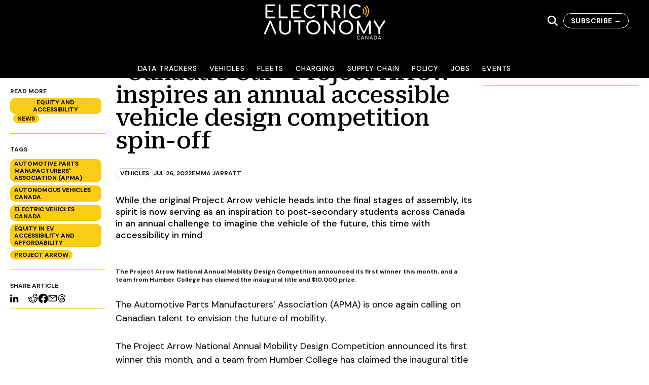

--- FILE ---
content_type: text/html; charset=utf-8
request_url: https://electricautonomy.ca/automakers/2022-07-26/project-arrow-accessible-vehicle-atlas/
body_size: 28759
content:
<!DOCTYPE html><html lang="en-CA"><head><meta charSet="utf-8"/><meta name="viewport" content="width=device-width, initial-scale=1"/><link rel="profile" href="https://gmpg.org/xfn/11" /><script src="https://www.googletagmanager.com/gtag/js?id=G-4B6JM5CSNR" strategy="afterInteractive" type="5d25e639f092c07473b4d897-text/javascript"></script><script strategy="afterInteractive" type="5d25e639f092c07473b4d897-text/javascript">
            window.dataLayer = window.dataLayer || [];
            function gtag() {
              dataLayer.push(arguments);
            }
            gtag("js", new Date());
            gtag("config", "G-4B6JM5CSNR");
          </script><script strategy="afterInteractive" type="5d25e639f092c07473b4d897-text/javascript">
            /* <![CDATA[ */
              (function (w, d, s, l, i) {
                w[l] = w[l] || [];
                w[l].push({ "gtm.start": new Date().getTime(), event: "gtm.js" });
                var f = d.getElementsByTagName(s)[0],
                  j = d.createElement(s),
                  dl = l != "dataLayer" ? "&l=" + l : "";
                j.async = true;
                j.src = "https://www.googletagmanager.com/gtm.js?id=" + i + dl;
                f.parentNode.insertBefore(j, f);
              })(window, document, "script", "dataLayer", "GTM-W5XJB3V");
              /* ]]> */              
          </script><script src="https://securepubads.g.doubleclick.net/tag/js/gpt.js" strategy="afterInteractive" type="5d25e639f092c07473b4d897-text/javascript"></script><script strategy="afterInteractive" type="5d25e639f092c07473b4d897-text/javascript">
            var EA_BB;
            var EA_BB_lower;
            var EA_LB;
            var EA_inline;
            var googletag = googletag || {};
            googletag.cmd = googletag.cmd || [];            
            </script><script strategy="afterInteractive" type="5d25e639f092c07473b4d897-text/javascript">
            googletag.cmd.push(function () {
              googletag.pubads().enableSingleRequest();
              googletag.pubads().disableInitialLoad();
              googletag.pubads().collapseEmptyDivs();
              googletag.pubads().enableLazyLoad({
                fetchMarginPercent: 100, // Fetch slots within 1 viewports.
                renderMarginPercent: 0, // Render slots within 0 viewports.
                mobileScaling: 2.0, // Double the above values on mobile.
              });
              googletag.enableServices();
            });
            var aiNextSlotId = 1;
            function aiGenerateNextSlotName() {
              var id = aiNextSlotId++;
              return "ai-slot-" + id;
            }
            function aiLoadBlock(adSpecs) {
              if (!document.getElementById("ai-block")) {
                return;
              }
              var slotName = aiGenerateNextSlotName();
              document.getElementById("ai-block").id = slotName;
              googletag.cmd.push(function () {
                EA_BB = googletag
                  .sizeMapping()
                  .addSize([0, 0], [[300, 250]])
                  .addSize([480, 200], [[300, 250]])
                  .addSize([768, 250], [[300, 250], [300, 600]])
                  .build();
                EA_BB_lower = googletag
                  .sizeMapping()
                  .addSize([0, 0], [[300, 250]])
                  .addSize([480, 200], [[300, 250]])
                  .addSize([768, 250], [[300, 250], [300, 600]]) 
                  .build();
                EA_LB = googletag
                  .sizeMapping()
                  .addSize(
                    [0, 0],
                    [
                      [320, 50],
                      [320, 100],
                      [320, 270],
                    ]
                  )
                  .addSize(
                    [480, 200],
                    [
                      [320, 50],
                      [320, 100],
                      [300, 250],
                      [320, 270],
                    ]
                  )
                  .addSize(
                    [1000, 200],
                    [
                      [728, 90],
                      [970, 90],
                      [970, 180],
                      [970, 250],
                    ]
                  )
                  .addSize(
                    [1200, 200],
                    [
                      [728, 90],
                      [970, 90],
                      [970, 180],
                      [970, 250],
                      [1120, 90],
                    ]
                  )
                  .build();
                EA_inline = googletag
                  .sizeMapping()
                  .addSize(
                    [0, 0],
                    [
                      [1, 1],
                      [300, 250],
                      [320, 270],
                      [300, 600],
                    ]
                  )
                  .addSize(
                    [480, 200],
                    [
                      [1, 1],
                      [300, 250],
                      [320, 270],
                      [300, 600],
                      [336, 280],
                      [600, 250],
                    ]
                  )
                  .addSize(
                    [768, 200],
                    [
                      [1, 1],
                      [300, 250],
                      [320, 270],
                      [336, 280],
                      [600, 180],
                      [600, 250],
                    ]
                  )
                  .build();
                var slot = googletag
                  .defineSlot(adSpecs.adUnitPath, adSpecs.sizes, slotName)
                  .defineSizeMapping(window[adSpecs.sizeMap])
                  .addService(googletag.pubads())
                  .setTargeting("category", adSpecs.categories)
                  .setTargeting("tags", adSpecs.tags)
                  .setTargeting("inURL", adSpecs.inURL)
                  .setTargeting("page", adSpecs.targetPage);
                googletag.display(slotName);
                googletag.pubads().refresh([slot]);
              });
            }            
            </script><meta name="robots" content="index, follow, max-image-preview:large, max-snippet:-1, max-video-preview:-1"/><link rel="dns-prefetch" href="//js.hs-scripts.com"/><link rel="dns-prefetch" href="//www.googletagmanager.com"/><link rel="dns-prefetch" href="//pagead2.googlesyndication.com"/><link rel="alternate" type="application/rss+xml" title="Electric Autonomy Canada » Feed" href="https://electricautonomy.ca/feed/"/><link rel="alternate" type="application/rss+xml" title="Electric Autonomy Canada » Comments Feed" href="https://electricautonomy.ca/comments/feed/"/><link rel="icon" href="https://cms.electricautonomy.ca/wp-content/uploads/2019/05/EA-Icon-Black-favicon-48x48.png" sizes="32x32"/><link rel="icon" href="https://cms.electricautonomy.ca/wp-content/uploads/2019/05/EA-Icon-Black-favicon-300x300.png" sizes="192x192"/><link rel="apple-touch-icon" href="https://cms.electricautonomy.ca/wp-content/uploads/2019/05/EA-Icon-Black-favicon-300x300.png"/><meta name="msapplication-TileImage" content="https://cms.electricautonomy.ca/wp-content/uploads/2019/05/EA-Icon-Black-favicon-300x300.png"/><title>Atlas wins Project Arrow&#x27;s annual accessible vehicle design competition</title><meta name="description" content="Humber College students and their Project Atlas win annual APMA challenge to imagine the accessible vehicle of the future"/><link rel="canonical" href="https://electricautonomy.ca/automakers/2022-07-26/project-arrow-accessible-vehicle-atlas/"/><meta property="og:locale" content="en_US"/><meta property="og:type" content="article"/><meta property="og:title" content="Atlas wins Project Arrow&#x27;s annual accessible vehicle design competition"/><meta property="og:description" content="Humber College students and their Project Atlas win annual APMA challenge to imagine the accessible vehicle of the future"/><meta property="og:url" content="https://electricautonomy.ca/automakers/2022-07-26/project-arrow-accessible-vehicle-atlas/"/><meta property="og:site_name" content="Electric Autonomy Canada"/><meta property="article:publisher" content="https://www.facebook.com/ElectricAutonomyCanada/"/><meta property="article:author" content="https://www.facebook.com/emma.jarratt.39"/><meta property="article:published_time" content="2022-07-26T18:23:32+00:00"/><meta property="article:modified_time" content="2024-02-10T02:52:16+00:00"/><meta property="og:image" content="https://cms.electricautonomy.ca/wp-content/uploads/2022/07/hero-accessible-APMA-vehiclde.jpg"/><meta property="og:image:width" content="1200"/><meta property="og:image:height" content="750"/><meta property="og:image:type" content="image/jpeg"/><meta name="author" content="Emma Jarratt"/><meta name="twitter:card" content="summary_large_image"/><meta name="twitter:creator" content="@https://twitter.com/em_crj"/><meta name="twitter:site" content="@ElectricAutonmy"/><meta name="twitter:label1" content="Written by"/><meta name="twitter:data1" content="Emma Jarratt"/><meta name="twitter:label2" content="Est. reading time"/><meta name="twitter:data2" content="4 minutes"/><script type="application/ld+json" class="yoast-schema-graph">{"@context":"https://schema.org","@graph":[{"@type":"Article","@id":"https://electricautonomy.ca/automakers/2022-07-26/project-arrow-accessible-vehicle-atlas/#article","isPartOf":{"@id":"https://electricautonomy.ca/automakers/2022-07-26/project-arrow-accessible-vehicle-atlas/"},"author":[{"@id":"https://electricautonomy.ca/#/schema/person/26adaa7ddf299519ced1cd91e911282f"}],"headline":"&#8220;Canada&#8217;s Car&#8221; Project Arrow inspires an annual accessible vehicle design competition spin-off","datePublished":"2022-07-26T18:23:32+00:00","dateModified":"2024-02-10T02:52:16+00:00","mainEntityOfPage":{"@id":"https://electricautonomy.ca/automakers/2022-07-26/project-arrow-accessible-vehicle-atlas/"},"wordCount":708,"commentCount":0,"publisher":{"@id":"https://electricautonomy.ca/#organization"},"image":{"@id":"https://electricautonomy.ca/automakers/2022-07-26/project-arrow-accessible-vehicle-atlas/#primaryimage"},"thumbnailUrl":"https://cms.electricautonomy.ca/wp-content/uploads/2022/07/hero-accessible-APMA-vehiclde.jpg","keywords":["Automotive Parts Manufacturers' Association (APMA)","Autonomous Vehicles Canada","Electric Vehicles Canada","Equity in EV accessibility and affordability","Project Arrow"],"articleSection":["Equity and Accessibility","EV News in Canada","Vehicles"],"inLanguage":"en-CA","potentialAction":[{"@type":"CommentAction","name":"Comment","target":["https://electricautonomy.ca/automakers/2022-07-26/project-arrow-accessible-vehicle-atlas/#respond"]}]},{"@type":"WebPage","@id":"https://electricautonomy.ca/automakers/2022-07-26/project-arrow-accessible-vehicle-atlas/","url":"https://electricautonomy.ca/automakers/2022-07-26/project-arrow-accessible-vehicle-atlas/","name":"Atlas wins Project Arrow's annual accessible vehicle design competition","isPartOf":{"@id":"https://electricautonomy.ca/#website"},"primaryImageOfPage":{"@id":"https://electricautonomy.ca/automakers/2022-07-26/project-arrow-accessible-vehicle-atlas/#primaryimage"},"image":{"@id":"https://electricautonomy.ca/automakers/2022-07-26/project-arrow-accessible-vehicle-atlas/#primaryimage"},"thumbnailUrl":"https://cms.electricautonomy.ca/wp-content/uploads/2022/07/hero-accessible-APMA-vehiclde.jpg","datePublished":"2022-07-26T18:23:32+00:00","dateModified":"2024-02-10T02:52:16+00:00","description":"Humber College students and their Project Atlas win annual APMA challenge to imagine the accessible vehicle of the future","breadcrumb":{"@id":"https://electricautonomy.ca/automakers/2022-07-26/project-arrow-accessible-vehicle-atlas/#breadcrumb"},"inLanguage":"en-CA","potentialAction":[{"@type":"ReadAction","target":["https://electricautonomy.ca/automakers/2022-07-26/project-arrow-accessible-vehicle-atlas/"]}]},{"@type":"ImageObject","inLanguage":"en-CA","@id":"https://electricautonomy.ca/automakers/2022-07-26/project-arrow-accessible-vehicle-atlas/#primaryimage","url":"https://cms.electricautonomy.ca/wp-content/uploads/2022/07/hero-accessible-APMA-vehiclde.jpg","contentUrl":"https://cms.electricautonomy.ca/wp-content/uploads/2022/07/hero-accessible-APMA-vehiclde.jpg","width":1200,"height":750,"caption":"The Project Arrow National Annual Mobility Design Competition announced its first winner this month, and a team from Humber College has claimed the inaugural title and $10,000 prize."},{"@type":"BreadcrumbList","@id":"https://electricautonomy.ca/automakers/2022-07-26/project-arrow-accessible-vehicle-atlas/#breadcrumb","itemListElement":[{"@type":"ListItem","position":1,"name":"Home","item":"https://electricautonomy.ca/"},{"@type":"ListItem","position":2,"name":"&#8220;Canada&#8217;s Car&#8221; Project Arrow inspires an annual accessible vehicle design competition spin-off"}]},{"@type":"WebSite","@id":"https://electricautonomy.ca/#website","url":"https://electricautonomy.ca/","name":"Electric Autonomy Canada","description":"EVs and the Future of Transportation","publisher":{"@id":"https://electricautonomy.ca/#organization"},"alternateName":"Electric Autonomy","potentialAction":[{"@type":"SearchAction","target":{"@type":"EntryPoint","urlTemplate":"https://electricautonomy.ca/?s={search_term_string}"},"query-input":{"@type":"PropertyValueSpecification","valueRequired":true,"valueName":"search_term_string"}}],"inLanguage":"en-CA"},{"@type":"Organization","@id":"https://electricautonomy.ca/#organization","name":"Electric Autonomy Canada","alternateName":"Electric Autonomy","url":"https://electricautonomy.ca/","logo":{"@type":"ImageObject","inLanguage":"en-CA","@id":"https://electricautonomy.ca/#/schema/logo/image/","url":"https://cms.electricautonomy.ca/wp-content/uploads/2024/04/Electric-Autonomy-square-logo.png","contentUrl":"https://cms.electricautonomy.ca/wp-content/uploads/2024/04/Electric-Autonomy-square-logo.png","width":696,"height":696,"caption":"Electric Autonomy Canada"},"image":{"@id":"https://electricautonomy.ca/#/schema/logo/image/"},"sameAs":["https://www.facebook.com/ElectricAutonomyCanada/","https://x.com/ElectricAutonmy","https://www.linkedin.com/company/electricautonomy"]},{"@type":"Person","@id":"https://electricautonomy.ca/#/schema/person/26adaa7ddf299519ced1cd91e911282f","name":"Emma Jarratt","image":{"@type":"ImageObject","inLanguage":"en-CA","@id":"https://electricautonomy.ca/#/schema/person/image/1b0e9253806d44e977ce0045a87564f1","url":"https://secure.gravatar.com/avatar/5723bb8eb4fb42400f43f6cb7b911966008ef34780def70dd94c4fd24cabee12?s=96&d=mm&r=g","contentUrl":"https://secure.gravatar.com/avatar/5723bb8eb4fb42400f43f6cb7b911966008ef34780def70dd94c4fd24cabee12?s=96&d=mm&r=g","caption":"Emma Jarratt"},"description":"Emma Jarratt is an investigative multimedia journalist in Toronto and the Executive Editor of Electric Autonomy Canada. She holds a Master of Journalism from Toronto Metropolitan University and a Bachelor of Arts from Carleton University.","sameAs":["https://emmajarratt.wordpress.com/","https://www.facebook.com/emma.jarratt.39","https://www.linkedin.com/in/emma-jarratt-ba552727/","https://x.com/https://twitter.com/em_crj"],"url":"https://electricautonomy.ca/author/emmajarratt/"}]}</script><link rel="canonical" href="https://electricautonomy.ca/automakers/2022-07-26/project-arrow-accessible-vehicle-atlas/"/><link rel="alternate stylesheet" id="powerkit-icons-css" href="https://cms.electricautonomy.ca/wp-content/plugins/powerkit/assets/fonts/powerkit-icons.woff?ver=2.8.4" type="font/wof" as="font"/><link rel="stylesheet" id="powerkit-css" href="https://cms.electricautonomy.ca/wp-content/plugins/powerkit/assets/css/powerkit.css?ver=2.8.4" type="text/css" media="all"/><link rel="stylesheet" id="wp-block-library-css" href="https://cms.electricautonomy.ca/wp-includes/css/dist/block-library/style.min.css?ver=6.4.3" type="text/css" media="all"/><link rel="stylesheet" id="powerkit-social-links-css" href="https://cms.electricautonomy.ca/wp-content/plugins/powerkit/modules/social-links/public/css/public-powerkit-social-links.css?ver=2.8.4" type="text/css" media="all"/><link rel="stylesheet" id="tablepress-default-css" href="https://cms.electricautonomy.ca/wp-content/tablepress-combined.min.css" type="text/css" media="all"/><script type="5d25e639f092c07473b4d897-text/javascript" class="hsq-set-content-id" data-content-id="blog-post">
            var _hsq = _hsq || [];
            _hsq.push(["setContentType", "blog-post"]);
          </script><meta name="next-head-count" content="52"/><link rel="preload" href="/_next/static/css/15e101a2cd1e257c.css" as="style"/><link rel="stylesheet" href="/_next/static/css/15e101a2cd1e257c.css" data-n-g=""/><noscript data-n-css=""></noscript><script defer="" nomodule="" src="/_next/static/chunks/polyfills-c67a75d1b6f99dc8.js" type="5d25e639f092c07473b4d897-text/javascript"></script><script src="/_next/static/chunks/webpack-7830d22d7f9e3f56.js" defer="" type="5d25e639f092c07473b4d897-text/javascript"></script><script src="/_next/static/chunks/framework-0c7baedefba6b077.js" defer="" type="5d25e639f092c07473b4d897-text/javascript"></script><script src="/_next/static/chunks/main-029a267c329f51fc.js" defer="" type="5d25e639f092c07473b4d897-text/javascript"></script><script src="/_next/static/chunks/pages/_app-f0085cb49563a28f.js" defer="" type="5d25e639f092c07473b4d897-text/javascript"></script><script src="/_next/static/chunks/pages/%5B...wordpressNode%5D-39aaee61bc00b448.js" defer="" type="5d25e639f092c07473b4d897-text/javascript"></script><script src="/_next/static/W_pc9GtbKLLdsNJrh6Fnr/_buildManifest.js" defer="" type="5d25e639f092c07473b4d897-text/javascript"></script><script src="/_next/static/W_pc9GtbKLLdsNJrh6Fnr/_ssgManifest.js" defer="" type="5d25e639f092c07473b4d897-text/javascript"></script></head><body><div id="__next"><noscript><iframe height="0" src="https://www.googletagmanager.com/ns.html?id=GTM-W5XJB3V" style="display:none;visibility:hidden" width="0"></iframe></noscript><div class="h-full scroll-smooth antialiased"><span class="flex flex-col bg-white"><div class="flex h-[72px] w-full flex-col items-stretch self-stretch bg-black md:h-[154px] fixed top-0 z-[2000] transition-all duration-1000"><div class="flex w-full items-center justify-between gap-5 p-5 md:pr-10 transition-all duration-1000 max-md:max-w-full max-md:flex-wrap"><div class="hidden max-md:block"><button><svg width="26" height="20" viewBox="0 0 26 20" fill="none" xmlns="http://www.w3.org/2000/svg"><path d="M24.1111 17.5C24.4651 17.5004 24.8056 17.6223 25.063 17.8411C25.3204 18.0598 25.4753 18.3587 25.4961 18.6767C25.5168 18.9948 25.4018 19.308 25.1746 19.5523C24.9474 19.7966 24.6251 19.9536 24.2736 19.9913L24.1111 20H1.88889C1.53489 19.9996 1.1944 19.8777 0.936989 19.6589C0.679577 19.4402 0.524674 19.1413 0.503928 18.8233C0.483182 18.5052 0.598159 18.192 0.825368 17.9477C1.05258 17.7034 1.37487 17.5464 1.72639 17.5088L1.88889 17.5H24.1111ZM24.1111 8.75C24.4795 8.75 24.8327 8.8817 25.0932 9.11612C25.3537 9.35054 25.5 9.66848 25.5 10C25.5 10.3315 25.3537 10.6495 25.0932 10.8839C24.8327 11.1183 24.4795 11.25 24.1111 11.25H1.88889C1.52053 11.25 1.16726 11.1183 0.906796 10.8839C0.646329 10.6495 0.5 10.3315 0.5 10C0.5 9.66848 0.646329 9.35054 0.906796 9.11612C1.16726 8.8817 1.52053 8.75 1.88889 8.75H24.1111ZM24.1111 0C24.4795 0 24.8327 0.131696 25.0932 0.366117C25.3537 0.600537 25.5 0.918479 25.5 1.25C25.5 1.58152 25.3537 1.89946 25.0932 2.13388C24.8327 2.3683 24.4795 2.5 24.1111 2.5H1.88889C1.52053 2.5 1.16726 2.3683 0.906796 2.13388C0.646329 1.89946 0.5 1.58152 0.5 1.25C0.5 0.918479 0.646329 0.600537 0.906796 0.366117C1.16726 0.131696 1.52053 0 1.88889 0H24.1111Z" fill="white"></path></svg></button><div class="fixed bottom-0 left-0 top-[72px] z-50 w-full overflow-scroll bg-black px-5 hidden"><div><div class="py-2"><button class="w-full text-left text-white">Data Trackers</button></div><div class="py-2"><button class="w-full text-left text-white">Vehicles</button></div><div class="py-2"><button class="w-full text-left text-white">Fleets</button></div><div class="py-2"><button class="w-full text-left text-white">Charging</button></div><div class="py-2"><button class="w-full text-left text-white">Supply Chain</button></div><div class="py-2"><button class="w-full text-left text-white">Policy</button></div><div class="py-2"><button class="w-full text-left text-white">Jobs</button></div><div class="py-2"><button class="w-full text-left text-white">Events</button></div></div></div></div><a href="/"><div class="absolute left-1/2 aspect-[2.56] w-60 top-[8px] max-w-full shrink-0 -translate-x-1/2 transform overflow-hidden object-cover object-center transition-all duration-1000 max-md:w-36"><svg width="100%" height="100%" viewBox="0 0 183 53" fill="none" xmlns="http://www.w3.org/2000/svg"><path d="M4.10828 21.3523C3.71768 21.3523 3.38933 21.2191 3.12308 20.9528C2.85668 20.6866 2.72363 20.3581 2.72363 19.9676V1.94019C2.72363 1.53189 2.85668 1.19904 3.12308 0.941642C3.38933 0.684242 3.71768 0.555542 4.10828 0.555542H16.1443C16.5526 0.555542 16.8811 0.675241 17.1296 0.914941C17.378 1.15464 17.5024 1.46979 17.5024 1.86024C17.5024 2.23314 17.378 2.53479 17.1296 2.76564C16.8811 2.99634 16.5526 3.11184 16.1443 3.11184H5.49293V9.58254H13.1353C13.5259 9.58254 13.8499 9.70239 14.1073 9.94194C14.3647 10.1816 14.4934 10.4879 14.4934 10.8607C14.4934 11.2334 14.3647 11.5397 14.1073 11.7793C13.8499 12.019 13.5259 12.1388 13.1353 12.1388H5.49293V18.796H16.1443C16.5526 18.796 16.8811 18.9113 17.1296 19.142C17.378 19.3729 17.5024 19.6747 17.5024 20.0474C17.5024 20.438 17.378 20.7532 17.1296 20.9927C16.8811 21.2324 16.5526 21.3523 16.1443 21.3523H4.10828Z" fill="white"></path><path d="M24.0528 21.3523C23.6623 21.3523 23.3383 21.2191 23.0809 20.9528C22.8235 20.6866 22.6948 20.3581 22.6948 19.9676V1.94019C22.6948 1.54959 22.8279 1.22124 23.0943 0.954841C23.3605 0.688591 23.68 0.555542 24.0528 0.555542C24.4434 0.555542 24.7719 0.688591 25.0381 0.954841C25.3044 1.22124 25.4376 1.54959 25.4376 1.94019V18.5828H35.077C35.4676 18.5828 35.796 18.716 36.0622 18.9823C36.3285 19.2487 36.4617 19.577 36.4617 19.9676C36.4617 20.3581 36.3285 20.6866 36.0622 20.9528C35.796 21.2191 35.4676 21.3523 35.077 21.3523H24.0528Z" fill="white"></path><path d="M42.5067 21.3523C42.1161 21.3523 41.7878 21.2191 41.5214 20.9528C41.2551 20.6866 41.1221 20.3581 41.1221 19.9676V1.94019C41.1221 1.53189 41.2551 1.19904 41.5214 0.941642C41.7878 0.684242 42.1161 0.555542 42.5067 0.555542H54.5427C54.951 0.555542 55.2795 0.675241 55.5279 0.914941C55.7765 1.15464 55.9008 1.46979 55.9008 1.86024C55.9008 2.23314 55.7765 2.53479 55.5279 2.76564C55.2795 2.99634 54.951 3.11184 54.5427 3.11184H43.8914V9.58254H51.5337C51.9243 9.58254 52.2483 9.70239 52.5057 9.94194C52.7631 10.1816 52.8918 10.4879 52.8918 10.8607C52.8918 11.2334 52.7631 11.5397 52.5057 11.7793C52.2483 12.019 51.9243 12.1388 51.5337 12.1388H43.8914V18.796H54.5427C54.951 18.796 55.2795 18.9113 55.5279 19.142C55.7765 19.3729 55.9008 19.6747 55.9008 20.0474C55.9008 20.438 55.7765 20.7532 55.5279 20.9927C55.2795 21.2324 54.951 21.3523 54.5427 21.3523H42.5067Z" fill="white"></path><path d="M70.4148 21.6186C68.5152 21.6186 66.78 21.1482 65.2089 20.2072C63.6378 19.2664 62.3996 17.9794 61.4943 16.3462C60.5889 14.713 60.1362 12.9111 60.1362 10.9405C60.1362 8.98783 60.5889 7.19938 61.4943 5.57503C62.3996 3.95068 63.6378 2.66353 65.2089 1.71388C66.78 0.764085 68.5152 0.289185 70.4148 0.289185C71.7639 0.289185 72.9312 0.466784 73.9164 0.821834C74.9016 1.17688 75.9002 1.76263 76.9121 2.57923C77.1251 2.73898 77.2671 2.90323 77.3382 3.07183C77.4092 3.24058 77.4447 3.44023 77.4447 3.67108C77.4447 4.02613 77.316 4.31893 77.0586 4.54978C76.8012 4.78063 76.5038 4.89598 76.1666 4.89598C75.8292 4.89598 75.5186 4.78063 75.2345 4.54978C74.5067 3.92848 73.7966 3.48013 73.104 3.20503C72.4118 2.92993 71.5154 2.79223 70.4148 2.79223C69.03 2.79223 67.7564 3.15628 66.5936 3.88408C65.4308 4.61188 64.5077 5.60158 63.8243 6.85318C63.1407 8.10463 62.799 9.46723 62.799 10.9405C62.799 12.4318 63.1407 13.7988 63.8243 15.0414C64.5077 16.284 65.4308 17.2693 66.5936 17.9971C67.7564 18.7249 69.03 19.0888 70.4148 19.0888C72.119 19.0888 73.752 18.5031 75.3144 17.3314C75.6162 17.1184 75.9092 17.0119 76.1931 17.0119C76.5305 17.0119 76.8101 17.1318 77.0319 17.3713C77.2538 17.611 77.3648 17.9262 77.3648 18.3166C77.3648 18.6895 77.2227 19.0179 76.9388 19.302C75.0215 20.8464 72.8468 21.6186 70.4148 21.6186Z" fill="white"></path><path d="M96.3758 0.555542C96.7487 0.555542 97.0549 0.675241 97.2946 0.914941C97.5343 1.15464 97.654 1.46079 97.654 1.83369C97.654 2.20644 97.5343 2.51259 97.2946 2.75229C97.0549 2.99199 96.7487 3.11184 96.3758 3.11184H90.6508V19.9676C90.6508 20.3581 90.5176 20.6866 90.2513 20.9528C89.9851 21.2191 89.6566 21.3523 89.2661 21.3523C88.8755 21.3523 88.5472 21.2191 88.2808 20.9528C88.0145 20.6866 87.8815 20.3581 87.8815 19.9676V3.11184H82.1297C81.7568 3.11184 81.4507 2.99199 81.211 2.75229C80.9713 2.51259 80.8516 2.20644 80.8516 1.83369C80.8516 1.46079 80.9713 1.15464 81.211 0.914941C81.4507 0.675241 81.7568 0.555542 82.1297 0.555542H96.3758Z" fill="white"></path><path d="M115.547 19.222C115.724 19.5061 115.813 19.7989 115.813 20.1007C115.813 20.4557 115.693 20.7532 115.454 20.9927C115.214 21.2324 114.89 21.3523 114.482 21.3523C113.967 21.3523 113.568 21.1304 113.283 20.6866L108.703 13.3372H108.224H104.816V19.9676C104.816 20.3581 104.687 20.6866 104.43 20.9528C104.172 21.2191 103.839 21.3523 103.431 21.3523C103.04 21.3523 102.712 21.2191 102.446 20.9528C102.179 20.6866 102.046 20.3581 102.046 19.9676V1.94019C102.046 1.53189 102.179 1.19904 102.446 0.941642C102.712 0.684242 103.04 0.555542 103.431 0.555542H108.224C109.538 0.555542 110.714 0.830642 111.752 1.38099C112.791 1.93134 113.599 2.70354 114.176 3.69759C114.753 4.69179 115.041 5.82789 115.041 7.10604C115.041 8.36649 114.722 9.48489 114.082 10.4612C113.443 11.4376 112.573 12.1744 111.473 12.6713L115.547 19.222ZM108.224 10.7807C109.431 10.7807 110.425 10.439 111.207 9.75564C111.988 9.07209 112.378 8.18889 112.378 7.10604C112.378 5.93439 111.988 4.97574 111.207 4.23024C110.425 3.48459 109.431 3.11184 108.224 3.11184H104.816V10.7807H108.224Z" fill="white"></path><path d="M121.596 21.3523C121.205 21.3523 120.877 21.2191 120.61 20.9528C120.344 20.6866 120.211 20.3581 120.211 19.9676V1.94019C120.211 1.53189 120.344 1.19904 120.61 0.941642C120.877 0.684242 121.205 0.555542 121.596 0.555542C122.004 0.555542 122.337 0.684242 122.594 0.941642C122.852 1.19904 122.98 1.53189 122.98 1.94019V19.9676C122.98 20.3581 122.852 20.6866 122.594 20.9528C122.337 21.2191 122.004 21.3523 121.596 21.3523Z" fill="white"></path><path d="M138.952 21.6186C137.052 21.6186 135.317 21.1482 133.746 20.2072C132.175 19.2664 130.937 17.9794 130.031 16.3462C129.126 14.713 128.673 12.9111 128.673 10.9405C128.673 8.98783 129.126 7.19938 130.031 5.57503C130.937 3.95068 132.175 2.66353 133.746 1.71388C135.317 0.764085 137.052 0.289185 138.952 0.289185C140.301 0.289185 141.468 0.466784 142.454 0.821834C143.439 1.17688 144.437 1.76263 145.449 2.57923C145.662 2.73898 145.805 2.90323 145.875 3.07183C145.947 3.24058 145.982 3.44023 145.982 3.67108C145.982 4.02613 145.853 4.31893 145.596 4.54978C145.338 4.78063 145.041 4.89598 144.704 4.89598C144.366 4.89598 144.056 4.78063 143.772 4.54978C143.044 3.92848 142.334 3.48013 141.641 3.20503C140.949 2.92993 140.053 2.79223 138.952 2.79223C137.567 2.79223 136.294 3.15628 135.131 3.88408C133.968 4.61188 133.045 5.60158 132.361 6.85318C131.678 8.10463 131.336 9.46723 131.336 10.9405C131.336 12.4318 131.678 13.7988 132.361 15.0414C133.045 16.284 133.968 17.2693 135.131 17.9971C136.294 18.7249 137.567 19.0888 138.952 19.0888C140.656 19.0888 142.289 18.5031 143.852 17.3314C144.153 17.1184 144.446 17.0119 144.73 17.0119C145.068 17.0119 145.347 17.1318 145.569 17.3713C145.791 17.611 145.902 17.9262 145.902 18.3166C145.902 18.6895 145.76 19.0179 145.476 19.302C143.559 20.8464 141.384 21.6186 138.952 21.6186Z" fill="white"></path><path d="M1.84486 45.2318C1.45426 45.2318 1.14796 45.1253 0.926112 44.9123C0.704262 44.6993 0.593262 44.4241 0.593262 44.0869C0.593262 43.8739 0.646512 43.643 0.753011 43.3945L8.63506 25.3138C8.86576 24.728 9.28306 24.4351 9.88651 24.4351C10.4547 24.4351 10.8719 24.728 11.1381 25.3138L18.9402 43.1549C19.0823 43.5277 19.1532 43.8383 19.1532 44.0869C19.1532 44.4419 19.0424 44.7215 18.8204 44.9257C18.5985 45.1298 18.2922 45.2318 17.9018 45.2318C17.2805 45.2318 16.8543 44.9567 16.6236 44.4064L9.91321 28.3228L3.09631 44.4064C2.97211 44.7259 2.81221 44.9434 2.61706 45.0587C2.42176 45.1742 2.16436 45.2318 1.84486 45.2318Z" fill="white"></path><path d="M32.3896 45.658C30.7032 45.658 29.1987 45.3428 27.8761 44.7127C26.5536 44.0824 25.524 43.2082 24.7872 42.0898C24.0505 40.9714 23.6821 39.6932 23.6821 38.2552V25.8197C23.6821 25.4114 23.8153 25.0786 24.0816 24.8212C24.3478 24.5638 24.6763 24.4351 25.0668 24.4351C25.4751 24.4351 25.8079 24.5638 26.0653 24.8212C26.3229 25.0786 26.4516 25.4114 26.4516 25.8197V38.2552C26.4516 39.1961 26.7045 40.0393 27.2104 40.7849C27.7164 41.5306 28.4176 42.112 29.314 42.5291C30.2106 42.9463 31.2357 43.1549 32.3896 43.1549C33.4903 43.1549 34.4755 42.9463 35.3454 42.5291C36.2152 42.112 36.8943 41.5306 37.3825 40.7849C37.8706 40.0393 38.1148 39.1961 38.1148 38.2552V25.8197C38.1148 25.4114 38.2479 25.0786 38.5141 24.8212C38.7805 24.5638 39.1089 24.4351 39.4995 24.4351C39.8899 24.4351 40.2139 24.5638 40.4713 24.8212C40.7287 25.0786 40.8574 25.4114 40.8574 25.8197V38.2552C40.8574 39.6754 40.498 40.9492 39.7791 42.0764C39.0601 43.2037 38.0571 44.0824 36.7701 44.7127C35.4829 45.3428 34.0228 45.658 32.3896 45.658Z" fill="white"></path><path d="M60.7733 24.4351C61.1462 24.4351 61.4523 24.5551 61.692 24.7946C61.9317 25.0342 62.0514 25.3405 62.0514 25.7132C62.0514 26.086 61.9317 26.3923 61.692 26.632C61.4523 26.8715 61.1462 26.9914 60.7733 26.9914H55.0482V43.8472C55.0482 44.2378 54.915 44.5661 54.6488 44.8324C54.3825 45.0988 54.054 45.2318 53.6636 45.2318C53.273 45.2318 52.9446 45.0988 52.6782 44.8324C52.412 44.5661 52.2789 44.2378 52.2789 43.8472V26.9914H46.5272C46.1543 26.9914 45.8481 26.8715 45.6084 26.632C45.3687 26.3923 45.249 26.086 45.249 25.7132C45.249 25.3405 45.3687 25.0342 45.6084 24.7946C45.8481 24.5551 46.1543 24.4351 46.5272 24.4351H60.7733Z" fill="white"></path><path d="M74.7277 45.4983C72.6683 45.4983 70.8354 45.0456 69.2289 44.1402C67.6223 43.2348 66.3752 41.97 65.4877 40.3457C64.6001 38.7213 64.1562 36.8795 64.1562 34.8203C64.1562 32.7609 64.6001 30.9236 65.4877 29.3082C66.3752 27.6927 67.6223 26.4323 69.2289 25.5269C70.8354 24.6216 72.6683 24.1689 74.7277 24.1689C76.7692 24.1689 78.5933 24.6216 80.1998 25.5269C81.8065 26.4323 83.0579 27.6927 83.9544 29.3082C84.851 30.9236 85.2992 32.7609 85.2992 34.8203C85.2992 36.8795 84.851 38.7213 83.9544 40.3457C83.0579 41.97 81.8108 43.2348 80.2132 44.1402C78.6155 45.0456 76.787 45.4983 74.7277 45.4983ZM74.7277 42.9951C76.2367 42.9951 77.5948 42.6357 78.8018 41.9168C80.009 41.1978 80.9498 40.217 81.6245 38.9742C82.2991 37.7316 82.6364 36.347 82.6364 34.8203C82.6364 33.2936 82.2991 31.9089 81.6245 30.6662C80.9498 29.4236 80.0135 28.4472 78.8152 27.7371C77.617 27.027 76.2544 26.672 74.7277 26.672C73.2008 26.672 71.8385 27.027 70.6403 27.7371C69.4419 28.4472 68.5055 29.4236 67.831 30.6662C67.1564 31.9089 66.8191 33.2936 66.8191 34.8203C66.8191 36.347 67.1564 37.7316 67.831 38.9742C68.5055 40.217 69.4465 41.1978 70.6535 41.9168C71.8607 42.6357 73.2188 42.9951 74.7277 42.9951Z" fill="white"></path><path d="M92.3278 45.2318C91.9372 45.2318 91.6132 45.1031 91.3558 44.8457C91.0984 44.5883 90.9697 44.2555 90.9697 43.8472V25.8197C90.9697 25.4114 91.0984 25.0786 91.3558 24.8212C91.6132 24.5638 91.9372 24.4351 92.3278 24.4351C92.5231 24.4351 92.7184 24.484 92.9136 24.5816C93.1089 24.6791 93.2686 24.799 93.393 24.941L105.003 40.3855V25.8197C105.003 25.4114 105.136 25.0786 105.402 24.8212C105.669 24.5638 105.997 24.4351 106.388 24.4351C106.778 24.4351 107.102 24.5638 107.36 24.8212C107.617 25.0786 107.746 25.4114 107.746 25.8197V43.8472C107.746 44.2555 107.617 44.5883 107.36 44.8457C107.102 45.1031 106.778 45.2318 106.388 45.2318C106.192 45.2318 105.993 45.1919 105.789 45.112C105.584 45.0322 105.429 44.9123 105.322 44.7526L93.7125 29.3081V43.8472C93.7125 44.2378 93.5838 44.5661 93.3264 44.8324C93.069 45.0988 92.7361 45.2318 92.3278 45.2318Z" fill="white"></path><path d="M124.019 45.4983C121.96 45.4983 120.127 45.0456 118.52 44.1402C116.913 43.2348 115.666 41.97 114.779 40.3457C113.891 38.7213 113.447 36.8795 113.447 34.8203C113.447 32.7609 113.891 30.9236 114.779 29.3082C115.666 27.6927 116.913 26.4323 118.52 25.5269C120.127 24.6216 121.96 24.1689 124.019 24.1689C126.06 24.1689 127.884 24.6216 129.491 25.5269C131.097 26.4323 132.349 27.6927 133.246 29.3082C134.142 30.9236 134.59 32.7609 134.59 34.8203C134.59 36.8795 134.142 38.7213 133.246 40.3457C132.349 41.97 131.102 43.2348 129.504 44.1402C127.907 45.0456 126.078 45.4983 124.019 45.4983ZM124.019 42.9951C125.528 42.9951 126.886 42.6357 128.093 41.9168C129.3 41.1978 130.241 40.217 130.916 38.9742C131.59 37.7316 131.927 36.347 131.927 34.8203C131.927 33.2936 131.59 31.9089 130.916 30.6662C130.241 29.4236 129.305 28.4472 128.106 27.7371C126.908 27.027 125.546 26.672 124.019 26.672C122.492 26.672 121.13 27.027 119.931 27.7371C118.733 28.4472 117.797 29.4236 117.122 30.6662C116.447 31.9089 116.11 33.2936 116.11 34.8203C116.11 36.347 116.447 37.7316 117.122 38.9742C117.797 40.217 118.737 41.1978 119.945 41.9168C121.152 42.6357 122.51 42.9951 124.019 42.9951Z" fill="white"></path><path d="M159.698 24.4351C160.088 24.4351 160.416 24.5683 160.682 24.8345C160.949 25.1008 161.082 25.4293 161.082 25.8197V43.8472C161.082 44.2378 160.944 44.5661 160.67 44.8324C160.394 45.0988 160.07 45.2318 159.698 45.2318C159.306 45.2318 158.978 45.0988 158.712 44.8324C158.445 44.5661 158.312 44.2378 158.312 43.8472V30.6128L151.868 43.7407C151.566 44.2022 151.167 44.4331 150.671 44.4331C150.084 44.4331 149.658 44.1578 149.391 43.6075L143.028 30.8525V43.8472C143.028 44.2378 142.895 44.5661 142.628 44.8324C142.362 45.0988 142.034 45.2318 141.643 45.2318C141.252 45.2318 140.924 45.0988 140.658 44.8324C140.392 44.5661 140.258 44.2378 140.258 43.8472V25.8197C140.258 25.4293 140.392 25.1008 140.658 24.8345C140.924 24.5683 141.252 24.4351 141.643 24.4351C142.176 24.4351 142.584 24.6836 142.868 25.1807L150.777 41.0246L158.472 25.1807C158.756 24.6836 159.165 24.4351 159.698 24.4351Z" fill="white"></path><path d="M181.614 24.4351C181.952 24.4351 182.231 24.5593 182.453 24.8078C182.675 25.0564 182.786 25.3582 182.786 25.7132C182.786 26.015 182.697 26.308 182.519 26.5919L175.356 37.6427V43.8472C175.356 44.2378 175.223 44.5661 174.957 44.8324C174.69 45.0988 174.362 45.2318 173.972 45.2318C173.598 45.2318 173.279 45.0988 173.013 44.8324C172.746 44.5661 172.614 44.2378 172.614 43.8472V37.6427L165.504 26.5919C165.309 26.2901 165.21 26.0062 165.21 25.7399C165.21 25.367 165.348 25.0564 165.623 24.8078C165.899 24.5593 166.223 24.4351 166.596 24.4351C166.88 24.4351 167.111 24.4972 167.288 24.6215C167.465 24.7457 167.643 24.941 167.82 25.2073L174.051 35.0864L180.389 25.1008C180.672 24.6569 181.082 24.4351 181.614 24.4351Z" fill="white"></path><path d="M142.834 52.9527C142.328 52.9527 141.867 52.8275 141.448 52.5771C141.03 52.3268 140.701 51.9843 140.46 51.5496C140.219 51.1151 140.099 50.6357 140.099 50.1113C140.099 49.5917 140.219 49.1157 140.46 48.6834C140.701 48.2513 141.03 47.9087 141.448 47.6561C141.867 47.4033 142.328 47.2769 142.834 47.2769C143.193 47.2769 143.503 47.3241 143.766 47.4186C144.028 47.5131 144.293 47.669 144.563 47.8863C144.619 47.9288 144.657 47.9726 144.676 48.0174C144.695 48.0623 144.704 48.1154 144.704 48.1769C144.704 48.2714 144.67 48.3492 144.602 48.4107C144.533 48.4721 144.454 48.5028 144.364 48.5028C144.274 48.5028 144.192 48.4721 144.116 48.4107C143.923 48.2453 143.734 48.126 143.549 48.0528C143.365 47.9796 143.127 47.943 142.834 47.943C142.465 47.943 142.126 48.0398 141.817 48.2336C141.507 48.4272 141.262 48.6906 141.08 49.0236C140.898 49.3566 140.807 49.7192 140.807 50.1113C140.807 50.508 140.898 50.8718 141.08 51.2025C141.262 51.5331 141.507 51.7953 141.817 51.989C142.126 52.1826 142.465 52.2795 142.834 52.2795C143.287 52.2795 143.722 52.1237 144.138 51.8118C144.218 51.7551 144.296 51.7268 144.371 51.7268C144.461 51.7268 144.535 51.7587 144.595 51.8225C144.654 51.8862 144.683 51.9701 144.683 52.074C144.683 52.1732 144.645 52.2606 144.57 52.3362C144.06 52.7472 143.481 52.9527 142.834 52.9527Z" fill="white"></path><path d="M151.064 52.3645C151.088 52.4259 151.1 52.4779 151.1 52.5204C151.1 52.6195 151.064 52.7046 150.994 52.7755C150.923 52.8463 150.836 52.8817 150.731 52.8817C150.661 52.8817 150.593 52.8616 150.53 52.8216C150.466 52.7814 150.419 52.7259 150.391 52.6551L149.995 51.663H147.451L147.047 52.6551C147.014 52.7259 146.966 52.7814 146.905 52.8216C146.845 52.8616 146.777 52.8817 146.707 52.8817C146.603 52.8817 146.516 52.8451 146.449 52.7719C146.38 52.6987 146.345 52.6125 146.345 52.5133C146.345 52.4661 146.357 52.4118 146.381 52.3503L148.372 47.5957C148.444 47.4304 148.559 47.3478 148.72 47.3478C148.889 47.3478 149.005 47.4304 149.066 47.5957L151.064 52.3645ZM147.698 51.0537H149.747L148.733 48.5311L147.698 51.0537Z" fill="white"></path><path d="M153.335 52.8817C153.231 52.8817 153.144 52.8475 153.075 52.779C153.008 52.7106 152.973 52.6219 152.973 52.5133V47.7162C152.973 47.6076 153.008 47.5189 153.075 47.4505C153.144 47.382 153.231 47.3478 153.335 47.3478C153.387 47.3478 153.438 47.3607 153.491 47.3868C153.543 47.4127 153.585 47.4445 153.618 47.4823L156.707 51.5922V47.7162C156.707 47.6076 156.743 47.5189 156.813 47.4505C156.885 47.382 156.972 47.3478 157.076 47.3478C157.179 47.3478 157.266 47.382 157.335 47.4505C157.403 47.5189 157.437 47.6076 157.437 47.7162V52.5133C157.437 52.6219 157.403 52.7106 157.335 52.779C157.266 52.8475 157.179 52.8817 157.076 52.8817C157.025 52.8817 156.971 52.8711 156.917 52.8499C156.863 52.8286 156.821 52.7967 156.792 52.7542L153.704 48.6444V52.5133C153.704 52.6173 153.669 52.7046 153.6 52.7755C153.531 52.8463 153.443 52.8817 153.335 52.8817Z" fill="white"></path><path d="M164.051 52.3645C164.075 52.4259 164.087 52.4779 164.087 52.5204C164.087 52.6195 164.051 52.7046 163.98 52.7755C163.91 52.8463 163.821 52.8817 163.718 52.8817C163.647 52.8817 163.58 52.8616 163.517 52.8216C163.452 52.7814 163.406 52.7259 163.377 52.6551L162.981 51.663H160.437L160.034 52.6551C160.001 52.7259 159.953 52.7814 159.891 52.8216C159.83 52.8616 159.764 52.8817 159.693 52.8817C159.59 52.8817 159.503 52.8451 159.435 52.7719C159.366 52.6987 159.332 52.6125 159.332 52.5133C159.332 52.4661 159.344 52.4118 159.368 52.3503L161.358 47.5957C161.429 47.4304 161.544 47.3478 161.706 47.3478C161.876 47.3478 161.991 47.4304 162.053 47.5957L164.051 52.3645ZM160.685 51.0537H162.734L161.72 48.5311L160.685 51.0537Z" fill="white"></path><path d="M166.328 52.8817C166.223 52.8817 166.136 52.8463 166.066 52.7755C165.995 52.7046 165.959 52.6173 165.959 52.5133V47.7162C165.959 47.6076 165.995 47.5189 166.066 47.4505C166.136 47.382 166.223 47.3478 166.328 47.3478H167.611C168.143 47.3478 168.619 47.4658 169.034 47.7021C169.45 47.9382 169.774 48.2653 170.005 48.6834C170.236 49.1014 170.353 49.5774 170.353 50.1112C170.353 50.6451 170.236 51.1221 170.005 51.5425C169.774 51.963 169.45 52.2913 169.034 52.5274C168.619 52.7637 168.143 52.8817 167.611 52.8817H166.328ZM167.611 52.2298C168.002 52.2298 168.353 52.1401 168.662 51.9606C168.971 51.781 169.213 51.5295 169.385 51.2059C169.558 50.8824 169.643 50.5174 169.643 50.1112C169.643 49.705 169.558 49.3413 169.385 49.02C169.213 48.6988 168.971 48.4485 168.662 48.2689C168.353 48.0894 168.002 47.9997 167.611 47.9997H166.696V52.2298H167.611Z" fill="white"></path><path d="M176.566 52.3645C176.588 52.4259 176.6 52.4779 176.6 52.5204C176.6 52.6195 176.566 52.7046 176.494 52.7755C176.423 52.8463 176.336 52.8817 176.233 52.8817C176.161 52.8817 176.093 52.8616 176.03 52.8216C175.966 52.7814 175.921 52.7259 175.892 52.6551L175.495 51.663H172.951L172.547 52.6551C172.514 52.7259 172.468 52.7814 172.406 52.8216C172.345 52.8616 172.279 52.8817 172.207 52.8817C172.103 52.8817 172.018 52.8451 171.949 52.7719C171.88 52.6987 171.845 52.6125 171.845 52.5133C171.845 52.4661 171.857 52.4118 171.881 52.3503L173.872 47.5957C173.944 47.4304 174.059 47.3478 174.22 47.3478C174.389 47.3478 174.506 47.4304 174.566 47.5957L176.566 52.3645ZM173.2 51.0537H175.247L174.233 48.5311L173.2 51.0537Z" fill="white"></path><path d="M149.504 6.3775C149.809 6.39595 150.031 6.5947 150.236 6.8944C151.745 9.0952 151.768 12.1858 150.14 14.4595C150.14 14.4595 149.714 14.903 149.275 14.7557C148.78 14.5889 148.672 13.9582 149.024 13.4369C150.184 11.7086 150.16 9.3127 148.879 7.57135C148.879 7.57135 148.697 7.3012 148.741 7.0141C148.789 6.6997 149.054 6.4336 149.369 6.38575C149.456 6.37255 149.477 6.3775 149.504 6.3775Z" fill="#FFC20D"></path><path d="M152.198 4.11039C152.61 4.16544 152.61 4.26654 152.765 4.44804C155.012 7.10334 155.733 10.9252 154.364 14.1787C153.969 15.1169 153.419 15.9934 152.768 16.7639C152.375 17.2289 151.403 17.0285 151.413 16.3058C151.419 15.9691 151.718 15.6916 151.935 15.4057C153.54 13.2806 154.038 10.3525 153.072 7.843C152.72 6.93055 152.198 6.08904 151.559 5.34534C151.559 5.34534 151.419 5.15919 151.389 4.98609C151.32 4.59099 151.619 4.1692 152.027 4.11385C152.135 4.099 152.163 4.10829 152.198 4.11039Z" fill="#FFC20D"></path><path d="M154.658 2.00657C155.028 2.06342 155.256 2.37497 155.513 2.67617C158.726 6.44087 159.509 12.1244 156.873 16.6325C156.416 17.4164 155.874 18.1497 155.264 18.8256C154.764 19.3802 153.914 19.1685 153.867 18.4742C153.842 18.0825 154.2 17.7783 154.487 17.4323C156.434 15.0842 157.391 11.9142 156.888 8.92232C156.534 6.81032 155.48 4.83407 154.026 3.26072C154.026 3.26072 153.81 3.00677 153.828 2.70542C153.854 2.30447 154.242 1.98077 154.658 2.00657Z" fill="#FFC20D"></path></svg></div></a><div class="flex items-stretch gap-4 self-start"><button><svg width="42" height="42" viewBox="0 0 33 32" fill="none" xmlns="http://www.w3.org/2000/svg" class="hidden md:block"><g clip-path="url(#clip0_955_4688)"><path d="M14.9995 9.99998C13.806 9.99998 12.6614 10.4741 11.8175 11.318C10.9736 12.1619 10.4995 13.3065 10.4995 14.5C10.4995 15.6935 10.9736 16.8381 11.8175 17.682C12.6614 18.5259 13.806 19 14.9995 19C16.193 19 17.3376 18.5259 18.1815 17.682C19.0254 16.8381 19.4995 15.6935 19.4995 14.5C19.4995 13.3065 19.0254 12.1619 18.1815 11.318C17.3376 10.4741 16.193 9.99998 14.9995 9.99998ZM20.2485 18.335L24.7065 22.793L23.2925 24.207L18.8345 19.749C17.5126 20.7148 15.8749 21.1461 14.2488 20.9569C12.6227 20.7677 11.1278 19.9719 10.0629 18.7284C8.99809 17.485 8.44166 15.8855 8.50485 14.2496C8.56804 12.6137 9.2462 11.0619 10.4038 9.9043C11.5614 8.74669 13.1132 8.06853 14.7491 8.00534C16.385 7.94215 17.9845 8.49858 19.2279 9.56344C20.4714 10.6283 21.2673 12.1232 21.4565 13.7493C21.6456 15.3754 21.2143 17.0131 20.2485 18.335Z" fill="white"></path></g><defs><clipPath id="clip0_955_4688"><rect width="32" height="32" fill="white" transform="translate(0.5)"></rect></clipPath></defs></svg><svg width="40" height="40" viewBox="0 0 33 32" fill="none" xmlns="http://www.w3.org/2000/svg" class="md:hidden"><g clip-path="url(#clip0_955_4688)"><path d="M14.9995 9.99998C13.806 9.99998 12.6614 10.4741 11.8175 11.318C10.9736 12.1619 10.4995 13.3065 10.4995 14.5C10.4995 15.6935 10.9736 16.8381 11.8175 17.682C12.6614 18.5259 13.806 19 14.9995 19C16.193 19 17.3376 18.5259 18.1815 17.682C19.0254 16.8381 19.4995 15.6935 19.4995 14.5C19.4995 13.3065 19.0254 12.1619 18.1815 11.318C17.3376 10.4741 16.193 9.99998 14.9995 9.99998ZM20.2485 18.335L24.7065 22.793L23.2925 24.207L18.8345 19.749C17.5126 20.7148 15.8749 21.1461 14.2488 20.9569C12.6227 20.7677 11.1278 19.9719 10.0629 18.7284C8.99809 17.485 8.44166 15.8855 8.50485 14.2496C8.56804 12.6137 9.2462 11.0619 10.4038 9.9043C11.5614 8.74669 13.1132 8.06853 14.7491 8.00534C16.385 7.94215 17.9845 8.49858 19.2279 9.56344C20.4714 10.6283 21.2673 12.1232 21.4565 13.7493C21.6456 15.3754 21.2143 17.0131 20.2485 18.335Z" fill="white"></path></g><defs><clipPath id="clip0_955_4688"><rect width="32" height="32" fill="white" transform="translate(0.5)"></rect></clipPath></defs></svg></button><div class="absolute inset-0 top-[80px] z-50 h-52 bg-white md:top-[154px] hidden"><div class="mx-auto flex h-full max-w-7xl items-center px-3 lg:px-5"><svg width="33" height="32" viewBox="0 0 33 32" fill="none" xmlns="http://www.w3.org/2000/svg"><g clip-path="url(#clip0_955_4688)"><path d="M14.9995 9.99998C13.806 9.99998 12.6614 10.4741 11.8175 11.318C10.9736 12.1619 10.4995 13.3065 10.4995 14.5C10.4995 15.6935 10.9736 16.8381 11.8175 17.682C12.6614 18.5259 13.806 19 14.9995 19C16.193 19 17.3376 18.5259 18.1815 17.682C19.0254 16.8381 19.4995 15.6935 19.4995 14.5C19.4995 13.3065 19.0254 12.1619 18.1815 11.318C17.3376 10.4741 16.193 9.99998 14.9995 9.99998ZM20.2485 18.335L24.7065 22.793L23.2925 24.207L18.8345 19.749C17.5126 20.7148 15.8749 21.1461 14.2488 20.9569C12.6227 20.7677 11.1278 19.9719 10.0629 18.7284C8.99809 17.485 8.44166 15.8855 8.50485 14.2496C8.56804 12.6137 9.2462 11.0619 10.4038 9.9043C11.5614 8.74669 13.1132 8.06853 14.7491 8.00534C16.385 7.94215 17.9845 8.49858 19.2279 9.56344C20.4714 10.6283 21.2673 12.1232 21.4565 13.7493C21.6456 15.3754 21.2143 17.0131 20.2485 18.335Z" fill="black"></path></g><defs><clipPath id="clip0_955_4688"><rect width="32" height="32" fill="white" transform="translate(0.5)"></rect></clipPath></defs></svg><input type="text" placeholder="Search..." class="ml-4 w-full rounded-lg border border-gray-300 p-2"/><button class="ml-4"><svg xmlns="http://www.w3.org/2000/svg" fill="none" viewBox="0 0 24 24" stroke-width="1.5" stroke="currentColor" class="h-6 w-6"><path stroke-linecap="round" stroke-linejoin="round" d="M6 18 18 6M6 6l12 12"></path></svg></button></div></div><div class="absolute left-0 top-[80px] h-screen w-screen md:top-[154px] hidden"></div><a class="m-auto hidden grow items-stretch justify-center self-start rounded-full border border-solid border-white px-3.5 py-1 text-sm font-bold uppercase tracking-wide text-white hover:border-yellow-400 hover:text-yellow-400 md:block" href="/register">subscribe →</a></div></div><div class="mt-auto flex hidden w-full flex-col items-center justify-center max-md:max-w-full max-md:px-5 md:flex"><span class="flex flex-wrap items-start justify-between max-md:max-w-full"><div class="hover-EV-yellow group relative"><button class="my-auto grow self-center p-3 text-sm font-medium uppercase leading-929 tracking-655 text-white">Data Trackers</button><div class="dropdown-container absolute z-50 hidden w-[269px] bg-white group-hover:block"><div class="flex flex-col items-stretch bg-yellow-400 px-5 py-6"><a class="text-sm font-medium uppercase leading-13 tracking-655 text-black hover:underline " href="/data-trackers/ev-sales-data/">EV Sales Tracker</a><a class="text-sm font-medium uppercase leading-13 tracking-655 text-black hover:underline mt-5" href="/ev-tracker/">EV Model Tracker</a><a class="text-sm font-medium uppercase leading-13 tracking-655 text-black hover:underline mt-5" href="/data-trackers/public-charging-networks/">Public Charging Tracker</a><a class="text-sm font-medium uppercase leading-13 tracking-655 text-black hover:underline mt-5" href="/canada-ev-ready-tracker-bylaw-murb/">Condo EV-Ready Tracker</a><a class="text-sm font-medium uppercase leading-13 tracking-655 text-black hover:underline mt-5" href="https://evfleets.electricautonomy.ca/electric-vehicle-rebates-and-incentives/" target="_blank" rel="noopener noreferrer">EV Incentives Tracker</a><a class="text-sm font-medium uppercase leading-13 tracking-655 text-black hover:underline mt-5" href="/data-trackers/">All Data Trackers</a></div></div></div><div class="hover-EV-yellow group relative"><button class="my-auto grow self-center p-3 text-sm font-medium uppercase leading-929 tracking-655 text-white">Vehicles</button><div class="dropdown-container absolute z-50 hidden w-[269px] bg-white group-hover:block"><div class="flex flex-col items-stretch bg-yellow-400 px-5 py-6"><a class="text-sm font-medium uppercase leading-13 tracking-655 text-black hover:underline " href="/automakers/autonomous-vehicles/">Autonomous Vehicles</a><a class="text-sm font-medium uppercase leading-13 tracking-655 text-black hover:underline mt-5" href="/automakers/mhdv/">Medium &amp; Heavy Duty Electric Vehicles (MHDVs)</a><a class="text-sm font-medium uppercase leading-13 tracking-655 text-black hover:underline mt-5" href="/fleets/last-mile-delivery/">Electric Delivery Vans</a><a class="text-sm font-medium uppercase leading-13 tracking-655 text-black hover:underline mt-5" href="/automakers/passenger-electric-vehicles/">Passenger EVs</a><a class="text-sm font-medium uppercase leading-13 tracking-655 text-black hover:underline mt-5" href="/tag/ev-tires-and-wheels/">EV Tires &amp; Wheels</a><a class="text-sm font-medium uppercase leading-13 tracking-655 text-black hover:underline mt-5" href="/automakers/electric-buses/">Electric Buses</a><a class="text-sm font-medium uppercase leading-13 tracking-655 text-black hover:underline mt-5" href="/fleets/school-buses/">Electric School Buses</a><a class="text-sm font-medium uppercase leading-13 tracking-655 text-black hover:underline mt-5" href="/fleets/first-responders/">Electric EMS and first responder vehicles</a><a class="text-sm font-medium uppercase leading-13 tracking-655 text-black hover:underline mt-5" href="/automakers/hydrogen-vehicles/">Hydrogen Fuel Cell Vehicles</a><a class="text-sm font-medium uppercase leading-13 tracking-655 text-black hover:underline mt-5" href="/automakers/micro-mobility/">eBikes &amp; eScooters</a><a class="text-sm font-medium uppercase leading-13 tracking-655 text-black hover:underline mt-5" href="/automakers/recreational-evs/">Recreational EVs</a><a class="text-sm font-medium uppercase leading-13 tracking-655 text-black hover:underline mt-5" href="/automakers/marine/">Marine Electrification</a><a class="text-sm font-medium uppercase leading-13 tracking-655 text-black hover:underline mt-5" href="/automakers/aviation/">Electric Aviation</a><a class="text-sm font-medium uppercase leading-13 tracking-655 text-black hover:underline mt-5" href="/automakers/bev-in-mining/">BEVs in Mining</a></div></div></div><div class="hover-EV-yellow group relative"><button class="my-auto grow self-center p-3 text-sm font-medium uppercase leading-929 tracking-655 text-white">Fleets</button><div class="dropdown-container absolute z-50 hidden w-[269px] bg-white group-hover:block"><div class="flex flex-col items-stretch bg-yellow-400 px-5 py-6"><a class="text-sm font-medium uppercase leading-13 tracking-655 text-black hover:underline " href="https://evfleets.pro" target="_blank" rel="noopener noreferrer">EV Fleets Pro Academy</a><a class="text-sm font-medium uppercase leading-13 tracking-655 text-black hover:underline mt-5" href="/fleets/commercial-electric-vehicles/">Commercial EV Fleets</a><a class="text-sm font-medium uppercase leading-13 tracking-655 text-black hover:underline mt-5" href="/fleets/last-mile-delivery/">Electric Last-Mile Delivery</a><a class="text-sm font-medium uppercase leading-13 tracking-655 text-black hover:underline mt-5" href="/fleets/municipal-fleets/">Municipal EV Fleets</a><a class="text-sm font-medium uppercase leading-13 tracking-655 text-black hover:underline mt-5" href="/fleets/first-responders/">Electric EMS and first responder vehicles</a><a class="text-sm font-medium uppercase leading-13 tracking-655 text-black hover:underline mt-5" href="/automakers/ride-sharing/">Ridesharing</a><a class="text-sm font-medium uppercase leading-13 tracking-655 text-black hover:underline mt-5" href="/fleets/charging-fleets/">Charging EV Fleets</a><a class="text-sm font-medium uppercase leading-13 tracking-655 text-black hover:underline mt-5" href="https://evfleets.electricautonomy.ca/gas-vs-electricity-cost-calculator/" target="_blank" rel="noopener noreferrer">Fuel Cost Calculator</a></div></div></div><div class="hover-EV-yellow group relative"><button class="my-auto grow self-center p-3 text-sm font-medium uppercase leading-929 tracking-655 text-white">Charging</button><div class="dropdown-container absolute z-50 hidden w-[269px] bg-white group-hover:block"><div class="flex flex-col items-stretch bg-yellow-400 px-5 py-6"><a class="text-sm font-medium uppercase leading-13 tracking-655 text-black hover:underline " href="/charging/utilities/">Utilities &amp; Grids</a><a class="text-sm font-medium uppercase leading-13 tracking-655 text-black hover:underline mt-5" href="/charging/charging-networks/">Charging Networks</a><a class="text-sm font-medium uppercase leading-13 tracking-655 text-black hover:underline mt-5" href="/charging/charging-hardware/">Charging Hardware</a><a class="text-sm font-medium uppercase leading-13 tracking-655 text-black hover:underline mt-5" href="/charging/public-charging/">Public Charging</a><a class="text-sm font-medium uppercase leading-13 tracking-655 text-black hover:underline mt-5" href="/charging/multi-unit-buildings/">Multi-Unit Buildings</a><a class="text-sm font-medium uppercase leading-13 tracking-655 text-black hover:underline mt-5" href="/charging/commercial-fleet-charging/">Charging EV Fleets</a><a class="text-sm font-medium uppercase leading-13 tracking-655 text-black hover:underline mt-5" href="/charging/funding-and-grants/">Funding EV Charging</a><a class="text-sm font-medium uppercase leading-13 tracking-655 text-black hover:underline mt-5" href="https://evcharging.electricautonomy.ca/awards2022/" target="_blank" rel="noopener noreferrer">Charging Stations of the Future</a><a class="text-sm font-medium uppercase leading-13 tracking-655 text-black hover:underline mt-5" href="/charging/v2g/">Vehicle-to-Grid (V2G)</a></div></div></div><div class="hover-EV-yellow group relative"><button class="my-auto grow self-center p-3 text-sm font-medium uppercase leading-929 tracking-655 text-white">Supply Chain</button><div class="dropdown-container absolute z-50 hidden w-[269px] bg-white group-hover:block"><div class="flex flex-col items-stretch bg-yellow-400 px-5 py-6"><a class="text-sm font-medium uppercase leading-13 tracking-655 text-black hover:underline " href="/ev-supply-chain/batteries/">EV Batteries</a><a class="text-sm font-medium uppercase leading-13 tracking-655 text-black hover:underline mt-5" href="/ev-supply-chain/manufacturing/">EV Manufacturing</a><a class="text-sm font-medium uppercase leading-13 tracking-655 text-black hover:underline mt-5" href="/ev-supply-chain/dealerships-evs/">Dealerships &amp; EVs</a><a class="text-sm font-medium uppercase leading-13 tracking-655 text-black hover:underline mt-5" href="/ev-supply-chain/recycling/">EV Battery Recycling</a><a class="text-sm font-medium uppercase leading-13 tracking-655 text-black hover:underline mt-5" href="/ev-supply-chain/research-and-development/">Industrial &amp; Academic R&amp;D</a><a class="text-sm font-medium uppercase leading-13 tracking-655 text-black hover:underline mt-5" href="https://map.acceleratezev.ca/" target="_blank" rel="noopener noreferrer">Zero Emission Vehicle Supply Chain Map ↗️</a></div></div></div><div class="hover-EV-yellow group relative"><button class="my-auto grow self-center p-3 text-sm font-medium uppercase leading-929 tracking-655 text-white">Policy</button><div class="dropdown-container absolute z-50 hidden w-[269px] bg-white group-hover:block"><div class="flex flex-col items-stretch bg-yellow-400 px-5 py-6"><a class="text-sm font-medium uppercase leading-13 tracking-655 text-black hover:underline " href="/policy-regulations/">Policy</a><a class="text-sm font-medium uppercase leading-13 tracking-655 text-black hover:underline mt-5" href="/policy-regulations/ev-rebates-incentives-funding/">EV Incentives &amp; Funding</a><a class="text-sm font-medium uppercase leading-13 tracking-655 text-black hover:underline mt-5" href="/policy-regulations/equity-and-accessibility/">Equity and Accessibility</a><a class="text-sm font-medium uppercase leading-13 tracking-655 text-black hover:underline mt-5" href="/policy-regulations/trade-agreements/">Trade Agreements</a><a class="text-sm font-medium uppercase leading-13 tracking-655 text-black hover:underline mt-5" href="/charging/carbon-credits/">Carbon Credits</a><a class="text-sm font-medium uppercase leading-13 tracking-655 text-black hover:underline mt-5" href="/opinions/">Opinion</a></div></div></div><div class="hover-EV-yellow group relative"><button class="my-auto grow self-center p-3 text-sm font-medium uppercase leading-929 tracking-655 text-white">Jobs</button><div class="dropdown-container absolute z-50 hidden w-[269px] bg-white group-hover:block"><div class="flex flex-col items-stretch bg-yellow-400 px-5 py-6"><a class="text-sm font-medium uppercase leading-13 tracking-655 text-black hover:underline " href="https://jobs.electricautonomy.ca/" target="_blank" rel="noopener noreferrer">Jobs in Motion Jobs Board ↗️</a><a class="text-sm font-medium uppercase leading-13 tracking-655 text-black hover:underline mt-5" href="https://jobs.electricautonomy.ca/talent" target="_blank" rel="noopener noreferrer">Find Talent ↗️</a><a class="text-sm font-medium uppercase leading-13 tracking-655 text-black hover:underline mt-5" href="/jobs/">Workforce Development</a><a class="text-sm font-medium uppercase leading-13 tracking-655 text-black hover:underline mt-5" href="https://natural-resources.canada.ca/energy-efficiency/zero-emission-vehicle-technician-training-opportunities/26484" target="_blank" rel="noopener noreferrer">ZEV Technician Training Opportunities ↗️</a></div></div></div><div class="hover-EV-yellow group relative"><button class="my-auto grow self-center p-3 text-sm font-medium uppercase leading-929 tracking-655 text-white">Events</button><div class="dropdown-container absolute z-50 hidden w-[269px] bg-white group-hover:block"><div class="flex flex-col items-stretch bg-yellow-400 px-5 py-6"><a class="text-sm font-medium uppercase leading-13 tracking-655 text-black hover:underline " href="/ev-fleets-webinar-series/">EV Fleets Pro Virtual Events</a><a class="text-sm font-medium uppercase leading-13 tracking-655 text-black hover:underline mt-5" href="https://evandchargingexpo.com" target="_blank" rel="noopener noreferrer">EV &amp; Charging Expo ↗️</a><a class="text-sm font-medium uppercase leading-13 tracking-655 text-black hover:underline mt-5" href="/kwh-summit/">kWh Summit</a><a class="text-sm font-medium uppercase leading-13 tracking-655 text-black hover:underline mt-5" href="/ev-innovation-technology-conference/">EV Innovation &amp; Technology Conference</a></div></div></div></span></div></div><div class="mt-12 max-w-7xl self-center px-3 lg:px-5"><div class="flex gap-5 max-md:flex-col max-md:items-stretch max-md:gap-0 relative"><div class="flex flex-col items-stretch max-md:ml-0 max-md:w-full w-[75%]"><div class="flex flex-col items-stretch max-md:max-w-full"><div class="max-md:max-w-full"><div class="flex gap-5 max-md:flex-col max-md:items-stretch max-md:gap-0"><div class="relative hidden w-[21%] flex-col items-stretch max-md:ml-0 max-md:w-full md:flex"><div class="sticky top-[148px]"><span class="flex flex-col items-stretch pb-12 max-md:mt-5"><div class="flex h-[1px] shrink-0 flex-col items-start border-b border-solid border-b-[color:var(--EV-yellow,#FFC00D)]"></div><span class="mt-6 flex flex-col flex-wrap content-start items-stretch border-b border-solid border-b-[color:var(--EV-yellow,#FFC00D)] pb-5 pr-2"><div class="text-[11px] font-bold uppercase leading-[14px] text-zinc-900 md:text-xs md:leading-1167 undefined">Read More</div><div class="mt-1.5 flex items-stretch justify-between gap-1.5"><div class="flex grow basis-[0%] flex-row flex-wrap items-stretch"><a class="rounded-[10px] px-2 py-0.5 text-center md:text-xs text-[11px] leading-[14px] font-bold uppercase md:leading-1167 text-black hover:text-yellow-400 hover:bg-black bg-yellow-400 inline-block items-stretch justify-center" href="/policy-regulations/equity-and-accessibility/">Equity and Accessibility</a><a class="rounded-[10px] px-2 py-0.5 text-center md:text-xs text-[11px] leading-[14px] font-bold uppercase md:leading-1167 text-black hover:text-yellow-400 hover:bg-black bg-yellow-400 ml-1.5 items-stretch justify-center" href="/news/">News</a></div></div></span><span class="mt-6 flex flex-col flex-wrap content-start items-stretch border-b border-solid border-b-[color:var(--EV-yellow,#FFC00D)] pb-5 pr-2"><div class="text-[11px] font-bold uppercase leading-[14px] text-zinc-900 md:text-xs md:leading-1167 undefined">Tags</div><div class="mt-1.5 flex items-stretch justify-between gap-1.5"><div class="flex grow basis-[0%] flex-row flex-wrap items-stretch"><a class="rounded-[10px] px-2 py-0.5 text-center md:text-xs text-[11px] leading-[14px] font-bold uppercase md:leading-1167 text-black hover:text-yellow-400 hover:bg-black bg-yellow-400 inline-block mt-1.5 items-stretch justify-left !text-left" href="/tag/apma/">Automotive Parts Manufacturers&#x27; Association (APMA)</a><a class="rounded-[10px] px-2 py-0.5 text-center md:text-xs text-[11px] leading-[14px] font-bold uppercase md:leading-1167 text-black hover:text-yellow-400 hover:bg-black bg-yellow-400 inline-block mt-1.5 items-stretch justify-left !text-left" href="/tag/autonomous-vehicles-canada/">Autonomous Vehicles Canada</a><a class="rounded-[10px] px-2 py-0.5 text-center md:text-xs text-[11px] leading-[14px] font-bold uppercase md:leading-1167 text-black hover:text-yellow-400 hover:bg-black bg-yellow-400 inline-block mt-1.5 items-stretch justify-left !text-left" href="/tag/electric-vehicles-canada/">Electric Vehicles Canada</a><a class="rounded-[10px] px-2 py-0.5 text-center md:text-xs text-[11px] leading-[14px] font-bold uppercase md:leading-1167 text-black hover:text-yellow-400 hover:bg-black bg-yellow-400 inline-block mt-1.5 items-stretch justify-left !text-left" href="/tag/equity-ev/">Equity in EV accessibility and affordability</a><a class="rounded-[10px] px-2 py-0.5 text-center md:text-xs text-[11px] leading-[14px] font-bold uppercase md:leading-1167 text-black hover:text-yellow-400 hover:bg-black bg-yellow-400 inline-block mt-1.5 items-stretch justify-left !text-left" href="/tag/project-arrow/">Project Arrow</a></div></div></span><span class="mt-6 flex flex-col items-stretch border-b border-solid border-b-[color:var(--EV-yellow,#FFC00D)] pb-2.5"><div class="text-[11px] font-bold uppercase leading-[14px] text-zinc-900 md:text-xs md:leading-1167 undefined">Share Article</div><div class="mt-2 flex flex-wrap items-center gap-3"><a href="https://www.linkedin.com/shareArticle?mini=true&amp;url=https://electricautonomy.ca/automakers/2022-07-26/project-arrow-accessible-vehicle-atlas/" target="_blank"><img loading="lazy" src="/images/fd0807f28d1a44ef3df580517b707d5eb46bced6b4edd66e4d4c2e1872d3388a.svg" class="my-auto aspect-[1.06] w-[17px] max-w-full shrink-0 self-center overflow-hidden fill-black object-cover object-center"/></a><a href="https://twitter.com/share?&amp;text=%E2%80%9CCanada%E2%80%99s%20Car%E2%80%9D%20Project%20Arrow%20inspires%20an%20annual%20accessible%20vehicle%20design%20competition%20spin-off&amp;via=ElectricAutonmy&amp;url=https://electricautonomy.ca/automakers/2022-07-26/project-arrow-accessible-vehicle-atlas/" target="_blank"><div style="width:18px;height:18px;display:flex;align-items:center;justify-content:center"><svg xmlns="http://www.w3.org/2000/svg" fill="black" class="bi bi-twitter-x" viewBox="0 0 16 16" style="max-width:18px;max-height:18px"><path d="M12.6.75h2.454l-5.36 6.142L16 15.25h-4.937l-3.867-5.07-4.425 5.07H.316l5.733-6.57L0 .75h5.063l3.495 4.633L12.601.75Zm-.86 13.028h1.36L4.323 2.145H2.865z"></path></svg></div></a><a href="http://www.reddit.com/submit?url=https://electricautonomy.ca/automakers/2022-07-26/project-arrow-accessible-vehicle-atlas/" target="_blank"><img loading="lazy" src="/images/423572c4fb048bc9ecef3bdc28e7769fee4b888ea02ff4ee115dcf67c6de601e.svg" class="aspect-[1.18] w-5 max-w-full shrink-0 self-start overflow-hidden fill-black object-cover object-center"/></a><a href="https://www.facebook.com/sharer.php?u=https://electricautonomy.ca/automakers/2022-07-26/project-arrow-accessible-vehicle-atlas/" target="_blank"><img loading="lazy" src="/images/1293f0d2555f8496cf0e186b92f8c523d326ff0f16ebaae86055051291f3b7e0.svg" class="aspect-square w-5 max-w-full shrink-0 self-stretch overflow-hidden fill-black object-cover object-center"/></a><a href="/cdn-cgi/l/email-protection#[base64]" target="_blank"><img loading="lazy" src="/images/cbf59326b9fddd40b64c4751c730bde3938ddfb18234823616cb805092926b76.svg" class="my-auto aspect-[1.2] w-[18px] max-w-full shrink-0 self-center overflow-hidden fill-black object-cover object-center"/></a><a href="https://threads.net/intent/post?text=%E2%80%9CCanada%E2%80%99s%20Car%E2%80%9D%20Project%20Arrow%20inspires%20an%20annual%20accessible%20vehicle%20design%20competition%20spin-off&amp;via=ElectricAutonmy&amp;url=https://electricautonomy.ca/automakers/2022-07-26/project-arrow-accessible-vehicle-atlas/" target="_blank"><div style="width:18px;height:18px;display:flex;align-items:center;justify-content:center"><svg xmlns="http://www.w3.org/2000/svg" width="16" height="16" fill="black" class="bi bi-threads" viewBox="0 0 16 16" style="max-width:18px;max-height:18px"><path d="M6.321 6.016c-.27-.18-1.166-.802-1.166-.802.756-1.081 1.753-1.502 3.132-1.502.975 0 1.803.327 2.394.948s.928 1.509 1.005 2.644q.492.207.905.484c1.109.745 1.719 1.86 1.719 3.137 0 2.716-2.226 5.075-6.256 5.075C4.594 16 1 13.987 1 7.994 1 2.034 4.482 0 8.044 0 9.69 0 13.55.243 15 5.036l-1.36.353C12.516 1.974 10.163 1.43 8.006 1.43c-3.565 0-5.582 2.171-5.582 6.79 0 4.143 2.254 6.343 5.63 6.343 2.777 0 4.847-1.443 4.847-3.556 0-1.438-1.208-2.127-1.27-2.127-.236 1.234-.868 3.31-3.644 3.31-1.618 0-3.013-1.118-3.013-2.582 0-2.09 1.984-2.847 3.55-2.847.586 0 1.294.04 1.663.114 0-.637-.54-1.728-1.9-1.728-1.25 0-1.566.405-1.967.868ZM8.716 8.19c-2.04 0-2.304.87-2.304 1.416 0 .878 1.043 1.168 1.6 1.168 1.02 0 2.067-.282 2.232-2.423a6.2 6.2 0 0 0-1.528-.161"></path></svg></div></a></div></span></span></div></div><div class="ml-5 flex w-[79%] flex-col items-stretch max-md:order-first max-md:ml-0 max-md:w-full"><div class=""><span class="flex grow flex-col items-stretch max-md:max-w-full"><a class="text-[25.92px] font-medium leading-[100%] tracking-14 text-black md:text-5xl md:leading-1141 md:leading-none justify-center max-md:max-w-full max-md:order-first hover-underline-EV-yellow font-serif 
hover:underline" href="/automakers/2022-07-26/project-arrow-accessible-vehicle-atlas/">“Canada’s Car” Project Arrow inspires an annual accessible vehicle design competition spin-off</a><div class="relative flex w-[21%] flex-col items-stretch max-md:ml-0 max-md:w-full"><div class="top-[148px]"><span class="mt-[12px] flex flex-row items-center md:mt-6 md:hidden"><div class="text-[11px] font-bold uppercase leading-[14px] text-zinc-900 md:text-xs md:leading-1167 undefined">Share Article</div><div class="ml-4 flex flex-wrap items-center gap-3"><a href="https://www.linkedin.com/shareArticle?mini=true&amp;url=https://electricautonomy.ca/automakers/2022-07-26/project-arrow-accessible-vehicle-atlas/" target="_blank"><img loading="lazy" src="/images/fd0807f28d1a44ef3df580517b707d5eb46bced6b4edd66e4d4c2e1872d3388a.svg" class="my-auto aspect-[1.06] w-[17px] max-w-full shrink-0 self-center overflow-hidden fill-black object-cover object-center"/></a><a href="https://twitter.com/share?&amp;text=%E2%80%9CCanada%E2%80%99s%20Car%E2%80%9D%20Project%20Arrow%20inspires%20an%20annual%20accessible%20vehicle%20design%20competition%20spin-off&amp;via=ElectricAutonmy&amp;url=https://electricautonomy.ca/automakers/2022-07-26/project-arrow-accessible-vehicle-atlas/" target="_blank"><div style="width:18px;height:18px;display:flex;align-items:center;justify-content:center"><svg xmlns="http://www.w3.org/2000/svg" fill="black" class="bi bi-twitter-x" viewBox="0 0 16 16" style="max-width:18px;max-height:18px"><path d="M12.6.75h2.454l-5.36 6.142L16 15.25h-4.937l-3.867-5.07-4.425 5.07H.316l5.733-6.57L0 .75h5.063l3.495 4.633L12.601.75Zm-.86 13.028h1.36L4.323 2.145H2.865z"></path></svg></div></a><a href="http://www.reddit.com/submit?url=https://electricautonomy.ca/automakers/2022-07-26/project-arrow-accessible-vehicle-atlas/" target="_blank"><img loading="lazy" src="/images/423572c4fb048bc9ecef3bdc28e7769fee4b888ea02ff4ee115dcf67c6de601e.svg" class="aspect-[1.18] w-5 max-w-full shrink-0 self-start overflow-hidden fill-black object-cover object-center"/></a><a href="https://www.facebook.com/sharer.php?u=https://electricautonomy.ca/automakers/2022-07-26/project-arrow-accessible-vehicle-atlas/" target="_blank"><img loading="lazy" src="/images/1293f0d2555f8496cf0e186b92f8c523d326ff0f16ebaae86055051291f3b7e0.svg" class="aspect-square w-5 max-w-full shrink-0 self-stretch overflow-hidden fill-black object-cover object-center"/></a><a href="/cdn-cgi/l/email-protection#[base64]" target="_blank"><img loading="lazy" src="/images/cbf59326b9fddd40b64c4751c730bde3938ddfb18234823616cb805092926b76.svg" class="my-auto aspect-[1.2] w-[18px] max-w-full shrink-0 self-center overflow-hidden fill-black object-cover object-center"/></a><a href="https://threads.net/intent/post?text=%E2%80%9CCanada%E2%80%99s%20Car%E2%80%9D%20Project%20Arrow%20inspires%20an%20annual%20accessible%20vehicle%20design%20competition%20spin-off&amp;via=ElectricAutonmy&amp;url=https://electricautonomy.ca/automakers/2022-07-26/project-arrow-accessible-vehicle-atlas/" target="_blank"><div style="width:18px;height:18px;display:flex;align-items:center;justify-content:center"><svg xmlns="http://www.w3.org/2000/svg" width="16" height="16" fill="black" class="bi bi-threads" viewBox="0 0 16 16" style="max-width:18px;max-height:18px"><path d="M6.321 6.016c-.27-.18-1.166-.802-1.166-.802.756-1.081 1.753-1.502 3.132-1.502.975 0 1.803.327 2.394.948s.928 1.509 1.005 2.644q.492.207.905.484c1.109.745 1.719 1.86 1.719 3.137 0 2.716-2.226 5.075-6.256 5.075C4.594 16 1 13.987 1 7.994 1 2.034 4.482 0 8.044 0 9.69 0 13.55.243 15 5.036l-1.36.353C12.516 1.974 10.163 1.43 8.006 1.43c-3.565 0-5.582 2.171-5.582 6.79 0 4.143 2.254 6.343 5.63 6.343 2.777 0 4.847-1.443 4.847-3.556 0-1.438-1.208-2.127-1.27-2.127-.236 1.234-.868 3.31-3.644 3.31-1.618 0-3.013-1.118-3.013-2.582 0-2.09 1.984-2.847 3.55-2.847.586 0 1.294.04 1.663.114 0-.637-.54-1.728-1.9-1.728-1.25 0-1.566.405-1.967.868ZM8.716 8.19c-2.04 0-2.304.87-2.304 1.416 0 .878 1.043 1.168 1.6 1.168 1.02 0 2.067-.282 2.232-2.423a6.2 6.2 0 0 0-1.528-.161"></path></svg></div></a></div></span><span class="flex flex-col items-stretch max-md:mt-[12px] md:hidden"><span class="flex flex-row flex-wrap content-start items-center border-b border-solid border-b-[color:var(--EV-yellow,#FFC00D)] pb-[27px] pr-2 md:pb-5"><div class="text-[11px] font-bold uppercase leading-[14px] text-zinc-900 md:text-xs md:leading-1167 undefined">Read More</div><div class="flex items-stretch justify-between gap-1.5"><div class="flex grow basis-[0%] flex-row items-stretch"><a class="rounded-[10px] px-2 py-0.5 text-center md:text-xs text-[11px] leading-[14px] font-bold uppercase md:leading-1167 text-black hover:text-yellow-400 hover:bg-black bg-yellow-400 ml-4 inline-block items-stretch justify-center" href="/policy-regulations/equity-and-accessibility/">Equity and Accessibility</a><a class="rounded-[10px] px-2 py-0.5 text-center md:text-xs text-[11px] leading-[14px] font-bold uppercase md:leading-1167 text-black hover:text-yellow-400 hover:bg-black bg-yellow-400 ml-4 items-stretch justify-center" href="/news/">News</a></div></div></span></span></div></div><span class="mt-[12px] flex items-stretch justify-between gap-5 self-start max-md:order-first max-md:max-w-full max-md:flex-wrap md:mt-8"><a class="rounded-[10px] px-2 py-0.5 text-center md:text-xs text-[11px] leading-[14px] font-bold uppercase md:leading-1167 text-black hover:text-yellow-400 hover:bg-black border border-solid border-stone-300 hover:border-white grow items-stretch justify-center" href="/automakers/">Vehicles</a><div class="text-[11px] font-bold uppercase leading-[14px] text-zinc-900 md:text-xs md:leading-1167 my-auto self-center">Jul 26, 2022</div><a class="hover-underline-EV-yellow text-[11px] font-bold uppercase leading-[14px] text-zinc-900 hover:underline md:text-xs 
md:leading-1167 my-auto grow self-center whitespace-nowrap" href="/author/emmajarratt">Emma Jarratt</a></span><div class="max-md:order-first"><div class="text-[14px] leading-[130%] text-black md:text-lg md:font-medium md:leading-13 mt-[12px] md:mt-8 justify-center max-md:max-w-full max-md:text-[16.8px]"><div><p>While the original Project Arrow vehicle heads into the final stages of assembly, its spirit is now serving as an inspiration to post-secondary students across Canada in an annual challenge to imagine the vehicle of the future, this time with accessibility in mind</p>
</div></div></div><div class="max-md:order-first"><img loading="lazy" srcSet="https://cms.electricautonomy.ca/wp-content/uploads/2022/07/hero-accessible-APMA-vehiclde-300x188.jpg 300w, https://cms.electricautonomy.ca/wp-content/uploads/2022/07/hero-accessible-APMA-vehiclde-1024x640.jpg 1024w, https://cms.electricautonomy.ca/wp-content/uploads/2022/07/hero-accessible-APMA-vehiclde-768x480.jpg 768w, https://cms.electricautonomy.ca/wp-content/uploads/2022/07/hero-accessible-APMA-vehiclde-800x500.jpg 800w, https://cms.electricautonomy.ca/wp-content/uploads/2022/07/hero-accessible-APMA-vehiclde-1160x725.jpg 1160w, https://cms.electricautonomy.ca/wp-content/uploads/2022/07/hero-accessible-APMA-vehiclde.jpg 1200w" class="mt-[12px] aspect-[1.78] w-full self-start overflow-hidden object-cover object-center max-md:max-w-full md:mt-9"/><div class="mt-[12px] justify-center self-start text-xs font-bold text-zinc-900 max-md:max-w-full max-md:leading-[14px] md:mt-4"><p>The Project Arrow National Annual Mobility Design Competition announced its first winner this month, and a team from Humber College has claimed the inaugural title and $10,000 prize.</p>
</div></div></span><span class="flex max-w-full flex-col self-end"><div class="content self-stretch  text-lg text-black max-md:max-w-full">
<h2 class="wp-block-heading">While the original Project Arrow vehicle heads into the final stages of assembly, its spirit is now serving as an inspiration to post-secondary students across Canada in an annual challenge to imagine the vehicle of the future, this time with accessibility in mind</h2>



<p>The Automotive Parts Manufacturers&#8217; Association (APMA) is once again calling on Canadian talent to envision the future of mobility.</p>



<p>The Project Arrow National Annual Mobility Design Competition announced its first winner this month, and a team from Humber College has claimed the inaugural title and $10,000 prize.</p>



<p>The challenge, which kicked off in January 2022, was clear: design a fully electric, autonomous vehicle for Canadians with disabilities. </p>



<p>&#8220;In most parts of Canada today, persons with disabilities caused by disease or injury are faced with multiple challenges,&#8221; reads the <a href="https://apma.ca/design-brief/">competition brief</a>. &#8220;Their lack of full mobility restricts the types of transportation they can use, thereby making the availability of a motor vehicle relatively more important to them.&#8221;</p><div class="w-full relative mt-12 flex justify-center"><div id="ai-block"></div></div>



<p>In total, 12 teams from seven post-secondary schools submitted designs to the competition. Three were shortlisted as finalists, including the Humber team, comprised of students Patrick Hui, Nathan Lildhar, Andrew Liu and Han Yang. They codenamed their vehicle project &#8220;Atlas.&#8221;</p>



<p>While just the top team took home the prize money, all finalists earned a co-op term at Autodesk — an American software company responsible for developing AutoCAD design program.</p>



<h3 class="wp-block-heading">A car for everyone </h3>



<p>Over six million Canadians (15 years and older) have some type of disability. It is a large segment of the Canadian population chronically underserved by transit and transportation options across the country.</p>



<p>&#8220;What an 800-volt platform, connected autonomous vehicle will do is make transportation accessible to people who otherwise don&#8217;t have that,&#8221; says APMA president, Flavio Volpe, in an interview with <em>Electric Autonomy Canada</em>. &#8220;When the technology does enable 800-volt platforms everywhere and proper connectivity everywhere; the question the Atlas raises are going to be answered with design and production decisions.&#8221;</p><div class="w-full relative mt-12 flex justify-center"><div id="ai-block"></div></div>



<p>While the Atlas vehicle won&#8217;t actually be built (as opposed to the original Project Arrow vehicle) in their design, Team Atlas set out to rectify the recurring issues those with disabilities encounter with vehicles on the market today.</p>



<p>&#8220;Compassionate and empathetic societal traits have become a global symbol of who we Canadians are, and as such a Canadian-design mobility platform should mirror those values in providing a high level of understanding for caregiving,&#8221; states the brief. </p>



<p>So, fast forward to the year 2027, when the proposed vehicle is conceived to make its hypothetical debut. There are a few assumptions made, says the APMA: first, vehicle autonomy has reached Level 4. Next, the vehicles must all be lithium-ion battery-powered (an 800-volt platform), have independent suspension for each wheel with two electric motors and the body is made of aluminium and polymers.</p>



<p>&#8220;Part of the reason we picked it is that we do think that it is not as not as much of a stretch as you might imagine, that you might have imagined five to 10 years ago, that vehicle like this would exist. This thing could exist,&#8221; says Volpe.</p><div class="w-full relative mt-12 flex justify-center"><div id="ai-block"></div></div>



<p>Atlas looks like a very futuristic glass pod (reminiscent of a highly streamlined batmobile-type vehicle) that offers 360-degree visibility on four wheels. Slung low to the ground with independent wheel suspension and adjustable ride height the vehicle is able to drive on- or off-road.</p>



<p>The interior of Atlas boasts movable front seats that can be rotated 180 degrees to create a &#8220;sitting room&#8221; type configuration or folded away entirely to offer wheelchair users more room. An AI assistant and smart glass display help the driver to control the vehicle in autonomous mode and inclusive driving controls like a steering knob, accelerator ring, brake lever and standard pedals allow for the option of manual control. The AI assistant can also offer mental health support.</p>



<p>&#8220;ATLAS is designed to handle the terrain of Canadian roads with versatility, comfort and style,&#8221; states the winning presentation. </p>



<p>&#8220;ATLAS embodies Canadian values through its focus on inclusivity for those with disabilities, while still being functional for the average family.&#8221;</p><div class="w-full relative mt-12 flex justify-center"><div id="ai-block"></div></div>



<div class="wp-block-columns is-layout-flex wp-container-core-columns-is-layout-28f84493 wp-block-columns-is-layout-flex">
<div class="wp-block-column is-layout-flow wp-block-column-is-layout-flow">
<h4 class="has-text-align-center wp-block-heading"><a href="https://electricautonomy.ca/2022/06/22/on-demand-transit-canada-autocrypt-webinar/">Experts reveal how on-demand transit can transform accessibility for commuters in Canada</a></h4>



<p></p>
</div>



<div class="wp-block-column is-layout-flow wp-block-column-is-layout-flow">
<h4 class="has-text-align-center wp-block-heading"><a href="https://electricautonomy.ca/2021/12/03/tesla-ev-disability-accessibility/">Tesla missing opportunity to be a world leader in EV accessibility, says former Canadian Paralympian</a></h4>
</div>
</div>
<div class="pk-clearfix"></div>		<div class="pk-share-buttons-wrap pk-share-buttons-layout-default pk-share-buttons-scheme-bold pk-share-buttons-after-content pk-share-buttons-mode-php pk-share-buttons-mode-rest" data-post-id="24200" data-share-url="https://cms.electricautonomy.ca/automakers/2022-07-26/project-arrow-accessible-vehicle-atlas/" >

			
			<div class="pk-share-buttons-items">

										<div class="pk-share-buttons-item pk-share-buttons-facebook pk-share-buttons-no-count" data-id="facebook">

							<a href="https://www.facebook.com/sharer.php?u=https://cms.electricautonomy.ca/automakers/2022-07-26/project-arrow-accessible-vehicle-atlas/" class="pk-share-buttons-link" target="_blank">

																	<i class="pk-share-buttons-icon pk-icon pk-icon-facebook"></i>
								
								
																	<span class="pk-share-buttons-label pk-font-primary">Share</span>
								
															</a>

							
							
													</div>
											<div class="pk-share-buttons-item pk-share-buttons-twitter pk-share-buttons-no-count" data-id="twitter">

							<a href="https://twitter.com/share?&text=%E2%80%9CCanada%E2%80%99s%20Car%E2%80%9D%20Project%20Arrow%20inspires%20an%20annual%20accessible%20vehicle%20design%20competition%20spin-off&via=ElectricAutonmy&url=https://cms.electricautonomy.ca/automakers/2022-07-26/project-arrow-accessible-vehicle-atlas/" class="pk-share-buttons-link" target="_blank">

																	<i class="pk-share-buttons-icon pk-icon pk-icon-twitter"></i>
								
								
																	<span class="pk-share-buttons-label pk-font-primary">Tweet</span>
								
															</a>

							
							
													</div>
											<div class="pk-share-buttons-item pk-share-buttons-pinterest pk-share-buttons-no-count" data-id="pinterest">

							<a href="https://pinterest.com/pin/create/bookmarklet/?url=https://cms.electricautonomy.ca/automakers/2022-07-26/project-arrow-accessible-vehicle-atlas/&media=https://cms.electricautonomy.ca/wp-content/uploads/2022/07/hero-accessible-APMA-vehiclde-1024x640.jpg" class="pk-share-buttons-link" target="_blank">

																	<i class="pk-share-buttons-icon pk-icon pk-icon-pinterest"></i>
								
								
																	<span class="pk-share-buttons-label pk-font-primary">Pin it</span>
								
															</a>

							
							
													</div>
											<div class="pk-share-buttons-item pk-share-buttons-mail pk-share-buttons-no-count" data-id="mail">

							<a href="/cdn-cgi/l/email-protection#[base64]" class="pk-share-buttons-link" target="_blank">

																	<i class="pk-share-buttons-icon pk-icon pk-icon-mail"></i>
								
								
																	<span class="pk-share-buttons-label pk-font-primary">Share</span>
								
															</a>

							
							
													</div>
								</div>
		</div>
	</div></span><div><div class="rounded-[10px] px-2 py-0.5 text-center md:text-xs text-[11px] leading-[14px] font-bold uppercase md:leading-1167 text-black bg-yellow-400 w-[296px] max-w-full items-center justify-center self-center px-16 py-1 text-center max-md:px-5 mx-auto">View Comments (0)</div></div></div><div class="h-10"></div></div></div></div></div></div><div class="ml-5 flex w-[25%] flex-col items-stretch max-md:ml-0 max-md:w-full sticky top-[148px] self-start"></div></div></div><div class="mx-auto max-w-7xl self-stretch px-3 lg:px-5"><div class="flex gap-5 max-md:flex-col max-md:items-stretch max-md:gap-0"><div class="flex w-[53%] flex-col items-stretch max-md:ml-0 max-md:w-full"><div class="z-[1] flex grow flex-col items-stretch border-t border-solid border-t-[color:var(--EV-yellow,#FFC00D)] pt-7 max-md:max-w-full"><div class="mx-5 max-md:mr-2.5 max-md:max-w-full"><div class="flex justify-center gap-5 text-center max-md:flex-col max-md:items-stretch max-md:gap-0"><div class="flex w-3/12 flex-col items-stretch max-md:ml-0 max-md:w-full"><span class="flex flex-col items-stretch max-md:mt-7"><div class="text-[11px] font-bold uppercase leading-[14px] text-zinc-900 md:text-xs md:leading-1167 undefined">You May Also Like</div></span></div></div></div></div></div><div class="flex w-[53%] flex-col items-stretch max-md:ml-0 max-md:w-full"><div class="z-[1] flex grow flex-col items-stretch justify-end border-t border-solid border-t-[color:var(--EV-yellow,#FFC00D)] pt-7 max-md:max-w-full"><div class="mx-5 max-md:mr-2.5 max-md:max-w-full"><div class="flex justify-center gap-5 text-center max-md:flex-col max-md:items-stretch max-md:gap-0"><div class="flex w-3/12 flex-col items-stretch max-md:ml-0 max-md:w-full"><span class="flex flex-col items-stretch max-md:mt-7"><div class="text-[11px] font-bold uppercase leading-[14px] text-zinc-900 md:text-xs md:leading-1167 undefined">Related</div></span></div></div></div></div></div></div></div><span class="mt-[30px] flex w-full flex-col items-center justify-center self-stretch bg-yellow-400 px-20 py-12 max-md:max-w-full max-md:px-5 md:mt-28 md:mt-6"><div class="mt-3 max-w-[656px] text-center text-2xl font-bold text-black max-md:max-w-full"></div><div class="mb-3 mt-4 flex items-stretch justify-center gap-2.5 pt-5 max-md:max-w-full max-md:flex-wrap"><a class="items-stretch justify-center rounded-[46px] border-2 border-solid border-black bg-black px-7 py-4 text-sm font-bold uppercase tracking-wide text-white hover:bg-white hover:text-black max-md:px-5" href="/register/">Subscribe</a></div></span><div class="flex w-full flex-col items-stretch self-stretch bg-black max-md:max-w-full md:pt-12"><div class="w-full justify-center bg-black py-12 pl-14 pr-20 max-md:max-w-full max-md:px-5 md:mt-5"><div class="flex gap-5 max-md:flex-col max-md:items-stretch max-md:gap-0"><div class="flex w-9/12 flex-col items-stretch max-md:ml-0 max-md:w-full"><span class="flex flex-col items-start max-md:max-w-full"><div class="self-stretch px-0.5 max-md:max-w-full"><div class="flex gap-5 max-md:flex-col max-md:items-stretch max-md:gap-0"><div class="flex w-[82%] flex-col items-stretch max-md:ml-0 max-md:w-full"><span class="flex max-w-[500px] flex-col items-start max-md:max-w-full"><img loading="lazy" srcSet="/images/3f966517c39169d9db0e3fcf3834964605edfa4f4b010d83125c17792e2e4441-100.png 100w, /images/3f966517c39169d9db0e3fcf3834964605edfa4f4b010d83125c17792e2e4441-200.png 200w, /images/3f966517c39169d9db0e3fcf3834964605edfa4f4b010d83125c17792e2e4441-400.png 400w, /images/3f966517c39169d9db0e3fcf3834964605edfa4f4b010d83125c17792e2e4441-800.png 800w, /images/3f966517c39169d9db0e3fcf3834964605edfa4f4b010d83125c17792e2e4441-1200.png 1200w, /images/3f966517c39169d9db0e3fcf3834964605edfa4f4b010d83125c17792e2e4441-1600.png 1600w, /images/3f966517c39169d9db0e3fcf3834964605edfa4f4b010d83125c17792e2e4441-2000.png 2000w, /images/3f966517c39169d9db0e3fcf3834964605edfa4f4b010d83125c17792e2e4441.png" class="aspect-[3.44] w-[210px] max-w-full overflow-hidden object-cover object-center"/><div class="mt-4 self-stretch text-sm tracking-tight text-white max-md:max-w-full"></div></span></div><div class="ml-5 flex w-[18%] flex-col items-stretch max-md:ml-0 max-md:w-full"><span class="mt-2.5 flex grow flex-col items-stretch max-md:mt-10"></span></div></div></div><div class="mt-14 flex items-start justify-center gap-3 max-md:mt-10"><a target="_blank" class="hover-svg"><svg width="49" height="49" viewBox="0 0 49 49" fill="none" xmlns="http://www.w3.org/2000/svg"><g transform="translate(9, 9)"><path d="M24.3366 4.34277C25.002 4.34277 25.6402 4.60713 26.1108 5.07768C26.5814 5.54823 26.8457 6.18643 26.8457 6.85189V24.4157C26.8457 25.0811 26.5814 25.7194 26.1108 26.1899C25.6402 26.6605 25.002 26.9248 24.3366 26.9248H6.77279C6.10733 26.9248 5.46912 26.6605 4.99857 26.1899C4.52802 25.7194 4.26367 25.0811 4.26367 24.4157V6.85189C4.26367 6.18643 4.52802 5.54823 4.99857 5.07768C5.46912 4.60713 6.10733 4.34277 6.77279 4.34277H24.3366ZM23.7093 23.7884V17.1393C23.7093 16.0546 23.2784 15.0143 22.5114 14.2473C21.7444 13.4803 20.7041 13.0494 19.6195 13.0494C18.5531 13.0494 17.3111 13.7018 16.7089 14.6803V13.2878H13.2087V23.7884H16.7089V17.6034C16.7089 16.6374 17.4867 15.8471 18.4527 15.8471C18.9185 15.8471 19.3653 16.0321 19.6947 16.3615C20.024 16.6909 20.2091 17.1376 20.2091 17.6034V23.7884H23.7093ZM9.13135 11.3181C9.69034 11.3181 10.2264 11.0961 10.6217 10.7008C11.017 10.3055 11.239 9.76944 11.239 9.21046C11.239 8.04372 10.2981 7.09025 9.13135 7.09025C8.56904 7.09025 8.02976 7.31363 7.63214 7.71125C7.23453 8.10886 7.01115 8.64814 7.01115 9.21046C7.01115 10.3772 7.96462 11.3181 9.13135 11.3181ZM10.8752 23.7884V13.2878H7.40006V23.7884H10.8752Z" fill="white"></path></g></svg></a><a target="_blank" class="hover-svg"><div style="width:49px;height:49px;display:flex;align-items:center;justify-content:center"><svg viewBox="0 0 24 24" aria-hidden="true" class="bi bi-twitter-x" fill="white" style="width:24px;height:24px"><g><path d="M18.244 2.25h3.308l-7.227 8.26 8.502 11.24H16.17l-5.214-6.817L4.99 21.75H1.68l7.73-8.835L1.254 2.25H8.08l4.713 6.231zm-1.161 17.52h1.833L7.084 4.126H5.117z"></path></g></svg></div></a><a target="_blank" class="hover-svg"><svg width="49" height="49" viewBox="0 0 49 49" fill="none" xmlns="http://www.w3.org/2000/svg"><g clip-path="url(#clip0_859_391)"><path d="M36.1084 18.2738C35.9726 17.7632 35.705 17.2973 35.3326 16.9227C34.9601 16.548 34.4957 16.2779 33.9859 16.1393C32.1139 15.6338 24.6094 15.6338 24.6094 15.6338C24.6094 15.6338 17.1049 15.6338 15.2329 16.1393C14.7231 16.2779 14.2587 16.548 13.8862 16.9227C13.5137 17.2973 13.2461 17.7632 13.1104 18.2738C12.6094 20.1578 12.6094 24.0878 12.6094 24.0878C12.6094 24.0878 12.6094 28.0178 13.1104 29.9018C13.2459 30.4127 13.5133 30.8789 13.8859 31.2537C14.2584 31.6286 14.7229 31.899 15.2329 32.0378C17.1049 32.5433 24.6094 32.5433 24.6094 32.5433C24.6094 32.5433 32.1139 32.5433 33.9859 32.0378C34.4959 31.899 34.9604 31.6286 35.3329 31.2537C35.7055 30.8789 35.9728 30.4127 36.1084 29.9018C36.6094 28.0193 36.6094 24.0878 36.6094 24.0878C36.6094 24.0878 36.6094 20.1578 36.1084 18.2738ZM22.1554 27.6563V20.5193L28.4269 24.0893L22.1554 27.6563Z" fill="white"></path></g><defs><clipPath id="clip0_859_391"><rect width="48" height="48" fill="white" transform="translate(0.609375 0.633789)"></rect></clipPath></defs></svg></a><a target="_blank" class="hover-svg"><svg width="49" height="49" viewBox="0 0 49 49" fill="none" xmlns="http://www.w3.org/2000/svg"><g clip-path="url(#clip0_859_394)"><path d="M21.0409 17.2823V20.5868H18.6094V24.6263H21.0409V36.6338H26.0359V24.6263H29.3884C29.3884 24.6263 29.7019 22.6898 29.8534 20.5718H26.0554V17.8088C26.0554 17.3963 26.5999 16.8398 27.1384 16.8398H29.8594V12.6338H26.1589C20.9179 12.6338 21.0409 16.6778 21.0409 17.2823Z" fill="white"></path></g><defs><clipPath id="clip0_859_394"><rect width="48" height="48" fill="white" transform="translate(0.609375 0.633789)"></rect></clipPath></defs></svg></a><a target="_blank" class="hover-svg"><div style="width:49px;height:49px;display:flex;align-items:center;justify-content:center"><svg xmlns="http://www.w3.org/2000/svg" width="16" height="16" fill="white" class="bi bi-threads" viewBox="0 0 16 16" style="max-width:24px;max-height:24px"><path d="M6.321 6.016c-.27-.18-1.166-.802-1.166-.802.756-1.081 1.753-1.502 3.132-1.502.975 0 1.803.327 2.394.948s.928 1.509 1.005 2.644q.492.207.905.484c1.109.745 1.719 1.86 1.719 3.137 0 2.716-2.226 5.075-6.256 5.075C4.594 16 1 13.987 1 7.994 1 2.034 4.482 0 8.044 0 9.69 0 13.55.243 15 5.036l-1.36.353C12.516 1.974 10.163 1.43 8.006 1.43c-3.565 0-5.582 2.171-5.582 6.79 0 4.143 2.254 6.343 5.63 6.343 2.777 0 4.847-1.443 4.847-3.556 0-1.438-1.208-2.127-1.27-2.127-.236 1.234-.868 3.31-3.644 3.31-1.618 0-3.013-1.118-3.013-2.582 0-2.09 1.984-2.847 3.55-2.847.586 0 1.294.04 1.663.114 0-.637-.54-1.728-1.9-1.728-1.25 0-1.566.405-1.967.868ZM8.716 8.19c-2.04 0-2.304.87-2.304 1.416 0 .878 1.043 1.168 1.6 1.168 1.02 0 2.067-.282 2.232-2.423a6.2 6.2 0 0 0-1.528-.161"></path></svg></div></a></div><div class="mt-12 self-stretch text-sm tracking-tight text-white max-md:mt-10 max-md:max-w-full"> <a class="hover-underline-EV-yellow  hover:underline" href="/privacy-policy">Privacy Policy</a> <!-- -->-<!-- --> <a class="hover-underline-EV-yellow  hover:underline" href="/terms-and-conditions">Terms &amp; Conditions</a></div></span></div><div class="ml-5 flex w-3/12 flex-col items-stretch max-md:ml-0 max-md:w-full"><span class="flex flex-col items-stretch max-md:mt-10"><img loading="lazy" srcSet="/images/a844f58bd376105512edd08c27df361c48720b3dfd9c9f04934f298b23e3be94-100.png 100w, /images/a844f58bd376105512edd08c27df361c48720b3dfd9c9f04934f298b23e3be94-200.png 200w, /images/a844f58bd376105512edd08c27df361c48720b3dfd9c9f04934f298b23e3be94-400.png 400w, /images/a844f58bd376105512edd08c27df361c48720b3dfd9c9f04934f298b23e3be94-800.png 800w, /images/a844f58bd376105512edd08c27df361c48720b3dfd9c9f04934f298b23e3be94-1200.png 1200w, /images/a844f58bd376105512edd08c27df361c48720b3dfd9c9f04934f298b23e3be94-1600.png 1600w, /images/a844f58bd376105512edd08c27df361c48720b3dfd9c9f04934f298b23e3be94-2000.png 2000w, /images/a844f58bd376105512edd08c27df361c48720b3dfd9c9f04934f298b23e3be94.png" class="aspect-[2.19] w-[252px] max-w-full self-start overflow-hidden object-cover object-center"/><div class="mt-6 text-sm tracking-tight text-white"></div><img loading="lazy" srcSet="/images/42af00f99fa466bfaa75f9ade9706aca15b50fa94cf9fb76fa95252cf35170bf-100.png 100w, /images/42af00f99fa466bfaa75f9ade9706aca15b50fa94cf9fb76fa95252cf35170bf-200.png 200w, /images/42af00f99fa466bfaa75f9ade9706aca15b50fa94cf9fb76fa95252cf35170bf-400.png 400w, /images/42af00f99fa466bfaa75f9ade9706aca15b50fa94cf9fb76fa95252cf35170bf-800.png 800w, /images/42af00f99fa466bfaa75f9ade9706aca15b50fa94cf9fb76fa95252cf35170bf-1200.png 1200w, /images/42af00f99fa466bfaa75f9ade9706aca15b50fa94cf9fb76fa95252cf35170bf-1600.png 1600w, /images/42af00f99fa466bfaa75f9ade9706aca15b50fa94cf9fb76fa95252cf35170bf-2000.png 2000w, /images/42af00f99fa466bfaa75f9ade9706aca15b50fa94cf9fb76fa95252cf35170bf.png" class="mt-4 aspect-[4.17] w-[200px] max-w-full self-start overflow-hidden object-cover object-center"/></span></div></div></div></div></span></div><script data-cfasync="false" src="/cdn-cgi/scripts/5c5dd728/cloudflare-static/email-decode.min.js"></script><script type="5d25e639f092c07473b4d897-text/javascript" src="https://js.hs-scripts.com/7546763.js?integration=WordPress&amp;ver=10.0.21" id="leadin-script-loader-js-js"></script></div><script id="__NEXT_DATA__" type="application/json">{"props":{"pageProps":{"__SEED_NODE__":{"__typename":"Post","uri":"/automakers/2022-07-26/project-arrow-accessible-vehicle-atlas/","id":"cG9zdDoyNDIwMA==","databaseId":24200,"isContentNode":true,"slug":"project-arrow-accessible-vehicle-atlas","contentType":{"__typename":"ContentNodeToContentTypeConnectionEdge","node":{"__typename":"ContentType","name":"post"}},"template":{"__typename":"DefaultTemplate","templateName":"Default"}},"__TEMPLATE_QUERY_DATA__":{"siteSettings":{"__typename":"SiteSettings","siteSettingsFields":{"__typename":"SiteSettingsFields","enableStickySidebarOnPosts":true}},"post":{"__typename":"Post","commentStatus":"open","seo":{"__typename":"PostTypeSEO","title":"Atlas wins Project Arrow's annual accessible vehicle design competition","fullHead":"\u003c!-- This site is optimized with the Yoast SEO plugin v24.3 - https://yoast.com/wordpress/plugins/seo/ --\u003e\n\u003cmeta name=\"description\" content=\"Humber College students and their Project Atlas win annual APMA challenge to imagine the accessible vehicle of the future\" /\u003e\n\u003clink rel=\"canonical\" href=\"https://cms.electricautonomy.ca/automakers/2022-07-26/project-arrow-accessible-vehicle-atlas/\" /\u003e\n\u003cmeta property=\"og:locale\" content=\"en_US\" /\u003e\n\u003cmeta property=\"og:type\" content=\"article\" /\u003e\n\u003cmeta property=\"og:title\" content=\"Atlas wins Project Arrow\u0026#039;s annual accessible vehicle design competition\" /\u003e\n\u003cmeta property=\"og:description\" content=\"Humber College students and their Project Atlas win annual APMA challenge to imagine the accessible vehicle of the future\" /\u003e\n\u003cmeta property=\"og:url\" content=\"https://cms.electricautonomy.ca/automakers/2022-07-26/project-arrow-accessible-vehicle-atlas/\" /\u003e\n\u003cmeta property=\"og:site_name\" content=\"Electric Autonomy Canada\" /\u003e\n\u003cmeta property=\"article:publisher\" content=\"https://www.facebook.com/ElectricAutonomyCanada/\" /\u003e\n\u003cmeta property=\"article:author\" content=\"https://www.facebook.com/emma.jarratt.39\" /\u003e\n\u003cmeta property=\"article:published_time\" content=\"2022-07-26T18:23:32+00:00\" /\u003e\n\u003cmeta property=\"article:modified_time\" content=\"2024-02-10T02:52:16+00:00\" /\u003e\n\u003cmeta property=\"og:image\" content=\"https://cms.electricautonomy.ca/wp-content/uploads/2022/07/hero-accessible-APMA-vehiclde.jpg\" /\u003e\n\t\u003cmeta property=\"og:image:width\" content=\"1200\" /\u003e\n\t\u003cmeta property=\"og:image:height\" content=\"750\" /\u003e\n\t\u003cmeta property=\"og:image:type\" content=\"image/jpeg\" /\u003e\n\u003cmeta name=\"author\" content=\"Emma Jarratt\" /\u003e\n\u003cmeta name=\"twitter:card\" content=\"summary_large_image\" /\u003e\n\u003cmeta name=\"twitter:creator\" content=\"@https://twitter.com/em_crj\" /\u003e\n\u003cmeta name=\"twitter:site\" content=\"@ElectricAutonmy\" /\u003e\n\u003cmeta name=\"twitter:label1\" content=\"Written by\" /\u003e\n\t\u003cmeta name=\"twitter:data1\" content=\"Emma Jarratt\" /\u003e\n\t\u003cmeta name=\"twitter:label2\" content=\"Est. reading time\" /\u003e\n\t\u003cmeta name=\"twitter:data2\" content=\"4 minutes\" /\u003e\n\u003cscript type=\"application/ld+json\" class=\"yoast-schema-graph\"\u003e{\"@context\":\"https://schema.org\",\"@graph\":[{\"@type\":\"Article\",\"@id\":\"https://cms.electricautonomy.ca/automakers/2022-07-26/project-arrow-accessible-vehicle-atlas/#article\",\"isPartOf\":{\"@id\":\"https://cms.electricautonomy.ca/automakers/2022-07-26/project-arrow-accessible-vehicle-atlas/\"},\"author\":[{\"@id\":\"https://cms.electricautonomy.ca/#/schema/person/26adaa7ddf299519ced1cd91e911282f\"}],\"headline\":\"\u0026#8220;Canada\u0026#8217;s Car\u0026#8221; Project Arrow inspires an annual accessible vehicle design competition spin-off\",\"datePublished\":\"2022-07-26T18:23:32+00:00\",\"dateModified\":\"2024-02-10T02:52:16+00:00\",\"mainEntityOfPage\":{\"@id\":\"https://cms.electricautonomy.ca/automakers/2022-07-26/project-arrow-accessible-vehicle-atlas/\"},\"wordCount\":708,\"commentCount\":0,\"publisher\":{\"@id\":\"https://cms.electricautonomy.ca/#organization\"},\"image\":{\"@id\":\"https://cms.electricautonomy.ca/automakers/2022-07-26/project-arrow-accessible-vehicle-atlas/#primaryimage\"},\"thumbnailUrl\":\"https://cms.electricautonomy.ca/wp-content/uploads/2022/07/hero-accessible-APMA-vehiclde.jpg\",\"keywords\":[\"Automotive Parts Manufacturers' Association (APMA)\",\"Autonomous Vehicles Canada\",\"Electric Vehicles Canada\",\"Equity in EV accessibility and affordability\",\"Project Arrow\"],\"articleSection\":[\"Equity and Accessibility\",\"EV News in Canada\",\"Vehicles\"],\"inLanguage\":\"en-CA\",\"potentialAction\":[{\"@type\":\"CommentAction\",\"name\":\"Comment\",\"target\":[\"https://cms.electricautonomy.ca/automakers/2022-07-26/project-arrow-accessible-vehicle-atlas/#respond\"]}]},{\"@type\":\"WebPage\",\"@id\":\"https://cms.electricautonomy.ca/automakers/2022-07-26/project-arrow-accessible-vehicle-atlas/\",\"url\":\"https://cms.electricautonomy.ca/automakers/2022-07-26/project-arrow-accessible-vehicle-atlas/\",\"name\":\"Atlas wins Project Arrow's annual accessible vehicle design competition\",\"isPartOf\":{\"@id\":\"https://cms.electricautonomy.ca/#website\"},\"primaryImageOfPage\":{\"@id\":\"https://cms.electricautonomy.ca/automakers/2022-07-26/project-arrow-accessible-vehicle-atlas/#primaryimage\"},\"image\":{\"@id\":\"https://cms.electricautonomy.ca/automakers/2022-07-26/project-arrow-accessible-vehicle-atlas/#primaryimage\"},\"thumbnailUrl\":\"https://cms.electricautonomy.ca/wp-content/uploads/2022/07/hero-accessible-APMA-vehiclde.jpg\",\"datePublished\":\"2022-07-26T18:23:32+00:00\",\"dateModified\":\"2024-02-10T02:52:16+00:00\",\"description\":\"Humber College students and their Project Atlas win annual APMA challenge to imagine the accessible vehicle of the future\",\"breadcrumb\":{\"@id\":\"https://cms.electricautonomy.ca/automakers/2022-07-26/project-arrow-accessible-vehicle-atlas/#breadcrumb\"},\"inLanguage\":\"en-CA\",\"potentialAction\":[{\"@type\":\"ReadAction\",\"target\":[\"https://cms.electricautonomy.ca/automakers/2022-07-26/project-arrow-accessible-vehicle-atlas/\"]}]},{\"@type\":\"ImageObject\",\"inLanguage\":\"en-CA\",\"@id\":\"https://cms.electricautonomy.ca/automakers/2022-07-26/project-arrow-accessible-vehicle-atlas/#primaryimage\",\"url\":\"https://cms.electricautonomy.ca/wp-content/uploads/2022/07/hero-accessible-APMA-vehiclde.jpg\",\"contentUrl\":\"https://cms.electricautonomy.ca/wp-content/uploads/2022/07/hero-accessible-APMA-vehiclde.jpg\",\"width\":1200,\"height\":750,\"caption\":\"The Project Arrow National Annual Mobility Design Competition announced its first winner this month, and a team from Humber College has claimed the inaugural title and $10,000 prize.\"},{\"@type\":\"BreadcrumbList\",\"@id\":\"https://cms.electricautonomy.ca/automakers/2022-07-26/project-arrow-accessible-vehicle-atlas/#breadcrumb\",\"itemListElement\":[{\"@type\":\"ListItem\",\"position\":1,\"name\":\"Home\",\"item\":\"https://cms.electricautonomy.ca/\"},{\"@type\":\"ListItem\",\"position\":2,\"name\":\"\u0026#8220;Canada\u0026#8217;s Car\u0026#8221; Project Arrow inspires an annual accessible vehicle design competition spin-off\"}]},{\"@type\":\"WebSite\",\"@id\":\"https://cms.electricautonomy.ca/#website\",\"url\":\"https://cms.electricautonomy.ca/\",\"name\":\"Electric Autonomy Canada\",\"description\":\"EVs and the Future of Transportation\",\"publisher\":{\"@id\":\"https://cms.electricautonomy.ca/#organization\"},\"alternateName\":\"Electric Autonomy\",\"potentialAction\":[{\"@type\":\"SearchAction\",\"target\":{\"@type\":\"EntryPoint\",\"urlTemplate\":\"https://cms.electricautonomy.ca/?s={search_term_string}\"},\"query-input\":{\"@type\":\"PropertyValueSpecification\",\"valueRequired\":true,\"valueName\":\"search_term_string\"}}],\"inLanguage\":\"en-CA\"},{\"@type\":\"Organization\",\"@id\":\"https://cms.electricautonomy.ca/#organization\",\"name\":\"Electric Autonomy Canada\",\"alternateName\":\"Electric Autonomy\",\"url\":\"https://cms.electricautonomy.ca/\",\"logo\":{\"@type\":\"ImageObject\",\"inLanguage\":\"en-CA\",\"@id\":\"https://cms.electricautonomy.ca/#/schema/logo/image/\",\"url\":\"https://cms.electricautonomy.ca/wp-content/uploads/2024/04/Electric-Autonomy-square-logo.png\",\"contentUrl\":\"https://cms.electricautonomy.ca/wp-content/uploads/2024/04/Electric-Autonomy-square-logo.png\",\"width\":696,\"height\":696,\"caption\":\"Electric Autonomy Canada\"},\"image\":{\"@id\":\"https://cms.electricautonomy.ca/#/schema/logo/image/\"},\"sameAs\":[\"https://www.facebook.com/ElectricAutonomyCanada/\",\"https://x.com/ElectricAutonmy\",\"https://www.linkedin.com/company/electricautonomy\"]},{\"@type\":\"Person\",\"@id\":\"https://cms.electricautonomy.ca/#/schema/person/26adaa7ddf299519ced1cd91e911282f\",\"name\":\"Emma Jarratt\",\"image\":{\"@type\":\"ImageObject\",\"inLanguage\":\"en-CA\",\"@id\":\"https://cms.electricautonomy.ca/#/schema/person/image/1b0e9253806d44e977ce0045a87564f1\",\"url\":\"https://secure.gravatar.com/avatar/5723bb8eb4fb42400f43f6cb7b911966008ef34780def70dd94c4fd24cabee12?s=96\u0026d=mm\u0026r=g\",\"contentUrl\":\"https://secure.gravatar.com/avatar/5723bb8eb4fb42400f43f6cb7b911966008ef34780def70dd94c4fd24cabee12?s=96\u0026d=mm\u0026r=g\",\"caption\":\"Emma Jarratt\"},\"description\":\"Emma Jarratt is an investigative multimedia journalist in Toronto and the Executive Editor of Electric Autonomy Canada. She holds a Master of Journalism from Toronto Metropolitan University and a Bachelor of Arts from Carleton University.\",\"sameAs\":[\"https://emmajarratt.wordpress.com/\",\"https://www.facebook.com/emma.jarratt.39\",\"https://www.linkedin.com/in/emma-jarratt-ba552727/\",\"https://x.com/https://twitter.com/em_crj\"],\"url\":\"https://cms.electricautonomy.ca/author/emmajarratt/\"}]}\u003c/script\u003e\n\u003c!-- / Yoast SEO plugin. --\u003e"},"title":"“Canada’s Car” Project Arrow inspires an annual accessible vehicle design competition spin-off","content":"\n\u003ch2 class=\"wp-block-heading\"\u003eWhile the original Project Arrow vehicle heads into the final stages of assembly, its spirit is now serving as an inspiration to post-secondary students across Canada in an annual challenge to imagine the vehicle of the future, this time with accessibility in mind\u003c/h2\u003e\n\n\n\n\u003cp\u003eThe Automotive Parts Manufacturers\u0026#8217; Association (APMA) is once again calling on Canadian talent to envision the future of mobility.\u003c/p\u003e\n\n\n\n\u003cp\u003eThe Project Arrow National Annual Mobility Design Competition announced its first winner this month, and a team from Humber College has claimed the inaugural title and $10,000 prize.\u003c/p\u003e\n\n\n\n\u003cp\u003eThe challenge, which kicked off in January 2022, was clear: design a fully electric, autonomous vehicle for Canadians with disabilities. \u003c/p\u003e\n\n\n\n\u003cp\u003e\u0026#8220;In most parts of Canada today, persons with disabilities caused by disease or injury are faced with multiple challenges,\u0026#8221; reads the \u003ca href=\"https://apma.ca/design-brief/\"\u003ecompetition brief\u003c/a\u003e. \u0026#8220;Their lack of full mobility restricts the types of transportation they can use, thereby making the availability of a motor vehicle relatively more important to them.\u0026#8221;\u003c/p\u003e\n\n\n\n\u003cp\u003eIn total, 12 teams from seven post-secondary schools submitted designs to the competition. Three were shortlisted as finalists, including the Humber team, comprised of students Patrick Hui, Nathan Lildhar, Andrew Liu and Han Yang. They codenamed their vehicle project \u0026#8220;Atlas.\u0026#8221;\u003c/p\u003e\n\n\n\n\u003cp\u003eWhile just the top team took home the prize money, all finalists earned a co-op term at Autodesk — an American software company responsible for developing AutoCAD design program.\u003c/p\u003e\n\n\n\n\u003ch3 class=\"wp-block-heading\"\u003eA car for everyone \u003c/h3\u003e\n\n\n\n\u003cp\u003eOver six million Canadians (15 years and older) have some type of disability. It is a large segment of the Canadian population chronically underserved by transit and transportation options across the country.\u003c/p\u003e\n\n\n\n\u003cp\u003e\u0026#8220;What an 800-volt platform, connected autonomous vehicle will do is make transportation accessible to people who otherwise don\u0026#8217;t have that,\u0026#8221; says APMA president, Flavio Volpe, in an interview with \u003cem\u003eElectric Autonomy Canada\u003c/em\u003e. \u0026#8220;When the technology does enable 800-volt platforms everywhere and proper connectivity everywhere; the question the Atlas raises are going to be answered with design and production decisions.\u0026#8221;\u003c/p\u003e\n\n\n\n\u003cp\u003eWhile the Atlas vehicle won\u0026#8217;t actually be built (as opposed to the original Project Arrow vehicle) in their design, Team Atlas set out to rectify the recurring issues those with disabilities encounter with vehicles on the market today.\u003c/p\u003e\n\n\n\n\u003cp\u003e\u0026#8220;Compassionate and empathetic societal traits have become a global symbol of who we Canadians are, and as such a Canadian-design mobility platform should mirror those values in providing a high level of understanding for caregiving,\u0026#8221; states the brief. \u003c/p\u003e\n\n\n\n\u003cp\u003eSo, fast forward to the year 2027, when the proposed vehicle is conceived to make its hypothetical debut. There are a few assumptions made, says the APMA: first, vehicle autonomy has reached Level 4. Next, the vehicles must all be lithium-ion battery-powered (an 800-volt platform), have independent suspension for each wheel with two electric motors and the body is made of aluminium and polymers.\u003c/p\u003e\n\n\n\n\u003cp\u003e\u0026#8220;Part of the reason we picked it is that we do think that it is not as not as much of a stretch as you might imagine, that you might have imagined five to 10 years ago, that vehicle like this would exist. This thing could exist,\u0026#8221; says Volpe.\u003c/p\u003e\n\n\n\n\u003cp\u003eAtlas looks like a very futuristic glass pod (reminiscent of a highly streamlined batmobile-type vehicle) that offers 360-degree visibility on four wheels. Slung low to the ground with independent wheel suspension and adjustable ride height the vehicle is able to drive on- or off-road.\u003c/p\u003e\n\n\n\n\u003cp\u003eThe interior of Atlas boasts movable front seats that can be rotated 180 degrees to create a \u0026#8220;sitting room\u0026#8221; type configuration or folded away entirely to offer wheelchair users more room. An AI assistant and smart glass display help the driver to control the vehicle in autonomous mode and inclusive driving controls like a steering knob, accelerator ring, brake lever and standard pedals allow for the option of manual control. The AI assistant can also offer mental health support.\u003c/p\u003e\n\n\n\n\u003cp\u003e\u0026#8220;ATLAS is designed to handle the terrain of Canadian roads with versatility, comfort and style,\u0026#8221; states the winning presentation. \u003c/p\u003e\n\n\n\n\u003cp\u003e\u0026#8220;ATLAS embodies Canadian values through its focus on inclusivity for those with disabilities, while still being functional for the average family.\u0026#8221;\u003c/p\u003e\n\n\n\n\u003cdiv class=\"wp-block-columns is-layout-flex wp-container-core-columns-is-layout-28f84493 wp-block-columns-is-layout-flex\"\u003e\n\u003cdiv class=\"wp-block-column is-layout-flow wp-block-column-is-layout-flow\"\u003e\n\u003ch4 class=\"has-text-align-center wp-block-heading\"\u003e\u003ca href=\"https://electricautonomy.ca/2022/06/22/on-demand-transit-canada-autocrypt-webinar/\"\u003eExperts reveal how on-demand transit can transform accessibility for commuters in Canada\u003c/a\u003e\u003c/h4\u003e\n\n\n\n\u003cp\u003e\u003c/p\u003e\n\u003c/div\u003e\n\n\n\n\u003cdiv class=\"wp-block-column is-layout-flow wp-block-column-is-layout-flow\"\u003e\n\u003ch4 class=\"has-text-align-center wp-block-heading\"\u003e\u003ca href=\"https://electricautonomy.ca/2021/12/03/tesla-ev-disability-accessibility/\"\u003eTesla missing opportunity to be a world leader in EV accessibility, says former Canadian Paralympian\u003c/a\u003e\u003c/h4\u003e\n\u003c/div\u003e\n\u003c/div\u003e\n\u003cdiv class=\"pk-clearfix\"\u003e\u003c/div\u003e\t\t\u003cdiv class=\"pk-share-buttons-wrap pk-share-buttons-layout-default pk-share-buttons-scheme-bold pk-share-buttons-after-content pk-share-buttons-mode-php pk-share-buttons-mode-rest\" data-post-id=\"24200\" data-share-url=\"https://cms.electricautonomy.ca/automakers/2022-07-26/project-arrow-accessible-vehicle-atlas/\" \u003e\n\n\t\t\t\n\t\t\t\u003cdiv class=\"pk-share-buttons-items\"\u003e\n\n\t\t\t\t\t\t\t\t\t\t\u003cdiv class=\"pk-share-buttons-item pk-share-buttons-facebook pk-share-buttons-no-count\" data-id=\"facebook\"\u003e\n\n\t\t\t\t\t\t\t\u003ca href=\"https://www.facebook.com/sharer.php?u=https://cms.electricautonomy.ca/automakers/2022-07-26/project-arrow-accessible-vehicle-atlas/\" class=\"pk-share-buttons-link\" target=\"_blank\"\u003e\n\n\t\t\t\t\t\t\t\t\t\t\t\t\t\t\t\t\t\u003ci class=\"pk-share-buttons-icon pk-icon pk-icon-facebook\"\u003e\u003c/i\u003e\n\t\t\t\t\t\t\t\t\n\t\t\t\t\t\t\t\t\n\t\t\t\t\t\t\t\t\t\t\t\t\t\t\t\t\t\u003cspan class=\"pk-share-buttons-label pk-font-primary\"\u003eShare\u003c/span\u003e\n\t\t\t\t\t\t\t\t\n\t\t\t\t\t\t\t\t\t\t\t\t\t\t\t\u003c/a\u003e\n\n\t\t\t\t\t\t\t\n\t\t\t\t\t\t\t\n\t\t\t\t\t\t\t\t\t\t\t\t\t\u003c/div\u003e\n\t\t\t\t\t\t\t\t\t\t\t\u003cdiv class=\"pk-share-buttons-item pk-share-buttons-twitter pk-share-buttons-no-count\" data-id=\"twitter\"\u003e\n\n\t\t\t\t\t\t\t\u003ca href=\"https://twitter.com/share?\u0026text=%E2%80%9CCanada%E2%80%99s%20Car%E2%80%9D%20Project%20Arrow%20inspires%20an%20annual%20accessible%20vehicle%20design%20competition%20spin-off\u0026via=ElectricAutonmy\u0026url=https://cms.electricautonomy.ca/automakers/2022-07-26/project-arrow-accessible-vehicle-atlas/\" class=\"pk-share-buttons-link\" target=\"_blank\"\u003e\n\n\t\t\t\t\t\t\t\t\t\t\t\t\t\t\t\t\t\u003ci class=\"pk-share-buttons-icon pk-icon pk-icon-twitter\"\u003e\u003c/i\u003e\n\t\t\t\t\t\t\t\t\n\t\t\t\t\t\t\t\t\n\t\t\t\t\t\t\t\t\t\t\t\t\t\t\t\t\t\u003cspan class=\"pk-share-buttons-label pk-font-primary\"\u003eTweet\u003c/span\u003e\n\t\t\t\t\t\t\t\t\n\t\t\t\t\t\t\t\t\t\t\t\t\t\t\t\u003c/a\u003e\n\n\t\t\t\t\t\t\t\n\t\t\t\t\t\t\t\n\t\t\t\t\t\t\t\t\t\t\t\t\t\u003c/div\u003e\n\t\t\t\t\t\t\t\t\t\t\t\u003cdiv class=\"pk-share-buttons-item pk-share-buttons-pinterest pk-share-buttons-no-count\" data-id=\"pinterest\"\u003e\n\n\t\t\t\t\t\t\t\u003ca href=\"https://pinterest.com/pin/create/bookmarklet/?url=https://cms.electricautonomy.ca/automakers/2022-07-26/project-arrow-accessible-vehicle-atlas/\u0026media=https://cms.electricautonomy.ca/wp-content/uploads/2022/07/hero-accessible-APMA-vehiclde-1024x640.jpg\" class=\"pk-share-buttons-link\" target=\"_blank\"\u003e\n\n\t\t\t\t\t\t\t\t\t\t\t\t\t\t\t\t\t\u003ci class=\"pk-share-buttons-icon pk-icon pk-icon-pinterest\"\u003e\u003c/i\u003e\n\t\t\t\t\t\t\t\t\n\t\t\t\t\t\t\t\t\n\t\t\t\t\t\t\t\t\t\t\t\t\t\t\t\t\t\u003cspan class=\"pk-share-buttons-label pk-font-primary\"\u003ePin it\u003c/span\u003e\n\t\t\t\t\t\t\t\t\n\t\t\t\t\t\t\t\t\t\t\t\t\t\t\t\u003c/a\u003e\n\n\t\t\t\t\t\t\t\n\t\t\t\t\t\t\t\n\t\t\t\t\t\t\t\t\t\t\t\t\t\u003c/div\u003e\n\t\t\t\t\t\t\t\t\t\t\t\u003cdiv class=\"pk-share-buttons-item pk-share-buttons-mail pk-share-buttons-no-count\" data-id=\"mail\"\u003e\n\n\t\t\t\t\t\t\t\u003ca href=\"mailto:?subject=%E2%80%9CCanada%E2%80%99s%20Car%E2%80%9D%20Project%20Arrow%20inspires%20an%20annual%20accessible%20vehicle%20design%20competition%20spin-off\u0026body=%E2%80%9CCanada%E2%80%99s%20Car%E2%80%9D%20Project%20Arrow%20inspires%20an%20annual%20accessible%20vehicle%20design%20competition%20spin-off%20https://cms.electricautonomy.ca/automakers/2022-07-26/project-arrow-accessible-vehicle-atlas/\" class=\"pk-share-buttons-link\" target=\"_blank\"\u003e\n\n\t\t\t\t\t\t\t\t\t\t\t\t\t\t\t\t\t\u003ci class=\"pk-share-buttons-icon pk-icon pk-icon-mail\"\u003e\u003c/i\u003e\n\t\t\t\t\t\t\t\t\n\t\t\t\t\t\t\t\t\n\t\t\t\t\t\t\t\t\t\t\t\t\t\t\t\t\t\u003cspan class=\"pk-share-buttons-label pk-font-primary\"\u003eShare\u003c/span\u003e\n\t\t\t\t\t\t\t\t\n\t\t\t\t\t\t\t\t\t\t\t\t\t\t\t\u003c/a\u003e\n\n\t\t\t\t\t\t\t\n\t\t\t\t\t\t\t\n\t\t\t\t\t\t\t\t\t\t\t\t\t\u003c/div\u003e\n\t\t\t\t\t\t\t\t\u003c/div\u003e\n\t\t\u003c/div\u003e\n\t","date":"2022-07-26T14:23:32","databaseId":24200,"uri":"/automakers/2022-07-26/project-arrow-accessible-vehicle-atlas/","slug":"project-arrow-accessible-vehicle-atlas","authors":{"__typename":"AuthorsToPostConnection","nodes":[{"__typename":"User","id":"dXNlcjoyMw==","name":"Emma Jarratt","slug":"emmajarratt"}]},"postDisplayOptions":{"__typename":"PostDisplayOptions","disableAds":false,"disableAutoLoadNextPost":false,"hideSidebar":false},"excerpt":"\u003cp\u003eWhile the original Project Arrow vehicle heads into the final stages of assembly, its spirit is now serving as an inspiration to post-secondary students across Canada in an annual challenge to imagine the vehicle of the future, this time with accessibility in mind\u003c/p\u003e\n","featuredImage":{"__typename":"NodeWithFeaturedImageToMediaItemConnectionEdge","node":{"__typename":"MediaItem","caption":"\u003cp\u003eThe Project Arrow National Annual Mobility Design Competition announced its first winner this month, and a team from Humber College has claimed the inaugural title and $10,000 prize.\u003c/p\u003e\n","srcSet":"https://cms.electricautonomy.ca/wp-content/uploads/2022/07/hero-accessible-APMA-vehiclde-300x188.jpg 300w, https://cms.electricautonomy.ca/wp-content/uploads/2022/07/hero-accessible-APMA-vehiclde-1024x640.jpg 1024w, https://cms.electricautonomy.ca/wp-content/uploads/2022/07/hero-accessible-APMA-vehiclde-768x480.jpg 768w, https://cms.electricautonomy.ca/wp-content/uploads/2022/07/hero-accessible-APMA-vehiclde-800x500.jpg 800w, https://cms.electricautonomy.ca/wp-content/uploads/2022/07/hero-accessible-APMA-vehiclde-1160x725.jpg 1160w, https://cms.electricautonomy.ca/wp-content/uploads/2022/07/hero-accessible-APMA-vehiclde.jpg 1200w"}},"categories":{"__typename":"PostToCategoryConnection","edges":[{"__typename":"PostToCategoryConnectionEdge","isPrimary":false,"node":{"__typename":"Category","id":"dGVybTo5NDM=","name":"Equity and Accessibility","slug":"equity-and-accessibility","uri":"/policy-regulations/equity-and-accessibility/"}},{"__typename":"PostToCategoryConnectionEdge","isPrimary":false,"node":{"__typename":"Category","id":"dGVybToxNg==","name":"EV News in Canada","slug":"news","uri":"/news/"}},{"__typename":"PostToCategoryConnectionEdge","isPrimary":true,"node":{"__typename":"Category","id":"dGVybToyNzg=","name":"Vehicles","slug":"automakers","uri":"/automakers/"}}]},"tags":{"__typename":"PostToTagConnection","edges":[{"__typename":"PostToTagConnectionEdge","isPrimary":false,"node":{"__typename":"Tag","id":"dGVybTozNzk=","name":"Automotive Parts Manufacturers' Association (APMA)","slug":"apma","uri":"/tag/apma/"}},{"__typename":"PostToTagConnectionEdge","isPrimary":false,"node":{"__typename":"Tag","id":"dGVybToxNjg=","name":"Autonomous Vehicles Canada","slug":"autonomous-vehicles-canada","uri":"/tag/autonomous-vehicles-canada/"}},{"__typename":"PostToTagConnectionEdge","isPrimary":false,"node":{"__typename":"Tag","id":"dGVybToxMzA=","name":"Electric Vehicles Canada","slug":"electric-vehicles-canada","uri":"/tag/electric-vehicles-canada/"}},{"__typename":"PostToTagConnectionEdge","isPrimary":false,"node":{"__typename":"Tag","id":"dGVybTo1NzA=","name":"Equity in EV accessibility and affordability","slug":"equity-ev","uri":"/tag/equity-ev/"}},{"__typename":"PostToTagConnectionEdge","isPrimary":false,"node":{"__typename":"Tag","id":"dGVybTo0MzQ=","name":"Project Arrow","slug":"project-arrow","uri":"/tag/project-arrow/"}}]},"comments":{"__typename":"PostToCommentConnection","edges":[]}},"generalSettings":{"__typename":"GeneralSettings","title":"Electric Autonomy Canada","description":"EVs and the Future of Transportation"},"primaryMenuItems":{"__typename":"RootQueryToMenuItemConnection","nodes":[{"__typename":"MenuItem","id":"cG9zdDo0MjE1Ng==","uri":"#","path":"#","label":"Data Trackers","parentId":null,"cssClasses":[],"menu":{"__typename":"MenuItemToMenuConnectionEdge","node":{"__typename":"Menu","name":"EA New Apr2024"}}},{"__typename":"MenuItem","id":"cG9zdDo0MjE2OQ==","uri":"/data-trackers/ev-sales-data/","path":"/data-trackers/ev-sales-data/","label":"EV Sales Tracker","parentId":"cG9zdDo0MjE1Ng==","cssClasses":[],"menu":{"__typename":"MenuItemToMenuConnectionEdge","node":{"__typename":"Menu","name":"EA New Apr2024"}}},{"__typename":"MenuItem","id":"cG9zdDo0MjE2Nw==","uri":"/ev-tracker/","path":"/ev-tracker/","label":"EV Model Tracker","parentId":"cG9zdDo0MjE1Ng==","cssClasses":[],"menu":{"__typename":"MenuItemToMenuConnectionEdge","node":{"__typename":"Menu","name":"EA New Apr2024"}}},{"__typename":"MenuItem","id":"cG9zdDo0MjE3MA==","uri":"/data-trackers/public-charging-networks/","path":"/data-trackers/public-charging-networks/","label":"Public Charging Tracker","parentId":"cG9zdDo0MjE1Ng==","cssClasses":[],"menu":{"__typename":"MenuItemToMenuConnectionEdge","node":{"__typename":"Menu","name":"EA New Apr2024"}}},{"__typename":"MenuItem","id":"cG9zdDo0MjE2Ng==","uri":"/canada-ev-ready-tracker-bylaw-murb/","path":"/canada-ev-ready-tracker-bylaw-murb/","label":"Condo EV-Ready Tracker","parentId":"cG9zdDo0MjE1Ng==","cssClasses":[],"menu":{"__typename":"MenuItemToMenuConnectionEdge","node":{"__typename":"Menu","name":"EA New Apr2024"}}},{"__typename":"MenuItem","id":"cG9zdDo0MjE2OA==","uri":"https://evfleets.electricautonomy.ca/electric-vehicle-rebates-and-incentives/","path":"https://evfleets.electricautonomy.ca/electric-vehicle-rebates-and-incentives/","label":"EV Incentives Tracker","parentId":"cG9zdDo0MjE1Ng==","cssClasses":[],"menu":{"__typename":"MenuItemToMenuConnectionEdge","node":{"__typename":"Menu","name":"EA New Apr2024"}}},{"__typename":"MenuItem","id":"cG9zdDo0MjE3MQ==","uri":"/data-trackers/","path":"/data-trackers/","label":"All Data Trackers","parentId":"cG9zdDo0MjE1Ng==","cssClasses":[],"menu":{"__typename":"MenuItemToMenuConnectionEdge","node":{"__typename":"Menu","name":"EA New Apr2024"}}},{"__typename":"MenuItem","id":"cG9zdDo0MjE1Nw==","uri":"#","path":"#","label":"Vehicles","parentId":null,"cssClasses":[],"menu":{"__typename":"MenuItemToMenuConnectionEdge","node":{"__typename":"Menu","name":"EA New Apr2024"}}},{"__typename":"MenuItem","id":"cG9zdDo0MjIxNg==","uri":"/automakers/autonomous-vehicles/","path":"/automakers/autonomous-vehicles/","label":"Autonomous Vehicles","parentId":"cG9zdDo0MjE1Nw==","cssClasses":[],"menu":{"__typename":"MenuItemToMenuConnectionEdge","node":{"__typename":"Menu","name":"EA New Apr2024"}}},{"__typename":"MenuItem","id":"cG9zdDo0MjIyOQ==","uri":"/automakers/mhdv/","path":"/automakers/mhdv/","label":"Medium \u0026 Heavy Duty Electric Vehicles (MHDVs)","parentId":"cG9zdDo0MjE1Nw==","cssClasses":[],"menu":{"__typename":"MenuItemToMenuConnectionEdge","node":{"__typename":"Menu","name":"EA New Apr2024"}}},{"__typename":"MenuItem","id":"cG9zdDo0MjIyNQ==","uri":"/fleets/last-mile-delivery/","path":"/fleets/last-mile-delivery/","label":"Electric Delivery Vans","parentId":"cG9zdDo0MjE1Nw==","cssClasses":[],"menu":{"__typename":"MenuItemToMenuConnectionEdge","node":{"__typename":"Menu","name":"EA New Apr2024"}}},{"__typename":"MenuItem","id":"cG9zdDo0MjIzMQ==","uri":"/automakers/passenger-electric-vehicles/","path":"/automakers/passenger-electric-vehicles/","label":"Passenger EVs","parentId":"cG9zdDo0MjE1Nw==","cssClasses":[],"menu":{"__typename":"MenuItemToMenuConnectionEdge","node":{"__typename":"Menu","name":"EA New Apr2024"}}},{"__typename":"MenuItem","id":"cG9zdDo0Mjg0NQ==","uri":"/tag/ev-tires-and-wheels/","path":"/tag/ev-tires-and-wheels/","label":"EV Tires \u0026 Wheels","parentId":"cG9zdDo0MjE1Nw==","cssClasses":[],"menu":{"__typename":"MenuItemToMenuConnectionEdge","node":{"__typename":"Menu","name":"EA New Apr2024"}}},{"__typename":"MenuItem","id":"cG9zdDo0MjIyMw==","uri":"/automakers/electric-buses/","path":"/automakers/electric-buses/","label":"Electric Buses","parentId":"cG9zdDo0MjE1Nw==","cssClasses":[],"menu":{"__typename":"MenuItemToMenuConnectionEdge","node":{"__typename":"Menu","name":"EA New Apr2024"}}},{"__typename":"MenuItem","id":"cG9zdDo0MjE4NQ==","uri":"/fleets/school-buses/","path":"/fleets/school-buses/","label":"Electric School Buses","parentId":"cG9zdDo0MjE1Nw==","cssClasses":[],"menu":{"__typename":"MenuItemToMenuConnectionEdge","node":{"__typename":"Menu","name":"EA New Apr2024"}}},{"__typename":"MenuItem","id":"cG9zdDo0MjY4Mg==","uri":"/fleets/first-responders/","path":"/fleets/first-responders/","label":"Electric EMS and first responder vehicles","parentId":"cG9zdDo0MjE1Nw==","cssClasses":[],"menu":{"__typename":"MenuItemToMenuConnectionEdge","node":{"__typename":"Menu","name":"EA New Apr2024"}}},{"__typename":"MenuItem","id":"cG9zdDo0MjIyNg==","uri":"/automakers/hydrogen-vehicles/","path":"/automakers/hydrogen-vehicles/","label":"Hydrogen Fuel Cell Vehicles","parentId":"cG9zdDo0MjE1Nw==","cssClasses":[],"menu":{"__typename":"MenuItemToMenuConnectionEdge","node":{"__typename":"Menu","name":"EA New Apr2024"}}},{"__typename":"MenuItem","id":"cG9zdDo0MjIyMg==","uri":"/automakers/micro-mobility/","path":"/automakers/micro-mobility/","label":"eBikes \u0026 eScooters","parentId":"cG9zdDo0MjE1Nw==","cssClasses":[],"menu":{"__typename":"MenuItemToMenuConnectionEdge","node":{"__typename":"Menu","name":"EA New Apr2024"}}},{"__typename":"MenuItem","id":"cG9zdDo0MjIzMg==","uri":"/automakers/recreational-evs/","path":"/automakers/recreational-evs/","label":"Recreational EVs","parentId":"cG9zdDo0MjE1Nw==","cssClasses":[],"menu":{"__typename":"MenuItemToMenuConnectionEdge","node":{"__typename":"Menu","name":"EA New Apr2024"}}},{"__typename":"MenuItem","id":"cG9zdDo0MjIzNg==","uri":"/automakers/marine/","path":"/automakers/marine/","label":"Marine Electrification","parentId":"cG9zdDo0MjE1Nw==","cssClasses":[],"menu":{"__typename":"MenuItemToMenuConnectionEdge","node":{"__typename":"Menu","name":"EA New Apr2024"}}},{"__typename":"MenuItem","id":"cG9zdDo0MjIxOA==","uri":"/automakers/aviation/","path":"/automakers/aviation/","label":"Electric Aviation","parentId":"cG9zdDo0MjE1Nw==","cssClasses":[],"menu":{"__typename":"MenuItemToMenuConnectionEdge","node":{"__typename":"Menu","name":"EA New Apr2024"}}},{"__typename":"MenuItem","id":"cG9zdDo0MjIyMA==","uri":"/automakers/bev-in-mining/","path":"/automakers/bev-in-mining/","label":"BEVs in Mining","parentId":"cG9zdDo0MjE1Nw==","cssClasses":[],"menu":{"__typename":"MenuItemToMenuConnectionEdge","node":{"__typename":"Menu","name":"EA New Apr2024"}}},{"__typename":"MenuItem","id":"cG9zdDo0MjE1OA==","uri":"#","path":"#","label":"Fleets","parentId":null,"cssClasses":[],"menu":{"__typename":"MenuItemToMenuConnectionEdge","node":{"__typename":"Menu","name":"EA New Apr2024"}}},{"__typename":"MenuItem","id":"cG9zdDo0MjE3OQ==","uri":"https://evfleets.pro","path":"https://evfleets.pro","label":"EV Fleets Pro Academy","parentId":"cG9zdDo0MjE1OA==","cssClasses":[],"menu":{"__typename":"MenuItemToMenuConnectionEdge","node":{"__typename":"Menu","name":"EA New Apr2024"}}},{"__typename":"MenuItem","id":"cG9zdDo0MjE4MA==","uri":"/fleets/commercial-electric-vehicles/","path":"/fleets/commercial-electric-vehicles/","label":"Commercial EV Fleets","parentId":"cG9zdDo0MjE1OA==","cssClasses":[],"menu":{"__typename":"MenuItemToMenuConnectionEdge","node":{"__typename":"Menu","name":"EA New Apr2024"}}},{"__typename":"MenuItem","id":"cG9zdDo0MjE4Nw==","uri":"/fleets/last-mile-delivery/","path":"/fleets/last-mile-delivery/","label":"Electric Last-Mile Delivery","parentId":"cG9zdDo0MjE1OA==","cssClasses":[],"menu":{"__typename":"MenuItemToMenuConnectionEdge","node":{"__typename":"Menu","name":"EA New Apr2024"}}},{"__typename":"MenuItem","id":"cG9zdDo0MjE4NA==","uri":"/fleets/municipal-fleets/","path":"/fleets/municipal-fleets/","label":"Municipal EV Fleets","parentId":"cG9zdDo0MjE1OA==","cssClasses":[],"menu":{"__typename":"MenuItemToMenuConnectionEdge","node":{"__typename":"Menu","name":"EA New Apr2024"}}},{"__typename":"MenuItem","id":"cG9zdDo0MjE4MQ==","uri":"/fleets/first-responders/","path":"/fleets/first-responders/","label":"Electric EMS and first responder vehicles","parentId":"cG9zdDo0MjE1OA==","cssClasses":[],"menu":{"__typename":"MenuItemToMenuConnectionEdge","node":{"__typename":"Menu","name":"EA New Apr2024"}}},{"__typename":"MenuItem","id":"cG9zdDo0MjIzOQ==","uri":"/automakers/ride-sharing/","path":"/automakers/ride-sharing/","label":"Ridesharing","parentId":"cG9zdDo0MjE1OA==","cssClasses":[],"menu":{"__typename":"MenuItemToMenuConnectionEdge","node":{"__typename":"Menu","name":"EA New Apr2024"}}},{"__typename":"MenuItem","id":"cG9zdDo0MjE4Mg==","uri":"/fleets/charging-fleets/","path":"/fleets/charging-fleets/","label":"Charging EV Fleets","parentId":"cG9zdDo0MjE1OA==","cssClasses":[],"menu":{"__typename":"MenuItemToMenuConnectionEdge","node":{"__typename":"Menu","name":"EA New Apr2024"}}},{"__typename":"MenuItem","id":"cG9zdDo0MzAyMg==","uri":"https://evfleets.electricautonomy.ca/gas-vs-electricity-cost-calculator/","path":"https://evfleets.electricautonomy.ca/gas-vs-electricity-cost-calculator/","label":"Fuel Cost Calculator","parentId":"cG9zdDo0MjE1OA==","cssClasses":[],"menu":{"__typename":"MenuItemToMenuConnectionEdge","node":{"__typename":"Menu","name":"EA New Apr2024"}}},{"__typename":"MenuItem","id":"cG9zdDo0MjE1OQ==","uri":"#","path":"#","label":"Charging","parentId":null,"cssClasses":[],"menu":{"__typename":"MenuItemToMenuConnectionEdge","node":{"__typename":"Menu","name":"EA New Apr2024"}}},{"__typename":"MenuItem","id":"cG9zdDo0MjE4OQ==","uri":"/charging/utilities/","path":"/charging/utilities/","label":"Utilities \u0026 Grids","parentId":"cG9zdDo0MjE1OQ==","cssClasses":[],"menu":{"__typename":"MenuItemToMenuConnectionEdge","node":{"__typename":"Menu","name":"EA New Apr2024"}}},{"__typename":"MenuItem","id":"cG9zdDo0MjE5NA==","uri":"/charging/charging-networks/","path":"/charging/charging-networks/","label":"Charging Networks","parentId":"cG9zdDo0MjE1OQ==","cssClasses":[],"menu":{"__typename":"MenuItemToMenuConnectionEdge","node":{"__typename":"Menu","name":"EA New Apr2024"}}},{"__typename":"MenuItem","id":"cG9zdDo0MjE5NQ==","uri":"/charging/charging-hardware/","path":"/charging/charging-hardware/","label":"Charging Hardware","parentId":"cG9zdDo0MjE1OQ==","cssClasses":[],"menu":{"__typename":"MenuItemToMenuConnectionEdge","node":{"__typename":"Menu","name":"EA New Apr2024"}}},{"__typename":"MenuItem","id":"cG9zdDo0MjE5MA==","uri":"/charging/public-charging/","path":"/charging/public-charging/","label":"Public Charging","parentId":"cG9zdDo0MjE1OQ==","cssClasses":[],"menu":{"__typename":"MenuItemToMenuConnectionEdge","node":{"__typename":"Menu","name":"EA New Apr2024"}}},{"__typename":"MenuItem","id":"cG9zdDo0MjE5MQ==","uri":"/charging/multi-unit-buildings/","path":"/charging/multi-unit-buildings/","label":"Multi-Unit Buildings","parentId":"cG9zdDo0MjE1OQ==","cssClasses":[],"menu":{"__typename":"MenuItemToMenuConnectionEdge","node":{"__typename":"Menu","name":"EA New Apr2024"}}},{"__typename":"MenuItem","id":"cG9zdDo0MjE5Mg==","uri":"/charging/commercial-fleet-charging/","path":"/charging/commercial-fleet-charging/","label":"Charging EV Fleets","parentId":"cG9zdDo0MjE1OQ==","cssClasses":[],"menu":{"__typename":"MenuItemToMenuConnectionEdge","node":{"__typename":"Menu","name":"EA New Apr2024"}}},{"__typename":"MenuItem","id":"cG9zdDo0MjE5Mw==","uri":"/charging/funding-and-grants/","path":"/charging/funding-and-grants/","label":"Funding EV Charging","parentId":"cG9zdDo0MjE1OQ==","cssClasses":[],"menu":{"__typename":"MenuItemToMenuConnectionEdge","node":{"__typename":"Menu","name":"EA New Apr2024"}}},{"__typename":"MenuItem","id":"cG9zdDo0MjE3Mg==","uri":"https://evcharging.electricautonomy.ca/awards2022/","path":"https://evcharging.electricautonomy.ca/awards2022/","label":"Charging Stations of the Future","parentId":"cG9zdDo0MjE1OQ==","cssClasses":[],"menu":{"__typename":"MenuItemToMenuConnectionEdge","node":{"__typename":"Menu","name":"EA New Apr2024"}}},{"__typename":"MenuItem","id":"cG9zdDo0MjE4OA==","uri":"/charging/v2g/","path":"/charging/v2g/","label":"Vehicle-to-Grid (V2G)","parentId":"cG9zdDo0MjE1OQ==","cssClasses":[],"menu":{"__typename":"MenuItemToMenuConnectionEdge","node":{"__typename":"Menu","name":"EA New Apr2024"}}},{"__typename":"MenuItem","id":"cG9zdDo0MjE2MQ==","uri":"#","path":"#","label":"Supply Chain","parentId":null,"cssClasses":[],"menu":{"__typename":"MenuItemToMenuConnectionEdge","node":{"__typename":"Menu","name":"EA New Apr2024"}}},{"__typename":"MenuItem","id":"cG9zdDo0MjE5Ng==","uri":"/ev-supply-chain/batteries/","path":"/ev-supply-chain/batteries/","label":"EV Batteries","parentId":"cG9zdDo0MjE2MQ==","cssClasses":[],"menu":{"__typename":"MenuItemToMenuConnectionEdge","node":{"__typename":"Menu","name":"EA New Apr2024"}}},{"__typename":"MenuItem","id":"cG9zdDo0MjIwMA==","uri":"/ev-supply-chain/manufacturing/","path":"/ev-supply-chain/manufacturing/","label":"EV Manufacturing","parentId":"cG9zdDo0MjE2MQ==","cssClasses":[],"menu":{"__typename":"MenuItemToMenuConnectionEdge","node":{"__typename":"Menu","name":"EA New Apr2024"}}},{"__typename":"MenuItem","id":"cG9zdDo0MjE5Nw==","uri":"/ev-supply-chain/dealerships-evs/","path":"/ev-supply-chain/dealerships-evs/","label":"Dealerships \u0026 EVs","parentId":"cG9zdDo0MjE2MQ==","cssClasses":[],"menu":{"__typename":"MenuItemToMenuConnectionEdge","node":{"__typename":"Menu","name":"EA New Apr2024"}}},{"__typename":"MenuItem","id":"cG9zdDo0MjE5OQ==","uri":"/ev-supply-chain/recycling/","path":"/ev-supply-chain/recycling/","label":"EV Battery Recycling","parentId":"cG9zdDo0MjE2MQ==","cssClasses":[],"menu":{"__typename":"MenuItemToMenuConnectionEdge","node":{"__typename":"Menu","name":"EA New Apr2024"}}},{"__typename":"MenuItem","id":"cG9zdDo0MjIwMQ==","uri":"/ev-supply-chain/research-and-development/","path":"/ev-supply-chain/research-and-development/","label":"Industrial \u0026 Academic R\u0026D","parentId":"cG9zdDo0MjE2MQ==","cssClasses":[],"menu":{"__typename":"MenuItemToMenuConnectionEdge","node":{"__typename":"Menu","name":"EA New Apr2024"}}},{"__typename":"MenuItem","id":"cG9zdDo0MzYwNA==","uri":"https://map.acceleratezev.ca/","path":"https://map.acceleratezev.ca/","label":"Zero Emission Vehicle Supply Chain Map ↗️","parentId":"cG9zdDo0MjE2MQ==","cssClasses":[],"menu":{"__typename":"MenuItemToMenuConnectionEdge","node":{"__typename":"Menu","name":"EA New Apr2024"}}},{"__typename":"MenuItem","id":"cG9zdDo0MjE2Mg==","uri":"#","path":"#","label":"Policy","parentId":null,"cssClasses":[],"menu":{"__typename":"MenuItemToMenuConnectionEdge","node":{"__typename":"Menu","name":"EA New Apr2024"}}},{"__typename":"MenuItem","id":"cG9zdDo0MjIwNg==","uri":"/policy-regulations/","path":"/policy-regulations/","label":"Policy","parentId":"cG9zdDo0MjE2Mg==","cssClasses":[],"menu":{"__typename":"MenuItemToMenuConnectionEdge","node":{"__typename":"Menu","name":"EA New Apr2024"}}},{"__typename":"MenuItem","id":"cG9zdDo0MjIwOA==","uri":"/policy-regulations/ev-rebates-incentives-funding/","path":"/policy-regulations/ev-rebates-incentives-funding/","label":"EV Incentives \u0026 Funding","parentId":"cG9zdDo0MjE2Mg==","cssClasses":[],"menu":{"__typename":"MenuItemToMenuConnectionEdge","node":{"__typename":"Menu","name":"EA New Apr2024"}}},{"__typename":"MenuItem","id":"cG9zdDo0MjIwNQ==","uri":"/policy-regulations/equity-and-accessibility/","path":"/policy-regulations/equity-and-accessibility/","label":"Equity and Accessibility","parentId":"cG9zdDo0MjE2Mg==","cssClasses":[],"menu":{"__typename":"MenuItemToMenuConnectionEdge","node":{"__typename":"Menu","name":"EA New Apr2024"}}},{"__typename":"MenuItem","id":"cG9zdDo0MjIwMw==","uri":"/policy-regulations/trade-agreements/","path":"/policy-regulations/trade-agreements/","label":"Trade Agreements","parentId":"cG9zdDo0MjE2Mg==","cssClasses":[],"menu":{"__typename":"MenuItemToMenuConnectionEdge","node":{"__typename":"Menu","name":"EA New Apr2024"}}},{"__typename":"MenuItem","id":"cG9zdDo0MjIwOQ==","uri":"/charging/carbon-credits/","path":"/charging/carbon-credits/","label":"Carbon Credits","parentId":"cG9zdDo0MjE2Mg==","cssClasses":[],"menu":{"__typename":"MenuItemToMenuConnectionEdge","node":{"__typename":"Menu","name":"EA New Apr2024"}}},{"__typename":"MenuItem","id":"cG9zdDo0MjIwNA==","uri":"/opinions/","path":"/opinions/","label":"Opinion","parentId":"cG9zdDo0MjE2Mg==","cssClasses":[],"menu":{"__typename":"MenuItemToMenuConnectionEdge","node":{"__typename":"Menu","name":"EA New Apr2024"}}},{"__typename":"MenuItem","id":"cG9zdDo0MjE2Mw==","uri":"#","path":"#","label":"Jobs","parentId":null,"cssClasses":[],"menu":{"__typename":"MenuItemToMenuConnectionEdge","node":{"__typename":"Menu","name":"EA New Apr2024"}}},{"__typename":"MenuItem","id":"cG9zdDo0MjE3OA==","uri":"https://jobs.electricautonomy.ca/","path":"https://jobs.electricautonomy.ca/","label":"Jobs in Motion Jobs Board ↗️","parentId":"cG9zdDo0MjE2Mw==","cssClasses":[],"menu":{"__typename":"MenuItemToMenuConnectionEdge","node":{"__typename":"Menu","name":"EA New Apr2024"}}},{"__typename":"MenuItem","id":"cG9zdDo0ODA3MQ==","uri":"https://jobs.electricautonomy.ca/talent","path":"https://jobs.electricautonomy.ca/talent","label":"Find Talent ↗️","parentId":"cG9zdDo0MjE2Mw==","cssClasses":[],"menu":{"__typename":"MenuItemToMenuConnectionEdge","node":{"__typename":"Menu","name":"EA New Apr2024"}}},{"__typename":"MenuItem","id":"cG9zdDo0MjE3Ng==","uri":"/jobs/","path":"/jobs/","label":"Workforce Development","parentId":"cG9zdDo0MjE2Mw==","cssClasses":[],"menu":{"__typename":"MenuItemToMenuConnectionEdge","node":{"__typename":"Menu","name":"EA New Apr2024"}}},{"__typename":"MenuItem","id":"cG9zdDo0NTY2Nw==","uri":"https://natural-resources.canada.ca/energy-efficiency/zero-emission-vehicle-technician-training-opportunities/26484","path":"https://natural-resources.canada.ca/energy-efficiency/zero-emission-vehicle-technician-training-opportunities/26484","label":"ZEV Technician Training Opportunities ↗️","parentId":"cG9zdDo0MjE2Mw==","cssClasses":[],"menu":{"__typename":"MenuItemToMenuConnectionEdge","node":{"__typename":"Menu","name":"EA New Apr2024"}}},{"__typename":"MenuItem","id":"cG9zdDo0MjE2NA==","uri":"#","path":"#","label":"Events","parentId":null,"cssClasses":[],"menu":{"__typename":"MenuItemToMenuConnectionEdge","node":{"__typename":"Menu","name":"EA New Apr2024"}}},{"__typename":"MenuItem","id":"cG9zdDo0MjkzNA==","uri":"/ev-fleets-webinar-series/","path":"/ev-fleets-webinar-series/","label":"EV Fleets Pro Virtual Events","parentId":"cG9zdDo0MjE2NA==","cssClasses":[],"menu":{"__typename":"MenuItemToMenuConnectionEdge","node":{"__typename":"Menu","name":"EA New Apr2024"}}},{"__typename":"MenuItem","id":"cG9zdDo0MjE2NQ==","uri":"https://evandchargingexpo.com","path":"https://evandchargingexpo.com","label":"EV \u0026 Charging Expo ↗️","parentId":"cG9zdDo0MjE2NA==","cssClasses":[],"menu":{"__typename":"MenuItemToMenuConnectionEdge","node":{"__typename":"Menu","name":"EA New Apr2024"}}},{"__typename":"MenuItem","id":"cG9zdDo0NjA3NQ==","uri":"/kwh-summit/","path":"/kwh-summit/","label":"kWh Summit","parentId":"cG9zdDo0MjE2NA==","cssClasses":[],"menu":{"__typename":"MenuItemToMenuConnectionEdge","node":{"__typename":"Menu","name":"EA New Apr2024"}}},{"__typename":"MenuItem","id":"cG9zdDo0MjE1NQ==","uri":"/ev-innovation-technology-conference/","path":"/ev-innovation-technology-conference/","label":"EV Innovation \u0026 Technology Conference","parentId":"cG9zdDo0MjE2NA==","cssClasses":[],"menu":{"__typename":"MenuItemToMenuConnectionEdge","node":{"__typename":"Menu","name":"EA New Apr2024"}}}]},"__typename":"RootQuery"},"__TEMPLATE_VARIABLES__":{"databaseId":24200,"asPreview":false},"__APOLLO_STATE__":{"Post:cG9zdDoyNDIwMA==":{"__typename":"Post","uri":"/automakers/2022-07-26/project-arrow-accessible-vehicle-atlas/","id":"cG9zdDoyNDIwMA==","databaseId":24200,"isContentNode":true,"slug":"project-arrow-accessible-vehicle-atlas","contentType":{"__typename":"ContentNodeToContentTypeConnectionEdge","node":{"__typename":"ContentType","name":"post"}},"template":{"__typename":"DefaultTemplate","templateName":"Default"}},"ROOT_QUERY":{"__typename":"RootQuery","nodeByUri({\"uri\":\"/automakers/2022-07-26/project-arrow-accessible-vehicle-atlas\"})":{"__ref":"Post:cG9zdDoyNDIwMA=="},"siteSettings":{"__typename":"SiteSettings","siteSettingsFields":{"__typename":"SiteSettingsFields","enableStickySidebarOnPosts":true}},"post({\"asPreview\":false,\"id\":24200,\"idType\":\"DATABASE_ID\"})":{"__typename":"Post","commentStatus":"open","seo":{"__typename":"PostTypeSEO","title":"Atlas wins Project Arrow's annual accessible vehicle design competition","fullHead":"\u003c!-- This site is optimized with the Yoast SEO plugin v24.3 - https://yoast.com/wordpress/plugins/seo/ --\u003e\n\u003cmeta name=\"description\" content=\"Humber College students and their Project Atlas win annual APMA challenge to imagine the accessible vehicle of the future\" /\u003e\n\u003clink rel=\"canonical\" href=\"https://cms.electricautonomy.ca/automakers/2022-07-26/project-arrow-accessible-vehicle-atlas/\" /\u003e\n\u003cmeta property=\"og:locale\" content=\"en_US\" /\u003e\n\u003cmeta property=\"og:type\" content=\"article\" /\u003e\n\u003cmeta property=\"og:title\" content=\"Atlas wins Project Arrow\u0026#039;s annual accessible vehicle design competition\" /\u003e\n\u003cmeta property=\"og:description\" content=\"Humber College students and their Project Atlas win annual APMA challenge to imagine the accessible vehicle of the future\" /\u003e\n\u003cmeta property=\"og:url\" content=\"https://cms.electricautonomy.ca/automakers/2022-07-26/project-arrow-accessible-vehicle-atlas/\" /\u003e\n\u003cmeta property=\"og:site_name\" content=\"Electric Autonomy Canada\" /\u003e\n\u003cmeta property=\"article:publisher\" content=\"https://www.facebook.com/ElectricAutonomyCanada/\" /\u003e\n\u003cmeta property=\"article:author\" content=\"https://www.facebook.com/emma.jarratt.39\" /\u003e\n\u003cmeta property=\"article:published_time\" content=\"2022-07-26T18:23:32+00:00\" /\u003e\n\u003cmeta property=\"article:modified_time\" content=\"2024-02-10T02:52:16+00:00\" /\u003e\n\u003cmeta property=\"og:image\" content=\"https://cms.electricautonomy.ca/wp-content/uploads/2022/07/hero-accessible-APMA-vehiclde.jpg\" /\u003e\n\t\u003cmeta property=\"og:image:width\" content=\"1200\" /\u003e\n\t\u003cmeta property=\"og:image:height\" content=\"750\" /\u003e\n\t\u003cmeta property=\"og:image:type\" content=\"image/jpeg\" /\u003e\n\u003cmeta name=\"author\" content=\"Emma Jarratt\" /\u003e\n\u003cmeta name=\"twitter:card\" content=\"summary_large_image\" /\u003e\n\u003cmeta name=\"twitter:creator\" content=\"@https://twitter.com/em_crj\" /\u003e\n\u003cmeta name=\"twitter:site\" content=\"@ElectricAutonmy\" /\u003e\n\u003cmeta name=\"twitter:label1\" content=\"Written by\" /\u003e\n\t\u003cmeta name=\"twitter:data1\" content=\"Emma Jarratt\" /\u003e\n\t\u003cmeta name=\"twitter:label2\" content=\"Est. reading time\" /\u003e\n\t\u003cmeta name=\"twitter:data2\" content=\"4 minutes\" /\u003e\n\u003cscript type=\"application/ld+json\" class=\"yoast-schema-graph\"\u003e{\"@context\":\"https://schema.org\",\"@graph\":[{\"@type\":\"Article\",\"@id\":\"https://cms.electricautonomy.ca/automakers/2022-07-26/project-arrow-accessible-vehicle-atlas/#article\",\"isPartOf\":{\"@id\":\"https://cms.electricautonomy.ca/automakers/2022-07-26/project-arrow-accessible-vehicle-atlas/\"},\"author\":[{\"@id\":\"https://cms.electricautonomy.ca/#/schema/person/26adaa7ddf299519ced1cd91e911282f\"}],\"headline\":\"\u0026#8220;Canada\u0026#8217;s Car\u0026#8221; Project Arrow inspires an annual accessible vehicle design competition spin-off\",\"datePublished\":\"2022-07-26T18:23:32+00:00\",\"dateModified\":\"2024-02-10T02:52:16+00:00\",\"mainEntityOfPage\":{\"@id\":\"https://cms.electricautonomy.ca/automakers/2022-07-26/project-arrow-accessible-vehicle-atlas/\"},\"wordCount\":708,\"commentCount\":0,\"publisher\":{\"@id\":\"https://cms.electricautonomy.ca/#organization\"},\"image\":{\"@id\":\"https://cms.electricautonomy.ca/automakers/2022-07-26/project-arrow-accessible-vehicle-atlas/#primaryimage\"},\"thumbnailUrl\":\"https://cms.electricautonomy.ca/wp-content/uploads/2022/07/hero-accessible-APMA-vehiclde.jpg\",\"keywords\":[\"Automotive Parts Manufacturers' Association (APMA)\",\"Autonomous Vehicles Canada\",\"Electric Vehicles Canada\",\"Equity in EV accessibility and affordability\",\"Project Arrow\"],\"articleSection\":[\"Equity and Accessibility\",\"EV News in Canada\",\"Vehicles\"],\"inLanguage\":\"en-CA\",\"potentialAction\":[{\"@type\":\"CommentAction\",\"name\":\"Comment\",\"target\":[\"https://cms.electricautonomy.ca/automakers/2022-07-26/project-arrow-accessible-vehicle-atlas/#respond\"]}]},{\"@type\":\"WebPage\",\"@id\":\"https://cms.electricautonomy.ca/automakers/2022-07-26/project-arrow-accessible-vehicle-atlas/\",\"url\":\"https://cms.electricautonomy.ca/automakers/2022-07-26/project-arrow-accessible-vehicle-atlas/\",\"name\":\"Atlas wins Project Arrow's annual accessible vehicle design competition\",\"isPartOf\":{\"@id\":\"https://cms.electricautonomy.ca/#website\"},\"primaryImageOfPage\":{\"@id\":\"https://cms.electricautonomy.ca/automakers/2022-07-26/project-arrow-accessible-vehicle-atlas/#primaryimage\"},\"image\":{\"@id\":\"https://cms.electricautonomy.ca/automakers/2022-07-26/project-arrow-accessible-vehicle-atlas/#primaryimage\"},\"thumbnailUrl\":\"https://cms.electricautonomy.ca/wp-content/uploads/2022/07/hero-accessible-APMA-vehiclde.jpg\",\"datePublished\":\"2022-07-26T18:23:32+00:00\",\"dateModified\":\"2024-02-10T02:52:16+00:00\",\"description\":\"Humber College students and their Project Atlas win annual APMA challenge to imagine the accessible vehicle of the future\",\"breadcrumb\":{\"@id\":\"https://cms.electricautonomy.ca/automakers/2022-07-26/project-arrow-accessible-vehicle-atlas/#breadcrumb\"},\"inLanguage\":\"en-CA\",\"potentialAction\":[{\"@type\":\"ReadAction\",\"target\":[\"https://cms.electricautonomy.ca/automakers/2022-07-26/project-arrow-accessible-vehicle-atlas/\"]}]},{\"@type\":\"ImageObject\",\"inLanguage\":\"en-CA\",\"@id\":\"https://cms.electricautonomy.ca/automakers/2022-07-26/project-arrow-accessible-vehicle-atlas/#primaryimage\",\"url\":\"https://cms.electricautonomy.ca/wp-content/uploads/2022/07/hero-accessible-APMA-vehiclde.jpg\",\"contentUrl\":\"https://cms.electricautonomy.ca/wp-content/uploads/2022/07/hero-accessible-APMA-vehiclde.jpg\",\"width\":1200,\"height\":750,\"caption\":\"The Project Arrow National Annual Mobility Design Competition announced its first winner this month, and a team from Humber College has claimed the inaugural title and $10,000 prize.\"},{\"@type\":\"BreadcrumbList\",\"@id\":\"https://cms.electricautonomy.ca/automakers/2022-07-26/project-arrow-accessible-vehicle-atlas/#breadcrumb\",\"itemListElement\":[{\"@type\":\"ListItem\",\"position\":1,\"name\":\"Home\",\"item\":\"https://cms.electricautonomy.ca/\"},{\"@type\":\"ListItem\",\"position\":2,\"name\":\"\u0026#8220;Canada\u0026#8217;s Car\u0026#8221; Project Arrow inspires an annual accessible vehicle design competition spin-off\"}]},{\"@type\":\"WebSite\",\"@id\":\"https://cms.electricautonomy.ca/#website\",\"url\":\"https://cms.electricautonomy.ca/\",\"name\":\"Electric Autonomy Canada\",\"description\":\"EVs and the Future of Transportation\",\"publisher\":{\"@id\":\"https://cms.electricautonomy.ca/#organization\"},\"alternateName\":\"Electric Autonomy\",\"potentialAction\":[{\"@type\":\"SearchAction\",\"target\":{\"@type\":\"EntryPoint\",\"urlTemplate\":\"https://cms.electricautonomy.ca/?s={search_term_string}\"},\"query-input\":{\"@type\":\"PropertyValueSpecification\",\"valueRequired\":true,\"valueName\":\"search_term_string\"}}],\"inLanguage\":\"en-CA\"},{\"@type\":\"Organization\",\"@id\":\"https://cms.electricautonomy.ca/#organization\",\"name\":\"Electric Autonomy Canada\",\"alternateName\":\"Electric Autonomy\",\"url\":\"https://cms.electricautonomy.ca/\",\"logo\":{\"@type\":\"ImageObject\",\"inLanguage\":\"en-CA\",\"@id\":\"https://cms.electricautonomy.ca/#/schema/logo/image/\",\"url\":\"https://cms.electricautonomy.ca/wp-content/uploads/2024/04/Electric-Autonomy-square-logo.png\",\"contentUrl\":\"https://cms.electricautonomy.ca/wp-content/uploads/2024/04/Electric-Autonomy-square-logo.png\",\"width\":696,\"height\":696,\"caption\":\"Electric Autonomy Canada\"},\"image\":{\"@id\":\"https://cms.electricautonomy.ca/#/schema/logo/image/\"},\"sameAs\":[\"https://www.facebook.com/ElectricAutonomyCanada/\",\"https://x.com/ElectricAutonmy\",\"https://www.linkedin.com/company/electricautonomy\"]},{\"@type\":\"Person\",\"@id\":\"https://cms.electricautonomy.ca/#/schema/person/26adaa7ddf299519ced1cd91e911282f\",\"name\":\"Emma Jarratt\",\"image\":{\"@type\":\"ImageObject\",\"inLanguage\":\"en-CA\",\"@id\":\"https://cms.electricautonomy.ca/#/schema/person/image/1b0e9253806d44e977ce0045a87564f1\",\"url\":\"https://secure.gravatar.com/avatar/5723bb8eb4fb42400f43f6cb7b911966008ef34780def70dd94c4fd24cabee12?s=96\u0026d=mm\u0026r=g\",\"contentUrl\":\"https://secure.gravatar.com/avatar/5723bb8eb4fb42400f43f6cb7b911966008ef34780def70dd94c4fd24cabee12?s=96\u0026d=mm\u0026r=g\",\"caption\":\"Emma Jarratt\"},\"description\":\"Emma Jarratt is an investigative multimedia journalist in Toronto and the Executive Editor of Electric Autonomy Canada. She holds a Master of Journalism from Toronto Metropolitan University and a Bachelor of Arts from Carleton University.\",\"sameAs\":[\"https://emmajarratt.wordpress.com/\",\"https://www.facebook.com/emma.jarratt.39\",\"https://www.linkedin.com/in/emma-jarratt-ba552727/\",\"https://x.com/https://twitter.com/em_crj\"],\"url\":\"https://cms.electricautonomy.ca/author/emmajarratt/\"}]}\u003c/script\u003e\n\u003c!-- / Yoast SEO plugin. --\u003e"},"title":"“Canada’s Car” Project Arrow inspires an annual accessible vehicle design competition spin-off","content":"\n\u003ch2 class=\"wp-block-heading\"\u003eWhile the original Project Arrow vehicle heads into the final stages of assembly, its spirit is now serving as an inspiration to post-secondary students across Canada in an annual challenge to imagine the vehicle of the future, this time with accessibility in mind\u003c/h2\u003e\n\n\n\n\u003cp\u003eThe Automotive Parts Manufacturers\u0026#8217; Association (APMA) is once again calling on Canadian talent to envision the future of mobility.\u003c/p\u003e\n\n\n\n\u003cp\u003eThe Project Arrow National Annual Mobility Design Competition announced its first winner this month, and a team from Humber College has claimed the inaugural title and $10,000 prize.\u003c/p\u003e\n\n\n\n\u003cp\u003eThe challenge, which kicked off in January 2022, was clear: design a fully electric, autonomous vehicle for Canadians with disabilities. \u003c/p\u003e\n\n\n\n\u003cp\u003e\u0026#8220;In most parts of Canada today, persons with disabilities caused by disease or injury are faced with multiple challenges,\u0026#8221; reads the \u003ca href=\"https://apma.ca/design-brief/\"\u003ecompetition brief\u003c/a\u003e. \u0026#8220;Their lack of full mobility restricts the types of transportation they can use, thereby making the availability of a motor vehicle relatively more important to them.\u0026#8221;\u003c/p\u003e\n\n\n\n\u003cp\u003eIn total, 12 teams from seven post-secondary schools submitted designs to the competition. Three were shortlisted as finalists, including the Humber team, comprised of students Patrick Hui, Nathan Lildhar, Andrew Liu and Han Yang. They codenamed their vehicle project \u0026#8220;Atlas.\u0026#8221;\u003c/p\u003e\n\n\n\n\u003cp\u003eWhile just the top team took home the prize money, all finalists earned a co-op term at Autodesk — an American software company responsible for developing AutoCAD design program.\u003c/p\u003e\n\n\n\n\u003ch3 class=\"wp-block-heading\"\u003eA car for everyone \u003c/h3\u003e\n\n\n\n\u003cp\u003eOver six million Canadians (15 years and older) have some type of disability. It is a large segment of the Canadian population chronically underserved by transit and transportation options across the country.\u003c/p\u003e\n\n\n\n\u003cp\u003e\u0026#8220;What an 800-volt platform, connected autonomous vehicle will do is make transportation accessible to people who otherwise don\u0026#8217;t have that,\u0026#8221; says APMA president, Flavio Volpe, in an interview with \u003cem\u003eElectric Autonomy Canada\u003c/em\u003e. \u0026#8220;When the technology does enable 800-volt platforms everywhere and proper connectivity everywhere; the question the Atlas raises are going to be answered with design and production decisions.\u0026#8221;\u003c/p\u003e\n\n\n\n\u003cp\u003eWhile the Atlas vehicle won\u0026#8217;t actually be built (as opposed to the original Project Arrow vehicle) in their design, Team Atlas set out to rectify the recurring issues those with disabilities encounter with vehicles on the market today.\u003c/p\u003e\n\n\n\n\u003cp\u003e\u0026#8220;Compassionate and empathetic societal traits have become a global symbol of who we Canadians are, and as such a Canadian-design mobility platform should mirror those values in providing a high level of understanding for caregiving,\u0026#8221; states the brief. \u003c/p\u003e\n\n\n\n\u003cp\u003eSo, fast forward to the year 2027, when the proposed vehicle is conceived to make its hypothetical debut. There are a few assumptions made, says the APMA: first, vehicle autonomy has reached Level 4. Next, the vehicles must all be lithium-ion battery-powered (an 800-volt platform), have independent suspension for each wheel with two electric motors and the body is made of aluminium and polymers.\u003c/p\u003e\n\n\n\n\u003cp\u003e\u0026#8220;Part of the reason we picked it is that we do think that it is not as not as much of a stretch as you might imagine, that you might have imagined five to 10 years ago, that vehicle like this would exist. This thing could exist,\u0026#8221; says Volpe.\u003c/p\u003e\n\n\n\n\u003cp\u003eAtlas looks like a very futuristic glass pod (reminiscent of a highly streamlined batmobile-type vehicle) that offers 360-degree visibility on four wheels. Slung low to the ground with independent wheel suspension and adjustable ride height the vehicle is able to drive on- or off-road.\u003c/p\u003e\n\n\n\n\u003cp\u003eThe interior of Atlas boasts movable front seats that can be rotated 180 degrees to create a \u0026#8220;sitting room\u0026#8221; type configuration or folded away entirely to offer wheelchair users more room. An AI assistant and smart glass display help the driver to control the vehicle in autonomous mode and inclusive driving controls like a steering knob, accelerator ring, brake lever and standard pedals allow for the option of manual control. The AI assistant can also offer mental health support.\u003c/p\u003e\n\n\n\n\u003cp\u003e\u0026#8220;ATLAS is designed to handle the terrain of Canadian roads with versatility, comfort and style,\u0026#8221; states the winning presentation. \u003c/p\u003e\n\n\n\n\u003cp\u003e\u0026#8220;ATLAS embodies Canadian values through its focus on inclusivity for those with disabilities, while still being functional for the average family.\u0026#8221;\u003c/p\u003e\n\n\n\n\u003cdiv class=\"wp-block-columns is-layout-flex wp-container-core-columns-is-layout-28f84493 wp-block-columns-is-layout-flex\"\u003e\n\u003cdiv class=\"wp-block-column is-layout-flow wp-block-column-is-layout-flow\"\u003e\n\u003ch4 class=\"has-text-align-center wp-block-heading\"\u003e\u003ca href=\"https://electricautonomy.ca/2022/06/22/on-demand-transit-canada-autocrypt-webinar/\"\u003eExperts reveal how on-demand transit can transform accessibility for commuters in Canada\u003c/a\u003e\u003c/h4\u003e\n\n\n\n\u003cp\u003e\u003c/p\u003e\n\u003c/div\u003e\n\n\n\n\u003cdiv class=\"wp-block-column is-layout-flow wp-block-column-is-layout-flow\"\u003e\n\u003ch4 class=\"has-text-align-center wp-block-heading\"\u003e\u003ca href=\"https://electricautonomy.ca/2021/12/03/tesla-ev-disability-accessibility/\"\u003eTesla missing opportunity to be a world leader in EV accessibility, says former Canadian Paralympian\u003c/a\u003e\u003c/h4\u003e\n\u003c/div\u003e\n\u003c/div\u003e\n\u003cdiv class=\"pk-clearfix\"\u003e\u003c/div\u003e\t\t\u003cdiv class=\"pk-share-buttons-wrap pk-share-buttons-layout-default pk-share-buttons-scheme-bold pk-share-buttons-after-content pk-share-buttons-mode-php pk-share-buttons-mode-rest\" data-post-id=\"24200\" data-share-url=\"https://cms.electricautonomy.ca/automakers/2022-07-26/project-arrow-accessible-vehicle-atlas/\" \u003e\n\n\t\t\t\n\t\t\t\u003cdiv class=\"pk-share-buttons-items\"\u003e\n\n\t\t\t\t\t\t\t\t\t\t\u003cdiv class=\"pk-share-buttons-item pk-share-buttons-facebook pk-share-buttons-no-count\" data-id=\"facebook\"\u003e\n\n\t\t\t\t\t\t\t\u003ca href=\"https://www.facebook.com/sharer.php?u=https://cms.electricautonomy.ca/automakers/2022-07-26/project-arrow-accessible-vehicle-atlas/\" class=\"pk-share-buttons-link\" target=\"_blank\"\u003e\n\n\t\t\t\t\t\t\t\t\t\t\t\t\t\t\t\t\t\u003ci class=\"pk-share-buttons-icon pk-icon pk-icon-facebook\"\u003e\u003c/i\u003e\n\t\t\t\t\t\t\t\t\n\t\t\t\t\t\t\t\t\n\t\t\t\t\t\t\t\t\t\t\t\t\t\t\t\t\t\u003cspan class=\"pk-share-buttons-label pk-font-primary\"\u003eShare\u003c/span\u003e\n\t\t\t\t\t\t\t\t\n\t\t\t\t\t\t\t\t\t\t\t\t\t\t\t\u003c/a\u003e\n\n\t\t\t\t\t\t\t\n\t\t\t\t\t\t\t\n\t\t\t\t\t\t\t\t\t\t\t\t\t\u003c/div\u003e\n\t\t\t\t\t\t\t\t\t\t\t\u003cdiv class=\"pk-share-buttons-item pk-share-buttons-twitter pk-share-buttons-no-count\" data-id=\"twitter\"\u003e\n\n\t\t\t\t\t\t\t\u003ca href=\"https://twitter.com/share?\u0026text=%E2%80%9CCanada%E2%80%99s%20Car%E2%80%9D%20Project%20Arrow%20inspires%20an%20annual%20accessible%20vehicle%20design%20competition%20spin-off\u0026via=ElectricAutonmy\u0026url=https://cms.electricautonomy.ca/automakers/2022-07-26/project-arrow-accessible-vehicle-atlas/\" class=\"pk-share-buttons-link\" target=\"_blank\"\u003e\n\n\t\t\t\t\t\t\t\t\t\t\t\t\t\t\t\t\t\u003ci class=\"pk-share-buttons-icon pk-icon pk-icon-twitter\"\u003e\u003c/i\u003e\n\t\t\t\t\t\t\t\t\n\t\t\t\t\t\t\t\t\n\t\t\t\t\t\t\t\t\t\t\t\t\t\t\t\t\t\u003cspan class=\"pk-share-buttons-label pk-font-primary\"\u003eTweet\u003c/span\u003e\n\t\t\t\t\t\t\t\t\n\t\t\t\t\t\t\t\t\t\t\t\t\t\t\t\u003c/a\u003e\n\n\t\t\t\t\t\t\t\n\t\t\t\t\t\t\t\n\t\t\t\t\t\t\t\t\t\t\t\t\t\u003c/div\u003e\n\t\t\t\t\t\t\t\t\t\t\t\u003cdiv class=\"pk-share-buttons-item pk-share-buttons-pinterest pk-share-buttons-no-count\" data-id=\"pinterest\"\u003e\n\n\t\t\t\t\t\t\t\u003ca href=\"https://pinterest.com/pin/create/bookmarklet/?url=https://cms.electricautonomy.ca/automakers/2022-07-26/project-arrow-accessible-vehicle-atlas/\u0026media=https://cms.electricautonomy.ca/wp-content/uploads/2022/07/hero-accessible-APMA-vehiclde-1024x640.jpg\" class=\"pk-share-buttons-link\" target=\"_blank\"\u003e\n\n\t\t\t\t\t\t\t\t\t\t\t\t\t\t\t\t\t\u003ci class=\"pk-share-buttons-icon pk-icon pk-icon-pinterest\"\u003e\u003c/i\u003e\n\t\t\t\t\t\t\t\t\n\t\t\t\t\t\t\t\t\n\t\t\t\t\t\t\t\t\t\t\t\t\t\t\t\t\t\u003cspan class=\"pk-share-buttons-label pk-font-primary\"\u003ePin it\u003c/span\u003e\n\t\t\t\t\t\t\t\t\n\t\t\t\t\t\t\t\t\t\t\t\t\t\t\t\u003c/a\u003e\n\n\t\t\t\t\t\t\t\n\t\t\t\t\t\t\t\n\t\t\t\t\t\t\t\t\t\t\t\t\t\u003c/div\u003e\n\t\t\t\t\t\t\t\t\t\t\t\u003cdiv class=\"pk-share-buttons-item pk-share-buttons-mail pk-share-buttons-no-count\" data-id=\"mail\"\u003e\n\n\t\t\t\t\t\t\t\u003ca href=\"mailto:?subject=%E2%80%9CCanada%E2%80%99s%20Car%E2%80%9D%20Project%20Arrow%20inspires%20an%20annual%20accessible%20vehicle%20design%20competition%20spin-off\u0026body=%E2%80%9CCanada%E2%80%99s%20Car%E2%80%9D%20Project%20Arrow%20inspires%20an%20annual%20accessible%20vehicle%20design%20competition%20spin-off%20https://cms.electricautonomy.ca/automakers/2022-07-26/project-arrow-accessible-vehicle-atlas/\" class=\"pk-share-buttons-link\" target=\"_blank\"\u003e\n\n\t\t\t\t\t\t\t\t\t\t\t\t\t\t\t\t\t\u003ci class=\"pk-share-buttons-icon pk-icon pk-icon-mail\"\u003e\u003c/i\u003e\n\t\t\t\t\t\t\t\t\n\t\t\t\t\t\t\t\t\n\t\t\t\t\t\t\t\t\t\t\t\t\t\t\t\t\t\u003cspan class=\"pk-share-buttons-label pk-font-primary\"\u003eShare\u003c/span\u003e\n\t\t\t\t\t\t\t\t\n\t\t\t\t\t\t\t\t\t\t\t\t\t\t\t\u003c/a\u003e\n\n\t\t\t\t\t\t\t\n\t\t\t\t\t\t\t\n\t\t\t\t\t\t\t\t\t\t\t\t\t\u003c/div\u003e\n\t\t\t\t\t\t\t\t\u003c/div\u003e\n\t\t\u003c/div\u003e\n\t","date":"2022-07-26T14:23:32","databaseId":24200,"uri":"/automakers/2022-07-26/project-arrow-accessible-vehicle-atlas/","slug":"project-arrow-accessible-vehicle-atlas","authors":{"__typename":"AuthorsToPostConnection","nodes":[{"__ref":"User:dXNlcjoyMw=="}]},"postDisplayOptions":{"__typename":"PostDisplayOptions","disableAds":false,"disableAutoLoadNextPost":false,"hideSidebar":false},"excerpt":"\u003cp\u003eWhile the original Project Arrow vehicle heads into the final stages of assembly, its spirit is now serving as an inspiration to post-secondary students across Canada in an annual challenge to imagine the vehicle of the future, this time with accessibility in mind\u003c/p\u003e\n","featuredImage":{"__typename":"NodeWithFeaturedImageToMediaItemConnectionEdge","node":{"__typename":"MediaItem","caption":"\u003cp\u003eThe Project Arrow National Annual Mobility Design Competition announced its first winner this month, and a team from Humber College has claimed the inaugural title and $10,000 prize.\u003c/p\u003e\n","srcSet":"https://cms.electricautonomy.ca/wp-content/uploads/2022/07/hero-accessible-APMA-vehiclde-300x188.jpg 300w, https://cms.electricautonomy.ca/wp-content/uploads/2022/07/hero-accessible-APMA-vehiclde-1024x640.jpg 1024w, https://cms.electricautonomy.ca/wp-content/uploads/2022/07/hero-accessible-APMA-vehiclde-768x480.jpg 768w, https://cms.electricautonomy.ca/wp-content/uploads/2022/07/hero-accessible-APMA-vehiclde-800x500.jpg 800w, https://cms.electricautonomy.ca/wp-content/uploads/2022/07/hero-accessible-APMA-vehiclde-1160x725.jpg 1160w, https://cms.electricautonomy.ca/wp-content/uploads/2022/07/hero-accessible-APMA-vehiclde.jpg 1200w"}},"categories":{"__typename":"PostToCategoryConnection","edges":[{"__typename":"PostToCategoryConnectionEdge","isPrimary":false,"node":{"__ref":"Category:dGVybTo5NDM="}},{"__typename":"PostToCategoryConnectionEdge","isPrimary":false,"node":{"__ref":"Category:dGVybToxNg=="}},{"__typename":"PostToCategoryConnectionEdge","isPrimary":true,"node":{"__ref":"Category:dGVybToyNzg="}}]},"tags":{"__typename":"PostToTagConnection","edges":[{"__typename":"PostToTagConnectionEdge","isPrimary":false,"node":{"__ref":"Tag:dGVybTozNzk="}},{"__typename":"PostToTagConnectionEdge","isPrimary":false,"node":{"__ref":"Tag:dGVybToxNjg="}},{"__typename":"PostToTagConnectionEdge","isPrimary":false,"node":{"__ref":"Tag:dGVybToxMzA="}},{"__typename":"PostToTagConnectionEdge","isPrimary":false,"node":{"__ref":"Tag:dGVybTo1NzA="}},{"__typename":"PostToTagConnectionEdge","isPrimary":false,"node":{"__ref":"Tag:dGVybTo0MzQ="}}]},"comments":{"__typename":"PostToCommentConnection","edges":[]}},"generalSettings":{"__typename":"GeneralSettings","title":"Electric Autonomy Canada","description":"EVs and the Future of Transportation"},"menuItems({\"first\":100,\"where\":{\"location\":\"PRIMARY\"}})":{"__typename":"RootQueryToMenuItemConnection","nodes":[{"__ref":"MenuItem:cG9zdDo0MjE1Ng=="},{"__ref":"MenuItem:cG9zdDo0MjE2OQ=="},{"__ref":"MenuItem:cG9zdDo0MjE2Nw=="},{"__ref":"MenuItem:cG9zdDo0MjE3MA=="},{"__ref":"MenuItem:cG9zdDo0MjE2Ng=="},{"__ref":"MenuItem:cG9zdDo0MjE2OA=="},{"__ref":"MenuItem:cG9zdDo0MjE3MQ=="},{"__ref":"MenuItem:cG9zdDo0MjE1Nw=="},{"__ref":"MenuItem:cG9zdDo0MjIxNg=="},{"__ref":"MenuItem:cG9zdDo0MjIyOQ=="},{"__ref":"MenuItem:cG9zdDo0MjIyNQ=="},{"__ref":"MenuItem:cG9zdDo0MjIzMQ=="},{"__ref":"MenuItem:cG9zdDo0Mjg0NQ=="},{"__ref":"MenuItem:cG9zdDo0MjIyMw=="},{"__ref":"MenuItem:cG9zdDo0MjE4NQ=="},{"__ref":"MenuItem:cG9zdDo0MjY4Mg=="},{"__ref":"MenuItem:cG9zdDo0MjIyNg=="},{"__ref":"MenuItem:cG9zdDo0MjIyMg=="},{"__ref":"MenuItem:cG9zdDo0MjIzMg=="},{"__ref":"MenuItem:cG9zdDo0MjIzNg=="},{"__ref":"MenuItem:cG9zdDo0MjIxOA=="},{"__ref":"MenuItem:cG9zdDo0MjIyMA=="},{"__ref":"MenuItem:cG9zdDo0MjE1OA=="},{"__ref":"MenuItem:cG9zdDo0MjE3OQ=="},{"__ref":"MenuItem:cG9zdDo0MjE4MA=="},{"__ref":"MenuItem:cG9zdDo0MjE4Nw=="},{"__ref":"MenuItem:cG9zdDo0MjE4NA=="},{"__ref":"MenuItem:cG9zdDo0MjE4MQ=="},{"__ref":"MenuItem:cG9zdDo0MjIzOQ=="},{"__ref":"MenuItem:cG9zdDo0MjE4Mg=="},{"__ref":"MenuItem:cG9zdDo0MzAyMg=="},{"__ref":"MenuItem:cG9zdDo0MjE1OQ=="},{"__ref":"MenuItem:cG9zdDo0MjE4OQ=="},{"__ref":"MenuItem:cG9zdDo0MjE5NA=="},{"__ref":"MenuItem:cG9zdDo0MjE5NQ=="},{"__ref":"MenuItem:cG9zdDo0MjE5MA=="},{"__ref":"MenuItem:cG9zdDo0MjE5MQ=="},{"__ref":"MenuItem:cG9zdDo0MjE5Mg=="},{"__ref":"MenuItem:cG9zdDo0MjE5Mw=="},{"__ref":"MenuItem:cG9zdDo0MjE3Mg=="},{"__ref":"MenuItem:cG9zdDo0MjE4OA=="},{"__ref":"MenuItem:cG9zdDo0MjE2MQ=="},{"__ref":"MenuItem:cG9zdDo0MjE5Ng=="},{"__ref":"MenuItem:cG9zdDo0MjIwMA=="},{"__ref":"MenuItem:cG9zdDo0MjE5Nw=="},{"__ref":"MenuItem:cG9zdDo0MjE5OQ=="},{"__ref":"MenuItem:cG9zdDo0MjIwMQ=="},{"__ref":"MenuItem:cG9zdDo0MzYwNA=="},{"__ref":"MenuItem:cG9zdDo0MjE2Mg=="},{"__ref":"MenuItem:cG9zdDo0MjIwNg=="},{"__ref":"MenuItem:cG9zdDo0MjIwOA=="},{"__ref":"MenuItem:cG9zdDo0MjIwNQ=="},{"__ref":"MenuItem:cG9zdDo0MjIwMw=="},{"__ref":"MenuItem:cG9zdDo0MjIwOQ=="},{"__ref":"MenuItem:cG9zdDo0MjIwNA=="},{"__ref":"MenuItem:cG9zdDo0MjE2Mw=="},{"__ref":"MenuItem:cG9zdDo0MjE3OA=="},{"__ref":"MenuItem:cG9zdDo0ODA3MQ=="},{"__ref":"MenuItem:cG9zdDo0MjE3Ng=="},{"__ref":"MenuItem:cG9zdDo0NTY2Nw=="},{"__ref":"MenuItem:cG9zdDo0MjE2NA=="},{"__ref":"MenuItem:cG9zdDo0MjkzNA=="},{"__ref":"MenuItem:cG9zdDo0MjE2NQ=="},{"__ref":"MenuItem:cG9zdDo0NjA3NQ=="},{"__ref":"MenuItem:cG9zdDo0MjE1NQ=="}]}},"User:dXNlcjoyMw==":{"__typename":"User","id":"dXNlcjoyMw==","name":"Emma Jarratt","slug":"emmajarratt"},"Category:dGVybTo5NDM=":{"__typename":"Category","id":"dGVybTo5NDM=","name":"Equity and Accessibility","slug":"equity-and-accessibility","uri":"/policy-regulations/equity-and-accessibility/"},"Category:dGVybToxNg==":{"__typename":"Category","id":"dGVybToxNg==","name":"EV News in Canada","slug":"news","uri":"/news/"},"Category:dGVybToyNzg=":{"__typename":"Category","id":"dGVybToyNzg=","name":"Vehicles","slug":"automakers","uri":"/automakers/"},"Tag:dGVybTozNzk=":{"__typename":"Tag","id":"dGVybTozNzk=","name":"Automotive Parts Manufacturers' Association (APMA)","slug":"apma","uri":"/tag/apma/"},"Tag:dGVybToxNjg=":{"__typename":"Tag","id":"dGVybToxNjg=","name":"Autonomous Vehicles Canada","slug":"autonomous-vehicles-canada","uri":"/tag/autonomous-vehicles-canada/"},"Tag:dGVybToxMzA=":{"__typename":"Tag","id":"dGVybToxMzA=","name":"Electric Vehicles Canada","slug":"electric-vehicles-canada","uri":"/tag/electric-vehicles-canada/"},"Tag:dGVybTo1NzA=":{"__typename":"Tag","id":"dGVybTo1NzA=","name":"Equity in EV accessibility and affordability","slug":"equity-ev","uri":"/tag/equity-ev/"},"Tag:dGVybTo0MzQ=":{"__typename":"Tag","id":"dGVybTo0MzQ=","name":"Project Arrow","slug":"project-arrow","uri":"/tag/project-arrow/"},"MenuItem:cG9zdDo0MjE1Ng==":{"__typename":"MenuItem","id":"cG9zdDo0MjE1Ng==","uri":"#","path":"#","label":"Data Trackers","parentId":null,"cssClasses":[],"menu":{"__typename":"MenuItemToMenuConnectionEdge","node":{"__typename":"Menu","name":"EA New Apr2024"}}},"MenuItem:cG9zdDo0MjE2OQ==":{"__typename":"MenuItem","id":"cG9zdDo0MjE2OQ==","uri":"/data-trackers/ev-sales-data/","path":"/data-trackers/ev-sales-data/","label":"EV Sales Tracker","parentId":"cG9zdDo0MjE1Ng==","cssClasses":[],"menu":{"__typename":"MenuItemToMenuConnectionEdge","node":{"__typename":"Menu","name":"EA New Apr2024"}}},"MenuItem:cG9zdDo0MjE2Nw==":{"__typename":"MenuItem","id":"cG9zdDo0MjE2Nw==","uri":"/ev-tracker/","path":"/ev-tracker/","label":"EV Model Tracker","parentId":"cG9zdDo0MjE1Ng==","cssClasses":[],"menu":{"__typename":"MenuItemToMenuConnectionEdge","node":{"__typename":"Menu","name":"EA New Apr2024"}}},"MenuItem:cG9zdDo0MjE3MA==":{"__typename":"MenuItem","id":"cG9zdDo0MjE3MA==","uri":"/data-trackers/public-charging-networks/","path":"/data-trackers/public-charging-networks/","label":"Public Charging Tracker","parentId":"cG9zdDo0MjE1Ng==","cssClasses":[],"menu":{"__typename":"MenuItemToMenuConnectionEdge","node":{"__typename":"Menu","name":"EA New Apr2024"}}},"MenuItem:cG9zdDo0MjE2Ng==":{"__typename":"MenuItem","id":"cG9zdDo0MjE2Ng==","uri":"/canada-ev-ready-tracker-bylaw-murb/","path":"/canada-ev-ready-tracker-bylaw-murb/","label":"Condo EV-Ready Tracker","parentId":"cG9zdDo0MjE1Ng==","cssClasses":[],"menu":{"__typename":"MenuItemToMenuConnectionEdge","node":{"__typename":"Menu","name":"EA New Apr2024"}}},"MenuItem:cG9zdDo0MjE2OA==":{"__typename":"MenuItem","id":"cG9zdDo0MjE2OA==","uri":"https://evfleets.electricautonomy.ca/electric-vehicle-rebates-and-incentives/","path":"https://evfleets.electricautonomy.ca/electric-vehicle-rebates-and-incentives/","label":"EV Incentives Tracker","parentId":"cG9zdDo0MjE1Ng==","cssClasses":[],"menu":{"__typename":"MenuItemToMenuConnectionEdge","node":{"__typename":"Menu","name":"EA New Apr2024"}}},"MenuItem:cG9zdDo0MjE3MQ==":{"__typename":"MenuItem","id":"cG9zdDo0MjE3MQ==","uri":"/data-trackers/","path":"/data-trackers/","label":"All Data Trackers","parentId":"cG9zdDo0MjE1Ng==","cssClasses":[],"menu":{"__typename":"MenuItemToMenuConnectionEdge","node":{"__typename":"Menu","name":"EA New Apr2024"}}},"MenuItem:cG9zdDo0MjE1Nw==":{"__typename":"MenuItem","id":"cG9zdDo0MjE1Nw==","uri":"#","path":"#","label":"Vehicles","parentId":null,"cssClasses":[],"menu":{"__typename":"MenuItemToMenuConnectionEdge","node":{"__typename":"Menu","name":"EA New Apr2024"}}},"MenuItem:cG9zdDo0MjIxNg==":{"__typename":"MenuItem","id":"cG9zdDo0MjIxNg==","uri":"/automakers/autonomous-vehicles/","path":"/automakers/autonomous-vehicles/","label":"Autonomous Vehicles","parentId":"cG9zdDo0MjE1Nw==","cssClasses":[],"menu":{"__typename":"MenuItemToMenuConnectionEdge","node":{"__typename":"Menu","name":"EA New Apr2024"}}},"MenuItem:cG9zdDo0MjIyOQ==":{"__typename":"MenuItem","id":"cG9zdDo0MjIyOQ==","uri":"/automakers/mhdv/","path":"/automakers/mhdv/","label":"Medium \u0026 Heavy Duty Electric Vehicles (MHDVs)","parentId":"cG9zdDo0MjE1Nw==","cssClasses":[],"menu":{"__typename":"MenuItemToMenuConnectionEdge","node":{"__typename":"Menu","name":"EA New Apr2024"}}},"MenuItem:cG9zdDo0MjIyNQ==":{"__typename":"MenuItem","id":"cG9zdDo0MjIyNQ==","uri":"/fleets/last-mile-delivery/","path":"/fleets/last-mile-delivery/","label":"Electric Delivery Vans","parentId":"cG9zdDo0MjE1Nw==","cssClasses":[],"menu":{"__typename":"MenuItemToMenuConnectionEdge","node":{"__typename":"Menu","name":"EA New Apr2024"}}},"MenuItem:cG9zdDo0MjIzMQ==":{"__typename":"MenuItem","id":"cG9zdDo0MjIzMQ==","uri":"/automakers/passenger-electric-vehicles/","path":"/automakers/passenger-electric-vehicles/","label":"Passenger EVs","parentId":"cG9zdDo0MjE1Nw==","cssClasses":[],"menu":{"__typename":"MenuItemToMenuConnectionEdge","node":{"__typename":"Menu","name":"EA New Apr2024"}}},"MenuItem:cG9zdDo0Mjg0NQ==":{"__typename":"MenuItem","id":"cG9zdDo0Mjg0NQ==","uri":"/tag/ev-tires-and-wheels/","path":"/tag/ev-tires-and-wheels/","label":"EV Tires \u0026 Wheels","parentId":"cG9zdDo0MjE1Nw==","cssClasses":[],"menu":{"__typename":"MenuItemToMenuConnectionEdge","node":{"__typename":"Menu","name":"EA New Apr2024"}}},"MenuItem:cG9zdDo0MjIyMw==":{"__typename":"MenuItem","id":"cG9zdDo0MjIyMw==","uri":"/automakers/electric-buses/","path":"/automakers/electric-buses/","label":"Electric Buses","parentId":"cG9zdDo0MjE1Nw==","cssClasses":[],"menu":{"__typename":"MenuItemToMenuConnectionEdge","node":{"__typename":"Menu","name":"EA New Apr2024"}}},"MenuItem:cG9zdDo0MjE4NQ==":{"__typename":"MenuItem","id":"cG9zdDo0MjE4NQ==","uri":"/fleets/school-buses/","path":"/fleets/school-buses/","label":"Electric School Buses","parentId":"cG9zdDo0MjE1Nw==","cssClasses":[],"menu":{"__typename":"MenuItemToMenuConnectionEdge","node":{"__typename":"Menu","name":"EA New Apr2024"}}},"MenuItem:cG9zdDo0MjY4Mg==":{"__typename":"MenuItem","id":"cG9zdDo0MjY4Mg==","uri":"/fleets/first-responders/","path":"/fleets/first-responders/","label":"Electric EMS and first responder vehicles","parentId":"cG9zdDo0MjE1Nw==","cssClasses":[],"menu":{"__typename":"MenuItemToMenuConnectionEdge","node":{"__typename":"Menu","name":"EA New Apr2024"}}},"MenuItem:cG9zdDo0MjIyNg==":{"__typename":"MenuItem","id":"cG9zdDo0MjIyNg==","uri":"/automakers/hydrogen-vehicles/","path":"/automakers/hydrogen-vehicles/","label":"Hydrogen Fuel Cell Vehicles","parentId":"cG9zdDo0MjE1Nw==","cssClasses":[],"menu":{"__typename":"MenuItemToMenuConnectionEdge","node":{"__typename":"Menu","name":"EA New Apr2024"}}},"MenuItem:cG9zdDo0MjIyMg==":{"__typename":"MenuItem","id":"cG9zdDo0MjIyMg==","uri":"/automakers/micro-mobility/","path":"/automakers/micro-mobility/","label":"eBikes \u0026 eScooters","parentId":"cG9zdDo0MjE1Nw==","cssClasses":[],"menu":{"__typename":"MenuItemToMenuConnectionEdge","node":{"__typename":"Menu","name":"EA New Apr2024"}}},"MenuItem:cG9zdDo0MjIzMg==":{"__typename":"MenuItem","id":"cG9zdDo0MjIzMg==","uri":"/automakers/recreational-evs/","path":"/automakers/recreational-evs/","label":"Recreational EVs","parentId":"cG9zdDo0MjE1Nw==","cssClasses":[],"menu":{"__typename":"MenuItemToMenuConnectionEdge","node":{"__typename":"Menu","name":"EA New Apr2024"}}},"MenuItem:cG9zdDo0MjIzNg==":{"__typename":"MenuItem","id":"cG9zdDo0MjIzNg==","uri":"/automakers/marine/","path":"/automakers/marine/","label":"Marine Electrification","parentId":"cG9zdDo0MjE1Nw==","cssClasses":[],"menu":{"__typename":"MenuItemToMenuConnectionEdge","node":{"__typename":"Menu","name":"EA New Apr2024"}}},"MenuItem:cG9zdDo0MjIxOA==":{"__typename":"MenuItem","id":"cG9zdDo0MjIxOA==","uri":"/automakers/aviation/","path":"/automakers/aviation/","label":"Electric Aviation","parentId":"cG9zdDo0MjE1Nw==","cssClasses":[],"menu":{"__typename":"MenuItemToMenuConnectionEdge","node":{"__typename":"Menu","name":"EA New Apr2024"}}},"MenuItem:cG9zdDo0MjIyMA==":{"__typename":"MenuItem","id":"cG9zdDo0MjIyMA==","uri":"/automakers/bev-in-mining/","path":"/automakers/bev-in-mining/","label":"BEVs in Mining","parentId":"cG9zdDo0MjE1Nw==","cssClasses":[],"menu":{"__typename":"MenuItemToMenuConnectionEdge","node":{"__typename":"Menu","name":"EA New Apr2024"}}},"MenuItem:cG9zdDo0MjE1OA==":{"__typename":"MenuItem","id":"cG9zdDo0MjE1OA==","uri":"#","path":"#","label":"Fleets","parentId":null,"cssClasses":[],"menu":{"__typename":"MenuItemToMenuConnectionEdge","node":{"__typename":"Menu","name":"EA New Apr2024"}}},"MenuItem:cG9zdDo0MjE3OQ==":{"__typename":"MenuItem","id":"cG9zdDo0MjE3OQ==","uri":"https://evfleets.pro","path":"https://evfleets.pro","label":"EV Fleets Pro Academy","parentId":"cG9zdDo0MjE1OA==","cssClasses":[],"menu":{"__typename":"MenuItemToMenuConnectionEdge","node":{"__typename":"Menu","name":"EA New Apr2024"}}},"MenuItem:cG9zdDo0MjE4MA==":{"__typename":"MenuItem","id":"cG9zdDo0MjE4MA==","uri":"/fleets/commercial-electric-vehicles/","path":"/fleets/commercial-electric-vehicles/","label":"Commercial EV Fleets","parentId":"cG9zdDo0MjE1OA==","cssClasses":[],"menu":{"__typename":"MenuItemToMenuConnectionEdge","node":{"__typename":"Menu","name":"EA New Apr2024"}}},"MenuItem:cG9zdDo0MjE4Nw==":{"__typename":"MenuItem","id":"cG9zdDo0MjE4Nw==","uri":"/fleets/last-mile-delivery/","path":"/fleets/last-mile-delivery/","label":"Electric Last-Mile Delivery","parentId":"cG9zdDo0MjE1OA==","cssClasses":[],"menu":{"__typename":"MenuItemToMenuConnectionEdge","node":{"__typename":"Menu","name":"EA New Apr2024"}}},"MenuItem:cG9zdDo0MjE4NA==":{"__typename":"MenuItem","id":"cG9zdDo0MjE4NA==","uri":"/fleets/municipal-fleets/","path":"/fleets/municipal-fleets/","label":"Municipal EV Fleets","parentId":"cG9zdDo0MjE1OA==","cssClasses":[],"menu":{"__typename":"MenuItemToMenuConnectionEdge","node":{"__typename":"Menu","name":"EA New Apr2024"}}},"MenuItem:cG9zdDo0MjE4MQ==":{"__typename":"MenuItem","id":"cG9zdDo0MjE4MQ==","uri":"/fleets/first-responders/","path":"/fleets/first-responders/","label":"Electric EMS and first responder vehicles","parentId":"cG9zdDo0MjE1OA==","cssClasses":[],"menu":{"__typename":"MenuItemToMenuConnectionEdge","node":{"__typename":"Menu","name":"EA New Apr2024"}}},"MenuItem:cG9zdDo0MjIzOQ==":{"__typename":"MenuItem","id":"cG9zdDo0MjIzOQ==","uri":"/automakers/ride-sharing/","path":"/automakers/ride-sharing/","label":"Ridesharing","parentId":"cG9zdDo0MjE1OA==","cssClasses":[],"menu":{"__typename":"MenuItemToMenuConnectionEdge","node":{"__typename":"Menu","name":"EA New Apr2024"}}},"MenuItem:cG9zdDo0MjE4Mg==":{"__typename":"MenuItem","id":"cG9zdDo0MjE4Mg==","uri":"/fleets/charging-fleets/","path":"/fleets/charging-fleets/","label":"Charging EV Fleets","parentId":"cG9zdDo0MjE1OA==","cssClasses":[],"menu":{"__typename":"MenuItemToMenuConnectionEdge","node":{"__typename":"Menu","name":"EA New Apr2024"}}},"MenuItem:cG9zdDo0MzAyMg==":{"__typename":"MenuItem","id":"cG9zdDo0MzAyMg==","uri":"https://evfleets.electricautonomy.ca/gas-vs-electricity-cost-calculator/","path":"https://evfleets.electricautonomy.ca/gas-vs-electricity-cost-calculator/","label":"Fuel Cost Calculator","parentId":"cG9zdDo0MjE1OA==","cssClasses":[],"menu":{"__typename":"MenuItemToMenuConnectionEdge","node":{"__typename":"Menu","name":"EA New Apr2024"}}},"MenuItem:cG9zdDo0MjE1OQ==":{"__typename":"MenuItem","id":"cG9zdDo0MjE1OQ==","uri":"#","path":"#","label":"Charging","parentId":null,"cssClasses":[],"menu":{"__typename":"MenuItemToMenuConnectionEdge","node":{"__typename":"Menu","name":"EA New Apr2024"}}},"MenuItem:cG9zdDo0MjE4OQ==":{"__typename":"MenuItem","id":"cG9zdDo0MjE4OQ==","uri":"/charging/utilities/","path":"/charging/utilities/","label":"Utilities \u0026 Grids","parentId":"cG9zdDo0MjE1OQ==","cssClasses":[],"menu":{"__typename":"MenuItemToMenuConnectionEdge","node":{"__typename":"Menu","name":"EA New Apr2024"}}},"MenuItem:cG9zdDo0MjE5NA==":{"__typename":"MenuItem","id":"cG9zdDo0MjE5NA==","uri":"/charging/charging-networks/","path":"/charging/charging-networks/","label":"Charging Networks","parentId":"cG9zdDo0MjE1OQ==","cssClasses":[],"menu":{"__typename":"MenuItemToMenuConnectionEdge","node":{"__typename":"Menu","name":"EA New Apr2024"}}},"MenuItem:cG9zdDo0MjE5NQ==":{"__typename":"MenuItem","id":"cG9zdDo0MjE5NQ==","uri":"/charging/charging-hardware/","path":"/charging/charging-hardware/","label":"Charging Hardware","parentId":"cG9zdDo0MjE1OQ==","cssClasses":[],"menu":{"__typename":"MenuItemToMenuConnectionEdge","node":{"__typename":"Menu","name":"EA New Apr2024"}}},"MenuItem:cG9zdDo0MjE5MA==":{"__typename":"MenuItem","id":"cG9zdDo0MjE5MA==","uri":"/charging/public-charging/","path":"/charging/public-charging/","label":"Public Charging","parentId":"cG9zdDo0MjE1OQ==","cssClasses":[],"menu":{"__typename":"MenuItemToMenuConnectionEdge","node":{"__typename":"Menu","name":"EA New Apr2024"}}},"MenuItem:cG9zdDo0MjE5MQ==":{"__typename":"MenuItem","id":"cG9zdDo0MjE5MQ==","uri":"/charging/multi-unit-buildings/","path":"/charging/multi-unit-buildings/","label":"Multi-Unit Buildings","parentId":"cG9zdDo0MjE1OQ==","cssClasses":[],"menu":{"__typename":"MenuItemToMenuConnectionEdge","node":{"__typename":"Menu","name":"EA New Apr2024"}}},"MenuItem:cG9zdDo0MjE5Mg==":{"__typename":"MenuItem","id":"cG9zdDo0MjE5Mg==","uri":"/charging/commercial-fleet-charging/","path":"/charging/commercial-fleet-charging/","label":"Charging EV Fleets","parentId":"cG9zdDo0MjE1OQ==","cssClasses":[],"menu":{"__typename":"MenuItemToMenuConnectionEdge","node":{"__typename":"Menu","name":"EA New Apr2024"}}},"MenuItem:cG9zdDo0MjE5Mw==":{"__typename":"MenuItem","id":"cG9zdDo0MjE5Mw==","uri":"/charging/funding-and-grants/","path":"/charging/funding-and-grants/","label":"Funding EV Charging","parentId":"cG9zdDo0MjE1OQ==","cssClasses":[],"menu":{"__typename":"MenuItemToMenuConnectionEdge","node":{"__typename":"Menu","name":"EA New Apr2024"}}},"MenuItem:cG9zdDo0MjE3Mg==":{"__typename":"MenuItem","id":"cG9zdDo0MjE3Mg==","uri":"https://evcharging.electricautonomy.ca/awards2022/","path":"https://evcharging.electricautonomy.ca/awards2022/","label":"Charging Stations of the Future","parentId":"cG9zdDo0MjE1OQ==","cssClasses":[],"menu":{"__typename":"MenuItemToMenuConnectionEdge","node":{"__typename":"Menu","name":"EA New Apr2024"}}},"MenuItem:cG9zdDo0MjE4OA==":{"__typename":"MenuItem","id":"cG9zdDo0MjE4OA==","uri":"/charging/v2g/","path":"/charging/v2g/","label":"Vehicle-to-Grid (V2G)","parentId":"cG9zdDo0MjE1OQ==","cssClasses":[],"menu":{"__typename":"MenuItemToMenuConnectionEdge","node":{"__typename":"Menu","name":"EA New Apr2024"}}},"MenuItem:cG9zdDo0MjE2MQ==":{"__typename":"MenuItem","id":"cG9zdDo0MjE2MQ==","uri":"#","path":"#","label":"Supply Chain","parentId":null,"cssClasses":[],"menu":{"__typename":"MenuItemToMenuConnectionEdge","node":{"__typename":"Menu","name":"EA New Apr2024"}}},"MenuItem:cG9zdDo0MjE5Ng==":{"__typename":"MenuItem","id":"cG9zdDo0MjE5Ng==","uri":"/ev-supply-chain/batteries/","path":"/ev-supply-chain/batteries/","label":"EV Batteries","parentId":"cG9zdDo0MjE2MQ==","cssClasses":[],"menu":{"__typename":"MenuItemToMenuConnectionEdge","node":{"__typename":"Menu","name":"EA New Apr2024"}}},"MenuItem:cG9zdDo0MjIwMA==":{"__typename":"MenuItem","id":"cG9zdDo0MjIwMA==","uri":"/ev-supply-chain/manufacturing/","path":"/ev-supply-chain/manufacturing/","label":"EV Manufacturing","parentId":"cG9zdDo0MjE2MQ==","cssClasses":[],"menu":{"__typename":"MenuItemToMenuConnectionEdge","node":{"__typename":"Menu","name":"EA New Apr2024"}}},"MenuItem:cG9zdDo0MjE5Nw==":{"__typename":"MenuItem","id":"cG9zdDo0MjE5Nw==","uri":"/ev-supply-chain/dealerships-evs/","path":"/ev-supply-chain/dealerships-evs/","label":"Dealerships \u0026 EVs","parentId":"cG9zdDo0MjE2MQ==","cssClasses":[],"menu":{"__typename":"MenuItemToMenuConnectionEdge","node":{"__typename":"Menu","name":"EA New Apr2024"}}},"MenuItem:cG9zdDo0MjE5OQ==":{"__typename":"MenuItem","id":"cG9zdDo0MjE5OQ==","uri":"/ev-supply-chain/recycling/","path":"/ev-supply-chain/recycling/","label":"EV Battery Recycling","parentId":"cG9zdDo0MjE2MQ==","cssClasses":[],"menu":{"__typename":"MenuItemToMenuConnectionEdge","node":{"__typename":"Menu","name":"EA New Apr2024"}}},"MenuItem:cG9zdDo0MjIwMQ==":{"__typename":"MenuItem","id":"cG9zdDo0MjIwMQ==","uri":"/ev-supply-chain/research-and-development/","path":"/ev-supply-chain/research-and-development/","label":"Industrial \u0026 Academic R\u0026D","parentId":"cG9zdDo0MjE2MQ==","cssClasses":[],"menu":{"__typename":"MenuItemToMenuConnectionEdge","node":{"__typename":"Menu","name":"EA New Apr2024"}}},"MenuItem:cG9zdDo0MzYwNA==":{"__typename":"MenuItem","id":"cG9zdDo0MzYwNA==","uri":"https://map.acceleratezev.ca/","path":"https://map.acceleratezev.ca/","label":"Zero Emission Vehicle Supply Chain Map ↗️","parentId":"cG9zdDo0MjE2MQ==","cssClasses":[],"menu":{"__typename":"MenuItemToMenuConnectionEdge","node":{"__typename":"Menu","name":"EA New Apr2024"}}},"MenuItem:cG9zdDo0MjE2Mg==":{"__typename":"MenuItem","id":"cG9zdDo0MjE2Mg==","uri":"#","path":"#","label":"Policy","parentId":null,"cssClasses":[],"menu":{"__typename":"MenuItemToMenuConnectionEdge","node":{"__typename":"Menu","name":"EA New Apr2024"}}},"MenuItem:cG9zdDo0MjIwNg==":{"__typename":"MenuItem","id":"cG9zdDo0MjIwNg==","uri":"/policy-regulations/","path":"/policy-regulations/","label":"Policy","parentId":"cG9zdDo0MjE2Mg==","cssClasses":[],"menu":{"__typename":"MenuItemToMenuConnectionEdge","node":{"__typename":"Menu","name":"EA New Apr2024"}}},"MenuItem:cG9zdDo0MjIwOA==":{"__typename":"MenuItem","id":"cG9zdDo0MjIwOA==","uri":"/policy-regulations/ev-rebates-incentives-funding/","path":"/policy-regulations/ev-rebates-incentives-funding/","label":"EV Incentives \u0026 Funding","parentId":"cG9zdDo0MjE2Mg==","cssClasses":[],"menu":{"__typename":"MenuItemToMenuConnectionEdge","node":{"__typename":"Menu","name":"EA New Apr2024"}}},"MenuItem:cG9zdDo0MjIwNQ==":{"__typename":"MenuItem","id":"cG9zdDo0MjIwNQ==","uri":"/policy-regulations/equity-and-accessibility/","path":"/policy-regulations/equity-and-accessibility/","label":"Equity and Accessibility","parentId":"cG9zdDo0MjE2Mg==","cssClasses":[],"menu":{"__typename":"MenuItemToMenuConnectionEdge","node":{"__typename":"Menu","name":"EA New Apr2024"}}},"MenuItem:cG9zdDo0MjIwMw==":{"__typename":"MenuItem","id":"cG9zdDo0MjIwMw==","uri":"/policy-regulations/trade-agreements/","path":"/policy-regulations/trade-agreements/","label":"Trade Agreements","parentId":"cG9zdDo0MjE2Mg==","cssClasses":[],"menu":{"__typename":"MenuItemToMenuConnectionEdge","node":{"__typename":"Menu","name":"EA New Apr2024"}}},"MenuItem:cG9zdDo0MjIwOQ==":{"__typename":"MenuItem","id":"cG9zdDo0MjIwOQ==","uri":"/charging/carbon-credits/","path":"/charging/carbon-credits/","label":"Carbon Credits","parentId":"cG9zdDo0MjE2Mg==","cssClasses":[],"menu":{"__typename":"MenuItemToMenuConnectionEdge","node":{"__typename":"Menu","name":"EA New Apr2024"}}},"MenuItem:cG9zdDo0MjIwNA==":{"__typename":"MenuItem","id":"cG9zdDo0MjIwNA==","uri":"/opinions/","path":"/opinions/","label":"Opinion","parentId":"cG9zdDo0MjE2Mg==","cssClasses":[],"menu":{"__typename":"MenuItemToMenuConnectionEdge","node":{"__typename":"Menu","name":"EA New Apr2024"}}},"MenuItem:cG9zdDo0MjE2Mw==":{"__typename":"MenuItem","id":"cG9zdDo0MjE2Mw==","uri":"#","path":"#","label":"Jobs","parentId":null,"cssClasses":[],"menu":{"__typename":"MenuItemToMenuConnectionEdge","node":{"__typename":"Menu","name":"EA New Apr2024"}}},"MenuItem:cG9zdDo0MjE3OA==":{"__typename":"MenuItem","id":"cG9zdDo0MjE3OA==","uri":"https://jobs.electricautonomy.ca/","path":"https://jobs.electricautonomy.ca/","label":"Jobs in Motion Jobs Board ↗️","parentId":"cG9zdDo0MjE2Mw==","cssClasses":[],"menu":{"__typename":"MenuItemToMenuConnectionEdge","node":{"__typename":"Menu","name":"EA New Apr2024"}}},"MenuItem:cG9zdDo0ODA3MQ==":{"__typename":"MenuItem","id":"cG9zdDo0ODA3MQ==","uri":"https://jobs.electricautonomy.ca/talent","path":"https://jobs.electricautonomy.ca/talent","label":"Find Talent ↗️","parentId":"cG9zdDo0MjE2Mw==","cssClasses":[],"menu":{"__typename":"MenuItemToMenuConnectionEdge","node":{"__typename":"Menu","name":"EA New Apr2024"}}},"MenuItem:cG9zdDo0MjE3Ng==":{"__typename":"MenuItem","id":"cG9zdDo0MjE3Ng==","uri":"/jobs/","path":"/jobs/","label":"Workforce Development","parentId":"cG9zdDo0MjE2Mw==","cssClasses":[],"menu":{"__typename":"MenuItemToMenuConnectionEdge","node":{"__typename":"Menu","name":"EA New Apr2024"}}},"MenuItem:cG9zdDo0NTY2Nw==":{"__typename":"MenuItem","id":"cG9zdDo0NTY2Nw==","uri":"https://natural-resources.canada.ca/energy-efficiency/zero-emission-vehicle-technician-training-opportunities/26484","path":"https://natural-resources.canada.ca/energy-efficiency/zero-emission-vehicle-technician-training-opportunities/26484","label":"ZEV Technician Training Opportunities ↗️","parentId":"cG9zdDo0MjE2Mw==","cssClasses":[],"menu":{"__typename":"MenuItemToMenuConnectionEdge","node":{"__typename":"Menu","name":"EA New Apr2024"}}},"MenuItem:cG9zdDo0MjE2NA==":{"__typename":"MenuItem","id":"cG9zdDo0MjE2NA==","uri":"#","path":"#","label":"Events","parentId":null,"cssClasses":[],"menu":{"__typename":"MenuItemToMenuConnectionEdge","node":{"__typename":"Menu","name":"EA New Apr2024"}}},"MenuItem:cG9zdDo0MjkzNA==":{"__typename":"MenuItem","id":"cG9zdDo0MjkzNA==","uri":"/ev-fleets-webinar-series/","path":"/ev-fleets-webinar-series/","label":"EV Fleets Pro Virtual Events","parentId":"cG9zdDo0MjE2NA==","cssClasses":[],"menu":{"__typename":"MenuItemToMenuConnectionEdge","node":{"__typename":"Menu","name":"EA New Apr2024"}}},"MenuItem:cG9zdDo0MjE2NQ==":{"__typename":"MenuItem","id":"cG9zdDo0MjE2NQ==","uri":"https://evandchargingexpo.com","path":"https://evandchargingexpo.com","label":"EV \u0026 Charging Expo ↗️","parentId":"cG9zdDo0MjE2NA==","cssClasses":[],"menu":{"__typename":"MenuItemToMenuConnectionEdge","node":{"__typename":"Menu","name":"EA New Apr2024"}}},"MenuItem:cG9zdDo0NjA3NQ==":{"__typename":"MenuItem","id":"cG9zdDo0NjA3NQ==","uri":"/kwh-summit/","path":"/kwh-summit/","label":"kWh Summit","parentId":"cG9zdDo0MjE2NA==","cssClasses":[],"menu":{"__typename":"MenuItemToMenuConnectionEdge","node":{"__typename":"Menu","name":"EA New Apr2024"}}},"MenuItem:cG9zdDo0MjE1NQ==":{"__typename":"MenuItem","id":"cG9zdDo0MjE1NQ==","uri":"/ev-innovation-technology-conference/","path":"/ev-innovation-technology-conference/","label":"EV Innovation \u0026 Technology Conference","parentId":"cG9zdDo0MjE2NA==","cssClasses":[],"menu":{"__typename":"MenuItemToMenuConnectionEdge","node":{"__typename":"Menu","name":"EA New Apr2024"}}}}},"__N_SSG":true},"page":"/[...wordpressNode]","query":{"wordpressNode":["automakers","2022-07-26","project-arrow-accessible-vehicle-atlas"]},"buildId":"W_pc9GtbKLLdsNJrh6Fnr","isFallback":false,"isExperimentalCompile":false,"gsp":true,"scriptLoader":[]}</script><script src="/cdn-cgi/scripts/7d0fa10a/cloudflare-static/rocket-loader.min.js" data-cf-settings="5d25e639f092c07473b4d897-|49" defer></script></body></html>

--- FILE ---
content_type: text/html; charset=utf-8
request_url: https://www.google.com/recaptcha/api2/aframe
body_size: 268
content:
<!DOCTYPE HTML><html><head><meta http-equiv="content-type" content="text/html; charset=UTF-8"></head><body><script nonce="9sst6JPgTW63hUC9B_1GBw">/** Anti-fraud and anti-abuse applications only. See google.com/recaptcha */ try{var clients={'sodar':'https://pagead2.googlesyndication.com/pagead/sodar?'};window.addEventListener("message",function(a){try{if(a.source===window.parent){var b=JSON.parse(a.data);var c=clients[b['id']];if(c){var d=document.createElement('img');d.src=c+b['params']+'&rc='+(localStorage.getItem("rc::a")?sessionStorage.getItem("rc::b"):"");window.document.body.appendChild(d);sessionStorage.setItem("rc::e",parseInt(sessionStorage.getItem("rc::e")||0)+1);localStorage.setItem("rc::h",'1765674465094');}}}catch(b){}});window.parent.postMessage("_grecaptcha_ready", "*");}catch(b){}</script></body></html>

--- FILE ---
content_type: image/svg+xml
request_url: https://electricautonomy.ca/images/cbf59326b9fddd40b64c4751c730bde3938ddfb18234823616cb805092926b76.svg
body_size: 111
content:
<svg width="20" height="16" viewBox="0 0 20 16" fill="none" xmlns="http://www.w3.org/2000/svg">
<path d="M3.24609 0.234375H16.5664C17.2565 0.234375 17.849 0.481771 18.3438 0.976562C18.8255 1.45833 19.0664 2.04427 19.0664 2.73438V12.7344C19.0664 13.4245 18.8255 14.0169 18.3438 14.5117C17.849 14.9935 17.2565 15.2344 16.5664 15.2344H3.24609C2.55599 15.2344 1.96354 14.9935 1.46875 14.5117C0.986979 14.0169 0.746094 13.4245 0.746094 12.7344V2.73438C0.746094 2.04427 0.986979 1.45833 1.46875 0.976562C1.96354 0.481771 2.55599 0.234375 3.24609 0.234375ZM17.4062 12.7344V3.63281L10.4336 9.21875C10.2773 9.34896 10.1016 9.41406 9.90625 9.41406C9.71094 9.41406 9.53516 9.34896 9.37891 9.21875L2.40625 3.63281V12.7344C2.40625 12.9688 2.48438 13.1706 2.64062 13.3398C2.8099 13.4961 3.01172 13.5742 3.24609 13.5742H16.5664C16.8008 13.5742 17.0026 13.4961 17.1719 13.3398C17.3281 13.1706 17.4062 12.9688 17.4062 12.7344ZM16.5664 1.91406H3.24609C3.15495 1.91406 3.0638 1.92708 2.97266 1.95312L9.90625 7.5L16.8398 1.95312C16.7487 1.92708 16.6576 1.91406 16.5664 1.91406Z" fill="black"/>
</svg>


--- FILE ---
content_type: application/javascript; charset=UTF-8
request_url: https://electricautonomy.ca/_next/static/W_pc9GtbKLLdsNJrh6Fnr/_buildManifest.js
body_size: -140
content:
self.__BUILD_MANIFEST={__rewrites:{afterFiles:[],beforeFiles:[],fallback:[]},"/":["static/chunks/pages/index-79dba53fe1479ef6.js"],"/_error":["static/chunks/pages/_error-ee5b5fb91d29d86f.js"],"/preview":["static/chunks/pages/preview-1d20efcdfad5ace3.js"],"/search/[[...slug]]":["static/chunks/pages/search/[[...slug]]-81505fa06040ba28.js"],"/[...wordpressNode]":["static/chunks/pages/[...wordpressNode]-39aaee61bc00b448.js"],sortedPages:["/","/_app","/_error","/preview","/search/[[...slug]]","/[...wordpressNode]"]},self.__BUILD_MANIFEST_CB&&self.__BUILD_MANIFEST_CB();

--- FILE ---
content_type: application/javascript; charset=UTF-8
request_url: https://electricautonomy.ca/_next/static/chunks/pages/_app-f0085cb49563a28f.js
body_size: 171354
content:
(self.webpackChunk_N_E=self.webpackChunk_N_E||[]).push([[888],{6434:function(E,S,T){"use strict";let N;E=T.nmd(E);let wrapAnsi16=(E,S)=>(...T)=>{let N=E(...T);return`\u001B[${N+S}m`},wrapAnsi256=(E,S)=>(...T)=>{let N=E(...T);return`\u001B[${38+S};5;${N}m`},wrapAnsi16m=(E,S)=>(...T)=>{let N=E(...T);return`\u001B[${38+S};2;${N[0]};${N[1]};${N[2]}m`},ansi2ansi=E=>E,rgb2rgb=(E,S,T)=>[E,S,T],setLazyProperty=(E,S,T)=>{Object.defineProperty(E,S,{get:()=>{let N=T();return Object.defineProperty(E,S,{value:N,enumerable:!0,configurable:!0}),N},enumerable:!0,configurable:!0})},makeDynamicStyles=(E,S,O,I)=>{void 0===N&&(N=T(2085));let A=I?10:0,D={};for(let[T,I]of Object.entries(N)){let N="ansi16"===T?"ansi":T;T===S?D[N]=E(O,A):"object"==typeof I&&(D[N]=E(I[S],A))}return D};Object.defineProperty(E,"exports",{enumerable:!0,get:function(){let E=new Map,S={modifier:{reset:[0,0],bold:[1,22],dim:[2,22],italic:[3,23],underline:[4,24],inverse:[7,27],hidden:[8,28],strikethrough:[9,29]},color:{black:[30,39],red:[31,39],green:[32,39],yellow:[33,39],blue:[34,39],magenta:[35,39],cyan:[36,39],white:[37,39],blackBright:[90,39],redBright:[91,39],greenBright:[92,39],yellowBright:[93,39],blueBright:[94,39],magentaBright:[95,39],cyanBright:[96,39],whiteBright:[97,39]},bgColor:{bgBlack:[40,49],bgRed:[41,49],bgGreen:[42,49],bgYellow:[43,49],bgBlue:[44,49],bgMagenta:[45,49],bgCyan:[46,49],bgWhite:[47,49],bgBlackBright:[100,49],bgRedBright:[101,49],bgGreenBright:[102,49],bgYellowBright:[103,49],bgBlueBright:[104,49],bgMagentaBright:[105,49],bgCyanBright:[106,49],bgWhiteBright:[107,49]}};for(let[T,N]of(S.color.gray=S.color.blackBright,S.bgColor.bgGray=S.bgColor.bgBlackBright,S.color.grey=S.color.blackBright,S.bgColor.bgGrey=S.bgColor.bgBlackBright,Object.entries(S))){for(let[T,O]of Object.entries(N))S[T]={open:`\u001B[${O[0]}m`,close:`\u001B[${O[1]}m`},N[T]=S[T],E.set(O[0],O[1]);Object.defineProperty(S,T,{value:N,enumerable:!1})}return Object.defineProperty(S,"codes",{value:E,enumerable:!1}),S.color.close="\x1b[39m",S.bgColor.close="\x1b[49m",setLazyProperty(S.color,"ansi",()=>makeDynamicStyles(wrapAnsi16,"ansi16",ansi2ansi,!1)),setLazyProperty(S.color,"ansi256",()=>makeDynamicStyles(wrapAnsi256,"ansi256",ansi2ansi,!1)),setLazyProperty(S.color,"ansi16m",()=>makeDynamicStyles(wrapAnsi16m,"rgb",rgb2rgb,!1)),setLazyProperty(S.bgColor,"ansi",()=>makeDynamicStyles(wrapAnsi16,"ansi16",ansi2ansi,!0)),setLazyProperty(S.bgColor,"ansi256",()=>makeDynamicStyles(wrapAnsi256,"ansi256",ansi2ansi,!0)),setLazyProperty(S.bgColor,"ansi16m",()=>makeDynamicStyles(wrapAnsi16m,"rgb",rgb2rgb,!0)),S}})},4061:function(E,S,T){"use strict";let N;let O=T(6434),{stdout:I,stderr:A}=T(8555),{stringReplaceAll:D,stringEncaseCRLFWithFirstIndex:M}=T(3559),{isArray:F}=Array,R=["ansi","ansi","ansi256","ansi16m"],B=Object.create(null),applyOptions=(E,S={})=>{if(S.level&&!(Number.isInteger(S.level)&&S.level>=0&&S.level<=3))throw Error("The `level` option should be an integer from 0 to 3");let T=I?I.level:0;E.level=void 0===S.level?T:S.level};let ChalkClass=class ChalkClass{constructor(E){return chalkFactory(E)}};let chalkFactory=E=>{let S={};return applyOptions(S,E),S.template=(...E)=>chalkTag(S.template,...E),Object.setPrototypeOf(S,Chalk.prototype),Object.setPrototypeOf(S.template,S),S.template.constructor=()=>{throw Error("`chalk.constructor()` is deprecated. Use `new chalk.Instance()` instead.")},S.template.Instance=ChalkClass,S.template};function Chalk(E){return chalkFactory(E)}for(let[E,S]of Object.entries(O))B[E]={get(){let T=createBuilder(this,createStyler(S.open,S.close,this._styler),this._isEmpty);return Object.defineProperty(this,E,{value:T}),T}};B.visible={get(){let E=createBuilder(this,this._styler,!0);return Object.defineProperty(this,"visible",{value:E}),E}};let V=["rgb","hex","keyword","hsl","hsv","hwb","ansi","ansi256"];for(let E of V)B[E]={get(){let{level:S}=this;return function(...T){let N=createStyler(O.color[R[S]][E](...T),O.color.close,this._styler);return createBuilder(this,N,this._isEmpty)}}};for(let E of V){let S="bg"+E[0].toUpperCase()+E.slice(1);B[S]={get(){let{level:S}=this;return function(...T){let N=createStyler(O.bgColor[R[S]][E](...T),O.bgColor.close,this._styler);return createBuilder(this,N,this._isEmpty)}}}}let U=Object.defineProperties(()=>{},{...B,level:{enumerable:!0,get(){return this._generator.level},set(E){this._generator.level=E}}}),createStyler=(E,S,T)=>{let N,O;return void 0===T?(N=E,O=S):(N=T.openAll+E,O=S+T.closeAll),{open:E,close:S,openAll:N,closeAll:O,parent:T}},createBuilder=(E,S,T)=>{let builder=(...E)=>F(E[0])&&F(E[0].raw)?applyStyle(builder,chalkTag(builder,...E)):applyStyle(builder,1===E.length?""+E[0]:E.join(" "));return Object.setPrototypeOf(builder,U),builder._generator=E,builder._styler=S,builder._isEmpty=T,builder},applyStyle=(E,S)=>{if(E.level<=0||!S)return E._isEmpty?"":S;let T=E._styler;if(void 0===T)return S;let{openAll:N,closeAll:O}=T;if(-1!==S.indexOf("\x1b"))for(;void 0!==T;)S=D(S,T.close,T.open),T=T.parent;let I=S.indexOf("\n");return -1!==I&&(S=M(S,O,N,I)),N+S+O},chalkTag=(E,...S)=>{let[O]=S;if(!F(O)||!F(O.raw))return S.join(" ");let I=S.slice(1),A=[O.raw[0]];for(let E=1;E<O.length;E++)A.push(String(I[E-1]).replace(/[{}\\]/g,"\\$&"),String(O.raw[E]));return void 0===N&&(N=T(9515)),N(E,A.join(""))};Object.defineProperties(Chalk.prototype,B);let Q=Chalk();Q.supportsColor=I,Q.stderr=Chalk({level:A?A.level:0}),Q.stderr.supportsColor=A,E.exports=Q},9515:function(E){"use strict";let S=/(?:\\(u(?:[a-f\d]{4}|\{[a-f\d]{1,6}\})|x[a-f\d]{2}|.))|(?:\{(~)?(\w+(?:\([^)]*\))?(?:\.\w+(?:\([^)]*\))?)*)(?:[ \t]|(?=\r?\n)))|(\})|((?:.|[\r\n\f])+?)/gi,T=/(?:^|\.)(\w+)(?:\(([^)]*)\))?/g,N=/^(['"])((?:\\.|(?!\1)[^\\])*)\1$/,O=/\\(u(?:[a-f\d]{4}|{[a-f\d]{1,6}})|x[a-f\d]{2}|.)|([^\\])/gi,I=new Map([["n","\n"],["r","\r"],["t","	"],["b","\b"],["f","\f"],["v","\v"],["0","\x00"],["\\","\\"],["e","\x1b"],["a","\x07"]]);function unescape(E){let S="u"===E[0],T="{"===E[1];return S&&!T&&5===E.length||"x"===E[0]&&3===E.length?String.fromCharCode(parseInt(E.slice(1),16)):S&&T?String.fromCodePoint(parseInt(E.slice(2,-1),16)):I.get(E)||E}function parseArguments(E,S){let T;let I=[],A=S.trim().split(/\s*,\s*/g);for(let S of A){let A=Number(S);if(Number.isNaN(A)){if(T=S.match(N))I.push(T[2].replace(O,(E,S,T)=>S?unescape(S):T));else throw Error(`Invalid Chalk template style argument: ${S} (in style '${E}')`)}else I.push(A)}return I}function parseStyle(E){let S;T.lastIndex=0;let N=[];for(;null!==(S=T.exec(E));){let E=S[1];if(S[2]){let T=parseArguments(E,S[2]);N.push([E].concat(T))}else N.push([E])}return N}function buildStyle(E,S){let T={};for(let E of S)for(let S of E.styles)T[S[0]]=E.inverse?null:S.slice(1);let N=E;for(let[E,S]of Object.entries(T))if(Array.isArray(S)){if(!(E in N))throw Error(`Unknown Chalk style: ${E}`);N=S.length>0?N[E](...S):N[E]}return N}E.exports=(E,T)=>{let N=[],O=[],I=[];if(T.replace(S,(S,T,A,D,M,F)=>{if(T)I.push(unescape(T));else if(D){let S=I.join("");I=[],O.push(0===N.length?S:buildStyle(E,N)(S)),N.push({inverse:A,styles:parseStyle(D)})}else if(M){if(0===N.length)throw Error("Found extraneous } in Chalk template literal");O.push(buildStyle(E,N)(I.join(""))),I=[],N.pop()}else I.push(F)}),O.push(I.join("")),N.length>0){let E=`Chalk template literal is missing ${N.length} closing bracket${1===N.length?"":"s"} (\`}\`)`;throw Error(E)}return O.join("")}},3559:function(E){"use strict";let stringReplaceAll=(E,S,T)=>{let N=E.indexOf(S);if(-1===N)return E;let O=S.length,I=0,A="";do A+=E.substr(I,N-I)+S+T,I=N+O,N=E.indexOf(S,I);while(-1!==N);return A+E.substr(I)},stringEncaseCRLFWithFirstIndex=(E,S,T,N)=>{let O=0,I="";do{let A="\r"===E[N-1];I+=E.substr(O,(A?N-1:N)-O)+S+(A?"\r\n":"\n")+T,O=N+1,N=E.indexOf("\n",O)}while(-1!==N);return I+E.substr(O)};E.exports={stringReplaceAll,stringEncaseCRLFWithFirstIndex}},8168:function(E,S,T){let N=T(8874),O={};for(let E of Object.keys(N))O[N[E]]=E;let I={rgb:{channels:3,labels:"rgb"},hsl:{channels:3,labels:"hsl"},hsv:{channels:3,labels:"hsv"},hwb:{channels:3,labels:"hwb"},cmyk:{channels:4,labels:"cmyk"},xyz:{channels:3,labels:"xyz"},lab:{channels:3,labels:"lab"},lch:{channels:3,labels:"lch"},hex:{channels:1,labels:["hex"]},keyword:{channels:1,labels:["keyword"]},ansi16:{channels:1,labels:["ansi16"]},ansi256:{channels:1,labels:["ansi256"]},hcg:{channels:3,labels:["h","c","g"]},apple:{channels:3,labels:["r16","g16","b16"]},gray:{channels:1,labels:["gray"]}};for(let S of(E.exports=I,Object.keys(I))){if(!("channels"in I[S]))throw Error("missing channels property: "+S);if(!("labels"in I[S]))throw Error("missing channel labels property: "+S);if(I[S].labels.length!==I[S].channels)throw Error("channel and label counts mismatch: "+S);let{channels:E,labels:T}=I[S];delete I[S].channels,delete I[S].labels,Object.defineProperty(I[S],"channels",{value:E}),Object.defineProperty(I[S],"labels",{value:T})}function comparativeDistance(E,S){return(E[0]-S[0])**2+(E[1]-S[1])**2+(E[2]-S[2])**2}I.rgb.hsl=function(E){let S,T;let N=E[0]/255,O=E[1]/255,I=E[2]/255,A=Math.min(N,O,I),D=Math.max(N,O,I),M=D-A;D===A?S=0:N===D?S=(O-I)/M:O===D?S=2+(I-N)/M:I===D&&(S=4+(N-O)/M),(S=Math.min(60*S,360))<0&&(S+=360);let F=(A+D)/2;return[S,100*(T=D===A?0:F<=.5?M/(D+A):M/(2-D-A)),100*F]},I.rgb.hsv=function(E){let S,T,N,O,I;let A=E[0]/255,D=E[1]/255,M=E[2]/255,F=Math.max(A,D,M),R=F-Math.min(A,D,M),diffc=function(E){return(F-E)/6/R+.5};return 0===R?(O=0,I=0):(I=R/F,S=diffc(A),T=diffc(D),N=diffc(M),A===F?O=N-T:D===F?O=1/3+S-N:M===F&&(O=2/3+T-S),O<0?O+=1:O>1&&(O-=1)),[360*O,100*I,100*F]},I.rgb.hwb=function(E){let S=E[0],T=E[1],N=E[2],O=I.rgb.hsl(E)[0],A=1/255*Math.min(S,Math.min(T,N));return[O,100*A,100*(N=1-1/255*Math.max(S,Math.max(T,N)))]},I.rgb.cmyk=function(E){let S=E[0]/255,T=E[1]/255,N=E[2]/255,O=Math.min(1-S,1-T,1-N),I=(1-S-O)/(1-O)||0,A=(1-T-O)/(1-O)||0,D=(1-N-O)/(1-O)||0;return[100*I,100*A,100*D,100*O]},I.rgb.keyword=function(E){let S;let T=O[E];if(T)return T;let I=1/0;for(let T of Object.keys(N)){let O=N[T],A=comparativeDistance(E,O);A<I&&(I=A,S=T)}return S},I.keyword.rgb=function(E){return N[E]},I.rgb.xyz=function(E){let S=E[0]/255,T=E[1]/255,N=E[2]/255;S=S>.04045?((S+.055)/1.055)**2.4:S/12.92,T=T>.04045?((T+.055)/1.055)**2.4:T/12.92,N=N>.04045?((N+.055)/1.055)**2.4:N/12.92;let O=.4124*S+.3576*T+.1805*N,I=.2126*S+.7152*T+.0722*N,A=.0193*S+.1192*T+.9505*N;return[100*O,100*I,100*A]},I.rgb.lab=function(E){let S=I.rgb.xyz(E),T=S[0],N=S[1],O=S[2];T/=95.047,N/=100,O/=108.883,T=T>.008856?T**(1/3):7.787*T+16/116,N=N>.008856?N**(1/3):7.787*N+16/116,O=O>.008856?O**(1/3):7.787*O+16/116;let A=116*N-16,D=500*(T-N),M=200*(N-O);return[A,D,M]},I.hsl.rgb=function(E){let S,T,N;let O=E[0]/360,I=E[1]/100,A=E[2]/100;if(0===I)return[N=255*A,N,N];S=A<.5?A*(1+I):A+I-A*I;let D=2*A-S,M=[0,0,0];for(let E=0;E<3;E++)(T=O+-(1/3*(E-1)))<0&&T++,T>1&&T--,N=6*T<1?D+(S-D)*6*T:2*T<1?S:3*T<2?D+(S-D)*(2/3-T)*6:D,M[E]=255*N;return M},I.hsl.hsv=function(E){let S=E[0],T=E[1]/100,N=E[2]/100,O=T,I=Math.max(N,.01);N*=2,T*=N<=1?N:2-N,O*=I<=1?I:2-I;let A=(N+T)/2,D=0===N?2*O/(I+O):2*T/(N+T);return[S,100*D,100*A]},I.hsv.rgb=function(E){let S=E[0]/60,T=E[1]/100,N=E[2]/100,O=Math.floor(S)%6,I=S-Math.floor(S),A=255*N*(1-T),D=255*N*(1-T*I),M=255*N*(1-T*(1-I));switch(N*=255,O){case 0:return[N,M,A];case 1:return[D,N,A];case 2:return[A,N,M];case 3:return[A,D,N];case 4:return[M,A,N];case 5:return[N,A,D]}},I.hsv.hsl=function(E){let S,T;let N=E[0],O=E[1]/100,I=E[2]/100,A=Math.max(I,.01);T=(2-O)*I;let D=(2-O)*A;return[N,100*(S=(S=O*A/(D<=1?D:2-D))||0),100*(T/=2)]},I.hwb.rgb=function(E){let S,T,N,O;let I=E[0]/360,A=E[1]/100,D=E[2]/100,M=A+D;M>1&&(A/=M,D/=M);let F=Math.floor(6*I),R=1-D;S=6*I-F,(1&F)!=0&&(S=1-S);let B=A+S*(R-A);switch(F){default:case 6:case 0:T=R,N=B,O=A;break;case 1:T=B,N=R,O=A;break;case 2:T=A,N=R,O=B;break;case 3:T=A,N=B,O=R;break;case 4:T=B,N=A,O=R;break;case 5:T=R,N=A,O=B}return[255*T,255*N,255*O]},I.cmyk.rgb=function(E){let S=E[0]/100,T=E[1]/100,N=E[2]/100,O=E[3]/100,I=1-Math.min(1,S*(1-O)+O),A=1-Math.min(1,T*(1-O)+O),D=1-Math.min(1,N*(1-O)+O);return[255*I,255*A,255*D]},I.xyz.rgb=function(E){let S,T,N;let O=E[0]/100,I=E[1]/100,A=E[2]/100;return S=(S=3.2406*O+-1.5372*I+-.4986*A)>.0031308?1.055*S**(1/2.4)-.055:12.92*S,T=(T=-.9689*O+1.8758*I+.0415*A)>.0031308?1.055*T**(1/2.4)-.055:12.92*T,N=(N=.0557*O+-.204*I+1.057*A)>.0031308?1.055*N**(1/2.4)-.055:12.92*N,[255*(S=Math.min(Math.max(0,S),1)),255*(T=Math.min(Math.max(0,T),1)),255*(N=Math.min(Math.max(0,N),1))]},I.xyz.lab=function(E){let S=E[0],T=E[1],N=E[2];S/=95.047,T/=100,N/=108.883,S=S>.008856?S**(1/3):7.787*S+16/116,T=T>.008856?T**(1/3):7.787*T+16/116,N=N>.008856?N**(1/3):7.787*N+16/116;let O=116*T-16,I=500*(S-T),A=200*(T-N);return[O,I,A]},I.lab.xyz=function(E){let S,T,N;let O=E[0],I=E[1],A=E[2];S=I/500+(T=(O+16)/116),N=T-A/200;let D=T**3,M=S**3,F=N**3;return T=(D>.008856?D:(T-16/116)/7.787)*100,[S=(M>.008856?M:(S-16/116)/7.787)*95.047,T,N=(F>.008856?F:(N-16/116)/7.787)*108.883]},I.lab.lch=function(E){let S;let T=E[0],N=E[1],O=E[2],I=Math.atan2(O,N);(S=360*I/2/Math.PI)<0&&(S+=360);let A=Math.sqrt(N*N+O*O);return[T,A,S]},I.lch.lab=function(E){let S=E[0],T=E[1],N=E[2],O=N/360*2*Math.PI,I=T*Math.cos(O),A=T*Math.sin(O);return[S,I,A]},I.rgb.ansi16=function(E,S=null){let[T,N,O]=E,A=null===S?I.rgb.hsv(E)[2]:S;if(0===(A=Math.round(A/50)))return 30;let D=30+(Math.round(O/255)<<2|Math.round(N/255)<<1|Math.round(T/255));return 2===A&&(D+=60),D},I.hsv.ansi16=function(E){return I.rgb.ansi16(I.hsv.rgb(E),E[2])},I.rgb.ansi256=function(E){let S=E[0],T=E[1],N=E[2];if(S===T&&T===N)return S<8?16:S>248?231:Math.round((S-8)/247*24)+232;let O=16+36*Math.round(S/255*5)+6*Math.round(T/255*5)+Math.round(N/255*5);return O},I.ansi16.rgb=function(E){let S=E%10;if(0===S||7===S)return E>50&&(S+=3.5),[S=S/10.5*255,S,S];let T=(~~(E>50)+1)*.5,N=(1&S)*T*255,O=(S>>1&1)*T*255,I=(S>>2&1)*T*255;return[N,O,I]},I.ansi256.rgb=function(E){let S;if(E>=232){let S=(E-232)*10+8;return[S,S,S]}E-=16;let T=Math.floor(E/36)/5*255,N=Math.floor((S=E%36)/6)/5*255,O=S%6/5*255;return[T,N,O]},I.rgb.hex=function(E){let S=((255&Math.round(E[0]))<<16)+((255&Math.round(E[1]))<<8)+(255&Math.round(E[2])),T=S.toString(16).toUpperCase();return"000000".substring(T.length)+T},I.hex.rgb=function(E){let S=E.toString(16).match(/[a-f0-9]{6}|[a-f0-9]{3}/i);if(!S)return[0,0,0];let T=S[0];3===S[0].length&&(T=T.split("").map(E=>E+E).join(""));let N=parseInt(T,16),O=N>>16&255,I=N>>8&255,A=255&N;return[O,I,A]},I.rgb.hcg=function(E){let S,T;let N=E[0]/255,O=E[1]/255,I=E[2]/255,A=Math.max(Math.max(N,O),I),D=Math.min(Math.min(N,O),I),M=A-D;return S=M<1?D/(1-M):0,[360*(T=(M<=0?0:A===N?(O-I)/M%6:A===O?2+(I-N)/M:4+(N-O)/M)/6%1),100*M,100*S]},I.hsl.hcg=function(E){let S=E[1]/100,T=E[2]/100,N=T<.5?2*S*T:2*S*(1-T),O=0;return N<1&&(O=(T-.5*N)/(1-N)),[E[0],100*N,100*O]},I.hsv.hcg=function(E){let S=E[1]/100,T=E[2]/100,N=S*T,O=0;return N<1&&(O=(T-N)/(1-N)),[E[0],100*N,100*O]},I.hcg.rgb=function(E){let S=E[0]/360,T=E[1]/100,N=E[2]/100;if(0===T)return[255*N,255*N,255*N];let O=[0,0,0],I=S%1*6,A=I%1,D=1-A,M=0;switch(Math.floor(I)){case 0:O[0]=1,O[1]=A,O[2]=0;break;case 1:O[0]=D,O[1]=1,O[2]=0;break;case 2:O[0]=0,O[1]=1,O[2]=A;break;case 3:O[0]=0,O[1]=D,O[2]=1;break;case 4:O[0]=A,O[1]=0,O[2]=1;break;default:O[0]=1,O[1]=0,O[2]=D}return M=(1-T)*N,[(T*O[0]+M)*255,(T*O[1]+M)*255,(T*O[2]+M)*255]},I.hcg.hsv=function(E){let S=E[1]/100,T=E[2]/100,N=S+T*(1-S),O=0;return N>0&&(O=S/N),[E[0],100*O,100*N]},I.hcg.hsl=function(E){let S=E[1]/100,T=E[2]/100,N=T*(1-S)+.5*S,O=0;return N>0&&N<.5?O=S/(2*N):N>=.5&&N<1&&(O=S/(2*(1-N))),[E[0],100*O,100*N]},I.hcg.hwb=function(E){let S=E[1]/100,T=E[2]/100,N=S+T*(1-S);return[E[0],(N-S)*100,(1-N)*100]},I.hwb.hcg=function(E){let S=E[1]/100,T=E[2]/100,N=1-T,O=N-S,I=0;return O<1&&(I=(N-O)/(1-O)),[E[0],100*O,100*I]},I.apple.rgb=function(E){return[E[0]/65535*255,E[1]/65535*255,E[2]/65535*255]},I.rgb.apple=function(E){return[E[0]/255*65535,E[1]/255*65535,E[2]/255*65535]},I.gray.rgb=function(E){return[E[0]/100*255,E[0]/100*255,E[0]/100*255]},I.gray.hsl=function(E){return[0,0,E[0]]},I.gray.hsv=I.gray.hsl,I.gray.hwb=function(E){return[0,100,E[0]]},I.gray.cmyk=function(E){return[0,0,0,E[0]]},I.gray.lab=function(E){return[E[0],0,0]},I.gray.hex=function(E){let S=255&Math.round(E[0]/100*255),T=(S<<16)+(S<<8)+S,N=T.toString(16).toUpperCase();return"000000".substring(N.length)+N},I.rgb.gray=function(E){let S=(E[0]+E[1]+E[2])/3;return[S/255*100]}},2085:function(E,S,T){let N=T(8168),O=T(4111),I={},A=Object.keys(N);function wrapRaw(E){let wrappedFn=function(...S){let T=S[0];return null==T?T:(T.length>1&&(S=T),E(S))};return"conversion"in E&&(wrappedFn.conversion=E.conversion),wrappedFn}function wrapRounded(E){let wrappedFn=function(...S){let T=S[0];if(null==T)return T;T.length>1&&(S=T);let N=E(S);if("object"==typeof N)for(let E=N.length,S=0;S<E;S++)N[S]=Math.round(N[S]);return N};return"conversion"in E&&(wrappedFn.conversion=E.conversion),wrappedFn}A.forEach(E=>{I[E]={},Object.defineProperty(I[E],"channels",{value:N[E].channels}),Object.defineProperty(I[E],"labels",{value:N[E].labels});let S=O(E),T=Object.keys(S);T.forEach(T=>{let N=S[T];I[E][T]=wrapRounded(N),I[E][T].raw=wrapRaw(N)})}),E.exports=I},4111:function(E,S,T){let N=T(8168);function buildGraph(){let E={},S=Object.keys(N);for(let T=S.length,N=0;N<T;N++)E[S[N]]={distance:-1,parent:null};return E}function deriveBFS(E){let S=buildGraph(),T=[E];for(S[E].distance=0;T.length;){let E=T.pop(),O=Object.keys(N[E]);for(let N=O.length,I=0;I<N;I++){let N=O[I],A=S[N];-1===A.distance&&(A.distance=S[E].distance+1,A.parent=E,T.unshift(N))}}return S}function link(E,S){return function(T){return S(E(T))}}function wrapConversion(E,S){let T=[S[E].parent,E],O=N[S[E].parent][E],I=S[E].parent;for(;S[I].parent;)T.unshift(S[I].parent),O=link(N[S[I].parent][I],O),I=S[I].parent;return O.conversion=T,O}E.exports=function(E){let S=deriveBFS(E),T={},N=Object.keys(S);for(let E=N.length,O=0;O<E;O++){let E=N[O],I=S[E];null!==I.parent&&(T[E]=wrapConversion(E,S))}return T}},8874:function(E){"use strict";E.exports={aliceblue:[240,248,255],antiquewhite:[250,235,215],aqua:[0,255,255],aquamarine:[127,255,212],azure:[240,255,255],beige:[245,245,220],bisque:[255,228,196],black:[0,0,0],blanchedalmond:[255,235,205],blue:[0,0,255],blueviolet:[138,43,226],brown:[165,42,42],burlywood:[222,184,135],cadetblue:[95,158,160],chartreuse:[127,255,0],chocolate:[210,105,30],coral:[255,127,80],cornflowerblue:[100,149,237],cornsilk:[255,248,220],crimson:[220,20,60],cyan:[0,255,255],darkblue:[0,0,139],darkcyan:[0,139,139],darkgoldenrod:[184,134,11],darkgray:[169,169,169],darkgreen:[0,100,0],darkgrey:[169,169,169],darkkhaki:[189,183,107],darkmagenta:[139,0,139],darkolivegreen:[85,107,47],darkorange:[255,140,0],darkorchid:[153,50,204],darkred:[139,0,0],darksalmon:[233,150,122],darkseagreen:[143,188,143],darkslateblue:[72,61,139],darkslategray:[47,79,79],darkslategrey:[47,79,79],darkturquoise:[0,206,209],darkviolet:[148,0,211],deeppink:[255,20,147],deepskyblue:[0,191,255],dimgray:[105,105,105],dimgrey:[105,105,105],dodgerblue:[30,144,255],firebrick:[178,34,34],floralwhite:[255,250,240],forestgreen:[34,139,34],fuchsia:[255,0,255],gainsboro:[220,220,220],ghostwhite:[248,248,255],gold:[255,215,0],goldenrod:[218,165,32],gray:[128,128,128],green:[0,128,0],greenyellow:[173,255,47],grey:[128,128,128],honeydew:[240,255,240],hotpink:[255,105,180],indianred:[205,92,92],indigo:[75,0,130],ivory:[255,255,240],khaki:[240,230,140],lavender:[230,230,250],lavenderblush:[255,240,245],lawngreen:[124,252,0],lemonchiffon:[255,250,205],lightblue:[173,216,230],lightcoral:[240,128,128],lightcyan:[224,255,255],lightgoldenrodyellow:[250,250,210],lightgray:[211,211,211],lightgreen:[144,238,144],lightgrey:[211,211,211],lightpink:[255,182,193],lightsalmon:[255,160,122],lightseagreen:[32,178,170],lightskyblue:[135,206,250],lightslategray:[119,136,153],lightslategrey:[119,136,153],lightsteelblue:[176,196,222],lightyellow:[255,255,224],lime:[0,255,0],limegreen:[50,205,50],linen:[250,240,230],magenta:[255,0,255],maroon:[128,0,0],mediumaquamarine:[102,205,170],mediumblue:[0,0,205],mediumorchid:[186,85,211],mediumpurple:[147,112,219],mediumseagreen:[60,179,113],mediumslateblue:[123,104,238],mediumspringgreen:[0,250,154],mediumturquoise:[72,209,204],mediumvioletred:[199,21,133],midnightblue:[25,25,112],mintcream:[245,255,250],mistyrose:[255,228,225],moccasin:[255,228,181],navajowhite:[255,222,173],navy:[0,0,128],oldlace:[253,245,230],olive:[128,128,0],olivedrab:[107,142,35],orange:[255,165,0],orangered:[255,69,0],orchid:[218,112,214],palegoldenrod:[238,232,170],palegreen:[152,251,152],paleturquoise:[175,238,238],palevioletred:[219,112,147],papayawhip:[255,239,213],peachpuff:[255,218,185],peru:[205,133,63],pink:[255,192,203],plum:[221,160,221],powderblue:[176,224,230],purple:[128,0,128],rebeccapurple:[102,51,153],red:[255,0,0],rosybrown:[188,143,143],royalblue:[65,105,225],saddlebrown:[139,69,19],salmon:[250,128,114],sandybrown:[244,164,96],seagreen:[46,139,87],seashell:[255,245,238],sienna:[160,82,45],silver:[192,192,192],skyblue:[135,206,235],slateblue:[106,90,205],slategray:[112,128,144],slategrey:[112,128,144],snow:[255,250,250],springgreen:[0,255,127],steelblue:[70,130,180],tan:[210,180,140],teal:[0,128,128],thistle:[216,191,216],tomato:[255,99,71],turquoise:[64,224,208],violet:[238,130,238],wheat:[245,222,179],white:[255,255,255],whitesmoke:[245,245,245],yellow:[255,255,0],yellowgreen:[154,205,50]}},6489:function(E,S){"use strict";/*!
 * cookie
 * Copyright(c) 2012-2014 Roman Shtylman
 * Copyright(c) 2015 Douglas Christopher Wilson
 * MIT Licensed
 */T=parse,T=serialize;var T,N=Object.prototype.toString,O=/^[\u0009\u0020-\u007e\u0080-\u00ff]+$/;function parse(E,S){if("string"!=typeof E)throw TypeError("argument str must be a string");for(var T={},N=(S||{}).decode||decode,O=0;O<E.length;){var I=E.indexOf("=",O);if(-1===I)break;var A=E.indexOf(";",O);if(-1===A)A=E.length;else if(A<I){O=E.lastIndexOf(";",I-1)+1;continue}var D=E.slice(O,I).trim();if(void 0===T[D]){var M=E.slice(I+1,A).trim();34===M.charCodeAt(0)&&(M=M.slice(1,-1)),T[D]=tryDecode(M,N)}O=A+1}return T}function serialize(E,S,T){var N=T||{},I=N.encode||encode;if("function"!=typeof I)throw TypeError("option encode is invalid");if(!O.test(E))throw TypeError("argument name is invalid");var A=I(S);if(A&&!O.test(A))throw TypeError("argument val is invalid");var D=E+"="+A;if(null!=N.maxAge){var M=N.maxAge-0;if(isNaN(M)||!isFinite(M))throw TypeError("option maxAge is invalid");D+="; Max-Age="+Math.floor(M)}if(N.domain){if(!O.test(N.domain))throw TypeError("option domain is invalid");D+="; Domain="+N.domain}if(N.path){if(!O.test(N.path))throw TypeError("option path is invalid");D+="; Path="+N.path}if(N.expires){var F=N.expires;if(!isDate(F)||isNaN(F.valueOf()))throw TypeError("option expires is invalid");D+="; Expires="+F.toUTCString()}if(N.httpOnly&&(D+="; HttpOnly"),N.secure&&(D+="; Secure"),N.priority)switch("string"==typeof N.priority?N.priority.toLowerCase():N.priority){case"low":D+="; Priority=Low";break;case"medium":D+="; Priority=Medium";break;case"high":D+="; Priority=High";break;default:throw TypeError("option priority is invalid")}if(N.sameSite)switch("string"==typeof N.sameSite?N.sameSite.toLowerCase():N.sameSite){case!0:case"strict":D+="; SameSite=Strict";break;case"lax":D+="; SameSite=Lax";break;case"none":D+="; SameSite=None";break;default:throw TypeError("option sameSite is invalid")}return D}function decode(E){return -1!==E.indexOf("%")?decodeURIComponent(E):E}function encode(E){return encodeURIComponent(E)}function isDate(E){return"[object Date]"===N.call(E)||E instanceof Date}function tryDecode(E,S){try{return S(E)}catch(S){return E}}},9996:function(E){"use strict";var isMergeableObject=function(E){return isNonNullObject(E)&&!isSpecial(E)};function isNonNullObject(E){return!!E&&"object"==typeof E}function isSpecial(E){var S=Object.prototype.toString.call(E);return"[object RegExp]"===S||"[object Date]"===S||isReactElement(E)}var S="function"==typeof Symbol&&Symbol.for?Symbol.for("react.element"):60103;function isReactElement(E){return E.$$typeof===S}function emptyTarget(E){return Array.isArray(E)?[]:{}}function cloneUnlessOtherwiseSpecified(E,S){return!1!==S.clone&&S.isMergeableObject(E)?deepmerge(emptyTarget(E),E,S):E}function defaultArrayMerge(E,S,T){return E.concat(S).map(function(E){return cloneUnlessOtherwiseSpecified(E,T)})}function getMergeFunction(E,S){if(!S.customMerge)return deepmerge;var T=S.customMerge(E);return"function"==typeof T?T:deepmerge}function getEnumerableOwnPropertySymbols(E){return Object.getOwnPropertySymbols?Object.getOwnPropertySymbols(E).filter(function(S){return Object.propertyIsEnumerable.call(E,S)}):[]}function getKeys(E){return Object.keys(E).concat(getEnumerableOwnPropertySymbols(E))}function propertyIsOnObject(E,S){try{return S in E}catch(E){return!1}}function propertyIsUnsafe(E,S){return propertyIsOnObject(E,S)&&!(Object.hasOwnProperty.call(E,S)&&Object.propertyIsEnumerable.call(E,S))}function mergeObject(E,S,T){var N={};return T.isMergeableObject(E)&&getKeys(E).forEach(function(S){N[S]=cloneUnlessOtherwiseSpecified(E[S],T)}),getKeys(S).forEach(function(O){propertyIsUnsafe(E,O)||(propertyIsOnObject(E,O)&&T.isMergeableObject(S[O])?N[O]=getMergeFunction(O,T)(E[O],S[O],T):N[O]=cloneUnlessOtherwiseSpecified(S[O],T))}),N}function deepmerge(E,S,T){(T=T||{}).arrayMerge=T.arrayMerge||defaultArrayMerge,T.isMergeableObject=T.isMergeableObject||isMergeableObject,T.cloneUnlessOtherwiseSpecified=cloneUnlessOtherwiseSpecified;var N=Array.isArray(S);return N!==Array.isArray(E)?cloneUnlessOtherwiseSpecified(S,T):N?T.arrayMerge(E,S,T):mergeObject(E,S,T)}deepmerge.all=function(E,S){if(!Array.isArray(E))throw Error("first argument should be an array");return E.reduce(function(E,T){return deepmerge(E,T,S)},{})};var T=deepmerge;E.exports=T},9960:function(E,S){"use strict";var T;function isTag(E){return E.type===T.Tag||E.type===T.Script||E.type===T.Style}Object.defineProperty(S,"__esModule",{value:!0}),S.Doctype=S.CDATA=S.Tag=S.Style=S.Script=S.Comment=S.Directive=S.Text=S.Root=S.isTag=S.ElementType=void 0,function(E){E.Root="root",E.Text="text",E.Directive="directive",E.Comment="comment",E.Script="script",E.Style="style",E.Tag="tag",E.CDATA="cdata",E.Doctype="doctype"}(T=S.ElementType||(S.ElementType={})),S.isTag=isTag,S.Root=T.Root,S.Text=T.Text,S.Directive=T.Directive,S.Comment=T.Comment,S.Script=T.Script,S.Style=T.Style,S.Tag=T.Tag,S.CDATA=T.CDATA,S.Doctype=T.Doctype},7915:function(E,S,T){"use strict";var N=this&&this.__createBinding||(Object.create?function(E,S,T,N){void 0===N&&(N=T);var O=Object.getOwnPropertyDescriptor(S,T);(!O||("get"in O?!S.__esModule:O.writable||O.configurable))&&(O={enumerable:!0,get:function(){return S[T]}}),Object.defineProperty(E,N,O)}:function(E,S,T,N){void 0===N&&(N=T),E[N]=S[T]}),O=this&&this.__exportStar||function(E,S){for(var T in E)"default"===T||Object.prototype.hasOwnProperty.call(S,T)||N(S,E,T)};Object.defineProperty(S,"__esModule",{value:!0}),S.DomHandler=void 0;var I=T(9960),A=T(7790);O(T(7790),S);var D={withStartIndices:!1,withEndIndices:!1,xmlMode:!1},M=function(){function DomHandler(E,S,T){this.dom=[],this.root=new A.Document(this.dom),this.done=!1,this.tagStack=[this.root],this.lastNode=null,this.parser=null,"function"==typeof S&&(T=S,S=D),"object"==typeof E&&(S=E,E=void 0),this.callback=null!=E?E:null,this.options=null!=S?S:D,this.elementCB=null!=T?T:null}return DomHandler.prototype.onparserinit=function(E){this.parser=E},DomHandler.prototype.onreset=function(){this.dom=[],this.root=new A.Document(this.dom),this.done=!1,this.tagStack=[this.root],this.lastNode=null,this.parser=null},DomHandler.prototype.onend=function(){this.done||(this.done=!0,this.parser=null,this.handleCallback(null))},DomHandler.prototype.onerror=function(E){this.handleCallback(E)},DomHandler.prototype.onclosetag=function(){this.lastNode=null;var E=this.tagStack.pop();this.options.withEndIndices&&(E.endIndex=this.parser.endIndex),this.elementCB&&this.elementCB(E)},DomHandler.prototype.onopentag=function(E,S){var T=this.options.xmlMode?I.ElementType.Tag:void 0,N=new A.Element(E,S,void 0,T);this.addNode(N),this.tagStack.push(N)},DomHandler.prototype.ontext=function(E){var S=this.lastNode;if(S&&S.type===I.ElementType.Text)S.data+=E,this.options.withEndIndices&&(S.endIndex=this.parser.endIndex);else{var T=new A.Text(E);this.addNode(T),this.lastNode=T}},DomHandler.prototype.oncomment=function(E){if(this.lastNode&&this.lastNode.type===I.ElementType.Comment){this.lastNode.data+=E;return}var S=new A.Comment(E);this.addNode(S),this.lastNode=S},DomHandler.prototype.oncommentend=function(){this.lastNode=null},DomHandler.prototype.oncdatastart=function(){var E=new A.Text(""),S=new A.CDATA([E]);this.addNode(S),E.parent=S,this.lastNode=E},DomHandler.prototype.oncdataend=function(){this.lastNode=null},DomHandler.prototype.onprocessinginstruction=function(E,S){var T=new A.ProcessingInstruction(E,S);this.addNode(T)},DomHandler.prototype.handleCallback=function(E){if("function"==typeof this.callback)this.callback(E,this.dom);else if(E)throw E},DomHandler.prototype.addNode=function(E){var S=this.tagStack[this.tagStack.length-1],T=S.children[S.children.length-1];this.options.withStartIndices&&(E.startIndex=this.parser.startIndex),this.options.withEndIndices&&(E.endIndex=this.parser.endIndex),S.children.push(E),T&&(E.prev=T,T.next=E),E.parent=S,this.lastNode=null},DomHandler}();S.DomHandler=M,S.default=M},7790:function(E,S,T){"use strict";var N=this&&this.__extends||function(){var extendStatics=function(E,S){return(extendStatics=Object.setPrototypeOf||({__proto__:[]})instanceof Array&&function(E,S){E.__proto__=S}||function(E,S){for(var T in S)Object.prototype.hasOwnProperty.call(S,T)&&(E[T]=S[T])})(E,S)};return function(E,S){if("function"!=typeof S&&null!==S)throw TypeError("Class extends value "+String(S)+" is not a constructor or null");function __(){this.constructor=E}extendStatics(E,S),E.prototype=null===S?Object.create(S):(__.prototype=S.prototype,new __)}}(),O=this&&this.__assign||function(){return(O=Object.assign||function(E){for(var S,T=1,N=arguments.length;T<N;T++)for(var O in S=arguments[T])Object.prototype.hasOwnProperty.call(S,O)&&(E[O]=S[O]);return E}).apply(this,arguments)};Object.defineProperty(S,"__esModule",{value:!0}),S.cloneNode=S.hasChildren=S.isDocument=S.isDirective=S.isComment=S.isText=S.isCDATA=S.isTag=S.Element=S.Document=S.CDATA=S.NodeWithChildren=S.ProcessingInstruction=S.Comment=S.Text=S.DataNode=S.Node=void 0;var I=T(9960),A=function(){function Node(){this.parent=null,this.prev=null,this.next=null,this.startIndex=null,this.endIndex=null}return Object.defineProperty(Node.prototype,"parentNode",{get:function(){return this.parent},set:function(E){this.parent=E},enumerable:!1,configurable:!0}),Object.defineProperty(Node.prototype,"previousSibling",{get:function(){return this.prev},set:function(E){this.prev=E},enumerable:!1,configurable:!0}),Object.defineProperty(Node.prototype,"nextSibling",{get:function(){return this.next},set:function(E){this.next=E},enumerable:!1,configurable:!0}),Node.prototype.cloneNode=function(E){return void 0===E&&(E=!1),cloneNode(this,E)},Node}();S.Node=A;var D=function(E){function DataNode(S){var T=E.call(this)||this;return T.data=S,T}return N(DataNode,E),Object.defineProperty(DataNode.prototype,"nodeValue",{get:function(){return this.data},set:function(E){this.data=E},enumerable:!1,configurable:!0}),DataNode}(A);S.DataNode=D;var M=function(E){function Text(){var S=null!==E&&E.apply(this,arguments)||this;return S.type=I.ElementType.Text,S}return N(Text,E),Object.defineProperty(Text.prototype,"nodeType",{get:function(){return 3},enumerable:!1,configurable:!0}),Text}(D);S.Text=M;var F=function(E){function Comment(){var S=null!==E&&E.apply(this,arguments)||this;return S.type=I.ElementType.Comment,S}return N(Comment,E),Object.defineProperty(Comment.prototype,"nodeType",{get:function(){return 8},enumerable:!1,configurable:!0}),Comment}(D);S.Comment=F;var R=function(E){function ProcessingInstruction(S,T){var N=E.call(this,T)||this;return N.name=S,N.type=I.ElementType.Directive,N}return N(ProcessingInstruction,E),Object.defineProperty(ProcessingInstruction.prototype,"nodeType",{get:function(){return 1},enumerable:!1,configurable:!0}),ProcessingInstruction}(D);S.ProcessingInstruction=R;var B=function(E){function NodeWithChildren(S){var T=E.call(this)||this;return T.children=S,T}return N(NodeWithChildren,E),Object.defineProperty(NodeWithChildren.prototype,"firstChild",{get:function(){var E;return null!==(E=this.children[0])&&void 0!==E?E:null},enumerable:!1,configurable:!0}),Object.defineProperty(NodeWithChildren.prototype,"lastChild",{get:function(){return this.children.length>0?this.children[this.children.length-1]:null},enumerable:!1,configurable:!0}),Object.defineProperty(NodeWithChildren.prototype,"childNodes",{get:function(){return this.children},set:function(E){this.children=E},enumerable:!1,configurable:!0}),NodeWithChildren}(A);S.NodeWithChildren=B;var V=function(E){function CDATA(){var S=null!==E&&E.apply(this,arguments)||this;return S.type=I.ElementType.CDATA,S}return N(CDATA,E),Object.defineProperty(CDATA.prototype,"nodeType",{get:function(){return 4},enumerable:!1,configurable:!0}),CDATA}(B);S.CDATA=V;var U=function(E){function Document(){var S=null!==E&&E.apply(this,arguments)||this;return S.type=I.ElementType.Root,S}return N(Document,E),Object.defineProperty(Document.prototype,"nodeType",{get:function(){return 9},enumerable:!1,configurable:!0}),Document}(B);S.Document=U;var Q=function(E){function Element(S,T,N,O){void 0===N&&(N=[]),void 0===O&&(O="script"===S?I.ElementType.Script:"style"===S?I.ElementType.Style:I.ElementType.Tag);var A=E.call(this,N)||this;return A.name=S,A.attribs=T,A.type=O,A}return N(Element,E),Object.defineProperty(Element.prototype,"nodeType",{get:function(){return 1},enumerable:!1,configurable:!0}),Object.defineProperty(Element.prototype,"tagName",{get:function(){return this.name},set:function(E){this.name=E},enumerable:!1,configurable:!0}),Object.defineProperty(Element.prototype,"attributes",{get:function(){var E=this;return Object.keys(this.attribs).map(function(S){var T,N;return{name:S,value:E.attribs[S],namespace:null===(T=E["x-attribsNamespace"])||void 0===T?void 0:T[S],prefix:null===(N=E["x-attribsPrefix"])||void 0===N?void 0:N[S]}})},enumerable:!1,configurable:!0}),Element}(B);function isTag(E){return(0,I.isTag)(E)}function isCDATA(E){return E.type===I.ElementType.CDATA}function isText(E){return E.type===I.ElementType.Text}function isComment(E){return E.type===I.ElementType.Comment}function isDirective(E){return E.type===I.ElementType.Directive}function isDocument(E){return E.type===I.ElementType.Root}function hasChildren(E){return Object.prototype.hasOwnProperty.call(E,"children")}function cloneNode(E,S){if(void 0===S&&(S=!1),isText(E))T=new M(E.data);else if(isComment(E))T=new F(E.data);else if(isTag(E)){var T,N=S?cloneChildren(E.children):[],I=new Q(E.name,O({},E.attribs),N);N.forEach(function(E){return E.parent=I}),null!=E.namespace&&(I.namespace=E.namespace),E["x-attribsNamespace"]&&(I["x-attribsNamespace"]=O({},E["x-attribsNamespace"])),E["x-attribsPrefix"]&&(I["x-attribsPrefix"]=O({},E["x-attribsPrefix"])),T=I}else if(isCDATA(E)){var N=S?cloneChildren(E.children):[],A=new V(N);N.forEach(function(E){return E.parent=A}),T=A}else if(isDocument(E)){var N=S?cloneChildren(E.children):[],D=new U(N);N.forEach(function(E){return E.parent=D}),E["x-mode"]&&(D["x-mode"]=E["x-mode"]),T=D}else if(isDirective(E)){var B=new R(E.name,E.data);null!=E["x-name"]&&(B["x-name"]=E["x-name"],B["x-publicId"]=E["x-publicId"],B["x-systemId"]=E["x-systemId"]),T=B}else throw Error("Not implemented yet: ".concat(E.type));return T.startIndex=E.startIndex,T.endIndex=E.endIndex,null!=E.sourceCodeLocation&&(T.sourceCodeLocation=E.sourceCodeLocation),T}function cloneChildren(E){for(var S=E.map(function(E){return cloneNode(E,!0)}),T=1;T<S.length;T++)S[T].prev=S[T-1],S[T-1].next=S[T];return S}S.Element=Q,S.isTag=isTag,S.isCDATA=isCDATA,S.isText=isText,S.isComment=isComment,S.isDirective=isDirective,S.isDocument=isDocument,S.hasChildren=hasChildren,S.cloneNode=cloneNode},6932:function(E,S,T){"use strict";let N=T(8501),O=T(8844),I=T(1192);E.exports={XMLParser:O,XMLValidator:N,XMLBuilder:I}},7849:function(E,S){"use strict";let T=":A-Za-z_\\u00C0-\\u00D6\\u00D8-\\u00F6\\u00F8-\\u02FF\\u0370-\\u037D\\u037F-\\u1FFF\\u200C-\\u200D\\u2070-\\u218F\\u2C00-\\u2FEF\\u3001-\\uD7FF\\uF900-\\uFDCF\\uFDF0-\\uFFFD",N=T+"\\-.\\d\\u00B7\\u0300-\\u036F\\u203F-\\u2040",O="["+T+"]["+N+"]*",I=RegExp("^"+O+"$"),getAllMatches=function(E,S){let T=[],N=S.exec(E);for(;N;){let O=[];O.startIndex=S.lastIndex-N[0].length;let I=N.length;for(let E=0;E<I;E++)O.push(N[E]);T.push(O),N=S.exec(E)}return T},isName=function(E){let S=I.exec(E);return null!=S};S.isExist=function(E){return void 0!==E},S.isEmptyObject=function(E){return 0===Object.keys(E).length},S.merge=function(E,S,T){if(S){let N=Object.keys(S),O=N.length;for(let I=0;I<O;I++)"strict"===T?E[N[I]]=[S[N[I]]]:E[N[I]]=S[N[I]]}},S.getValue=function(E){return S.isExist(E)?E:""},S.isName=isName,S.getAllMatches=getAllMatches,S.nameRegexp=O},8501:function(E,S,T){"use strict";let N=T(7849),O={allowBooleanAttributes:!1,unpairedTags:[]};function isWhiteSpace(E){return" "===E||"	"===E||"\n"===E||"\r"===E}function readPI(E,S){let T=S;for(;S<E.length;S++)if("?"==E[S]||" "==E[S]){let N=E.substr(T,S-T);if(S>5&&"xml"===N)return getErrorObject("InvalidXml","XML declaration allowed only at the start of the document.",getLineNumberForPosition(E,S));if("?"!=E[S]||">"!=E[S+1])continue;S++;break}return S}function readCommentAndCDATA(E,S){if(E.length>S+5&&"-"===E[S+1]&&"-"===E[S+2]){for(S+=3;S<E.length;S++)if("-"===E[S]&&"-"===E[S+1]&&">"===E[S+2]){S+=2;break}}else if(E.length>S+8&&"D"===E[S+1]&&"O"===E[S+2]&&"C"===E[S+3]&&"T"===E[S+4]&&"Y"===E[S+5]&&"P"===E[S+6]&&"E"===E[S+7]){let T=1;for(S+=8;S<E.length;S++)if("<"===E[S])T++;else if(">"===E[S]&&0==--T)break}else if(E.length>S+9&&"["===E[S+1]&&"C"===E[S+2]&&"D"===E[S+3]&&"A"===E[S+4]&&"T"===E[S+5]&&"A"===E[S+6]&&"["===E[S+7]){for(S+=8;S<E.length;S++)if("]"===E[S]&&"]"===E[S+1]&&">"===E[S+2]){S+=2;break}}return S}S.validate=function(E,S){S=Object.assign({},O,S);let T=[],N=!1,I=!1;"\uFEFF"===E[0]&&(E=E.substr(1));for(let O=0;O<E.length;O++)if("<"===E[O]&&"?"===E[O+1]){if(O+=2,(O=readPI(E,O)).err)return O}else if("<"===E[O]){let A=O;if("!"===E[++O]){O=readCommentAndCDATA(E,O);continue}{let D=!1;"/"===E[O]&&(D=!0,O++);let M="";for(;O<E.length&&">"!==E[O]&&" "!==E[O]&&"	"!==E[O]&&"\n"!==E[O]&&"\r"!==E[O];O++)M+=E[O];if("/"===(M=M.trim())[M.length-1]&&(M=M.substring(0,M.length-1),O--),!validateTagName(M)){let S;return getErrorObject("InvalidTag",S=0===M.trim().length?"Invalid space after '<'.":"Tag '"+M+"' is an invalid name.",getLineNumberForPosition(E,O))}let F=readAttributeStr(E,O);if(!1===F)return getErrorObject("InvalidAttr","Attributes for '"+M+"' have open quote.",getLineNumberForPosition(E,O));let R=F.value;if(O=F.index,"/"===R[R.length-1]){let T=O-R.length;R=R.substring(0,R.length-1);let I=validateAttributeString(R,S);if(!0!==I)return getErrorObject(I.err.code,I.err.msg,getLineNumberForPosition(E,T+I.err.line));N=!0}else if(D){if(!F.tagClosed)return getErrorObject("InvalidTag","Closing tag '"+M+"' doesn't have proper closing.",getLineNumberForPosition(E,O));if(R.trim().length>0)return getErrorObject("InvalidTag","Closing tag '"+M+"' can't have attributes or invalid starting.",getLineNumberForPosition(E,A));{let S=T.pop();if(M!==S.tagName){let T=getLineNumberForPosition(E,S.tagStartPos);return getErrorObject("InvalidTag","Expected closing tag '"+S.tagName+"' (opened in line "+T.line+", col "+T.col+") instead of closing tag '"+M+"'.",getLineNumberForPosition(E,A))}0==T.length&&(I=!0)}}else{let D=validateAttributeString(R,S);if(!0!==D)return getErrorObject(D.err.code,D.err.msg,getLineNumberForPosition(E,O-R.length+D.err.line));if(!0===I)return getErrorObject("InvalidXml","Multiple possible root nodes found.",getLineNumberForPosition(E,O));-1!==S.unpairedTags.indexOf(M)||T.push({tagName:M,tagStartPos:A}),N=!0}for(O++;O<E.length;O++)if("<"===E[O]){if("!"===E[O+1]){O=readCommentAndCDATA(E,++O);continue}if("?"===E[O+1]){if((O=readPI(E,++O)).err)return O}else break}else if("&"===E[O]){let S=validateAmpersand(E,O);if(-1==S)return getErrorObject("InvalidChar","char '&' is not expected.",getLineNumberForPosition(E,O));O=S}else if(!0===I&&!isWhiteSpace(E[O]))return getErrorObject("InvalidXml","Extra text at the end",getLineNumberForPosition(E,O));"<"===E[O]&&O--}}else{if(isWhiteSpace(E[O]))continue;return getErrorObject("InvalidChar","char '"+E[O]+"' is not expected.",getLineNumberForPosition(E,O))}return N?1==T.length?getErrorObject("InvalidTag","Unclosed tag '"+T[0].tagName+"'.",getLineNumberForPosition(E,T[0].tagStartPos)):!(T.length>0)||getErrorObject("InvalidXml","Invalid '"+JSON.stringify(T.map(E=>E.tagName),null,4).replace(/\r?\n/g,"")+"' found.",{line:1,col:1}):getErrorObject("InvalidXml","Start tag expected.",1)};let I='"',A="'";function readAttributeStr(E,S){let T="",N="",O=!1;for(;S<E.length;S++){if(E[S]===I||E[S]===A)""===N?N=E[S]:N!==E[S]||(N="");else if(">"===E[S]&&""===N){O=!0;break}T+=E[S]}return""===N&&{value:T,index:S,tagClosed:O}}let D=RegExp("(\\s*)([^\\s=]+)(\\s*=)?(\\s*(['\"])(([\\s\\S])*?)\\5)?","g");function validateAttributeString(E,S){let T=N.getAllMatches(E,D),O={};for(let E=0;E<T.length;E++){if(0===T[E][1].length)return getErrorObject("InvalidAttr","Attribute '"+T[E][2]+"' has no space in starting.",getPositionFromMatch(T[E]));if(void 0!==T[E][3]&&void 0===T[E][4])return getErrorObject("InvalidAttr","Attribute '"+T[E][2]+"' is without value.",getPositionFromMatch(T[E]));if(void 0===T[E][3]&&!S.allowBooleanAttributes)return getErrorObject("InvalidAttr","boolean attribute '"+T[E][2]+"' is not allowed.",getPositionFromMatch(T[E]));let N=T[E][2];if(!validateAttrName(N))return getErrorObject("InvalidAttr","Attribute '"+N+"' is an invalid name.",getPositionFromMatch(T[E]));if(O.hasOwnProperty(N))return getErrorObject("InvalidAttr","Attribute '"+N+"' is repeated.",getPositionFromMatch(T[E]));O[N]=1}return!0}function validateNumberAmpersand(E,S){let T=/\d/;for("x"===E[S]&&(S++,T=/[\da-fA-F]/);S<E.length;S++){if(";"===E[S])return S;if(!E[S].match(T))break}return -1}function validateAmpersand(E,S){if(";"===E[++S])return -1;if("#"===E[S])return validateNumberAmpersand(E,++S);let T=0;for(;S<E.length;S++,T++)if(!E[S].match(/\w/)||!(T<20)){if(";"===E[S])break;return -1}return S}function getErrorObject(E,S,T){return{err:{code:E,msg:S,line:T.line||T,col:T.col}}}function validateAttrName(E){return N.isName(E)}function validateTagName(E){return N.isName(E)}function getLineNumberForPosition(E,S){let T=E.substring(0,S).split(/\r?\n/);return{line:T.length,col:T[T.length-1].length+1}}function getPositionFromMatch(E){return E.startIndex+E[1].length}},1192:function(E,S,T){"use strict";let N=T(2592),O={attributeNamePrefix:"@_",attributesGroupName:!1,textNodeName:"#text",ignoreAttributes:!0,cdataPropName:!1,format:!1,indentBy:"  ",suppressEmptyNode:!1,suppressUnpairedNode:!0,suppressBooleanAttributes:!0,tagValueProcessor:function(E,S){return S},attributeValueProcessor:function(E,S){return S},preserveOrder:!1,commentPropName:!1,unpairedTags:[],entities:[{regex:RegExp("&","g"),val:"&amp;"},{regex:RegExp(">","g"),val:"&gt;"},{regex:RegExp("<","g"),val:"&lt;"},{regex:RegExp("'","g"),val:"&apos;"},{regex:RegExp('"',"g"),val:"&quot;"}],processEntities:!0,stopNodes:[],oneListGroup:!1};function Builder(E){this.options=Object.assign({},O,E),this.options.ignoreAttributes||this.options.attributesGroupName?this.isAttribute=function(){return!1}:(this.attrPrefixLen=this.options.attributeNamePrefix.length,this.isAttribute=isAttribute),this.processTextOrObjNode=processTextOrObjNode,this.options.format?(this.indentate=indentate,this.tagEndChar=">\n",this.newLine="\n"):(this.indentate=function(){return""},this.tagEndChar=">",this.newLine="")}function processTextOrObjNode(E,S,T){let N=this.j2x(E,T+1);return void 0!==E[this.options.textNodeName]&&1===Object.keys(E).length?this.buildTextValNode(E[this.options.textNodeName],S,N.attrStr,T):this.buildObjectNode(N.val,S,N.attrStr,T)}function indentate(E){return this.options.indentBy.repeat(E)}function isAttribute(E){return!!E.startsWith(this.options.attributeNamePrefix)&&E!==this.options.textNodeName&&E.substr(this.attrPrefixLen)}Builder.prototype.build=function(E){return this.options.preserveOrder?N(E,this.options):(Array.isArray(E)&&this.options.arrayNodeName&&this.options.arrayNodeName.length>1&&(E={[this.options.arrayNodeName]:E}),this.j2x(E,0).val)},Builder.prototype.j2x=function(E,S){let T="",N="";for(let O in E)if(Object.prototype.hasOwnProperty.call(E,O)){if(void 0===E[O])this.isAttribute(O)&&(N+="");else if(null===E[O])this.isAttribute(O)?N+="":"?"===O[0]?N+=this.indentate(S)+"<"+O+"?"+this.tagEndChar:N+=this.indentate(S)+"<"+O+"/"+this.tagEndChar;else if(E[O]instanceof Date)N+=this.buildTextValNode(E[O],O,"",S);else if("object"!=typeof E[O]){let I=this.isAttribute(O);if(I)T+=this.buildAttrPairStr(I,""+E[O]);else if(O===this.options.textNodeName){let S=this.options.tagValueProcessor(O,""+E[O]);N+=this.replaceEntitiesValue(S)}else N+=this.buildTextValNode(E[O],O,"",S)}else if(Array.isArray(E[O])){let T=E[O].length,I="";for(let A=0;A<T;A++){let T=E[O][A];void 0===T||(null===T?"?"===O[0]?N+=this.indentate(S)+"<"+O+"?"+this.tagEndChar:N+=this.indentate(S)+"<"+O+"/"+this.tagEndChar:"object"==typeof T?this.options.oneListGroup?I+=this.j2x(T,S+1).val:I+=this.processTextOrObjNode(T,O,S):I+=this.buildTextValNode(T,O,"",S))}this.options.oneListGroup&&(I=this.buildObjectNode(I,O,"",S)),N+=I}else if(this.options.attributesGroupName&&O===this.options.attributesGroupName){let S=Object.keys(E[O]),N=S.length;for(let I=0;I<N;I++)T+=this.buildAttrPairStr(S[I],""+E[O][S[I]])}else N+=this.processTextOrObjNode(E[O],O,S)}return{attrStr:T,val:N}},Builder.prototype.buildAttrPairStr=function(E,S){return(S=this.options.attributeValueProcessor(E,""+S),S=this.replaceEntitiesValue(S),this.options.suppressBooleanAttributes&&"true"===S)?" "+E:" "+E+'="'+S+'"'},Builder.prototype.buildObjectNode=function(E,S,T,N){if(""===E)return"?"===S[0]?this.indentate(N)+"<"+S+T+"?"+this.tagEndChar:this.indentate(N)+"<"+S+T+this.closeTag(S)+this.tagEndChar;{let O="</"+S+this.tagEndChar,I="";return("?"===S[0]&&(I="?",O=""),(T||""===T)&&-1===E.indexOf("<"))?this.indentate(N)+"<"+S+T+I+">"+E+O:!1!==this.options.commentPropName&&S===this.options.commentPropName&&0===I.length?this.indentate(N)+`<!--${E}-->`+this.newLine:this.indentate(N)+"<"+S+T+I+this.tagEndChar+E+this.indentate(N)+O}},Builder.prototype.closeTag=function(E){let S="";return -1!==this.options.unpairedTags.indexOf(E)?this.options.suppressUnpairedNode||(S="/"):S=this.options.suppressEmptyNode?"/":`></${E}`,S},Builder.prototype.buildTextValNode=function(E,S,T,N){if(!1!==this.options.cdataPropName&&S===this.options.cdataPropName)return this.indentate(N)+`<![CDATA[${E}]]>`+this.newLine;if(!1!==this.options.commentPropName&&S===this.options.commentPropName)return this.indentate(N)+`<!--${E}-->`+this.newLine;if("?"===S[0])return this.indentate(N)+"<"+S+T+"?"+this.tagEndChar;{let O=this.options.tagValueProcessor(S,E);return""===(O=this.replaceEntitiesValue(O))?this.indentate(N)+"<"+S+T+this.closeTag(S)+this.tagEndChar:this.indentate(N)+"<"+S+T+">"+O+"</"+S+this.tagEndChar}},Builder.prototype.replaceEntitiesValue=function(E){if(E&&E.length>0&&this.options.processEntities)for(let S=0;S<this.options.entities.length;S++){let T=this.options.entities[S];E=E.replace(T.regex,T.val)}return E},E.exports=Builder},2592:function(E){let S="\n";function toXml(E,T){let N="";return T.format&&T.indentBy.length>0&&(N=S),arrToStr(E,T,"",N)}function arrToStr(E,S,T,N){let O="",I=!1;for(let A=0;A<E.length;A++){let D=E[A],M=propName(D);if(void 0===M)continue;let F="";if(F=0===T.length?M:`${T}.${M}`,M===S.textNodeName){let E=D[M];isStopNode(F,S)||(E=replaceEntitiesValue(E=S.tagValueProcessor(M,E),S)),I&&(O+=N),O+=E,I=!1;continue}if(M===S.cdataPropName){I&&(O+=N),O+=`<![CDATA[${D[M][0][S.textNodeName]}]]>`,I=!1;continue}if(M===S.commentPropName){O+=N+`<!--${D[M][0][S.textNodeName]}-->`,I=!0;continue}if("?"===M[0]){let E=attr_to_str(D[":@"],S),T="?xml"===M?"":N,A=D[M][0][S.textNodeName];A=0!==A.length?" "+A:"",O+=T+`<${M}${A}${E}?>`,I=!0;continue}let R=N;""!==R&&(R+=S.indentBy);let B=attr_to_str(D[":@"],S),V=N+`<${M}${B}`,U=arrToStr(D[M],S,F,R);-1!==S.unpairedTags.indexOf(M)?S.suppressUnpairedNode?O+=V+">":O+=V+"/>":(!U||0===U.length)&&S.suppressEmptyNode?O+=V+"/>":U&&U.endsWith(">")?O+=V+`>${U}${N}</${M}>`:(O+=V+">",U&&""!==N&&(U.includes("/>")||U.includes("</"))?O+=N+S.indentBy+U+N:O+=U,O+=`</${M}>`),I=!0}return O}function propName(E){let S=Object.keys(E);for(let T=0;T<S.length;T++){let N=S[T];if(E.hasOwnProperty(N)&&":@"!==N)return N}}function attr_to_str(E,S){let T="";if(E&&!S.ignoreAttributes)for(let N in E){if(!E.hasOwnProperty(N))continue;let O=S.attributeValueProcessor(N,E[N]);!0===(O=replaceEntitiesValue(O,S))&&S.suppressBooleanAttributes?T+=` ${N.substr(S.attributeNamePrefix.length)}`:T+=` ${N.substr(S.attributeNamePrefix.length)}="${O}"`}return T}function isStopNode(E,S){let T=(E=E.substr(0,E.length-S.textNodeName.length-1)).substr(E.lastIndexOf(".")+1);for(let N in S.stopNodes)if(S.stopNodes[N]===E||S.stopNodes[N]==="*."+T)return!0;return!1}function replaceEntitiesValue(E,S){if(E&&E.length>0&&S.processEntities)for(let T=0;T<S.entities.length;T++){let N=S.entities[T];E=E.replace(N.regex,N.val)}return E}E.exports=toXml},4780:function(E,S,T){let N=T(7849);function readDocType(E,S){let T={};if("O"===E[S+3]&&"C"===E[S+4]&&"T"===E[S+5]&&"Y"===E[S+6]&&"P"===E[S+7]&&"E"===E[S+8]){S+=9;let N=1,O=!1,I=!1,A="";for(;S<E.length;S++)if("<"!==E[S]||I){if(">"===E[S]){if(I?"-"===E[S-1]&&"-"===E[S-2]&&(I=!1,N--):N--,0===N)break}else"["===E[S]?O=!0:A+=E[S]}else{if(O&&isEntity(E,S))S+=7,[entityName,val,S]=readEntityExp(E,S+1),-1===val.indexOf("&")&&(T[validateEntityName(entityName)]={regx:RegExp(`&${entityName};`,"g"),val:val});else if(O&&isElement(E,S))S+=8;else if(O&&isAttlist(E,S))S+=8;else if(O&&isNotation(E,S))S+=9;else if(isComment)I=!0;else throw Error("Invalid DOCTYPE");N++,A=""}if(0!==N)throw Error("Unclosed DOCTYPE")}else throw Error("Invalid Tag instead of DOCTYPE");return{entities:T,i:S}}function readEntityExp(E,S){let T="";for(;S<E.length&&"'"!==E[S]&&'"'!==E[S];S++)T+=E[S];if(-1!==(T=T.trim()).indexOf(" "))throw Error("External entites are not supported");let N=E[S++],O="";for(;S<E.length&&E[S]!==N;S++)O+=E[S];return[T,O,S]}function isComment(E,S){return"!"===E[S+1]&&"-"===E[S+2]&&"-"===E[S+3]}function isEntity(E,S){return"!"===E[S+1]&&"E"===E[S+2]&&"N"===E[S+3]&&"T"===E[S+4]&&"I"===E[S+5]&&"T"===E[S+6]&&"Y"===E[S+7]}function isElement(E,S){return"!"===E[S+1]&&"E"===E[S+2]&&"L"===E[S+3]&&"E"===E[S+4]&&"M"===E[S+5]&&"E"===E[S+6]&&"N"===E[S+7]&&"T"===E[S+8]}function isAttlist(E,S){return"!"===E[S+1]&&"A"===E[S+2]&&"T"===E[S+3]&&"T"===E[S+4]&&"L"===E[S+5]&&"I"===E[S+6]&&"S"===E[S+7]&&"T"===E[S+8]}function isNotation(E,S){return"!"===E[S+1]&&"N"===E[S+2]&&"O"===E[S+3]&&"T"===E[S+4]&&"A"===E[S+5]&&"T"===E[S+6]&&"I"===E[S+7]&&"O"===E[S+8]&&"N"===E[S+9]}function validateEntityName(E){if(N.isName(E))return E;throw Error(`Invalid entity name ${E}`)}E.exports=readDocType},6745:function(E,S){let T={preserveOrder:!1,attributeNamePrefix:"@_",attributesGroupName:!1,textNodeName:"#text",ignoreAttributes:!0,removeNSPrefix:!1,allowBooleanAttributes:!1,parseTagValue:!0,parseAttributeValue:!1,trimValues:!0,cdataPropName:!1,numberParseOptions:{hex:!0,leadingZeros:!0,eNotation:!0},tagValueProcessor:function(E,S){return S},attributeValueProcessor:function(E,S){return S},stopNodes:[],alwaysCreateTextNode:!1,isArray:()=>!1,commentPropName:!1,unpairedTags:[],processEntities:!0,htmlEntities:!1,ignoreDeclaration:!1,ignorePiTags:!1,transformTagName:!1,transformAttributeName:!1,updateTag:function(E,S,T){return E}},buildOptions=function(E){return Object.assign({},T,E)};S.buildOptions=buildOptions,S.defaultOptions=T},1096:function(E,S,T){"use strict";let N=T(7849),O=T(6311),I=T(4780),A=T(4153);let OrderedObjParser=class OrderedObjParser{constructor(E){this.options=E,this.currentNode=null,this.tagsNodeStack=[],this.docTypeEntities={},this.lastEntities={apos:{regex:/&(apos|#39|#x27);/g,val:"'"},gt:{regex:/&(gt|#62|#x3E);/g,val:">"},lt:{regex:/&(lt|#60|#x3C);/g,val:"<"},quot:{regex:/&(quot|#34|#x22);/g,val:'"'}},this.ampEntity={regex:/&(amp|#38|#x26);/g,val:"&"},this.htmlEntities={space:{regex:/&(nbsp|#160);/g,val:" "},cent:{regex:/&(cent|#162);/g,val:"\xa2"},pound:{regex:/&(pound|#163);/g,val:"\xa3"},yen:{regex:/&(yen|#165);/g,val:"\xa5"},euro:{regex:/&(euro|#8364);/g,val:"€"},copyright:{regex:/&(copy|#169);/g,val:"\xa9"},reg:{regex:/&(reg|#174);/g,val:"\xae"},inr:{regex:/&(inr|#8377);/g,val:"₹"}},this.addExternalEntities=addExternalEntities,this.parseXml=parseXml,this.parseTextData=parseTextData,this.resolveNameSpace=resolveNameSpace,this.buildAttributesMap=buildAttributesMap,this.isItStopNode=isItStopNode,this.replaceEntitiesValue=replaceEntitiesValue,this.readStopNodeData=readStopNodeData,this.saveTextToParentTag=saveTextToParentTag,this.addChild=addChild}};function addExternalEntities(E){let S=Object.keys(E);for(let T=0;T<S.length;T++){let N=S[T];this.lastEntities[N]={regex:RegExp("&"+N+";","g"),val:E[N]}}}function parseTextData(E,S,T,N,O,I,A){if(void 0!==E&&(this.options.trimValues&&!N&&(E=E.trim()),E.length>0)){A||(E=this.replaceEntitiesValue(E));let N=this.options.tagValueProcessor(S,E,T,O,I);if(null==N)return E;if(typeof N!=typeof E||N!==E)return N;{if(this.options.trimValues)return parseValue(E,this.options.parseTagValue,this.options.numberParseOptions);let S=E.trim();return S===E?parseValue(E,this.options.parseTagValue,this.options.numberParseOptions):E}}}function resolveNameSpace(E){if(this.options.removeNSPrefix){let S=E.split(":"),T="/"===E.charAt(0)?"/":"";if("xmlns"===S[0])return"";2===S.length&&(E=T+S[1])}return E}let D=RegExp("([^\\s=]+)\\s*(=\\s*(['\"])([\\s\\S]*?)\\3)?","gm");function buildAttributesMap(E,S,T){if(!this.options.ignoreAttributes&&"string"==typeof E){let T=N.getAllMatches(E,D),O=T.length,I={};for(let E=0;E<O;E++){let N=this.resolveNameSpace(T[E][1]),O=T[E][4],A=this.options.attributeNamePrefix+N;if(N.length){if(this.options.transformAttributeName&&(A=this.options.transformAttributeName(A)),"__proto__"===A&&(A="#__proto__"),void 0!==O){this.options.trimValues&&(O=O.trim()),O=this.replaceEntitiesValue(O);let E=this.options.attributeValueProcessor(N,O,S);null==E?I[A]=O:typeof E!=typeof O||E!==O?I[A]=E:I[A]=parseValue(O,this.options.parseAttributeValue,this.options.numberParseOptions)}else this.options.allowBooleanAttributes&&(I[A]=!0)}}if(Object.keys(I).length){if(this.options.attributesGroupName){let E={};return E[this.options.attributesGroupName]=I,E}return I}}}let parseXml=function(E){E=E.replace(/\r\n?/g,"\n");let S=new O("!xml"),T=S,N="",A="";for(let D=0;D<E.length;D++){let M=E[D];if("<"===M){if("/"===E[D+1]){let S=findClosingIndex(E,">",D,"Closing Tag is not closed."),O=E.substring(D+2,S).trim();if(this.options.removeNSPrefix){let E=O.indexOf(":");-1!==E&&(O=O.substr(E+1))}this.options.transformTagName&&(O=this.options.transformTagName(O)),T&&(N=this.saveTextToParentTag(N,T,A));let I=A.substring(A.lastIndexOf(".")+1);if(O&&-1!==this.options.unpairedTags.indexOf(O))throw Error(`Unpaired tag can not be used as closing tag: </${O}>`);let M=0;I&&-1!==this.options.unpairedTags.indexOf(I)?(M=A.lastIndexOf(".",A.lastIndexOf(".")-1),this.tagsNodeStack.pop()):M=A.lastIndexOf("."),A=A.substring(0,M),T=this.tagsNodeStack.pop(),N="",D=S}else if("?"===E[D+1]){let S=readTagExp(E,D,!1,"?>");if(!S)throw Error("Pi Tag is not closed.");if(N=this.saveTextToParentTag(N,T,A),this.options.ignoreDeclaration&&"?xml"===S.tagName||this.options.ignorePiTags);else{let E=new O(S.tagName);E.add(this.options.textNodeName,""),S.tagName!==S.tagExp&&S.attrExpPresent&&(E[":@"]=this.buildAttributesMap(S.tagExp,A,S.tagName)),this.addChild(T,E,A)}D=S.closeIndex+1}else if("!--"===E.substr(D+1,3)){let S=findClosingIndex(E,"-->",D+4,"Comment is not closed.");if(this.options.commentPropName){let O=E.substring(D+4,S-2);N=this.saveTextToParentTag(N,T,A),T.add(this.options.commentPropName,[{[this.options.textNodeName]:O}])}D=S}else if("!D"===E.substr(D+1,2)){let S=I(E,D);this.docTypeEntities=S.entities,D=S.i}else if("!["===E.substr(D+1,2)){let S=findClosingIndex(E,"]]>",D,"CDATA is not closed.")-2,O=E.substring(D+9,S);N=this.saveTextToParentTag(N,T,A);let I=this.parseTextData(O,T.tagname,A,!0,!1,!0,!0);void 0==I&&(I=""),this.options.cdataPropName?T.add(this.options.cdataPropName,[{[this.options.textNodeName]:O}]):T.add(this.options.textNodeName,I),D=S+2}else{let I=readTagExp(E,D,this.options.removeNSPrefix),M=I.tagName,F=I.rawTagName,R=I.tagExp,B=I.attrExpPresent,V=I.closeIndex;this.options.transformTagName&&(M=this.options.transformTagName(M)),T&&N&&"!xml"!==T.tagname&&(N=this.saveTextToParentTag(N,T,A,!1));let U=T;if(U&&-1!==this.options.unpairedTags.indexOf(U.tagname)&&(T=this.tagsNodeStack.pop(),A=A.substring(0,A.lastIndexOf("."))),M!==S.tagname&&(A+=A?"."+M:M),this.isItStopNode(this.options.stopNodes,A,M)){let S="";if(R.length>0&&R.lastIndexOf("/")===R.length-1)D=I.closeIndex;else if(-1!==this.options.unpairedTags.indexOf(M))D=I.closeIndex;else{let T=this.readStopNodeData(E,F,V+1);if(!T)throw Error(`Unexpected end of ${F}`);D=T.i,S=T.tagContent}let N=new O(M);M!==R&&B&&(N[":@"]=this.buildAttributesMap(R,A,M)),S&&(S=this.parseTextData(S,M,A,!0,B,!0,!0)),A=A.substr(0,A.lastIndexOf(".")),N.add(this.options.textNodeName,S),this.addChild(T,N,A)}else{if(R.length>0&&R.lastIndexOf("/")===R.length-1){"/"===M[M.length-1]?(M=M.substr(0,M.length-1),A=A.substr(0,A.length-1),R=M):R=R.substr(0,R.length-1),this.options.transformTagName&&(M=this.options.transformTagName(M));let E=new O(M);M!==R&&B&&(E[":@"]=this.buildAttributesMap(R,A,M)),this.addChild(T,E,A),A=A.substr(0,A.lastIndexOf("."))}else{let E=new O(M);this.tagsNodeStack.push(T),M!==R&&B&&(E[":@"]=this.buildAttributesMap(R,A,M)),this.addChild(T,E,A),T=E}N="",D=V}}}else N+=E[D]}return S.child};function addChild(E,S,T){let N=this.options.updateTag(S.tagname,T,S[":@"]);!1===N||("string"==typeof N&&(S.tagname=N),E.addChild(S))}let replaceEntitiesValue=function(E){if(this.options.processEntities){for(let S in this.docTypeEntities){let T=this.docTypeEntities[S];E=E.replace(T.regx,T.val)}for(let S in this.lastEntities){let T=this.lastEntities[S];E=E.replace(T.regex,T.val)}if(this.options.htmlEntities)for(let S in this.htmlEntities){let T=this.htmlEntities[S];E=E.replace(T.regex,T.val)}E=E.replace(this.ampEntity.regex,this.ampEntity.val)}return E};function saveTextToParentTag(E,S,T,N){return E&&(void 0===N&&(N=0===Object.keys(S.child).length),void 0!==(E=this.parseTextData(E,S.tagname,T,!1,!!S[":@"]&&0!==Object.keys(S[":@"]).length,N))&&""!==E&&S.add(this.options.textNodeName,E),E=""),E}function isItStopNode(E,S,T){let N="*."+T;for(let T in E){let O=E[T];if(N===O||S===O)return!0}return!1}function tagExpWithClosingIndex(E,S,T=">"){let N;let O="";for(let I=S;I<E.length;I++){let S=E[I];if(N)S===N&&(N="");else if('"'===S||"'"===S)N=S;else if(S===T[0]){if(!T[1]||E[I+1]===T[1])return{data:O,index:I}}else"	"===S&&(S=" ");O+=S}}function findClosingIndex(E,S,T,N){let O=E.indexOf(S,T);if(-1!==O)return O+S.length-1;throw Error(N)}function readTagExp(E,S,T,N=">"){let O=tagExpWithClosingIndex(E,S+1,N);if(!O)return;let I=O.data,A=O.index,D=I.search(/\s/),M=I,F=!0;-1!==D&&(M=I.substring(0,D),I=I.substring(D+1).trimStart());let R=M;if(T){let E=M.indexOf(":");-1!==E&&(F=(M=M.substr(E+1))!==O.data.substr(E+1))}return{tagName:M,tagExp:I,closeIndex:A,attrExpPresent:F,rawTagName:R}}function readStopNodeData(E,S,T){let N=T,O=1;for(;T<E.length;T++)if("<"===E[T]){if("/"===E[T+1]){let I=findClosingIndex(E,">",T,`${S} is not closed`);if(E.substring(T+2,I).trim()===S&&0==--O)return{tagContent:E.substring(N,T),i:I};T=I}else if("?"===E[T+1]){let S=findClosingIndex(E,"?>",T+1,"StopNode is not closed.");T=S}else if("!--"===E.substr(T+1,3)){let S=findClosingIndex(E,"-->",T+3,"StopNode is not closed.");T=S}else if("!["===E.substr(T+1,2)){let S=findClosingIndex(E,"]]>",T,"StopNode is not closed.")-2;T=S}else{let N=readTagExp(E,T,">");if(N){let E=N&&N.tagName;E===S&&"/"!==N.tagExp[N.tagExp.length-1]&&O++,T=N.closeIndex}}}}function parseValue(E,S,T){if(S&&"string"==typeof E){let S=E.trim();return"true"===S||"false"!==S&&A(E,T)}return N.isExist(E)?E:""}E.exports=OrderedObjParser},8844:function(E,S,T){let{buildOptions:N}=T(6745),O=T(1096),{prettify:I}=T(6997),A=T(8501);let XMLParser=class XMLParser{constructor(E){this.externalEntities={},this.options=N(E)}parse(E,S){if("string"==typeof E);else if(E.toString)E=E.toString();else throw Error("XML data is accepted in String or Bytes[] form.");if(S){!0===S&&(S={});let T=A.validate(E,S);if(!0!==T)throw Error(`${T.err.msg}:${T.err.line}:${T.err.col}`)}let T=new O(this.options);T.addExternalEntities(this.externalEntities);let N=T.parseXml(E);return this.options.preserveOrder||void 0===N?N:I(N,this.options)}addEntity(E,S){if(-1!==S.indexOf("&"))throw Error("Entity value can't have '&'");if(-1!==E.indexOf("&")||-1!==E.indexOf(";"))throw Error("An entity must be set without '&' and ';'. Eg. use '#xD' for '&#xD;'");if("&"===S)throw Error("An entity with value '&' is not permitted");this.externalEntities[E]=S}};E.exports=XMLParser},6997:function(E,S){"use strict";function prettify(E,S){return compress(E,S)}function compress(E,S,T){let N;let O={};for(let I=0;I<E.length;I++){let A=E[I],D=propName(A),M="";if(M=void 0===T?D:T+"."+D,D===S.textNodeName)void 0===N?N=A[D]:N+=""+A[D];else if(void 0===D)continue;else if(A[D]){let E=compress(A[D],S,M),T=isLeafTag(E,S);A[":@"]?assignAttributes(E,A[":@"],M,S):1!==Object.keys(E).length||void 0===E[S.textNodeName]||S.alwaysCreateTextNode?0===Object.keys(E).length&&(S.alwaysCreateTextNode?E[S.textNodeName]="":E=""):E=E[S.textNodeName],void 0!==O[D]&&O.hasOwnProperty(D)?(Array.isArray(O[D])||(O[D]=[O[D]]),O[D].push(E)):S.isArray(D,M,T)?O[D]=[E]:O[D]=E}}return"string"==typeof N?N.length>0&&(O[S.textNodeName]=N):void 0!==N&&(O[S.textNodeName]=N),O}function propName(E){let S=Object.keys(E);for(let E=0;E<S.length;E++){let T=S[E];if(":@"!==T)return T}}function assignAttributes(E,S,T,N){if(S){let O=Object.keys(S),I=O.length;for(let A=0;A<I;A++){let I=O[A];N.isArray(I,T+"."+I,!0,!0)?E[I]=[S[I]]:E[I]=S[I]}}}function isLeafTag(E,S){let{textNodeName:T}=S,N=Object.keys(E).length;return 0===N||1===N&&(!!E[T]||"boolean"==typeof E[T]||0===E[T])}S.prettify=prettify},6311:function(E){"use strict";let XmlNode=class XmlNode{constructor(E){this.tagname=E,this.child=[],this[":@"]={}}add(E,S){"__proto__"===E&&(E="#__proto__"),this.child.push({[E]:S})}addChild(E){"__proto__"===E.tagname&&(E.tagname="#__proto__"),E[":@"]&&Object.keys(E[":@"]).length>0?this.child.push({[E.tagname]:E.child,":@":E[":@"]}):this.child.push({[E.tagname]:E.child})}};E.exports=XmlNode},8806:function(E,S,T){"use strict";T.d(S,{Ps:function(){return gql}});var N,O,I=T(7582);function isObjectLike(E){return"object"==typeof E&&null!==E}function invariant(E,S){let T=!!E;if(!T)throw Error(null!=S?S:"Unexpected invariant triggered.")}let A=/\r\n|[\n\r]/g;function getLocation(E,S){let T=0,N=1;for(let O of E.body.matchAll(A)){if("number"==typeof O.index||invariant(!1),O.index>=S)break;T=O.index+O[0].length,N+=1}return{line:N,column:S+1-T}}function printLocation(E){return printSourceLocation(E.source,getLocation(E.source,E.start))}function printSourceLocation(E,S){let T=E.locationOffset.column-1,N="".padStart(T)+E.body,O=S.line-1,I=E.locationOffset.line-1,A=S.line+I,D=1===S.line?T:0,M=S.column+D,F=`${E.name}:${A}:${M}
`,R=N.split(/\r\n|[\n\r]/g),B=R[O];if(B.length>120){let E=Math.floor(M/80),S=M%80,T=[];for(let E=0;E<B.length;E+=80)T.push(B.slice(E,E+80));return F+printPrefixedLines([[`${A} |`,T[0]],...T.slice(1,E+1).map(E=>["|",E]),["|","^".padStart(S)],["|",T[E+1]]])}return F+printPrefixedLines([[`${A-1} |`,R[O-1]],[`${A} |`,B],["|","^".padStart(M)],[`${A+1} |`,R[O+1]]])}function printPrefixedLines(E){let S=E.filter(([E,S])=>void 0!==S),T=Math.max(...S.map(([E])=>E.length));return S.map(([E,S])=>E.padStart(T)+(S?" "+S:"")).join("\n")}function toNormalizedOptions(E){let S=E[0];return null==S||"kind"in S||"length"in S?{nodes:S,source:E[1],positions:E[2],path:E[3],originalError:E[4],extensions:E[5]}:S}let GraphQLError=class GraphQLError extends Error{constructor(E,...S){var T,N,O;let{nodes:I,source:A,positions:D,path:M,originalError:F,extensions:R}=toNormalizedOptions(S);super(E),this.name="GraphQLError",this.path=null!=M?M:void 0,this.originalError=null!=F?F:void 0,this.nodes=undefinedIfEmpty(Array.isArray(I)?I:I?[I]:void 0);let B=undefinedIfEmpty(null===(T=this.nodes)||void 0===T?void 0:T.map(E=>E.loc).filter(E=>null!=E));this.source=null!=A?A:null==B?void 0:null===(N=B[0])||void 0===N?void 0:N.source,this.positions=null!=D?D:null==B?void 0:B.map(E=>E.start),this.locations=D&&A?D.map(E=>getLocation(A,E)):null==B?void 0:B.map(E=>getLocation(E.source,E.start));let V=isObjectLike(null==F?void 0:F.extensions)?null==F?void 0:F.extensions:void 0;this.extensions=null!==(O=null!=R?R:V)&&void 0!==O?O:Object.create(null),Object.defineProperties(this,{message:{writable:!0,enumerable:!0},name:{enumerable:!1},nodes:{enumerable:!1},source:{enumerable:!1},positions:{enumerable:!1},originalError:{enumerable:!1}}),null!=F&&F.stack?Object.defineProperty(this,"stack",{value:F.stack,writable:!0,configurable:!0}):Error.captureStackTrace?Error.captureStackTrace(this,GraphQLError):Object.defineProperty(this,"stack",{value:Error().stack,writable:!0,configurable:!0})}get[Symbol.toStringTag](){return"GraphQLError"}toString(){let E=this.message;if(this.nodes)for(let S of this.nodes)S.loc&&(E+="\n\n"+printLocation(S.loc));else if(this.source&&this.locations)for(let S of this.locations)E+="\n\n"+printSourceLocation(this.source,S);return E}toJSON(){let E={message:this.message};return null!=this.locations&&(E.locations=this.locations),null!=this.path&&(E.path=this.path),null!=this.extensions&&Object.keys(this.extensions).length>0&&(E.extensions=this.extensions),E}};function undefinedIfEmpty(E){return void 0===E||0===E.length?void 0:E}function syntaxError(E,S,T){return new GraphQLError(`Syntax Error: ${T}`,{source:E,positions:[S]})}var D=T(2380);!function(E){E.QUERY="QUERY",E.MUTATION="MUTATION",E.SUBSCRIPTION="SUBSCRIPTION",E.FIELD="FIELD",E.FRAGMENT_DEFINITION="FRAGMENT_DEFINITION",E.FRAGMENT_SPREAD="FRAGMENT_SPREAD",E.INLINE_FRAGMENT="INLINE_FRAGMENT",E.VARIABLE_DEFINITION="VARIABLE_DEFINITION",E.SCHEMA="SCHEMA",E.SCALAR="SCALAR",E.OBJECT="OBJECT",E.FIELD_DEFINITION="FIELD_DEFINITION",E.ARGUMENT_DEFINITION="ARGUMENT_DEFINITION",E.INTERFACE="INTERFACE",E.UNION="UNION",E.ENUM="ENUM",E.ENUM_VALUE="ENUM_VALUE",E.INPUT_OBJECT="INPUT_OBJECT",E.INPUT_FIELD_DEFINITION="INPUT_FIELD_DEFINITION"}(N||(N={}));var M=T(7359),F=T(7392),R=T(8297);!function(E){E.SOF="<SOF>",E.EOF="<EOF>",E.BANG="!",E.DOLLAR="$",E.AMP="&",E.PAREN_L="(",E.PAREN_R=")",E.SPREAD="...",E.COLON=":",E.EQUALS="=",E.AT="@",E.BRACKET_L="[",E.BRACKET_R="]",E.BRACE_L="{",E.PIPE="|",E.BRACE_R="}",E.NAME="Name",E.INT="Int",E.FLOAT="Float",E.STRING="String",E.BLOCK_STRING="BlockString",E.COMMENT="Comment"}(O||(O={}));let Lexer=class Lexer{constructor(E){let S=new D.WU(O.SOF,0,0,0,0);this.source=E,this.lastToken=S,this.token=S,this.line=1,this.lineStart=0}get[Symbol.toStringTag](){return"Lexer"}advance(){this.lastToken=this.token;let E=this.token=this.lookahead();return E}lookahead(){let E=this.token;if(E.kind!==O.EOF)do if(E.next)E=E.next;else{let S=readNextToken(this,E.end);E.next=S,S.prev=E,E=S}while(E.kind===O.COMMENT);return E}};function isPunctuatorTokenKind(E){return E===O.BANG||E===O.DOLLAR||E===O.AMP||E===O.PAREN_L||E===O.PAREN_R||E===O.SPREAD||E===O.COLON||E===O.EQUALS||E===O.AT||E===O.BRACKET_L||E===O.BRACKET_R||E===O.BRACE_L||E===O.PIPE||E===O.BRACE_R}function isUnicodeScalarValue(E){return E>=0&&E<=55295||E>=57344&&E<=1114111}function isSupplementaryCodePoint(E,S){return isLeadingSurrogate(E.charCodeAt(S))&&isTrailingSurrogate(E.charCodeAt(S+1))}function isLeadingSurrogate(E){return E>=55296&&E<=56319}function isTrailingSurrogate(E){return E>=56320&&E<=57343}function printCodePointAt(E,S){let T=E.source.body.codePointAt(S);if(void 0===T)return O.EOF;if(T>=32&&T<=126){let E=String.fromCodePoint(T);return'"'===E?"'\"'":`"${E}"`}return"U+"+T.toString(16).toUpperCase().padStart(4,"0")}function createToken(E,S,T,N,O){let I=E.line,A=1+T-E.lineStart;return new D.WU(S,T,N,I,A,O)}function readNextToken(E,S){let T=E.source.body,N=T.length,I=S;for(;I<N;){let S=T.charCodeAt(I);switch(S){case 65279:case 9:case 32:case 44:++I;continue;case 10:++I,++E.line,E.lineStart=I;continue;case 13:10===T.charCodeAt(I+1)?I+=2:++I,++E.line,E.lineStart=I;continue;case 35:return readComment(E,I);case 33:return createToken(E,O.BANG,I,I+1);case 36:return createToken(E,O.DOLLAR,I,I+1);case 38:return createToken(E,O.AMP,I,I+1);case 40:return createToken(E,O.PAREN_L,I,I+1);case 41:return createToken(E,O.PAREN_R,I,I+1);case 46:if(46===T.charCodeAt(I+1)&&46===T.charCodeAt(I+2))return createToken(E,O.SPREAD,I,I+3);break;case 58:return createToken(E,O.COLON,I,I+1);case 61:return createToken(E,O.EQUALS,I,I+1);case 64:return createToken(E,O.AT,I,I+1);case 91:return createToken(E,O.BRACKET_L,I,I+1);case 93:return createToken(E,O.BRACKET_R,I,I+1);case 123:return createToken(E,O.BRACE_L,I,I+1);case 124:return createToken(E,O.PIPE,I,I+1);case 125:return createToken(E,O.BRACE_R,I,I+1);case 34:if(34===T.charCodeAt(I+1)&&34===T.charCodeAt(I+2))return readBlockString(E,I);return readString(E,I)}if((0,R.X1)(S)||45===S)return readNumber(E,I,S);if((0,R.LQ)(S))return readName(E,I);throw syntaxError(E.source,I,39===S?"Unexpected single quote character ('), did you mean to use a double quote (\")?":isUnicodeScalarValue(S)||isSupplementaryCodePoint(T,I)?`Unexpected character: ${printCodePointAt(E,I)}.`:`Invalid character: ${printCodePointAt(E,I)}.`)}return createToken(E,O.EOF,N,N)}function readComment(E,S){let T=E.source.body,N=T.length,I=S+1;for(;I<N;){let E=T.charCodeAt(I);if(10===E||13===E)break;if(isUnicodeScalarValue(E))++I;else if(isSupplementaryCodePoint(T,I))I+=2;else break}return createToken(E,O.COMMENT,S,I,T.slice(S+1,I))}function readNumber(E,S,T){let N=E.source.body,I=S,A=T,D=!1;if(45===A&&(A=N.charCodeAt(++I)),48===A){if(A=N.charCodeAt(++I),(0,R.X1)(A))throw syntaxError(E.source,I,`Invalid number, unexpected digit after 0: ${printCodePointAt(E,I)}.`)}else I=readDigits(E,I,A),A=N.charCodeAt(I);if(46===A&&(D=!0,A=N.charCodeAt(++I),I=readDigits(E,I,A),A=N.charCodeAt(I)),(69===A||101===A)&&(D=!0,(43===(A=N.charCodeAt(++I))||45===A)&&(A=N.charCodeAt(++I)),I=readDigits(E,I,A),A=N.charCodeAt(I)),46===A||(0,R.LQ)(A))throw syntaxError(E.source,I,`Invalid number, expected digit but got: ${printCodePointAt(E,I)}.`);return createToken(E,D?O.FLOAT:O.INT,S,I,N.slice(S,I))}function readDigits(E,S,T){if(!(0,R.X1)(T))throw syntaxError(E.source,S,`Invalid number, expected digit but got: ${printCodePointAt(E,S)}.`);let N=E.source.body,O=S+1;for(;(0,R.X1)(N.charCodeAt(O));)++O;return O}function readString(E,S){let T=E.source.body,N=T.length,I=S+1,A=I,D="";for(;I<N;){let N=T.charCodeAt(I);if(34===N)return D+=T.slice(A,I),createToken(E,O.STRING,S,I+1,D);if(92===N){D+=T.slice(A,I);let S=117===T.charCodeAt(I+1)?123===T.charCodeAt(I+2)?readEscapedUnicodeVariableWidth(E,I):readEscapedUnicodeFixedWidth(E,I):readEscapedCharacter(E,I);D+=S.value,I+=S.size,A=I;continue}if(10===N||13===N)break;if(isUnicodeScalarValue(N))++I;else if(isSupplementaryCodePoint(T,I))I+=2;else throw syntaxError(E.source,I,`Invalid character within String: ${printCodePointAt(E,I)}.`)}throw syntaxError(E.source,I,"Unterminated string.")}function readEscapedUnicodeVariableWidth(E,S){let T=E.source.body,N=0,O=3;for(;O<12;){let E=T.charCodeAt(S+O++);if(125===E){if(O<5||!isUnicodeScalarValue(N))break;return{value:String.fromCodePoint(N),size:O}}if((N=N<<4|readHexDigit(E))<0)break}throw syntaxError(E.source,S,`Invalid Unicode escape sequence: "${T.slice(S,S+O)}".`)}function readEscapedUnicodeFixedWidth(E,S){let T=E.source.body,N=read16BitHexCode(T,S+2);if(isUnicodeScalarValue(N))return{value:String.fromCodePoint(N),size:6};if(isLeadingSurrogate(N)&&92===T.charCodeAt(S+6)&&117===T.charCodeAt(S+7)){let E=read16BitHexCode(T,S+8);if(isTrailingSurrogate(E))return{value:String.fromCodePoint(N,E),size:12}}throw syntaxError(E.source,S,`Invalid Unicode escape sequence: "${T.slice(S,S+6)}".`)}function read16BitHexCode(E,S){return readHexDigit(E.charCodeAt(S))<<12|readHexDigit(E.charCodeAt(S+1))<<8|readHexDigit(E.charCodeAt(S+2))<<4|readHexDigit(E.charCodeAt(S+3))}function readHexDigit(E){return E>=48&&E<=57?E-48:E>=65&&E<=70?E-55:E>=97&&E<=102?E-87:-1}function readEscapedCharacter(E,S){let T=E.source.body,N=T.charCodeAt(S+1);switch(N){case 34:return{value:'"',size:2};case 92:return{value:"\\",size:2};case 47:return{value:"/",size:2};case 98:return{value:"\b",size:2};case 102:return{value:"\f",size:2};case 110:return{value:"\n",size:2};case 114:return{value:"\r",size:2};case 116:return{value:"	",size:2}}throw syntaxError(E.source,S,`Invalid character escape sequence: "${T.slice(S,S+2)}".`)}function readBlockString(E,S){let T=E.source.body,N=T.length,I=E.lineStart,A=S+3,D=A,M="",R=[];for(;A<N;){let N=T.charCodeAt(A);if(34===N&&34===T.charCodeAt(A+1)&&34===T.charCodeAt(A+2)){M+=T.slice(D,A),R.push(M);let N=createToken(E,O.BLOCK_STRING,S,A+3,(0,F.wv)(R).join("\n"));return E.line+=R.length-1,E.lineStart=I,N}if(92===N&&34===T.charCodeAt(A+1)&&34===T.charCodeAt(A+2)&&34===T.charCodeAt(A+3)){M+=T.slice(D,A),D=A+1,A+=4;continue}if(10===N||13===N){M+=T.slice(D,A),R.push(M),13===N&&10===T.charCodeAt(A+1)?A+=2:++A,M="",D=A,I=A;continue}if(isUnicodeScalarValue(N))++A;else if(isSupplementaryCodePoint(T,A))A+=2;else throw syntaxError(E.source,A,`Invalid character within String: ${printCodePointAt(E,A)}.`)}throw syntaxError(E.source,A,"Unterminated string.")}function readName(E,S){let T=E.source.body,N=T.length,I=S+1;for(;I<N;){let E=T.charCodeAt(I);if((0,R.HQ)(E))++I;else break}return createToken(E,O.NAME,S,I,T.slice(S,I))}var B=T(7826),V=T(5821);let U=globalThis.process&&"production"===globalThis.process.env.NODE_ENV?function(E,S){return E instanceof S}:function(E,S){if(E instanceof S)return!0;if("object"==typeof E&&null!==E){var T;let N=S.prototype[Symbol.toStringTag],O=Symbol.toStringTag in E?E[Symbol.toStringTag]:null===(T=E.constructor)||void 0===T?void 0:T.name;if(N===O){let S=(0,V.X)(E);throw Error(`Cannot use ${N} "${S}" from another module or realm.

Ensure that there is only one instance of "graphql" in the node_modules
directory. If different versions of "graphql" are the dependencies of other
relied on modules, use "resolutions" to ensure only one version is installed.

https://yarnpkg.com/en/docs/selective-version-resolutions

Duplicate "graphql" modules cannot be used at the same time since different
versions may have different capabilities and behavior. The data from one
version used in the function from another could produce confusing and
spurious results.`)}}return!1};let Source=class Source{constructor(E,S="GraphQL request",T={line:1,column:1}){"string"==typeof E||(0,B.a)(!1,`Body must be a string. Received: ${(0,V.X)(E)}.`),this.body=E,this.name=S,this.locationOffset=T,this.locationOffset.line>0||(0,B.a)(!1,"line in locationOffset is 1-indexed and must be positive."),this.locationOffset.column>0||(0,B.a)(!1,"column in locationOffset is 1-indexed and must be positive.")}get[Symbol.toStringTag](){return"Source"}};function isSource(E){return U(E,Source)}function parse(E,S){let T=new Parser(E,S);return T.parseDocument()}let Parser=class Parser{constructor(E,S={}){let T=isSource(E)?E:new Source(E);this._lexer=new Lexer(T),this._options=S,this._tokenCounter=0}parseName(){let E=this.expectToken(O.NAME);return this.node(E,{kind:M.h.NAME,value:E.value})}parseDocument(){return this.node(this._lexer.token,{kind:M.h.DOCUMENT,definitions:this.many(O.SOF,this.parseDefinition,O.EOF)})}parseDefinition(){if(this.peek(O.BRACE_L))return this.parseOperationDefinition();let E=this.peekDescription(),S=E?this._lexer.lookahead():this._lexer.token;if(S.kind===O.NAME){switch(S.value){case"schema":return this.parseSchemaDefinition();case"scalar":return this.parseScalarTypeDefinition();case"type":return this.parseObjectTypeDefinition();case"interface":return this.parseInterfaceTypeDefinition();case"union":return this.parseUnionTypeDefinition();case"enum":return this.parseEnumTypeDefinition();case"input":return this.parseInputObjectTypeDefinition();case"directive":return this.parseDirectiveDefinition()}if(E)throw syntaxError(this._lexer.source,this._lexer.token.start,"Unexpected description, descriptions are supported only on type definitions.");switch(S.value){case"query":case"mutation":case"subscription":return this.parseOperationDefinition();case"fragment":return this.parseFragmentDefinition();case"extend":return this.parseTypeSystemExtension()}}throw this.unexpected(S)}parseOperationDefinition(){let E;let S=this._lexer.token;if(this.peek(O.BRACE_L))return this.node(S,{kind:M.h.OPERATION_DEFINITION,operation:D.ku.QUERY,name:void 0,variableDefinitions:[],directives:[],selectionSet:this.parseSelectionSet()});let T=this.parseOperationType();return this.peek(O.NAME)&&(E=this.parseName()),this.node(S,{kind:M.h.OPERATION_DEFINITION,operation:T,name:E,variableDefinitions:this.parseVariableDefinitions(),directives:this.parseDirectives(!1),selectionSet:this.parseSelectionSet()})}parseOperationType(){let E=this.expectToken(O.NAME);switch(E.value){case"query":return D.ku.QUERY;case"mutation":return D.ku.MUTATION;case"subscription":return D.ku.SUBSCRIPTION}throw this.unexpected(E)}parseVariableDefinitions(){return this.optionalMany(O.PAREN_L,this.parseVariableDefinition,O.PAREN_R)}parseVariableDefinition(){return this.node(this._lexer.token,{kind:M.h.VARIABLE_DEFINITION,variable:this.parseVariable(),type:(this.expectToken(O.COLON),this.parseTypeReference()),defaultValue:this.expectOptionalToken(O.EQUALS)?this.parseConstValueLiteral():void 0,directives:this.parseConstDirectives()})}parseVariable(){let E=this._lexer.token;return this.expectToken(O.DOLLAR),this.node(E,{kind:M.h.VARIABLE,name:this.parseName()})}parseSelectionSet(){return this.node(this._lexer.token,{kind:M.h.SELECTION_SET,selections:this.many(O.BRACE_L,this.parseSelection,O.BRACE_R)})}parseSelection(){return this.peek(O.SPREAD)?this.parseFragment():this.parseField()}parseField(){let E,S;let T=this._lexer.token,N=this.parseName();return this.expectOptionalToken(O.COLON)?(E=N,S=this.parseName()):S=N,this.node(T,{kind:M.h.FIELD,alias:E,name:S,arguments:this.parseArguments(!1),directives:this.parseDirectives(!1),selectionSet:this.peek(O.BRACE_L)?this.parseSelectionSet():void 0})}parseArguments(E){let S=E?this.parseConstArgument:this.parseArgument;return this.optionalMany(O.PAREN_L,S,O.PAREN_R)}parseArgument(E=!1){let S=this._lexer.token,T=this.parseName();return this.expectToken(O.COLON),this.node(S,{kind:M.h.ARGUMENT,name:T,value:this.parseValueLiteral(E)})}parseConstArgument(){return this.parseArgument(!0)}parseFragment(){let E=this._lexer.token;this.expectToken(O.SPREAD);let S=this.expectOptionalKeyword("on");return!S&&this.peek(O.NAME)?this.node(E,{kind:M.h.FRAGMENT_SPREAD,name:this.parseFragmentName(),directives:this.parseDirectives(!1)}):this.node(E,{kind:M.h.INLINE_FRAGMENT,typeCondition:S?this.parseNamedType():void 0,directives:this.parseDirectives(!1),selectionSet:this.parseSelectionSet()})}parseFragmentDefinition(){let E=this._lexer.token;return(this.expectKeyword("fragment"),!0===this._options.allowLegacyFragmentVariables)?this.node(E,{kind:M.h.FRAGMENT_DEFINITION,name:this.parseFragmentName(),variableDefinitions:this.parseVariableDefinitions(),typeCondition:(this.expectKeyword("on"),this.parseNamedType()),directives:this.parseDirectives(!1),selectionSet:this.parseSelectionSet()}):this.node(E,{kind:M.h.FRAGMENT_DEFINITION,name:this.parseFragmentName(),typeCondition:(this.expectKeyword("on"),this.parseNamedType()),directives:this.parseDirectives(!1),selectionSet:this.parseSelectionSet()})}parseFragmentName(){if("on"===this._lexer.token.value)throw this.unexpected();return this.parseName()}parseValueLiteral(E){let S=this._lexer.token;switch(S.kind){case O.BRACKET_L:return this.parseList(E);case O.BRACE_L:return this.parseObject(E);case O.INT:return this.advanceLexer(),this.node(S,{kind:M.h.INT,value:S.value});case O.FLOAT:return this.advanceLexer(),this.node(S,{kind:M.h.FLOAT,value:S.value});case O.STRING:case O.BLOCK_STRING:return this.parseStringLiteral();case O.NAME:switch(this.advanceLexer(),S.value){case"true":return this.node(S,{kind:M.h.BOOLEAN,value:!0});case"false":return this.node(S,{kind:M.h.BOOLEAN,value:!1});case"null":return this.node(S,{kind:M.h.NULL});default:return this.node(S,{kind:M.h.ENUM,value:S.value})}case O.DOLLAR:if(E){if(this.expectToken(O.DOLLAR),this._lexer.token.kind===O.NAME){let E=this._lexer.token.value;throw syntaxError(this._lexer.source,S.start,`Unexpected variable "$${E}" in constant value.`)}throw this.unexpected(S)}return this.parseVariable();default:throw this.unexpected()}}parseConstValueLiteral(){return this.parseValueLiteral(!0)}parseStringLiteral(){let E=this._lexer.token;return this.advanceLexer(),this.node(E,{kind:M.h.STRING,value:E.value,block:E.kind===O.BLOCK_STRING})}parseList(E){let item=()=>this.parseValueLiteral(E);return this.node(this._lexer.token,{kind:M.h.LIST,values:this.any(O.BRACKET_L,item,O.BRACKET_R)})}parseObject(E){let item=()=>this.parseObjectField(E);return this.node(this._lexer.token,{kind:M.h.OBJECT,fields:this.any(O.BRACE_L,item,O.BRACE_R)})}parseObjectField(E){let S=this._lexer.token,T=this.parseName();return this.expectToken(O.COLON),this.node(S,{kind:M.h.OBJECT_FIELD,name:T,value:this.parseValueLiteral(E)})}parseDirectives(E){let S=[];for(;this.peek(O.AT);)S.push(this.parseDirective(E));return S}parseConstDirectives(){return this.parseDirectives(!0)}parseDirective(E){let S=this._lexer.token;return this.expectToken(O.AT),this.node(S,{kind:M.h.DIRECTIVE,name:this.parseName(),arguments:this.parseArguments(E)})}parseTypeReference(){let E;let S=this._lexer.token;if(this.expectOptionalToken(O.BRACKET_L)){let T=this.parseTypeReference();this.expectToken(O.BRACKET_R),E=this.node(S,{kind:M.h.LIST_TYPE,type:T})}else E=this.parseNamedType();return this.expectOptionalToken(O.BANG)?this.node(S,{kind:M.h.NON_NULL_TYPE,type:E}):E}parseNamedType(){return this.node(this._lexer.token,{kind:M.h.NAMED_TYPE,name:this.parseName()})}peekDescription(){return this.peek(O.STRING)||this.peek(O.BLOCK_STRING)}parseDescription(){if(this.peekDescription())return this.parseStringLiteral()}parseSchemaDefinition(){let E=this._lexer.token,S=this.parseDescription();this.expectKeyword("schema");let T=this.parseConstDirectives(),N=this.many(O.BRACE_L,this.parseOperationTypeDefinition,O.BRACE_R);return this.node(E,{kind:M.h.SCHEMA_DEFINITION,description:S,directives:T,operationTypes:N})}parseOperationTypeDefinition(){let E=this._lexer.token,S=this.parseOperationType();this.expectToken(O.COLON);let T=this.parseNamedType();return this.node(E,{kind:M.h.OPERATION_TYPE_DEFINITION,operation:S,type:T})}parseScalarTypeDefinition(){let E=this._lexer.token,S=this.parseDescription();this.expectKeyword("scalar");let T=this.parseName(),N=this.parseConstDirectives();return this.node(E,{kind:M.h.SCALAR_TYPE_DEFINITION,description:S,name:T,directives:N})}parseObjectTypeDefinition(){let E=this._lexer.token,S=this.parseDescription();this.expectKeyword("type");let T=this.parseName(),N=this.parseImplementsInterfaces(),O=this.parseConstDirectives(),I=this.parseFieldsDefinition();return this.node(E,{kind:M.h.OBJECT_TYPE_DEFINITION,description:S,name:T,interfaces:N,directives:O,fields:I})}parseImplementsInterfaces(){return this.expectOptionalKeyword("implements")?this.delimitedMany(O.AMP,this.parseNamedType):[]}parseFieldsDefinition(){return this.optionalMany(O.BRACE_L,this.parseFieldDefinition,O.BRACE_R)}parseFieldDefinition(){let E=this._lexer.token,S=this.parseDescription(),T=this.parseName(),N=this.parseArgumentDefs();this.expectToken(O.COLON);let I=this.parseTypeReference(),A=this.parseConstDirectives();return this.node(E,{kind:M.h.FIELD_DEFINITION,description:S,name:T,arguments:N,type:I,directives:A})}parseArgumentDefs(){return this.optionalMany(O.PAREN_L,this.parseInputValueDef,O.PAREN_R)}parseInputValueDef(){let E;let S=this._lexer.token,T=this.parseDescription(),N=this.parseName();this.expectToken(O.COLON);let I=this.parseTypeReference();this.expectOptionalToken(O.EQUALS)&&(E=this.parseConstValueLiteral());let A=this.parseConstDirectives();return this.node(S,{kind:M.h.INPUT_VALUE_DEFINITION,description:T,name:N,type:I,defaultValue:E,directives:A})}parseInterfaceTypeDefinition(){let E=this._lexer.token,S=this.parseDescription();this.expectKeyword("interface");let T=this.parseName(),N=this.parseImplementsInterfaces(),O=this.parseConstDirectives(),I=this.parseFieldsDefinition();return this.node(E,{kind:M.h.INTERFACE_TYPE_DEFINITION,description:S,name:T,interfaces:N,directives:O,fields:I})}parseUnionTypeDefinition(){let E=this._lexer.token,S=this.parseDescription();this.expectKeyword("union");let T=this.parseName(),N=this.parseConstDirectives(),O=this.parseUnionMemberTypes();return this.node(E,{kind:M.h.UNION_TYPE_DEFINITION,description:S,name:T,directives:N,types:O})}parseUnionMemberTypes(){return this.expectOptionalToken(O.EQUALS)?this.delimitedMany(O.PIPE,this.parseNamedType):[]}parseEnumTypeDefinition(){let E=this._lexer.token,S=this.parseDescription();this.expectKeyword("enum");let T=this.parseName(),N=this.parseConstDirectives(),O=this.parseEnumValuesDefinition();return this.node(E,{kind:M.h.ENUM_TYPE_DEFINITION,description:S,name:T,directives:N,values:O})}parseEnumValuesDefinition(){return this.optionalMany(O.BRACE_L,this.parseEnumValueDefinition,O.BRACE_R)}parseEnumValueDefinition(){let E=this._lexer.token,S=this.parseDescription(),T=this.parseEnumValueName(),N=this.parseConstDirectives();return this.node(E,{kind:M.h.ENUM_VALUE_DEFINITION,description:S,name:T,directives:N})}parseEnumValueName(){if("true"===this._lexer.token.value||"false"===this._lexer.token.value||"null"===this._lexer.token.value)throw syntaxError(this._lexer.source,this._lexer.token.start,`${getTokenDesc(this._lexer.token)} is reserved and cannot be used for an enum value.`);return this.parseName()}parseInputObjectTypeDefinition(){let E=this._lexer.token,S=this.parseDescription();this.expectKeyword("input");let T=this.parseName(),N=this.parseConstDirectives(),O=this.parseInputFieldsDefinition();return this.node(E,{kind:M.h.INPUT_OBJECT_TYPE_DEFINITION,description:S,name:T,directives:N,fields:O})}parseInputFieldsDefinition(){return this.optionalMany(O.BRACE_L,this.parseInputValueDef,O.BRACE_R)}parseTypeSystemExtension(){let E=this._lexer.lookahead();if(E.kind===O.NAME)switch(E.value){case"schema":return this.parseSchemaExtension();case"scalar":return this.parseScalarTypeExtension();case"type":return this.parseObjectTypeExtension();case"interface":return this.parseInterfaceTypeExtension();case"union":return this.parseUnionTypeExtension();case"enum":return this.parseEnumTypeExtension();case"input":return this.parseInputObjectTypeExtension()}throw this.unexpected(E)}parseSchemaExtension(){let E=this._lexer.token;this.expectKeyword("extend"),this.expectKeyword("schema");let S=this.parseConstDirectives(),T=this.optionalMany(O.BRACE_L,this.parseOperationTypeDefinition,O.BRACE_R);if(0===S.length&&0===T.length)throw this.unexpected();return this.node(E,{kind:M.h.SCHEMA_EXTENSION,directives:S,operationTypes:T})}parseScalarTypeExtension(){let E=this._lexer.token;this.expectKeyword("extend"),this.expectKeyword("scalar");let S=this.parseName(),T=this.parseConstDirectives();if(0===T.length)throw this.unexpected();return this.node(E,{kind:M.h.SCALAR_TYPE_EXTENSION,name:S,directives:T})}parseObjectTypeExtension(){let E=this._lexer.token;this.expectKeyword("extend"),this.expectKeyword("type");let S=this.parseName(),T=this.parseImplementsInterfaces(),N=this.parseConstDirectives(),O=this.parseFieldsDefinition();if(0===T.length&&0===N.length&&0===O.length)throw this.unexpected();return this.node(E,{kind:M.h.OBJECT_TYPE_EXTENSION,name:S,interfaces:T,directives:N,fields:O})}parseInterfaceTypeExtension(){let E=this._lexer.token;this.expectKeyword("extend"),this.expectKeyword("interface");let S=this.parseName(),T=this.parseImplementsInterfaces(),N=this.parseConstDirectives(),O=this.parseFieldsDefinition();if(0===T.length&&0===N.length&&0===O.length)throw this.unexpected();return this.node(E,{kind:M.h.INTERFACE_TYPE_EXTENSION,name:S,interfaces:T,directives:N,fields:O})}parseUnionTypeExtension(){let E=this._lexer.token;this.expectKeyword("extend"),this.expectKeyword("union");let S=this.parseName(),T=this.parseConstDirectives(),N=this.parseUnionMemberTypes();if(0===T.length&&0===N.length)throw this.unexpected();return this.node(E,{kind:M.h.UNION_TYPE_EXTENSION,name:S,directives:T,types:N})}parseEnumTypeExtension(){let E=this._lexer.token;this.expectKeyword("extend"),this.expectKeyword("enum");let S=this.parseName(),T=this.parseConstDirectives(),N=this.parseEnumValuesDefinition();if(0===T.length&&0===N.length)throw this.unexpected();return this.node(E,{kind:M.h.ENUM_TYPE_EXTENSION,name:S,directives:T,values:N})}parseInputObjectTypeExtension(){let E=this._lexer.token;this.expectKeyword("extend"),this.expectKeyword("input");let S=this.parseName(),T=this.parseConstDirectives(),N=this.parseInputFieldsDefinition();if(0===T.length&&0===N.length)throw this.unexpected();return this.node(E,{kind:M.h.INPUT_OBJECT_TYPE_EXTENSION,name:S,directives:T,fields:N})}parseDirectiveDefinition(){let E=this._lexer.token,S=this.parseDescription();this.expectKeyword("directive"),this.expectToken(O.AT);let T=this.parseName(),N=this.parseArgumentDefs(),I=this.expectOptionalKeyword("repeatable");this.expectKeyword("on");let A=this.parseDirectiveLocations();return this.node(E,{kind:M.h.DIRECTIVE_DEFINITION,description:S,name:T,arguments:N,repeatable:I,locations:A})}parseDirectiveLocations(){return this.delimitedMany(O.PIPE,this.parseDirectiveLocation)}parseDirectiveLocation(){let E=this._lexer.token,S=this.parseName();if(Object.prototype.hasOwnProperty.call(N,S.value))return S;throw this.unexpected(E)}node(E,S){return!0!==this._options.noLocation&&(S.loc=new D.Ye(E,this._lexer.lastToken,this._lexer.source)),S}peek(E){return this._lexer.token.kind===E}expectToken(E){let S=this._lexer.token;if(S.kind===E)return this.advanceLexer(),S;throw syntaxError(this._lexer.source,S.start,`Expected ${getTokenKindDesc(E)}, found ${getTokenDesc(S)}.`)}expectOptionalToken(E){let S=this._lexer.token;return S.kind===E&&(this.advanceLexer(),!0)}expectKeyword(E){let S=this._lexer.token;if(S.kind===O.NAME&&S.value===E)this.advanceLexer();else throw syntaxError(this._lexer.source,S.start,`Expected "${E}", found ${getTokenDesc(S)}.`)}expectOptionalKeyword(E){let S=this._lexer.token;return S.kind===O.NAME&&S.value===E&&(this.advanceLexer(),!0)}unexpected(E){let S=null!=E?E:this._lexer.token;return syntaxError(this._lexer.source,S.start,`Unexpected ${getTokenDesc(S)}.`)}any(E,S,T){this.expectToken(E);let N=[];for(;!this.expectOptionalToken(T);)N.push(S.call(this));return N}optionalMany(E,S,T){if(this.expectOptionalToken(E)){let E=[];do E.push(S.call(this));while(!this.expectOptionalToken(T));return E}return[]}many(E,S,T){this.expectToken(E);let N=[];do N.push(S.call(this));while(!this.expectOptionalToken(T));return N}delimitedMany(E,S){this.expectOptionalToken(E);let T=[];do T.push(S.call(this));while(this.expectOptionalToken(E));return T}advanceLexer(){let{maxTokens:E}=this._options,S=this._lexer.advance();if(void 0!==E&&S.kind!==O.EOF&&(++this._tokenCounter,this._tokenCounter>E))throw syntaxError(this._lexer.source,S.start,`Document contains more that ${E} tokens. Parsing aborted.`)}};function getTokenDesc(E){let S=E.value;return getTokenKindDesc(E.kind)+(null!=S?` "${S}"`:"")}function getTokenKindDesc(E){return isPunctuatorTokenKind(E)?`"${E}"`:E}var Q=new Map,H=new Map,W=!0,G=!1;function normalize(E){return E.replace(/[\s,]+/g," ").trim()}function cacheKeyFromLoc(E){return normalize(E.source.body.substring(E.start,E.end))}function processFragments(E){var S=new Set,T=[];return E.definitions.forEach(function(E){if("FragmentDefinition"===E.kind){var N=E.name.value,O=cacheKeyFromLoc(E.loc),I=H.get(N);I&&!I.has(O)?W&&console.warn("Warning: fragment with name "+N+" already exists.\ngraphql-tag enforces all fragment names across your application to be unique; read more about\nthis in the docs: http://dev.apollodata.com/core/fragments.html#unique-names"):I||H.set(N,I=new Set),I.add(O),S.has(O)||(S.add(O),T.push(E))}else T.push(E)}),(0,I.pi)((0,I.pi)({},E),{definitions:T})}function stripLoc(E){var S=new Set(E.definitions);S.forEach(function(E){E.loc&&delete E.loc,Object.keys(E).forEach(function(T){var N=E[T];N&&"object"==typeof N&&S.add(N)})});var T=E.loc;return T&&(delete T.startToken,delete T.endToken),E}function parseDocument(E){var S=normalize(E);if(!Q.has(S)){var T=parse(E,{experimentalFragmentVariables:G,allowLegacyFragmentVariables:G});if(!T||"Document"!==T.kind)throw Error("Not a valid GraphQL document.");Q.set(S,stripLoc(processFragments(T)))}return Q.get(S)}function gql(E){for(var S=[],T=1;T<arguments.length;T++)S[T-1]=arguments[T];"string"==typeof E&&(E=[E]);var N=E[0];return S.forEach(function(S,T){S&&"Document"===S.kind?N+=S.loc.source.body:N+=S,N+=E[T+1]}),parseDocument(N)}var Z={gql:gql,resetCaches:function(){Q.clear(),H.clear()},disableFragmentWarnings:function(){W=!1},enableExperimentalFragmentVariables:function(){G=!0},disableExperimentalFragmentVariables:function(){G=!1}};!function(E){E.gql=Z.gql,E.resetCaches=Z.resetCaches,E.disableFragmentWarnings=Z.disableFragmentWarnings,E.enableExperimentalFragmentVariables=Z.enableExperimentalFragmentVariables,E.disableExperimentalFragmentVariables=Z.disableExperimentalFragmentVariables}(gql||(gql={})),gql.default=gql},885:function(E,S){"use strict";Object.defineProperty(S,"__esModule",{value:!0}),S.CASE_SENSITIVE_TAG_NAMES_MAP=S.CASE_SENSITIVE_TAG_NAMES=void 0,S.CASE_SENSITIVE_TAG_NAMES=["animateMotion","animateTransform","clipPath","feBlend","feColorMatrix","feComponentTransfer","feComposite","feConvolveMatrix","feDiffuseLighting","feDisplacementMap","feDropShadow","feFlood","feFuncA","feFuncB","feFuncG","feFuncR","feGaussianBlur","feImage","feMerge","feMergeNode","feMorphology","feOffset","fePointLight","feSpecularLighting","feSpotLight","feTile","feTurbulence","foreignObject","linearGradient","radialGradient","textPath"],S.CASE_SENSITIVE_TAG_NAMES_MAP=S.CASE_SENSITIVE_TAG_NAMES.reduce(function(E,S){return E[S.toLowerCase()]=S,E},{})},8276:function(E,S){"use strict";Object.defineProperty(S,"__esModule",{value:!0});var T,N="html",O="head",I="body",A=/<([a-zA-Z]+[0-9]?)/,D=/<head[^]*>/i,M=/<body[^]*>/i,parseFromDocument=function(E,S){throw Error("This browser does not support `document.implementation.createHTMLDocument`")},parseFromString=function(E,S){throw Error("This browser does not support `DOMParser.prototype.parseFromString`")},F="object"==typeof window&&window.DOMParser;if("function"==typeof F){var R=new F,B="text/html";parseFromDocument=parseFromString=function(E,S){return S&&(E="<".concat(S,">").concat(E,"</").concat(S,">")),R.parseFromString(E,B)}}if("object"==typeof document&&document.implementation){var V=document.implementation.createHTMLDocument();parseFromDocument=function(E,S){if(S){var T=V.documentElement.querySelector(S);return T&&(T.innerHTML=E),V}return V.documentElement.innerHTML=E,V}}var U="object"==typeof document&&document.createElement("template");function domparser(E){var S,F,R=E.match(A),B=R&&R[1]?R[1].toLowerCase():"";switch(B){case N:var V=parseFromString(E);if(!D.test(E)){var U=V.querySelector(O);null===(S=null==U?void 0:U.parentNode)||void 0===S||S.removeChild(U)}if(!M.test(E)){var U=V.querySelector(I);null===(F=null==U?void 0:U.parentNode)||void 0===F||F.removeChild(U)}return V.querySelectorAll(N);case O:case I:var Q=parseFromDocument(E).querySelectorAll(B);if(M.test(E)&&D.test(E))return Q[0].parentNode.childNodes;return Q;default:if(T)return T(E);var U=parseFromDocument(E,I).querySelector(I);return U.childNodes}}U&&U.content&&(T=function(E){return U.innerHTML=E,U.content.childNodes}),S.default=domparser},4152:function(E,S,T){"use strict";var N=this&&this.__importDefault||function(E){return E&&E.__esModule?E:{default:E}};Object.defineProperty(S,"__esModule",{value:!0});var O=N(T(8276)),I=T(1507),A=/<(![a-zA-Z\s]+)>/;function HTMLDOMParser(E){if("string"!=typeof E)throw TypeError("First argument must be a string");if(!E)return[];var S=E.match(A),T=S?S[1]:void 0;return(0,I.formatDOM)((0,O.default)(E),null,T)}S.default=HTMLDOMParser},1507:function(E,S,T){"use strict";Object.defineProperty(S,"__esModule",{value:!0}),S.formatDOM=S.formatAttributes=void 0;var N=T(7915),O=T(885);function getCaseSensitiveTagName(E){return O.CASE_SENSITIVE_TAG_NAMES_MAP[E]}function formatAttributes(E){for(var S={},T=0,N=E.length;T<N;T++){var O=E[T];S[O.name]=O.value}return S}function formatTagName(E){return getCaseSensitiveTagName(E=E.toLowerCase())||E}function formatDOM(E,S,T){void 0===S&&(S=null);for(var O,I=[],A=0,D=E.length;A<D;A++){var M=E[A];switch(M.nodeType){case 1:var F=formatTagName(M.nodeName);(O=new N.Element(F,formatAttributes(M.attributes))).children=formatDOM("template"===F?M.content.childNodes:M.childNodes,O);break;case 3:O=new N.Text(M.nodeValue);break;case 8:O=new N.Comment(M.nodeValue);break;default:continue}var R=I[A-1]||null;R&&(R.next=O),O.parent=S,O.prev=R,O.next=null,I.push(O)}return T&&((O=new N.ProcessingInstruction(T.substring(0,T.indexOf(" ")).toLowerCase(),T)).next=I[0]||null,O.parent=S,I.unshift(O),I[1]&&(I[1].prev=I[0])),I}S.formatAttributes=formatAttributes,S.formatDOM=formatDOM},484:function(E,S,T){"use strict";Object.defineProperty(S,"__esModule",{value:!0});var N=T(83),O=T(4606),I=["checked","value"],A=["input","select","textarea"],D={reset:!0,submit:!0};function attributesToProps(E,S){void 0===E&&(E={});var T={},M=!!(E.type&&D[E.type]);for(var F in E){var R=E[F];if((0,N.isCustomAttribute)(F)){T[F]=R;continue}var B=F.toLowerCase(),V=getPropName(B);if(V){var U=(0,N.getPropertyInfo)(V);switch(I.includes(V)&&A.includes(S)&&!M&&(V=getPropName("default"+B)),T[V]=R,U&&U.type){case N.BOOLEAN:T[V]=!0;break;case N.OVERLOADED_BOOLEAN:""===R&&(T[V]=!0)}continue}O.PRESERVE_CUSTOM_ATTRIBUTES&&(T[F]=R)}return(0,O.setStyleProp)(E.style,T),T}function getPropName(E){return N.possibleStandardNames[E]}S.default=attributesToProps},3670:function(E,S,T){"use strict";var N=this&&this.__importDefault||function(E){return E&&E.__esModule?E:{default:E}};Object.defineProperty(S,"__esModule",{value:!0});var O=T(7294),I=N(T(484)),A=T(4606),D={cloneElement:O.cloneElement,createElement:O.createElement,isValidElement:O.isValidElement};function domToReact(E,S){void 0===S&&(S={});for(var T=[],N="function"==typeof S.replace,O=S.transform||A.returnFirstArg,M=S.library||D,F=M.cloneElement,R=M.createElement,B=M.isValidElement,V=E.length,U=0;U<V;U++){var Q=E[U];if(N){var H=S.replace(Q,U);if(B(H)){V>1&&(H=F(H,{key:H.key||U})),T.push(O(H,Q,U));continue}}if("text"===Q.type){var W=!Q.data.trim().length;if(W&&Q.parent&&!(0,A.canTextBeChildOfNode)(Q.parent)||S.trim&&W)continue;T.push(O(Q.data,Q,U));continue}var G=Q,Z={};skipAttributesToProps(G)?((0,A.setStyleProp)(G.attribs.style,G.attribs),Z=G.attribs):G.attribs&&(Z=(0,I.default)(G.attribs,G.name));var $=void 0;switch(Q.type){case"script":case"style":Q.children[0]&&(Z.dangerouslySetInnerHTML={__html:Q.children[0].data});break;case"tag":"textarea"===Q.name&&Q.children[0]?Z.defaultValue=Q.children[0].data:Q.children&&Q.children.length&&($=domToReact(Q.children,S));break;default:continue}V>1&&(Z.key=U),T.push(O(R(Q.name,Z,$),Q,U))}return 1===T.length?T[0]:T}function skipAttributesToProps(E){return A.PRESERVE_CUSTOM_ATTRIBUTES&&"tag"===E.type&&(0,A.isCustomComponent)(E.name,E.attribs)}S.default=domToReact},3426:function(E,S,T){"use strict";var N=this&&this.__importDefault||function(E){return E&&E.__esModule?E:{default:E}};Object.defineProperty(S,"__esModule",{value:!0}),S.htmlToDOM=S.domToReact=S.attributesToProps=S.Text=S.ProcessingInstruction=S.Element=S.Comment=void 0;var O=N(T(4152));S.htmlToDOM=O.default;var I=N(T(484));S.attributesToProps=I.default;var A=N(T(3670));S.domToReact=A.default;var D=T(7915);Object.defineProperty(S,"Comment",{enumerable:!0,get:function(){return D.Comment}}),Object.defineProperty(S,"Element",{enumerable:!0,get:function(){return D.Element}}),Object.defineProperty(S,"ProcessingInstruction",{enumerable:!0,get:function(){return D.ProcessingInstruction}}),Object.defineProperty(S,"Text",{enumerable:!0,get:function(){return D.Text}});var M={lowerCaseAttributeNames:!1};function HTMLReactParser(E,S){if("string"!=typeof E)throw TypeError("First argument must be a string");return E?(0,A.default)((0,O.default)(E,(null==S?void 0:S.htmlparser2)||M),S):[]}S.default=HTMLReactParser},4606:function(E,S,T){"use strict";var N=this&&this.__importDefault||function(E){return E&&E.__esModule?E:{default:E}};Object.defineProperty(S,"__esModule",{value:!0}),S.returnFirstArg=S.canTextBeChildOfNode=S.ELEMENTS_WITH_NO_TEXT_CHILDREN=S.PRESERVE_CUSTOM_ATTRIBUTES=S.setStyleProp=S.isCustomComponent=void 0;var O=T(7294),I=N(T(1476)),A=new Set(["annotation-xml","color-profile","font-face","font-face-src","font-face-uri","font-face-format","font-face-name","missing-glyph"]);function isCustomComponent(E,S){return E.includes("-")?!A.has(E):!!(S&&"string"==typeof S.is)}S.isCustomComponent=isCustomComponent;var D={reactCompat:!0};function setStyleProp(E,S){if("string"==typeof E){if(!E.trim()){S.style={};return}try{S.style=(0,I.default)(E,D)}catch(E){S.style={}}}}S.setStyleProp=setStyleProp,S.PRESERVE_CUSTOM_ATTRIBUTES=Number(O.version.split(".")[0])>=16,S.ELEMENTS_WITH_NO_TEXT_CHILDREN=new Set(["tr","tbody","thead","tfoot","colgroup","table","head","html","frameset"]);var canTextBeChildOfNode=function(E){return!S.ELEMENTS_WITH_NO_TEXT_CHILDREN.has(E.name)};S.canTextBeChildOfNode=canTextBeChildOfNode;var returnFirstArg=function(E){return E};S.returnFirstArg=returnFirstArg},8139:function(E){var S=/\/\*[^*]*\*+([^/*][^*]*\*+)*\//g,T=/\n/g,N=/^\s*/,O=/^(\*?[-#/*\\\w]+(\[[0-9a-z_-]+\])?)\s*/,I=/^:\s*/,A=/^((?:'(?:\\'|.)*?'|"(?:\\"|.)*?"|\([^)]*?\)|[^};])+)/,D=/^[;\s]*/,M=/^\s+|\s+$/g,F="\n",R="/",B="*",V="",U="comment",Q="declaration";function trim(E){return E?E.replace(M,V):V}E.exports=function(E,M){if("string"!=typeof E)throw TypeError("First argument must be a string");if(!E)return[];M=M||{};var H=1,W=1;function updatePosition(E){var S=E.match(T);S&&(H+=S.length);var N=E.lastIndexOf(F);W=~N?E.length-N:W+E.length}function position(){var E={line:H,column:W};return function(S){return S.position=new Position(E),whitespace(),S}}function Position(E){this.start=E,this.end={line:H,column:W},this.source=M.source}Position.prototype.content=E;var G=[];function error(S){var T=Error(M.source+":"+H+":"+W+": "+S);if(T.reason=S,T.filename=M.source,T.line=H,T.column=W,T.source=E,M.silent)G.push(T);else throw T}function match(S){var T=S.exec(E);if(T){var N=T[0];return updatePosition(N),E=E.slice(N.length),T}}function whitespace(){match(N)}function comments(E){var S;for(E=E||[];S=comment();)!1!==S&&E.push(S);return E}function comment(){var S=position();if(R==E.charAt(0)&&B==E.charAt(1)){for(var T=2;V!=E.charAt(T)&&(B!=E.charAt(T)||R!=E.charAt(T+1));)++T;if(T+=2,V===E.charAt(T-1))return error("End of comment missing");var N=E.slice(2,T-2);return W+=2,updatePosition(N),E=E.slice(T),W+=2,S({type:U,comment:N})}}function declaration(){var E=position(),T=match(O);if(T){if(comment(),!match(I))return error("property missing ':'");var N=match(A),M=E({type:Q,property:trim(T[0].replace(S,V)),value:N?trim(N[0].replace(S,V)):V});return match(D),M}}function declarations(){var E,S=[];for(comments(S);E=declaration();)!1!==E&&(S.push(E),comments(S));return S}return whitespace(),declarations()}},4301:function(E,S,T){T(6477),E.exports=self.fetch.bind(self)},2023:function(module,exports,__webpack_require__){var __WEBPACK_AMD_DEFINE_RESULT__,process=__webpack_require__(3454);!function(){"use strict";var ERROR="input is invalid type",WINDOW="object"==typeof window,root=WINDOW?window:{};root.JS_SHA256_NO_WINDOW&&(WINDOW=!1);var WEB_WORKER=!WINDOW&&"object"==typeof self,NODE_JS=!root.JS_SHA256_NO_NODE_JS&&"object"==typeof process&&process.versions&&process.versions.node;NODE_JS?root=__webpack_require__.g:WEB_WORKER&&(root=self);var COMMON_JS=!root.JS_SHA256_NO_COMMON_JS&&module.exports,AMD=__webpack_require__.amdO,ARRAY_BUFFER=!root.JS_SHA256_NO_ARRAY_BUFFER&&"undefined"!=typeof ArrayBuffer,HEX_CHARS="0123456789abcdef".split(""),EXTRA=[-2147483648,8388608,32768,128],SHIFT=[24,16,8,0],K=[1116352408,1899447441,3049323471,3921009573,961987163,1508970993,2453635748,2870763221,3624381080,310598401,607225278,1426881987,1925078388,2162078206,2614888103,3248222580,3835390401,4022224774,264347078,604807628,770255983,1249150122,1555081692,1996064986,2554220882,2821834349,2952996808,3210313671,3336571891,3584528711,113926993,338241895,666307205,773529912,1294757372,1396182291,1695183700,1986661051,2177026350,2456956037,2730485921,2820302411,3259730800,3345764771,3516065817,3600352804,4094571909,275423344,430227734,506948616,659060556,883997877,958139571,1322822218,1537002063,1747873779,1955562222,2024104815,2227730452,2361852424,2428436474,2756734187,3204031479,3329325298],OUTPUT_TYPES=["hex","array","digest","arrayBuffer"],blocks=[];(root.JS_SHA256_NO_NODE_JS||!Array.isArray)&&(Array.isArray=function(E){return"[object Array]"===Object.prototype.toString.call(E)}),ARRAY_BUFFER&&(root.JS_SHA256_NO_ARRAY_BUFFER_IS_VIEW||!ArrayBuffer.isView)&&(ArrayBuffer.isView=function(E){return"object"==typeof E&&E.buffer&&E.buffer.constructor===ArrayBuffer});var createOutputMethod=function(E,S){return function(T){return new Sha256(S,!0).update(T)[E]()}},createMethod=function(E){var S=createOutputMethod("hex",E);NODE_JS&&(S=nodeWrap(S,E)),S.create=function(){return new Sha256(E)},S.update=function(E){return S.create().update(E)};for(var T=0;T<OUTPUT_TYPES.length;++T){var N=OUTPUT_TYPES[T];S[N]=createOutputMethod(N,E)}return S},nodeWrap=function(method,is224){var crypto=eval("require('crypto')"),Buffer=eval("require('buffer').Buffer"),algorithm=is224?"sha224":"sha256",nodeMethod=function(E){if("string"==typeof E)return crypto.createHash(algorithm).update(E,"utf8").digest("hex");if(null==E)throw Error(ERROR);return E.constructor===ArrayBuffer&&(E=new Uint8Array(E)),Array.isArray(E)||ArrayBuffer.isView(E)||E.constructor===Buffer?crypto.createHash(algorithm).update(new Buffer(E)).digest("hex"):method(E)};return nodeMethod},createHmacOutputMethod=function(E,S){return function(T,N){return new HmacSha256(T,S,!0).update(N)[E]()}},createHmacMethod=function(E){var S=createHmacOutputMethod("hex",E);S.create=function(S){return new HmacSha256(S,E)},S.update=function(E,T){return S.create(E).update(T)};for(var T=0;T<OUTPUT_TYPES.length;++T){var N=OUTPUT_TYPES[T];S[N]=createHmacOutputMethod(N,E)}return S};function Sha256(E,S){S?(blocks[0]=blocks[16]=blocks[1]=blocks[2]=blocks[3]=blocks[4]=blocks[5]=blocks[6]=blocks[7]=blocks[8]=blocks[9]=blocks[10]=blocks[11]=blocks[12]=blocks[13]=blocks[14]=blocks[15]=0,this.blocks=blocks):this.blocks=[0,0,0,0,0,0,0,0,0,0,0,0,0,0,0,0,0],E?(this.h0=3238371032,this.h1=914150663,this.h2=812702999,this.h3=4144912697,this.h4=4290775857,this.h5=1750603025,this.h6=1694076839,this.h7=3204075428):(this.h0=1779033703,this.h1=3144134277,this.h2=1013904242,this.h3=2773480762,this.h4=1359893119,this.h5=2600822924,this.h6=528734635,this.h7=1541459225),this.block=this.start=this.bytes=this.hBytes=0,this.finalized=this.hashed=!1,this.first=!0,this.is224=E}function HmacSha256(E,S,T){var N,O=typeof E;if("string"===O){var I,A=[],D=E.length,M=0;for(N=0;N<D;++N)(I=E.charCodeAt(N))<128?A[M++]=I:(I<2048?A[M++]=192|I>>6:(I<55296||I>=57344?A[M++]=224|I>>12:(I=65536+((1023&I)<<10|1023&E.charCodeAt(++N)),A[M++]=240|I>>18,A[M++]=128|I>>12&63),A[M++]=128|I>>6&63),A[M++]=128|63&I);E=A}else if("object"===O){if(null===E)throw Error(ERROR);if(ARRAY_BUFFER&&E.constructor===ArrayBuffer)E=new Uint8Array(E);else if(!Array.isArray(E)&&(!ARRAY_BUFFER||!ArrayBuffer.isView(E)))throw Error(ERROR)}else throw Error(ERROR);E.length>64&&(E=new Sha256(S,!0).update(E).array());var F=[],R=[];for(N=0;N<64;++N){var B=E[N]||0;F[N]=92^B,R[N]=54^B}Sha256.call(this,S,T),this.update(R),this.oKeyPad=F,this.inner=!0,this.sharedMemory=T}Sha256.prototype.update=function(E){if(!this.finalized){var S,T=typeof E;if("string"!==T){if("object"===T){if(null===E)throw Error(ERROR);if(ARRAY_BUFFER&&E.constructor===ArrayBuffer)E=new Uint8Array(E);else if(!Array.isArray(E)&&(!ARRAY_BUFFER||!ArrayBuffer.isView(E)))throw Error(ERROR)}else throw Error(ERROR);S=!0}for(var N,O,I=0,A=E.length,D=this.blocks;I<A;){if(this.hashed&&(this.hashed=!1,D[0]=this.block,D[16]=D[1]=D[2]=D[3]=D[4]=D[5]=D[6]=D[7]=D[8]=D[9]=D[10]=D[11]=D[12]=D[13]=D[14]=D[15]=0),S)for(O=this.start;I<A&&O<64;++I)D[O>>2]|=E[I]<<SHIFT[3&O++];else for(O=this.start;I<A&&O<64;++I)(N=E.charCodeAt(I))<128?D[O>>2]|=N<<SHIFT[3&O++]:(N<2048?D[O>>2]|=(192|N>>6)<<SHIFT[3&O++]:(N<55296||N>=57344?D[O>>2]|=(224|N>>12)<<SHIFT[3&O++]:(N=65536+((1023&N)<<10|1023&E.charCodeAt(++I)),D[O>>2]|=(240|N>>18)<<SHIFT[3&O++],D[O>>2]|=(128|N>>12&63)<<SHIFT[3&O++]),D[O>>2]|=(128|N>>6&63)<<SHIFT[3&O++]),D[O>>2]|=(128|63&N)<<SHIFT[3&O++]);this.lastByteIndex=O,this.bytes+=O-this.start,O>=64?(this.block=D[16],this.start=O-64,this.hash(),this.hashed=!0):this.start=O}return this.bytes>4294967295&&(this.hBytes+=this.bytes/4294967296<<0,this.bytes=this.bytes%4294967296),this}},Sha256.prototype.finalize=function(){if(!this.finalized){this.finalized=!0;var E=this.blocks,S=this.lastByteIndex;E[16]=this.block,E[S>>2]|=EXTRA[3&S],this.block=E[16],S>=56&&(this.hashed||this.hash(),E[0]=this.block,E[16]=E[1]=E[2]=E[3]=E[4]=E[5]=E[6]=E[7]=E[8]=E[9]=E[10]=E[11]=E[12]=E[13]=E[14]=E[15]=0),E[14]=this.hBytes<<3|this.bytes>>>29,E[15]=this.bytes<<3,this.hash()}},Sha256.prototype.hash=function(){var E,S,T,N,O,I,A,D,M,F,R,B=this.h0,V=this.h1,U=this.h2,Q=this.h3,H=this.h4,W=this.h5,G=this.h6,Z=this.h7,$=this.blocks;for(E=16;E<64;++E)S=((O=$[E-15])>>>7|O<<25)^(O>>>18|O<<14)^O>>>3,T=((O=$[E-2])>>>17|O<<15)^(O>>>19|O<<13)^O>>>10,$[E]=$[E-16]+S+$[E-7]+T<<0;for(E=0,R=V&U;E<64;E+=4)this.first?(this.is224?(D=300032,Z=(O=$[0]-1413257819)-150054599<<0,Q=O+24177077<<0):(D=704751109,Z=(O=$[0]-210244248)-1521486534<<0,Q=O+143694565<<0),this.first=!1):(S=(B>>>2|B<<30)^(B>>>13|B<<19)^(B>>>22|B<<10),T=(H>>>6|H<<26)^(H>>>11|H<<21)^(H>>>25|H<<7),N=(D=B&V)^B&U^R,O=Z+T+(A=H&W^~H&G)+K[E]+$[E],I=S+N,Z=Q+O<<0,Q=O+I<<0),S=(Q>>>2|Q<<30)^(Q>>>13|Q<<19)^(Q>>>22|Q<<10),T=(Z>>>6|Z<<26)^(Z>>>11|Z<<21)^(Z>>>25|Z<<7),N=(M=Q&B)^Q&V^D,O=G+T+(A=Z&H^~Z&W)+K[E+1]+$[E+1],I=S+N,G=U+O<<0,S=((U=O+I<<0)>>>2|U<<30)^(U>>>13|U<<19)^(U>>>22|U<<10),T=(G>>>6|G<<26)^(G>>>11|G<<21)^(G>>>25|G<<7),N=(F=U&Q)^U&B^M,O=W+T+(A=G&Z^~G&H)+K[E+2]+$[E+2],I=S+N,W=V+O<<0,S=((V=O+I<<0)>>>2|V<<30)^(V>>>13|V<<19)^(V>>>22|V<<10),T=(W>>>6|W<<26)^(W>>>11|W<<21)^(W>>>25|W<<7),N=(R=V&U)^V&Q^F,O=H+T+(A=W&G^~W&Z)+K[E+3]+$[E+3],I=S+N,H=B+O<<0,B=O+I<<0;this.h0=this.h0+B<<0,this.h1=this.h1+V<<0,this.h2=this.h2+U<<0,this.h3=this.h3+Q<<0,this.h4=this.h4+H<<0,this.h5=this.h5+W<<0,this.h6=this.h6+G<<0,this.h7=this.h7+Z<<0},Sha256.prototype.hex=function(){this.finalize();var E=this.h0,S=this.h1,T=this.h2,N=this.h3,O=this.h4,I=this.h5,A=this.h6,D=this.h7,M=HEX_CHARS[E>>28&15]+HEX_CHARS[E>>24&15]+HEX_CHARS[E>>20&15]+HEX_CHARS[E>>16&15]+HEX_CHARS[E>>12&15]+HEX_CHARS[E>>8&15]+HEX_CHARS[E>>4&15]+HEX_CHARS[15&E]+HEX_CHARS[S>>28&15]+HEX_CHARS[S>>24&15]+HEX_CHARS[S>>20&15]+HEX_CHARS[S>>16&15]+HEX_CHARS[S>>12&15]+HEX_CHARS[S>>8&15]+HEX_CHARS[S>>4&15]+HEX_CHARS[15&S]+HEX_CHARS[T>>28&15]+HEX_CHARS[T>>24&15]+HEX_CHARS[T>>20&15]+HEX_CHARS[T>>16&15]+HEX_CHARS[T>>12&15]+HEX_CHARS[T>>8&15]+HEX_CHARS[T>>4&15]+HEX_CHARS[15&T]+HEX_CHARS[N>>28&15]+HEX_CHARS[N>>24&15]+HEX_CHARS[N>>20&15]+HEX_CHARS[N>>16&15]+HEX_CHARS[N>>12&15]+HEX_CHARS[N>>8&15]+HEX_CHARS[N>>4&15]+HEX_CHARS[15&N]+HEX_CHARS[O>>28&15]+HEX_CHARS[O>>24&15]+HEX_CHARS[O>>20&15]+HEX_CHARS[O>>16&15]+HEX_CHARS[O>>12&15]+HEX_CHARS[O>>8&15]+HEX_CHARS[O>>4&15]+HEX_CHARS[15&O]+HEX_CHARS[I>>28&15]+HEX_CHARS[I>>24&15]+HEX_CHARS[I>>20&15]+HEX_CHARS[I>>16&15]+HEX_CHARS[I>>12&15]+HEX_CHARS[I>>8&15]+HEX_CHARS[I>>4&15]+HEX_CHARS[15&I]+HEX_CHARS[A>>28&15]+HEX_CHARS[A>>24&15]+HEX_CHARS[A>>20&15]+HEX_CHARS[A>>16&15]+HEX_CHARS[A>>12&15]+HEX_CHARS[A>>8&15]+HEX_CHARS[A>>4&15]+HEX_CHARS[15&A];return this.is224||(M+=HEX_CHARS[D>>28&15]+HEX_CHARS[D>>24&15]+HEX_CHARS[D>>20&15]+HEX_CHARS[D>>16&15]+HEX_CHARS[D>>12&15]+HEX_CHARS[D>>8&15]+HEX_CHARS[D>>4&15]+HEX_CHARS[15&D]),M},Sha256.prototype.toString=Sha256.prototype.hex,Sha256.prototype.digest=function(){this.finalize();var E=this.h0,S=this.h1,T=this.h2,N=this.h3,O=this.h4,I=this.h5,A=this.h6,D=this.h7,M=[E>>24&255,E>>16&255,E>>8&255,255&E,S>>24&255,S>>16&255,S>>8&255,255&S,T>>24&255,T>>16&255,T>>8&255,255&T,N>>24&255,N>>16&255,N>>8&255,255&N,O>>24&255,O>>16&255,O>>8&255,255&O,I>>24&255,I>>16&255,I>>8&255,255&I,A>>24&255,A>>16&255,A>>8&255,255&A];return this.is224||M.push(D>>24&255,D>>16&255,D>>8&255,255&D),M},Sha256.prototype.array=Sha256.prototype.digest,Sha256.prototype.arrayBuffer=function(){this.finalize();var E=new ArrayBuffer(this.is224?28:32),S=new DataView(E);return S.setUint32(0,this.h0),S.setUint32(4,this.h1),S.setUint32(8,this.h2),S.setUint32(12,this.h3),S.setUint32(16,this.h4),S.setUint32(20,this.h5),S.setUint32(24,this.h6),this.is224||S.setUint32(28,this.h7),E},HmacSha256.prototype=new Sha256,HmacSha256.prototype.finalize=function(){if(Sha256.prototype.finalize.call(this),this.inner){this.inner=!1;var E=this.array();Sha256.call(this,this.is224,this.sharedMemory),this.update(this.oKeyPad),this.update(E),Sha256.prototype.finalize.call(this)}};var exports=createMethod();exports.sha256=exports,exports.sha224=createMethod(!0),exports.sha256.hmac=createHmacMethod(),exports.sha224.hmac=createHmacMethod(!0),COMMON_JS?module.exports=exports:(root.sha256=exports.sha256,root.sha224=exports.sha224,AMD&&void 0!==(__WEBPACK_AMD_DEFINE_RESULT__=(function(){return exports}).call(exports,__webpack_require__,exports,module))&&(module.exports=__WEBPACK_AMD_DEFINE_RESULT__))}()},8552:function(E,S,T){var N=T(852)(T(5639),"DataView");E.exports=N},1989:function(E,S,T){var N=T(1789),O=T(401),I=T(7667),A=T(1327),D=T(1866);function Hash(E){var S=-1,T=null==E?0:E.length;for(this.clear();++S<T;){var N=E[S];this.set(N[0],N[1])}}Hash.prototype.clear=N,Hash.prototype.delete=O,Hash.prototype.get=I,Hash.prototype.has=A,Hash.prototype.set=D,E.exports=Hash},8407:function(E,S,T){var N=T(7040),O=T(4125),I=T(2117),A=T(7518),D=T(4705);function ListCache(E){var S=-1,T=null==E?0:E.length;for(this.clear();++S<T;){var N=E[S];this.set(N[0],N[1])}}ListCache.prototype.clear=N,ListCache.prototype.delete=O,ListCache.prototype.get=I,ListCache.prototype.has=A,ListCache.prototype.set=D,E.exports=ListCache},7071:function(E,S,T){var N=T(852)(T(5639),"Map");E.exports=N},3369:function(E,S,T){var N=T(4785),O=T(1285),I=T(6e3),A=T(9916),D=T(5265);function MapCache(E){var S=-1,T=null==E?0:E.length;for(this.clear();++S<T;){var N=E[S];this.set(N[0],N[1])}}MapCache.prototype.clear=N,MapCache.prototype.delete=O,MapCache.prototype.get=I,MapCache.prototype.has=A,MapCache.prototype.set=D,E.exports=MapCache},3818:function(E,S,T){var N=T(852)(T(5639),"Promise");E.exports=N},8525:function(E,S,T){var N=T(852)(T(5639),"Set");E.exports=N},8668:function(E,S,T){var N=T(3369),O=T(619),I=T(2385);function SetCache(E){var S=-1,T=null==E?0:E.length;for(this.__data__=new N;++S<T;)this.add(E[S])}SetCache.prototype.add=SetCache.prototype.push=O,SetCache.prototype.has=I,E.exports=SetCache},6384:function(E,S,T){var N=T(8407),O=T(7465),I=T(3779),A=T(7599),D=T(4758),M=T(4309);function Stack(E){var S=this.__data__=new N(E);this.size=S.size}Stack.prototype.clear=O,Stack.prototype.delete=I,Stack.prototype.get=A,Stack.prototype.has=D,Stack.prototype.set=M,E.exports=Stack},2705:function(E,S,T){var N=T(5639).Symbol;E.exports=N},1149:function(E,S,T){var N=T(5639).Uint8Array;E.exports=N},577:function(E,S,T){var N=T(852)(T(5639),"WeakMap");E.exports=N},6874:function(E){function apply(E,S,T){switch(T.length){case 0:return E.call(S);case 1:return E.call(S,T[0]);case 2:return E.call(S,T[0],T[1]);case 3:return E.call(S,T[0],T[1],T[2])}return E.apply(S,T)}E.exports=apply},4963:function(E){function arrayFilter(E,S){for(var T=-1,N=null==E?0:E.length,O=0,I=[];++T<N;){var A=E[T];S(A,T,E)&&(I[O++]=A)}return I}E.exports=arrayFilter},4636:function(E,S,T){var N=T(2545),O=T(5694),I=T(1469),A=T(4144),D=T(5776),M=T(6719),F=Object.prototype.hasOwnProperty;function arrayLikeKeys(E,S){var T=I(E),R=!T&&O(E),B=!T&&!R&&A(E),V=!T&&!R&&!B&&M(E),U=T||R||B||V,Q=U?N(E.length,String):[],H=Q.length;for(var W in E)(S||F.call(E,W))&&!(U&&("length"==W||B&&("offset"==W||"parent"==W)||V&&("buffer"==W||"byteLength"==W||"byteOffset"==W)||D(W,H)))&&Q.push(W);return Q}E.exports=arrayLikeKeys},9932:function(E){function arrayMap(E,S){for(var T=-1,N=null==E?0:E.length,O=Array(N);++T<N;)O[T]=S(E[T],T,E);return O}E.exports=arrayMap},2488:function(E){function arrayPush(E,S){for(var T=-1,N=S.length,O=E.length;++T<N;)E[O+T]=S[T];return E}E.exports=arrayPush},2908:function(E){function arraySome(E,S){for(var T=-1,N=null==E?0:E.length;++T<N;)if(S(E[T],T,E))return!0;return!1}E.exports=arraySome},4286:function(E){function asciiToArray(E){return E.split("")}E.exports=asciiToArray},4865:function(E,S,T){var N=T(9465),O=T(7813),I=Object.prototype.hasOwnProperty;function assignValue(E,S,T){var A=E[S];I.call(E,S)&&O(A,T)&&(void 0!==T||S in E)||N(E,S,T)}E.exports=assignValue},8470:function(E,S,T){var N=T(7813);function assocIndexOf(E,S){for(var T=E.length;T--;)if(N(E[T][0],S))return T;return -1}E.exports=assocIndexOf},9465:function(E,S,T){var N=T(8777);function baseAssignValue(E,S,T){"__proto__"==S&&N?N(E,S,{configurable:!0,enumerable:!0,value:T,writable:!0}):E[S]=T}E.exports=baseAssignValue},1848:function(E){function baseFindIndex(E,S,T,N){for(var O=E.length,I=T+(N?1:-1);N?I--:++I<O;)if(S(E[I],I,E))return I;return -1}E.exports=baseFindIndex},8866:function(E,S,T){var N=T(2488),O=T(1469);function baseGetAllKeys(E,S,T){var I=S(E);return O(E)?I:N(I,T(E))}E.exports=baseGetAllKeys},4239:function(E,S,T){var N=T(2705),O=T(9607),I=T(2333),A="[object Null]",D="[object Undefined]",M=N?N.toStringTag:void 0;function baseGetTag(E){return null==E?void 0===E?D:A:M&&M in Object(E)?O(E):I(E)}E.exports=baseGetTag},2118:function(E,S,T){var N=T(1848),O=T(2722),I=T(2351);function baseIndexOf(E,S,T){return S==S?I(E,S,T):N(E,O,T)}E.exports=baseIndexOf},9454:function(E,S,T){var N=T(4239),O=T(7005),I="[object Arguments]";function baseIsArguments(E){return O(E)&&N(E)==I}E.exports=baseIsArguments},939:function(E,S,T){var N=T(2492),O=T(7005);function baseIsEqual(E,S,T,I,A){return E===S||(null!=E&&null!=S&&(O(E)||O(S))?N(E,S,T,I,baseIsEqual,A):E!=E&&S!=S)}E.exports=baseIsEqual},2492:function(E,S,T){var N=T(6384),O=T(7114),I=T(8351),A=T(6096),D=T(4160),M=T(1469),F=T(4144),R=T(6719),B=1,V="[object Arguments]",U="[object Array]",Q="[object Object]",H=Object.prototype.hasOwnProperty;function baseIsEqualDeep(E,S,T,W,G,Z){var $=M(E),J=M(S),Y=$?U:D(E),X=J?U:D(S);Y=Y==V?Q:Y,X=X==V?Q:X;var ee=Y==Q,et=X==Q,en=Y==X;if(en&&F(E)){if(!F(S))return!1;$=!0,ee=!1}if(en&&!ee)return Z||(Z=new N),$||R(E)?O(E,S,T,W,G,Z):I(E,S,Y,T,W,G,Z);if(!(T&B)){var er=ee&&H.call(E,"__wrapped__"),ei=et&&H.call(S,"__wrapped__");if(er||ei){var eo=er?E.value():E,ea=ei?S.value():S;return Z||(Z=new N),G(eo,ea,T,W,Z)}}return!!en&&(Z||(Z=new N),A(E,S,T,W,G,Z))}E.exports=baseIsEqualDeep},2722:function(E){function baseIsNaN(E){return E!=E}E.exports=baseIsNaN},8458:function(E,S,T){var N=T(3560),O=T(5346),I=T(3218),A=T(346),D=/[\\^$.*+?()[\]{}|]/g,M=/^\[object .+?Constructor\]$/,F=Object.prototype,R=Function.prototype.toString,B=F.hasOwnProperty,V=RegExp("^"+R.call(B).replace(D,"\\$&").replace(/hasOwnProperty|(function).*?(?=\\\()| for .+?(?=\\\])/g,"$1.*?")+"$");function baseIsNative(E){return!(!I(E)||O(E))&&(N(E)?V:M).test(A(E))}E.exports=baseIsNative},8749:function(E,S,T){var N=T(4239),O=T(1780),I=T(7005),A="[object Arguments]",D="[object Array]",M="[object Boolean]",F="[object Date]",R="[object Error]",B="[object Function]",V="[object Map]",U="[object Number]",Q="[object Object]",H="[object RegExp]",W="[object Set]",G="[object String]",Z="[object WeakMap]",$="[object ArrayBuffer]",J="[object DataView]",Y="[object Float64Array]",X="[object Int8Array]",ee="[object Int16Array]",et="[object Int32Array]",en="[object Uint8Array]",er="[object Uint8ClampedArray]",ei="[object Uint16Array]",eo="[object Uint32Array]",ea={};function baseIsTypedArray(E){return I(E)&&O(E.length)&&!!ea[N(E)]}ea["[object Float32Array]"]=ea[Y]=ea[X]=ea[ee]=ea[et]=ea[en]=ea[er]=ea[ei]=ea[eo]=!0,ea[A]=ea[D]=ea[$]=ea[M]=ea[J]=ea[F]=ea[R]=ea[B]=ea[V]=ea[U]=ea[Q]=ea[H]=ea[W]=ea[G]=ea[Z]=!1,E.exports=baseIsTypedArray},280:function(E,S,T){var N=T(5726),O=T(6916),I=Object.prototype.hasOwnProperty;function baseKeys(E){if(!N(E))return O(E);var S=[];for(var T in Object(E))I.call(E,T)&&"constructor"!=T&&S.push(T);return S}E.exports=baseKeys},313:function(E,S,T){var N=T(3218),O=T(5726),I=T(3498),A=Object.prototype.hasOwnProperty;function baseKeysIn(E){if(!N(E))return I(E);var S=O(E),T=[];for(var D in E)"constructor"==D&&(S||!A.call(E,D))||T.push(D);return T}E.exports=baseKeysIn},5976:function(E,S,T){var N=T(6557),O=T(5357),I=T(61);function baseRest(E,S){return I(O(E,S,N),E+"")}E.exports=baseRest},6560:function(E,S,T){var N=T(5703),O=T(8777),I=T(6557),A=O?function(E,S){return O(E,"toString",{configurable:!0,enumerable:!1,value:N(S),writable:!0})}:I;E.exports=A},4259:function(E){function baseSlice(E,S,T){var N=-1,O=E.length;S<0&&(S=-S>O?0:O+S),(T=T>O?O:T)<0&&(T+=O),O=S>T?0:T-S>>>0,S>>>=0;for(var I=Array(O);++N<O;)I[N]=E[N+S];return I}E.exports=baseSlice},2545:function(E){function baseTimes(E,S){for(var T=-1,N=Array(E);++T<E;)N[T]=S(T);return N}E.exports=baseTimes},531:function(E,S,T){var N=T(2705),O=T(9932),I=T(1469),A=T(3448),D=1/0,M=N?N.prototype:void 0,F=M?M.toString:void 0;function baseToString(E){if("string"==typeof E)return E;if(I(E))return O(E,baseToString)+"";if(A(E))return F?F.call(E):"";var S=E+"";return"0"==S&&1/E==-D?"-0":S}E.exports=baseToString},7561:function(E,S,T){var N=T(7990),O=/^\s+/;function baseTrim(E){return E?E.slice(0,N(E)+1).replace(O,""):E}E.exports=baseTrim},1717:function(E){function baseUnary(E){return function(S){return E(S)}}E.exports=baseUnary},4757:function(E){function cacheHas(E,S){return E.has(S)}E.exports=cacheHas},180:function(E,S,T){var N=T(4259);function castSlice(E,S,T){var O=E.length;return T=void 0===T?O:T,!S&&T>=O?E:N(E,S,T)}E.exports=castSlice},5512:function(E,S,T){var N=T(2118);function charsEndIndex(E,S){for(var T=E.length;T--&&N(S,E[T],0)>-1;);return T}E.exports=charsEndIndex},9817:function(E,S,T){var N=T(2118);function charsStartIndex(E,S){for(var T=-1,O=E.length;++T<O&&N(S,E[T],0)>-1;);return T}E.exports=charsStartIndex},8363:function(E,S,T){var N=T(4865),O=T(9465);function copyObject(E,S,T,I){var A=!T;T||(T={});for(var D=-1,M=S.length;++D<M;){var F=S[D],R=I?I(T[F],E[F],F,T,E):void 0;void 0===R&&(R=E[F]),A?O(T,F,R):N(T,F,R)}return T}E.exports=copyObject},4429:function(E,S,T){var N=T(5639)["__core-js_shared__"];E.exports=N},1463:function(E,S,T){var N=T(5976),O=T(6612);function createAssigner(E){return N(function(S,T){var N=-1,I=T.length,A=I>1?T[I-1]:void 0,D=I>2?T[2]:void 0;for(A=E.length>3&&"function"==typeof A?(I--,A):void 0,D&&O(T[0],T[1],D)&&(A=I<3?void 0:A,I=1),S=Object(S);++N<I;){var M=T[N];M&&E(S,M,N,A)}return S})}E.exports=createAssigner},8777:function(E,S,T){var N=T(852),O=function(){try{var E=N(Object,"defineProperty");return E({},"",{}),E}catch(E){}}();E.exports=O},7114:function(E,S,T){var N=T(8668),O=T(2908),I=T(4757),A=1,D=2;function equalArrays(E,S,T,M,F,R){var B=T&A,V=E.length,U=S.length;if(V!=U&&!(B&&U>V))return!1;var Q=R.get(E),H=R.get(S);if(Q&&H)return Q==S&&H==E;var W=-1,G=!0,Z=T&D?new N:void 0;for(R.set(E,S),R.set(S,E);++W<V;){var $=E[W],J=S[W];if(M)var Y=B?M(J,$,W,S,E,R):M($,J,W,E,S,R);if(void 0!==Y){if(Y)continue;G=!1;break}if(Z){if(!O(S,function(E,S){if(!I(Z,S)&&($===E||F($,E,T,M,R)))return Z.push(S)})){G=!1;break}}else if(!($===J||F($,J,T,M,R))){G=!1;break}}return R.delete(E),R.delete(S),G}E.exports=equalArrays},8351:function(E,S,T){var N=T(2705),O=T(1149),I=T(7813),A=T(7114),D=T(8776),M=T(1814),F=1,R=2,B="[object Boolean]",V="[object Date]",U="[object Error]",Q="[object Map]",H="[object Number]",W="[object RegExp]",G="[object Set]",Z="[object String]",$="[object Symbol]",J="[object ArrayBuffer]",Y="[object DataView]",X=N?N.prototype:void 0,ee=X?X.valueOf:void 0;function equalByTag(E,S,T,N,X,et,en){switch(T){case Y:if(E.byteLength!=S.byteLength||E.byteOffset!=S.byteOffset)break;E=E.buffer,S=S.buffer;case J:if(E.byteLength!=S.byteLength||!et(new O(E),new O(S)))break;return!0;case B:case V:case H:return I(+E,+S);case U:return E.name==S.name&&E.message==S.message;case W:case Z:return E==S+"";case Q:var er=D;case G:var ei=N&F;if(er||(er=M),E.size!=S.size&&!ei)break;var eo=en.get(E);if(eo)return eo==S;N|=R,en.set(E,S);var ea=A(er(E),er(S),N,X,et,en);return en.delete(E),ea;case $:if(ee)return ee.call(E)==ee.call(S)}return!1}E.exports=equalByTag},6096:function(E,S,T){var N=T(8234),O=1,I=Object.prototype.hasOwnProperty;function equalObjects(E,S,T,A,D,M){var F=T&O,R=N(E),B=R.length;if(B!=N(S).length&&!F)return!1;for(var V=B;V--;){var U=R[V];if(!(F?U in S:I.call(S,U)))return!1}var Q=M.get(E),H=M.get(S);if(Q&&H)return Q==S&&H==E;var W=!0;M.set(E,S),M.set(S,E);for(var G=F;++V<B;){var Z=E[U=R[V]],$=S[U];if(A)var J=F?A($,Z,U,S,E,M):A(Z,$,U,E,S,M);if(!(void 0===J?Z===$||D(Z,$,T,A,M):J)){W=!1;break}G||(G="constructor"==U)}if(W&&!G){var Y=E.constructor,X=S.constructor;Y!=X&&"constructor"in E&&"constructor"in S&&!("function"==typeof Y&&Y instanceof Y&&"function"==typeof X&&X instanceof X)&&(W=!1)}return M.delete(E),M.delete(S),W}E.exports=equalObjects},1957:function(E,S,T){var N="object"==typeof T.g&&T.g&&T.g.Object===Object&&T.g;E.exports=N},8234:function(E,S,T){var N=T(8866),O=T(9551),I=T(3674);function getAllKeys(E){return N(E,I,O)}E.exports=getAllKeys},5050:function(E,S,T){var N=T(7019);function getMapData(E,S){var T=E.__data__;return N(S)?T["string"==typeof S?"string":"hash"]:T.map}E.exports=getMapData},852:function(E,S,T){var N=T(8458),O=T(7801);function getNative(E,S){var T=O(E,S);return N(T)?T:void 0}E.exports=getNative},9607:function(E,S,T){var N=T(2705),O=Object.prototype,I=O.hasOwnProperty,A=O.toString,D=N?N.toStringTag:void 0;function getRawTag(E){var S=I.call(E,D),T=E[D];try{E[D]=void 0;var N=!0}catch(E){}var O=A.call(E);return N&&(S?E[D]=T:delete E[D]),O}E.exports=getRawTag},9551:function(E,S,T){var N=T(4963),O=T(479),I=Object.prototype.propertyIsEnumerable,A=Object.getOwnPropertySymbols,D=A?function(E){return null==E?[]:N(A(E=Object(E)),function(S){return I.call(E,S)})}:O;E.exports=D},4160:function(E,S,T){var N=T(8552),O=T(7071),I=T(3818),A=T(8525),D=T(577),M=T(4239),F=T(346),R="[object Map]",B="[object Object]",V="[object Promise]",U="[object Set]",Q="[object WeakMap]",H="[object DataView]",W=F(N),G=F(O),Z=F(I),$=F(A),J=F(D),Y=M;(N&&Y(new N(new ArrayBuffer(1)))!=H||O&&Y(new O)!=R||I&&Y(I.resolve())!=V||A&&Y(new A)!=U||D&&Y(new D)!=Q)&&(Y=function(E){var S=M(E),T=S==B?E.constructor:void 0,N=T?F(T):"";if(N)switch(N){case W:return H;case G:return R;case Z:return V;case $:return U;case J:return Q}return S}),E.exports=Y},7801:function(E){function getValue(E,S){return null==E?void 0:E[S]}E.exports=getValue},2689:function(E){var S=RegExp("[\\u200d\ud800-\udfff\\u0300-\\u036f\\ufe20-\\ufe2f\\u20d0-\\u20ff\\ufe0e\\ufe0f]");function hasUnicode(E){return S.test(E)}E.exports=hasUnicode},1789:function(E,S,T){var N=T(4536);function hashClear(){this.__data__=N?N(null):{},this.size=0}E.exports=hashClear},401:function(E){function hashDelete(E){var S=this.has(E)&&delete this.__data__[E];return this.size-=S?1:0,S}E.exports=hashDelete},7667:function(E,S,T){var N=T(4536),O="__lodash_hash_undefined__",I=Object.prototype.hasOwnProperty;function hashGet(E){var S=this.__data__;if(N){var T=S[E];return T===O?void 0:T}return I.call(S,E)?S[E]:void 0}E.exports=hashGet},1327:function(E,S,T){var N=T(4536),O=Object.prototype.hasOwnProperty;function hashHas(E){var S=this.__data__;return N?void 0!==S[E]:O.call(S,E)}E.exports=hashHas},1866:function(E,S,T){var N=T(4536),O="__lodash_hash_undefined__";function hashSet(E,S){var T=this.__data__;return this.size+=this.has(E)?0:1,T[E]=N&&void 0===S?O:S,this}E.exports=hashSet},5776:function(E){var S=9007199254740991,T=/^(?:0|[1-9]\d*)$/;function isIndex(E,N){var O=typeof E;return!!(N=null==N?S:N)&&("number"==O||"symbol"!=O&&T.test(E))&&E>-1&&E%1==0&&E<N}E.exports=isIndex},6612:function(E,S,T){var N=T(7813),O=T(8612),I=T(5776),A=T(3218);function isIterateeCall(E,S,T){if(!A(T))return!1;var D=typeof S;return("number"==D?!!(O(T)&&I(S,T.length)):"string"==D&&S in T)&&N(T[S],E)}E.exports=isIterateeCall},7019:function(E){function isKeyable(E){var S=typeof E;return"string"==S||"number"==S||"symbol"==S||"boolean"==S?"__proto__"!==E:null===E}E.exports=isKeyable},5346:function(E,S,T){var N=T(4429),O=function(){var E=/[^.]+$/.exec(N&&N.keys&&N.keys.IE_PROTO||"");return E?"Symbol(src)_1."+E:""}();function isMasked(E){return!!O&&O in E}E.exports=isMasked},5726:function(E){var S=Object.prototype;function isPrototype(E){var T=E&&E.constructor;return E===("function"==typeof T&&T.prototype||S)}E.exports=isPrototype},7040:function(E){function listCacheClear(){this.__data__=[],this.size=0}E.exports=listCacheClear},4125:function(E,S,T){var N=T(8470),O=Array.prototype.splice;function listCacheDelete(E){var S=this.__data__,T=N(S,E);return!(T<0)&&(T==S.length-1?S.pop():O.call(S,T,1),--this.size,!0)}E.exports=listCacheDelete},2117:function(E,S,T){var N=T(8470);function listCacheGet(E){var S=this.__data__,T=N(S,E);return T<0?void 0:S[T][1]}E.exports=listCacheGet},7518:function(E,S,T){var N=T(8470);function listCacheHas(E){return N(this.__data__,E)>-1}E.exports=listCacheHas},4705:function(E,S,T){var N=T(8470);function listCacheSet(E,S){var T=this.__data__,O=N(T,E);return O<0?(++this.size,T.push([E,S])):T[O][1]=S,this}E.exports=listCacheSet},4785:function(E,S,T){var N=T(1989),O=T(8407),I=T(7071);function mapCacheClear(){this.size=0,this.__data__={hash:new N,map:new(I||O),string:new N}}E.exports=mapCacheClear},1285:function(E,S,T){var N=T(5050);function mapCacheDelete(E){var S=N(this,E).delete(E);return this.size-=S?1:0,S}E.exports=mapCacheDelete},6e3:function(E,S,T){var N=T(5050);function mapCacheGet(E){return N(this,E).get(E)}E.exports=mapCacheGet},9916:function(E,S,T){var N=T(5050);function mapCacheHas(E){return N(this,E).has(E)}E.exports=mapCacheHas},5265:function(E,S,T){var N=T(5050);function mapCacheSet(E,S){var T=N(this,E),O=T.size;return T.set(E,S),this.size+=T.size==O?0:1,this}E.exports=mapCacheSet},8776:function(E){function mapToArray(E){var S=-1,T=Array(E.size);return E.forEach(function(E,N){T[++S]=[N,E]}),T}E.exports=mapToArray},4536:function(E,S,T){var N=T(852)(Object,"create");E.exports=N},6916:function(E,S,T){var N=T(5569)(Object.keys,Object);E.exports=N},3498:function(E){function nativeKeysIn(E){var S=[];if(null!=E)for(var T in Object(E))S.push(T);return S}E.exports=nativeKeysIn},1167:function(E,S,T){E=T.nmd(E);var N=T(1957),O=S&&!S.nodeType&&S,I=O&&E&&!E.nodeType&&E,A=I&&I.exports===O&&N.process,D=function(){try{var E=I&&I.require&&I.require("util").types;if(E)return E;return A&&A.binding&&A.binding("util")}catch(E){}}();E.exports=D},2333:function(E){var S=Object.prototype.toString;function objectToString(E){return S.call(E)}E.exports=objectToString},5569:function(E){function overArg(E,S){return function(T){return E(S(T))}}E.exports=overArg},5357:function(E,S,T){var N=T(6874),O=Math.max;function overRest(E,S,T){return S=O(void 0===S?E.length-1:S,0),function(){for(var I=arguments,A=-1,D=O(I.length-S,0),M=Array(D);++A<D;)M[A]=I[S+A];A=-1;for(var F=Array(S+1);++A<S;)F[A]=I[A];return F[S]=T(M),N(E,this,F)}}E.exports=overRest},5639:function(E,S,T){var N=T(1957),O="object"==typeof self&&self&&self.Object===Object&&self,I=N||O||Function("return this")();E.exports=I},619:function(E){var S="__lodash_hash_undefined__";function setCacheAdd(E){return this.__data__.set(E,S),this}E.exports=setCacheAdd},2385:function(E){function setCacheHas(E){return this.__data__.has(E)}E.exports=setCacheHas},1814:function(E){function setToArray(E){var S=-1,T=Array(E.size);return E.forEach(function(E){T[++S]=E}),T}E.exports=setToArray},61:function(E,S,T){var N=T(6560),O=T(1275)(N);E.exports=O},1275:function(E){var S=800,T=16,N=Date.now;function shortOut(E){var O=0,I=0;return function(){var A=N(),D=T-(A-I);if(I=A,D>0){if(++O>=S)return arguments[0]}else O=0;return E.apply(void 0,arguments)}}E.exports=shortOut},7465:function(E,S,T){var N=T(8407);function stackClear(){this.__data__=new N,this.size=0}E.exports=stackClear},3779:function(E){function stackDelete(E){var S=this.__data__,T=S.delete(E);return this.size=S.size,T}E.exports=stackDelete},7599:function(E){function stackGet(E){return this.__data__.get(E)}E.exports=stackGet},4758:function(E){function stackHas(E){return this.__data__.has(E)}E.exports=stackHas},4309:function(E,S,T){var N=T(8407),O=T(7071),I=T(3369),A=200;function stackSet(E,S){var T=this.__data__;if(T instanceof N){var D=T.__data__;if(!O||D.length<A-1)return D.push([E,S]),this.size=++T.size,this;T=this.__data__=new I(D)}return T.set(E,S),this.size=T.size,this}E.exports=stackSet},2351:function(E){function strictIndexOf(E,S,T){for(var N=T-1,O=E.length;++N<O;)if(E[N]===S)return N;return -1}E.exports=strictIndexOf},3140:function(E,S,T){var N=T(4286),O=T(2689),I=T(5889);function stringToArray(E){return O(E)?I(E):N(E)}E.exports=stringToArray},346:function(E){var S=Function.prototype.toString;function toSource(E){if(null!=E){try{return S.call(E)}catch(E){}try{return E+""}catch(E){}}return""}E.exports=toSource},7990:function(E){var S=/\s/;function trimmedEndIndex(E){for(var T=E.length;T--&&S.test(E.charAt(T)););return T}E.exports=trimmedEndIndex},5889:function(E){var S="\ud800-\udfff",T="["+S+"]",N="[\\u0300-\\u036f\\ufe20-\\ufe2f\\u20d0-\\u20ff]",O="\ud83c[\udffb-\udfff]",I="[^"+S+"]",A="(?:\ud83c[\udde6-\uddff]){2}",D="[\ud800-\udbff][\udc00-\udfff]",M="(?:"+N+"|"+O+")?",F="[\\ufe0e\\ufe0f]?",R="(?:\\u200d(?:"+[I,A,D].join("|")+")"+F+M+")*",B=F+M+R,V=RegExp(O+"(?="+O+")|(?:"+[I+N+"?",N,A,D,T].join("|")+")"+B,"g");function unicodeToArray(E){return E.match(V)||[]}E.exports=unicodeToArray},3045:function(E,S,T){var N=T(8363),O=T(1463),I=T(1704),A=O(function(E,S){N(S,I(S),E)});E.exports=A},9567:function(E,S,T){var N=T(554),O="Expected a function";function before(E,S){var T;if("function"!=typeof S)throw TypeError(O);return E=N(E),function(){return--E>0&&(T=S.apply(this,arguments)),E<=1&&(S=void 0),T}}E.exports=before},5703:function(E){function constant(E){return function(){return E}}E.exports=constant},1747:function(E,S,T){var N=T(5976),O=T(7813),I=T(6612),A=T(1704),D=Object.prototype,M=D.hasOwnProperty,F=N(function(E,S){E=Object(E);var T=-1,N=S.length,F=N>2?S[2]:void 0;for(F&&I(S[0],S[1],F)&&(N=1);++T<N;)for(var R=S[T],B=A(R),V=-1,U=B.length;++V<U;){var Q=B[V],H=E[Q];(void 0===H||O(H,D[Q])&&!M.call(E,Q))&&(E[Q]=R[Q])}return E});E.exports=F},7813:function(E){function eq(E,S){return E===S||E!=E&&S!=S}E.exports=eq},2205:function(E,S,T){E.exports=T(3045)},6557:function(E){function identity(E){return E}E.exports=identity},5694:function(E,S,T){var N=T(9454),O=T(7005),I=Object.prototype,A=I.hasOwnProperty,D=I.propertyIsEnumerable,M=N(function(){return arguments}())?N:function(E){return O(E)&&A.call(E,"callee")&&!D.call(E,"callee")};E.exports=M},1469:function(E){var S=Array.isArray;E.exports=S},8612:function(E,S,T){var N=T(3560),O=T(1780);function isArrayLike(E){return null!=E&&O(E.length)&&!N(E)}E.exports=isArrayLike},1584:function(E,S,T){var N=T(4239),O=T(7005),I="[object Boolean]";function isBoolean(E){return!0===E||!1===E||O(E)&&N(E)==I}E.exports=isBoolean},4144:function(E,S,T){E=T.nmd(E);var N=T(5639),O=T(5062),I=S&&!S.nodeType&&S,A=I&&E&&!E.nodeType&&E,D=A&&A.exports===I?N.Buffer:void 0,M=(D?D.isBuffer:void 0)||O;E.exports=M},1609:function(E,S,T){var N=T(280),O=T(4160),I=T(5694),A=T(1469),D=T(8612),M=T(4144),F=T(5726),R=T(6719),B="[object Map]",V="[object Set]",U=Object.prototype.hasOwnProperty;function isEmpty(E){if(null==E)return!0;if(D(E)&&(A(E)||"string"==typeof E||"function"==typeof E.splice||M(E)||R(E)||I(E)))return!E.length;var S=O(E);if(S==B||S==V)return!E.size;if(F(E))return!N(E).length;for(var T in E)if(U.call(E,T))return!1;return!0}E.exports=isEmpty},8446:function(E,S,T){var N=T(939);function isEqual(E,S){return N(E,S)}E.exports=isEqual},3560:function(E,S,T){var N=T(4239),O=T(3218),I="[object AsyncFunction]",A="[object Function]",D="[object GeneratorFunction]",M="[object Proxy]";function isFunction(E){if(!O(E))return!1;var S=N(E);return S==A||S==D||S==I||S==M}E.exports=isFunction},1780:function(E){var S=9007199254740991;function isLength(E){return"number"==typeof E&&E>-1&&E%1==0&&E<=S}E.exports=isLength},4293:function(E){function isNil(E){return null==E}E.exports=isNil},1763:function(E,S,T){var N=T(4239),O=T(7005),I="[object Number]";function isNumber(E){return"number"==typeof E||O(E)&&N(E)==I}E.exports=isNumber},3218:function(E){function isObject(E){var S=typeof E;return null!=E&&("object"==S||"function"==S)}E.exports=isObject},7005:function(E){function isObjectLike(E){return null!=E&&"object"==typeof E}E.exports=isObjectLike},7037:function(E,S,T){var N=T(4239),O=T(1469),I=T(7005),A="[object String]";function isString(E){return"string"==typeof E||!O(E)&&I(E)&&N(E)==A}E.exports=isString},3448:function(E,S,T){var N=T(4239),O=T(7005),I="[object Symbol]";function isSymbol(E){return"symbol"==typeof E||O(E)&&N(E)==I}E.exports=isSymbol},6719:function(E,S,T){var N=T(8749),O=T(1717),I=T(1167),A=I&&I.isTypedArray,D=A?O(A):N;E.exports=D},2353:function(E){function isUndefined(E){return void 0===E}E.exports=isUndefined},3674:function(E,S,T){var N=T(4636),O=T(280),I=T(8612);function keys(E){return I(E)?N(E):O(E)}E.exports=keys},1704:function(E,S,T){var N=T(4636),O=T(313),I=T(8612);function keysIn(E){return I(E)?N(E,!0):O(E)}E.exports=keysIn},5892:function(E,S,T){var N=T(9567);function once(E){return N(2,E)}E.exports=once},479:function(E){function stubArray(){return[]}E.exports=stubArray},5062:function(E){function stubFalse(){return!1}E.exports=stubFalse},8601:function(E,S,T){var N=T(4841),O=1/0,I=17976931348623157e292;function toFinite(E){return E?(E=N(E))===O||E===-O?(E<0?-1:1)*I:E==E?E:0:0===E?E:0}E.exports=toFinite},554:function(E,S,T){var N=T(8601);function toInteger(E){var S=N(E),T=S%1;return S==S?T?S-T:S:0}E.exports=toInteger},4841:function(E,S,T){var N=T(7561),O=T(3218),I=T(3448),A=0/0,D=/^[-+]0x[0-9a-f]+$/i,M=/^0b[01]+$/i,F=/^0o[0-7]+$/i,R=parseInt;function toNumber(E){if("number"==typeof E)return E;if(I(E))return A;if(O(E)){var S="function"==typeof E.valueOf?E.valueOf():E;E=O(S)?S+"":S}if("string"!=typeof E)return 0===E?E:+E;E=N(E);var T=M.test(E);return T||F.test(E)?R(E.slice(2),T?2:8):D.test(E)?A:+E}E.exports=toNumber},9833:function(E,S,T){var N=T(531);function toString(E){return null==E?"":N(E)}E.exports=toString},2742:function(E,S,T){var N=T(531),O=T(7561),I=T(180),A=T(5512),D=T(9817),M=T(3140),F=T(9833);function trim(E,S,T){if((E=F(E))&&(T||void 0===S))return O(E);if(!E||!(S=N(S)))return E;var R=M(E),B=M(S),V=D(R,B),U=A(R,B)+1;return I(R,V,U).join("")}E.exports=trim},691:function(E,S,T){var N=T(531),O=T(180),I=T(5512),A=T(3140),D=T(9833),M=T(7990);function trimEnd(E,S,T){if((E=D(E))&&(T||void 0===S))return E.slice(0,M(E)+1);if(!E||!(S=N(S)))return E;var F=A(E),R=I(F,A(S))+1;return O(F,0,R).join("")}E.exports=trimEnd},6477:function(E,S){"use strict";S.Headers=self.Headers,S.Request=self.Request,S.Response=self.Response,S.fetch=self.fetch},3454:function(E,S,T){"use strict";var N,O;E.exports=(null==(N=T.g.process)?void 0:N.env)&&"object"==typeof(null==(O=T.g.process)?void 0:O.env)?T.g.process:T(7663)},1118:function(E,S,T){(window.__NEXT_P=window.__NEXT_P||[]).push(["/_app",function(){return T(5524)}])},7522:function(E,S,T){"use strict";T.d(S,{Z:function(){return AiBlock}});var N=T(5893);function AiBlock(E){let{noBorder:S,noMarginPadding:T}=E,O="mx-auto w-full flex justify-center max-w-7xl";return(0,N.jsx)("div",{className:T?O:"".concat(O," mt-[30px] px-3 md:mt-12 md:mt-6 lg:px-5"),children:(0,N.jsx)("div",{className:S?"":"flex w-full justify-center border-t border-solid border-t-[color:var(--EV-yellow,#FFC00D)] pt-[30px] md:pt-12",children:(0,N.jsx)("div",{id:"ai-block"})})})}},5200:function(E,S,T){"use strict";T.d(S,{Z:function(){return ArchivePost}});var N=T(5893),O=T(8886),I=T(7302);function ArchivePost(E){var S,T,A,D,M;let{index:F,post:R}=E;return(0,N.jsx)("div",{className:"".concat(F%2==0?"w-[92.5%] max-md:w-full md:mt-8 md:mt-[24px]":"w-[92.5%] justify-center py-3 max-md:w-full md:mt-8 md:mt-[24px] md:border-b md:border-t md:border-solid md:border-b-[color:var(--EV-yellow,#FFC00D)] md:border-t-[color:var(--EV-yellow,#FFC00D)] md:py-6"),children:(0,N.jsxs)("div",{className:"flex justify-between max-md:flex-col",children:[(0,N.jsx)("div",{className:"flex w-[25%] flex-col items-stretch max-md:w-full",children:(0,N.jsx)("img",{loading:"lazy",srcSet:(0,I.Z)(null==R?void 0:null===(T=R.featuredImage)||void 0===T?void 0:null===(S=T.node)||void 0===S?void 0:S.srcSet),className:"aspect-[1.6] w-full shrink-0 overflow-hidden object-cover object-center"})}),(0,N.jsx)("div",{className:"flex w-[72.5%] flex-col items-stretch max-md:w-full",children:(0,N.jsxs)("span",{className:"flex grow flex-col items-start max-md:mt-[12px]",children:[(0,N.jsx)("div",{className:"hover-underline-EV-yellow self-stretch font-serif text-lg text-black hover:underline max-md:order-first max-md:font-medium max-md:leading-13 md:text-xl ",children:(0,N.jsx)("a",{href:null==R?void 0:R.uri,children:null==R?void 0:R.title})}),(0,N.jsx)("div",{className:"mt-[12px] w-full self-stretch text-sm text-black md:mt-4",children:(0,N.jsx)("a",{dangerouslySetInnerHTML:{__html:null==R?void 0:R.excerpt},href:null==R?void 0:R.uri})}),(0,N.jsxs)("span",{className:"mt-[12px] flex items-stretch justify-between gap-8 max-md:order-first md:mt-4",children:[null==R?void 0:null===(D=R.authors)||void 0===D?void 0:null===(A=D.nodes)||void 0===A?void 0:A.map(E=>(0,N.jsx)("a",{className:"hover-underline-EV-yellow grow text-[11px] font-bold uppercase leading-13 text-zinc-900 hover:underline md:text-xs  md:leading-1167",href:"/author/".concat(null==E?void 0:E.slug),children:null==E?void 0:E.name},null==E?void 0:E.id)),(0,N.jsx)("div",{className:"text-xs font-bold uppercase leading-1167 text-zinc-900",children:(0,O.Z)(null==R?void 0:R.date)}),(0,N.jsxs)("div",{className:"grow text-xs font-bold uppercase leading-1167 text-zinc-900",children:[null==R?void 0:null===(M=R.seo)||void 0===M?void 0:M.readingTime," minute read"]})]})]})})]})},null==R?void 0:R.id)}},7373:function(E,S,T){"use strict";T.d(S,{Z:function(){return ArchiveSidebar}});var N=T(5893),O=T(6515);T(8854);let Heading16Serif=E=>{let{additionalClasses:S,heading:T,uri:O,blank:I}=E;return O?(0,N.jsx)("a",{className:"hover-underline-EV-yellow font-serif text-[16px] font-normal leading-[1.5] text-black \nhover:underline ".concat(S),href:O,...I?{target:"_blank"}:{},children:T}):(0,N.jsx)("div",{className:"font-serif text-[16px] font-normal leading-[1.5] text-black ".concat(S),children:T})};var I=Heading16Serif,A=T(5926),D=T(7522),M=T(90),F=T(7887),R=T(2729),B=T(8806);function _templateObject(){let E=(0,R._)(["\n  query GetArchiveSidebar {\n    siteSettings {\n      siteSettingsFields {\n        sidebar {\n          heading\n          imageUrl\n          subheading\n          imageOpensInNewTab\n          image {\n            node {\n              altText\n              srcSet\n              sourceUrl\n            }\n          }\n        }\n      }\n    }\n  }\n"]);return _templateObject=function(){return E},E}let V=(0,B.Ps)(_templateObject()),Ad=E=>{let{adSpec:S,slug:T,type:N,categories:O,tags:I}=E;return T&&(N?"Category"===N?S.categories=[T]:"Tag"===N?S.tags=[T]:"Single"===N&&(S.categories=[T]):S.categories=[T]),"Single"===N?(S.targetPage="single",O&&(S.categories=O.edges.map(E=>E.node.slug)),I&&(S.tags=I.edges.map(E=>E.node.slug))):S.targetPage="archive",console.log("sidebar"),(0,M.o)(S),null};function ArchiveSidebar(E){var S,T,M;let{slug:R,hasSponsoredCategory:B,type:U,categories:Q,tags:H}=E,{data:W,loading:G}=(0,F.a)(V,{fetchPolicy:"network-only",nextFetchPolicy:"cache-and-network"});return G?null:(0,N.jsxs)("span",{className:"flex grow flex-col items-start max-md:mt-12",children:["events"!==R&&"webinars"!==R&&!B&&(0,N.jsxs)(N.Fragment,{children:[(0,N.jsx)(D.Z,{noMarginPadding:!0,noBorder:!0}),(0,N.jsx)(Ad,{adSpec:A.Z[2],slug:R,type:U,categories:Q,tags:H}),(0,N.jsx)("div",{className:"mt-5 h-px shrink-0 self-stretch bg-yellow-400"})]}),null==W?void 0:null===(M=W.siteSettings)||void 0===M?void 0:null===(T=M.siteSettingsFields)||void 0===T?void 0:null===(S=T.sidebar)||void 0===S?void 0:S.map(E=>{var S,T,A,D;return(0,N.jsxs)(N.Fragment,{children:[(0,N.jsx)(O.Z,{additionalClasses:"justify-center self-stretch mt-5",heading:null==E?void 0:E.heading}),(0,N.jsx)(I,{additionalClasses:"mt-4 justify-center self-stretch",heading:null==E?void 0:E.subheading,uri:null==E?void 0:E.imageUrl,...(null==E?void 0:E.imageOpensInNewTab)?{target:"_blank"}:{}}),(0,N.jsx)("a",{href:null==E?void 0:E.imageUrl,...(null==E?void 0:E.imageOpensInNewTab)?{target:"_blank"}:{},children:(0,N.jsx)("img",{loading:"lazy",srcSet:(null==E?void 0:null===(T=E.image)||void 0===T?void 0:null===(S=T.node)||void 0===S?void 0:S.srcSet)||(null==E?void 0:null===(D=E.image)||void 0===D?void 0:null===(A=D.node)||void 0===A?void 0:A.sourceUrl),className:"mt-4 aspect-[1.79] w-full self-stretch overflow-hidden object-cover object-center"})}),(0,N.jsx)("div",{className:"mt-5 h-px shrink-0 self-stretch bg-yellow-400"})]})}),"events"!==R&&"webinars"!==R&&!B&&(0,N.jsx)(N.Fragment,{children:(0,N.jsxs)("div",{className:"mt-5",children:[(0,N.jsx)(D.Z,{noBorder:!0,noMarginPadding:!0}),(0,N.jsx)(Ad,{adSpec:A.Z[2],slug:R,type:U,categories:Q,tags:H})]})})]})}},5493:function(E,S,T){"use strict";var N=T(2729),O=T(5893),I=T(8806),A=T(7887);function _templateObject(){let E=(0,N._)(["\n  query GetFooter {\n    secondaryMenuItems: menuItems(where: { location: FOOTER }, first: 100) {\n      nodes {\n        id\n        uri\n        path\n        label\n        parentId\n        cssClasses\n        menu {\n          node {\n            name\n          }\n        }\n      }\n    }\n    siteSettings {\n      siteSettingsFields {\n        footerCopyright\n        footerFacebookUrl\n        footerLinkedinUrl\n        footerNewsletterText\n        footerRightSidebarText\n        footerText\n        footerThreadsUrl\n        footerXUrl\n        footerYoutubeUrl\n      }\n    }\n  }\n"]);return _templateObject=function(){return E},E}let D=(0,I.Ps)(_templateObject());function Footer(E){var S,T,N,I,M,F,R,B,V,U,Q,H,W,G,Z,$,J,Y,X,ee;let{title:et}=E,{data:en,loading:er,error:ei}=(0,A.a)(D);return(0,O.jsxs)(O.Fragment,{children:["Sign up"!==et&&(0,O.jsxs)("span",{className:"mt-[30px] flex w-full flex-col items-center justify-center self-stretch bg-yellow-400 px-20 py-12 max-md:max-w-full max-md:px-5 md:mt-28 md:mt-6",children:[(0,O.jsx)("div",{className:"mt-3 max-w-[656px] text-center text-2xl font-bold text-black max-md:max-w-full",children:null==en?void 0:null===(T=en.siteSettings)||void 0===T?void 0:null===(S=T.siteSettingsFields)||void 0===S?void 0:S.footerNewsletterText}),(0,O.jsx)("div",{className:"mb-3 mt-4 flex items-stretch justify-center gap-2.5 pt-5 max-md:max-w-full max-md:flex-wrap",children:(0,O.jsx)("a",{className:"items-stretch justify-center rounded-[46px] border-2 border-solid border-black bg-black px-7 py-4 text-sm font-bold uppercase tracking-wide text-white hover:bg-white hover:text-black max-md:px-5",href:"/register/",children:"Subscribe"})})]}),(0,O.jsx)("div",{className:"flex w-full flex-col items-stretch self-stretch bg-black max-md:max-w-full md:pt-12",children:(0,O.jsx)("div",{className:"w-full justify-center bg-black py-12 pl-14 pr-20 max-md:max-w-full max-md:px-5 md:mt-5",children:(0,O.jsxs)("div",{className:"flex gap-5 max-md:flex-col max-md:items-stretch max-md:gap-0",children:[(0,O.jsx)("div",{className:"flex w-9/12 flex-col items-stretch max-md:ml-0 max-md:w-full",children:(0,O.jsxs)("span",{className:"flex flex-col items-start max-md:max-w-full",children:[(0,O.jsx)("div",{className:"self-stretch px-0.5 max-md:max-w-full",children:(0,O.jsxs)("div",{className:"flex gap-5 max-md:flex-col max-md:items-stretch max-md:gap-0",children:[(0,O.jsx)("div",{className:"flex w-[82%] flex-col items-stretch max-md:ml-0 max-md:w-full",children:(0,O.jsxs)("span",{className:"flex max-w-[500px] flex-col items-start max-md:max-w-full",children:[(0,O.jsx)("img",{loading:"lazy",srcSet:"/images/3f966517c39169d9db0e3fcf3834964605edfa4f4b010d83125c17792e2e4441-100.png 100w, /images/3f966517c39169d9db0e3fcf3834964605edfa4f4b010d83125c17792e2e4441-200.png 200w, /images/3f966517c39169d9db0e3fcf3834964605edfa4f4b010d83125c17792e2e4441-400.png 400w, /images/3f966517c39169d9db0e3fcf3834964605edfa4f4b010d83125c17792e2e4441-800.png 800w, /images/3f966517c39169d9db0e3fcf3834964605edfa4f4b010d83125c17792e2e4441-1200.png 1200w, /images/3f966517c39169d9db0e3fcf3834964605edfa4f4b010d83125c17792e2e4441-1600.png 1600w, /images/3f966517c39169d9db0e3fcf3834964605edfa4f4b010d83125c17792e2e4441-2000.png 2000w, /images/3f966517c39169d9db0e3fcf3834964605edfa4f4b010d83125c17792e2e4441.png",className:"aspect-[3.44] w-[210px] max-w-full overflow-hidden object-cover object-center"}),(0,O.jsx)("div",{className:"mt-4 self-stretch text-sm tracking-tight text-white max-md:max-w-full",children:null==en?void 0:null===(I=en.siteSettings)||void 0===I?void 0:null===(N=I.siteSettingsFields)||void 0===N?void 0:N.footerText})]})}),(0,O.jsx)("div",{className:"ml-5 flex w-[18%] flex-col items-stretch max-md:ml-0 max-md:w-full",children:(0,O.jsx)("span",{className:"mt-2.5 flex grow flex-col items-stretch max-md:mt-10",children:null==en?void 0:null===(F=en.secondaryMenuItems)||void 0===F?void 0:null===(M=F.nodes)||void 0===M?void 0:M.map(E=>(0,O.jsx)("a",{className:"hover-underline-EV-yellow text-sm tracking-tight text-white  hover:underline",href:E.uri,children:E.label}))})})]})}),(0,O.jsxs)("div",{className:"mt-14 flex items-start justify-center gap-3 max-md:mt-10",children:[(0,O.jsx)("a",{href:null==en?void 0:null===(B=en.siteSettings)||void 0===B?void 0:null===(R=B.siteSettingsFields)||void 0===R?void 0:R.footerLinkedinUrl,target:"_blank",className:"hover-svg",children:(0,O.jsx)("svg",{width:"49",height:"49",viewBox:"0 0 49 49",fill:"none",xmlns:"http://www.w3.org/2000/svg",children:(0,O.jsx)("g",{transform:"translate(9, 9)",children:(0,O.jsx)("path",{d:"M24.3366 4.34277C25.002 4.34277 25.6402 4.60713 26.1108 5.07768C26.5814 5.54823 26.8457 6.18643 26.8457 6.85189V24.4157C26.8457 25.0811 26.5814 25.7194 26.1108 26.1899C25.6402 26.6605 25.002 26.9248 24.3366 26.9248H6.77279C6.10733 26.9248 5.46912 26.6605 4.99857 26.1899C4.52802 25.7194 4.26367 25.0811 4.26367 24.4157V6.85189C4.26367 6.18643 4.52802 5.54823 4.99857 5.07768C5.46912 4.60713 6.10733 4.34277 6.77279 4.34277H24.3366ZM23.7093 23.7884V17.1393C23.7093 16.0546 23.2784 15.0143 22.5114 14.2473C21.7444 13.4803 20.7041 13.0494 19.6195 13.0494C18.5531 13.0494 17.3111 13.7018 16.7089 14.6803V13.2878H13.2087V23.7884H16.7089V17.6034C16.7089 16.6374 17.4867 15.8471 18.4527 15.8471C18.9185 15.8471 19.3653 16.0321 19.6947 16.3615C20.024 16.6909 20.2091 17.1376 20.2091 17.6034V23.7884H23.7093ZM9.13135 11.3181C9.69034 11.3181 10.2264 11.0961 10.6217 10.7008C11.017 10.3055 11.239 9.76944 11.239 9.21046C11.239 8.04372 10.2981 7.09025 9.13135 7.09025C8.56904 7.09025 8.02976 7.31363 7.63214 7.71125C7.23453 8.10886 7.01115 8.64814 7.01115 9.21046C7.01115 10.3772 7.96462 11.3181 9.13135 11.3181ZM10.8752 23.7884V13.2878H7.40006V23.7884H10.8752Z",fill:"white"})})})}),(0,O.jsx)("a",{href:null==en?void 0:null===(U=en.siteSettings)||void 0===U?void 0:null===(V=U.siteSettingsFields)||void 0===V?void 0:V.footerXUrl,target:"_blank",className:"hover-svg",children:(0,O.jsx)("div",{style:{width:"49px",height:"49px",display:"flex",alignItems:"center",justifyContent:"center"},children:(0,O.jsx)("svg",{viewBox:"0 0 24 24","aria-hidden":"true",className:"bi bi-twitter-x",fill:"white",style:{width:"24px",height:"24px"},children:(0,O.jsx)("g",{children:(0,O.jsx)("path",{d:"M18.244 2.25h3.308l-7.227 8.26 8.502 11.24H16.17l-5.214-6.817L4.99 21.75H1.68l7.73-8.835L1.254 2.25H8.08l4.713 6.231zm-1.161 17.52h1.833L7.084 4.126H5.117z"})})})})}),(0,O.jsx)("a",{href:null==en?void 0:null===(H=en.siteSettings)||void 0===H?void 0:null===(Q=H.siteSettingsFields)||void 0===Q?void 0:Q.footerYoutubeUrl,target:"_blank",className:"hover-svg",children:(0,O.jsxs)("svg",{width:"49",height:"49",viewBox:"0 0 49 49",fill:"none",xmlns:"http://www.w3.org/2000/svg",children:[(0,O.jsx)("g",{clipPath:"url(#clip0_859_391)",children:(0,O.jsx)("path",{d:"M36.1084 18.2738C35.9726 17.7632 35.705 17.2973 35.3326 16.9227C34.9601 16.548 34.4957 16.2779 33.9859 16.1393C32.1139 15.6338 24.6094 15.6338 24.6094 15.6338C24.6094 15.6338 17.1049 15.6338 15.2329 16.1393C14.7231 16.2779 14.2587 16.548 13.8862 16.9227C13.5137 17.2973 13.2461 17.7632 13.1104 18.2738C12.6094 20.1578 12.6094 24.0878 12.6094 24.0878C12.6094 24.0878 12.6094 28.0178 13.1104 29.9018C13.2459 30.4127 13.5133 30.8789 13.8859 31.2537C14.2584 31.6286 14.7229 31.899 15.2329 32.0378C17.1049 32.5433 24.6094 32.5433 24.6094 32.5433C24.6094 32.5433 32.1139 32.5433 33.9859 32.0378C34.4959 31.899 34.9604 31.6286 35.3329 31.2537C35.7055 30.8789 35.9728 30.4127 36.1084 29.9018C36.6094 28.0193 36.6094 24.0878 36.6094 24.0878C36.6094 24.0878 36.6094 20.1578 36.1084 18.2738ZM22.1554 27.6563V20.5193L28.4269 24.0893L22.1554 27.6563Z",fill:"white"})}),(0,O.jsx)("defs",{children:(0,O.jsx)("clipPath",{id:"clip0_859_391",children:(0,O.jsx)("rect",{width:"48",height:"48",fill:"white",transform:"translate(0.609375 0.633789)"})})})]})}),(0,O.jsx)("a",{href:null==en?void 0:null===(G=en.siteSettings)||void 0===G?void 0:null===(W=G.siteSettingsFields)||void 0===W?void 0:W.footerFacebookUrl,target:"_blank",className:"hover-svg",children:(0,O.jsxs)("svg",{width:"49",height:"49",viewBox:"0 0 49 49",fill:"none",xmlns:"http://www.w3.org/2000/svg",children:[(0,O.jsx)("g",{clipPath:"url(#clip0_859_394)",children:(0,O.jsx)("path",{d:"M21.0409 17.2823V20.5868H18.6094V24.6263H21.0409V36.6338H26.0359V24.6263H29.3884C29.3884 24.6263 29.7019 22.6898 29.8534 20.5718H26.0554V17.8088C26.0554 17.3963 26.5999 16.8398 27.1384 16.8398H29.8594V12.6338H26.1589C20.9179 12.6338 21.0409 16.6778 21.0409 17.2823Z",fill:"white"})}),(0,O.jsx)("defs",{children:(0,O.jsx)("clipPath",{id:"clip0_859_394",children:(0,O.jsx)("rect",{width:"48",height:"48",fill:"white",transform:"translate(0.609375 0.633789)"})})})]})}),(0,O.jsx)("a",{href:null==en?void 0:null===($=en.siteSettings)||void 0===$?void 0:null===(Z=$.siteSettingsFields)||void 0===Z?void 0:Z.footerThreadsUrl,target:"_blank",className:"hover-svg",children:(0,O.jsx)("div",{style:{width:"49px",height:"49px",display:"flex",alignItems:"center",justifyContent:"center"},children:(0,O.jsx)("svg",{xmlns:"http://www.w3.org/2000/svg",width:"16",height:"16",fill:"white",class:"bi bi-threads",viewBox:"0 0 16 16",style:{maxWidth:"24px",maxHeight:"24px"},children:(0,O.jsx)("path",{d:"M6.321 6.016c-.27-.18-1.166-.802-1.166-.802.756-1.081 1.753-1.502 3.132-1.502.975 0 1.803.327 2.394.948s.928 1.509 1.005 2.644q.492.207.905.484c1.109.745 1.719 1.86 1.719 3.137 0 2.716-2.226 5.075-6.256 5.075C4.594 16 1 13.987 1 7.994 1 2.034 4.482 0 8.044 0 9.69 0 13.55.243 15 5.036l-1.36.353C12.516 1.974 10.163 1.43 8.006 1.43c-3.565 0-5.582 2.171-5.582 6.79 0 4.143 2.254 6.343 5.63 6.343 2.777 0 4.847-1.443 4.847-3.556 0-1.438-1.208-2.127-1.27-2.127-.236 1.234-.868 3.31-3.644 3.31-1.618 0-3.013-1.118-3.013-2.582 0-2.09 1.984-2.847 3.55-2.847.586 0 1.294.04 1.663.114 0-.637-.54-1.728-1.9-1.728-1.25 0-1.566.405-1.967.868ZM8.716 8.19c-2.04 0-2.304.87-2.304 1.416 0 .878 1.043 1.168 1.6 1.168 1.02 0 2.067-.282 2.232-2.423a6.2 6.2 0 0 0-1.528-.161"})})})})]}),(0,O.jsxs)("div",{className:"mt-12 self-stretch text-sm tracking-tight text-white max-md:mt-10 max-md:max-w-full",children:[null==en?void 0:null===(Y=en.siteSettings)||void 0===Y?void 0:null===(J=Y.siteSettingsFields)||void 0===J?void 0:J.footerCopyright," ",(0,O.jsx)("a",{className:"hover-underline-EV-yellow  hover:underline",href:"/privacy-policy",children:"Privacy Policy"})," ","-"," ",(0,O.jsx)("a",{className:"hover-underline-EV-yellow  hover:underline",href:"/terms-and-conditions",children:"Terms & Conditions"})]})]})}),(0,O.jsx)("div",{className:"ml-5 flex w-3/12 flex-col items-stretch max-md:ml-0 max-md:w-full",children:(0,O.jsxs)("span",{className:"flex flex-col items-stretch max-md:mt-10",children:[(0,O.jsx)("img",{loading:"lazy",srcSet:"/images/a844f58bd376105512edd08c27df361c48720b3dfd9c9f04934f298b23e3be94-100.png 100w, /images/a844f58bd376105512edd08c27df361c48720b3dfd9c9f04934f298b23e3be94-200.png 200w, /images/a844f58bd376105512edd08c27df361c48720b3dfd9c9f04934f298b23e3be94-400.png 400w, /images/a844f58bd376105512edd08c27df361c48720b3dfd9c9f04934f298b23e3be94-800.png 800w, /images/a844f58bd376105512edd08c27df361c48720b3dfd9c9f04934f298b23e3be94-1200.png 1200w, /images/a844f58bd376105512edd08c27df361c48720b3dfd9c9f04934f298b23e3be94-1600.png 1600w, /images/a844f58bd376105512edd08c27df361c48720b3dfd9c9f04934f298b23e3be94-2000.png 2000w, /images/a844f58bd376105512edd08c27df361c48720b3dfd9c9f04934f298b23e3be94.png",className:"aspect-[2.19] w-[252px] max-w-full self-start overflow-hidden object-cover object-center"}),(0,O.jsx)("div",{className:"mt-6 text-sm tracking-tight text-white",children:null==en?void 0:null===(ee=en.siteSettings)||void 0===ee?void 0:null===(X=ee.siteSettingsFields)||void 0===X?void 0:X.footerRightSidebarText}),(0,O.jsx)("img",{loading:"lazy",srcSet:"/images/42af00f99fa466bfaa75f9ade9706aca15b50fa94cf9fb76fa95252cf35170bf-100.png 100w, /images/42af00f99fa466bfaa75f9ade9706aca15b50fa94cf9fb76fa95252cf35170bf-200.png 200w, /images/42af00f99fa466bfaa75f9ade9706aca15b50fa94cf9fb76fa95252cf35170bf-400.png 400w, /images/42af00f99fa466bfaa75f9ade9706aca15b50fa94cf9fb76fa95252cf35170bf-800.png 800w, /images/42af00f99fa466bfaa75f9ade9706aca15b50fa94cf9fb76fa95252cf35170bf-1200.png 1200w, /images/42af00f99fa466bfaa75f9ade9706aca15b50fa94cf9fb76fa95252cf35170bf-1600.png 1600w, /images/42af00f99fa466bfaa75f9ade9706aca15b50fa94cf9fb76fa95252cf35170bf-2000.png 2000w, /images/42af00f99fa466bfaa75f9ade9706aca15b50fa94cf9fb76fa95252cf35170bf.png",className:"mt-4 aspect-[4.17] w-[200px] max-w-full self-start overflow-hidden object-cover object-center"})]})})]})})})]})}S.Z=Footer},7596:function(E,S,T){"use strict";T.d(S,{Z:function(){return Header}});var N=T(5893),O=T(7294),I=T(2523);let isExternalLink=E=>{if("string"!=typeof E)return!1;let S=E.trim();if(!S)return!1;let T=S.toLowerCase();if(T.startsWith("#")||T.startsWith("mailto:")||T.startsWith("tel:")||T.startsWith("javascript:"))return!1;try{var N;let E="https://".concat(I._.replace(/^https?:\/\//,"")),T=new URL(S,E),O=(null==T?void 0:null===(N=T.protocol)||void 0===N?void 0:N.toLowerCase())||"";if("http:"!==O&&"https:"!==O)return!1;let A=((null==T?void 0:T.hostname)||"").replace(/^www\./,""),D=I._.replace(/^https?:\/\//,"").replace(/^www\./,"");return A!==D}catch(E){return!1}},AccordionMenu=E=>{let{menuData:S}=E,[T,I]=(0,O.useState)({}),toggleItem=E=>{I(S=>({...S,[E]:!S[E]}))},A=S.reduce((E,S)=>{let T=S.parentId||"root";return E[T]||(E[T]=[]),E[T].push(S),E},{}),generateMenuItems=E=>A[E].map((E,S)=>(0,N.jsxs)("div",{className:"py-2",children:[E.parentId?(0,N.jsx)("a",{className:"block text-white",href:E.uri,target:isExternalLink(E.uri)?"_blank":void 0,rel:isExternalLink(E.uri)?"noopener noreferrer":void 0,children:E.label}):(0,N.jsx)("button",{className:"w-full text-left text-white",onClick:()=>toggleItem(E.id),children:E.label}),A[E.id]&&T[E.id]&&(0,N.jsx)("div",{className:"pl-4",children:generateMenuItems(E.id)})]},E.id));return(0,N.jsx)("div",{children:generateMenuItems("root")})},MenuComponent=E=>{let{menuData:S}=E,T=S.reduce((E,S)=>{let T=S.parentId||"root";return E[T]||(E[T]=[]),E[T].push(S),E},{}),generateMenuItems=E=>T[E].map((E,S)=>(0,N.jsxs)("div",{className:"hover-EV-yellow group relative",children:[(0,N.jsx)("button",{className:"my-auto grow self-center p-3 text-sm font-medium uppercase leading-929 tracking-655 text-white",children:E.label}),T[E.id]&&(0,N.jsx)("div",{className:"dropdown-container absolute z-50 hidden w-[269px] bg-white group-hover:block",children:(0,N.jsx)("div",{className:"flex flex-col items-stretch bg-yellow-400 px-5 py-6",children:T[E.id].map((E,S)=>(0,N.jsx)("a",{className:"text-sm font-medium uppercase leading-13 tracking-655 text-black hover:underline ".concat(S>0?"mt-5":""),href:E.uri,target:isExternalLink(E.uri)?"_blank":void 0,rel:isExternalLink(E.uri)?"noopener noreferrer":void 0,children:E.label},E.id))})})]},E.id));return(0,N.jsx)("div",{className:"mt-auto flex hidden w-full flex-col items-center justify-center max-md:max-w-full max-md:px-5 md:flex",children:(0,N.jsx)("span",{className:"flex flex-wrap items-start justify-between max-md:max-w-full",children:generateMenuItems("root")})})};function Header(E){let{menuItems:S}=E,[T,I]=(0,O.useState)(!1),[A,D]=(0,O.useState)(!1),M=(0,O.useRef)(null),[F,R]=(0,O.useState)(!1),B=(0,O.useCallback)(()=>{I(!T)},[T]),V=(0,O.useCallback)(()=>{D(!A)},[A]);(0,O.useEffect)(()=>{T?document.querySelector("body").style.overflow="hidden":document.querySelector("body").style.overflow=null},[T]),(0,O.useEffect)(()=>{T||A?document.querySelector("body").style.overflow="hidden":document.querySelector("body").style.overflow=null},[T,A]),(0,O.useEffect)(()=>{A&&M.current.focus()},[A]);let handleKeyDown=E=>{if("Enter"===E.key){var S;let E=null==M?void 0:null===(S=M.current)||void 0===S?void 0:S.value;window.location.href="/search/".concat(E,"/")}};return(0,O.useEffect)(()=>{let handleScroll=()=>{R(window.scrollY>0)};return window.addEventListener("scroll",handleScroll),()=>{window.removeEventListener("scroll",handleScroll)}},[]),(0,N.jsxs)("div",{className:"flex h-[72px] w-full flex-col items-stretch self-stretch bg-black ".concat(F?"md:h-[100px]":"md:h-[154px]"," fixed top-0 z-[2000] transition-all duration-1000"),children:[(0,N.jsxs)("div",{className:"flex w-full items-center justify-between gap-5 ".concat(F?"p-3 pb-[9px] md:pr-6":"p-5 md:pr-10"," transition-all duration-1000 max-md:max-w-full max-md:flex-wrap"),children:[(0,N.jsxs)("div",{className:"hidden max-md:block",children:[(0,N.jsx)("button",{onClick:B,children:(0,N.jsx)("svg",{width:"26",height:"20",viewBox:"0 0 26 20",fill:"none",xmlns:"http://www.w3.org/2000/svg",children:(0,N.jsx)("path",{d:"M24.1111 17.5C24.4651 17.5004 24.8056 17.6223 25.063 17.8411C25.3204 18.0598 25.4753 18.3587 25.4961 18.6767C25.5168 18.9948 25.4018 19.308 25.1746 19.5523C24.9474 19.7966 24.6251 19.9536 24.2736 19.9913L24.1111 20H1.88889C1.53489 19.9996 1.1944 19.8777 0.936989 19.6589C0.679577 19.4402 0.524674 19.1413 0.503928 18.8233C0.483182 18.5052 0.598159 18.192 0.825368 17.9477C1.05258 17.7034 1.37487 17.5464 1.72639 17.5088L1.88889 17.5H24.1111ZM24.1111 8.75C24.4795 8.75 24.8327 8.8817 25.0932 9.11612C25.3537 9.35054 25.5 9.66848 25.5 10C25.5 10.3315 25.3537 10.6495 25.0932 10.8839C24.8327 11.1183 24.4795 11.25 24.1111 11.25H1.88889C1.52053 11.25 1.16726 11.1183 0.906796 10.8839C0.646329 10.6495 0.5 10.3315 0.5 10C0.5 9.66848 0.646329 9.35054 0.906796 9.11612C1.16726 8.8817 1.52053 8.75 1.88889 8.75H24.1111ZM24.1111 0C24.4795 0 24.8327 0.131696 25.0932 0.366117C25.3537 0.600537 25.5 0.918479 25.5 1.25C25.5 1.58152 25.3537 1.89946 25.0932 2.13388C24.8327 2.3683 24.4795 2.5 24.1111 2.5H1.88889C1.52053 2.5 1.16726 2.3683 0.906796 2.13388C0.646329 1.89946 0.5 1.58152 0.5 1.25C0.5 0.918479 0.646329 0.600537 0.906796 0.366117C1.16726 0.131696 1.52053 0 1.88889 0H24.1111Z",fill:"white"})})}),(0,N.jsx)("div",{className:"fixed bottom-0 left-0 top-[72px] z-50 w-full overflow-scroll bg-black px-5 ".concat(T?"block":"hidden"),children:(0,N.jsx)(AccordionMenu,{menuData:S})})]}),(0,N.jsx)("a",{href:"/",children:(0,N.jsx)("div",{className:"absolute left-1/2 aspect-[2.56] ".concat(F?"w-36":"w-60"," top-[8px] max-w-full shrink-0 -translate-x-1/2 transform overflow-hidden object-cover object-center transition-all duration-1000 max-md:w-36"),children:(0,N.jsxs)("svg",{width:"100%",height:"100%",viewBox:"0 0 183 53",fill:"none",xmlns:"http://www.w3.org/2000/svg",children:[(0,N.jsx)("path",{d:"M4.10828 21.3523C3.71768 21.3523 3.38933 21.2191 3.12308 20.9528C2.85668 20.6866 2.72363 20.3581 2.72363 19.9676V1.94019C2.72363 1.53189 2.85668 1.19904 3.12308 0.941642C3.38933 0.684242 3.71768 0.555542 4.10828 0.555542H16.1443C16.5526 0.555542 16.8811 0.675241 17.1296 0.914941C17.378 1.15464 17.5024 1.46979 17.5024 1.86024C17.5024 2.23314 17.378 2.53479 17.1296 2.76564C16.8811 2.99634 16.5526 3.11184 16.1443 3.11184H5.49293V9.58254H13.1353C13.5259 9.58254 13.8499 9.70239 14.1073 9.94194C14.3647 10.1816 14.4934 10.4879 14.4934 10.8607C14.4934 11.2334 14.3647 11.5397 14.1073 11.7793C13.8499 12.019 13.5259 12.1388 13.1353 12.1388H5.49293V18.796H16.1443C16.5526 18.796 16.8811 18.9113 17.1296 19.142C17.378 19.3729 17.5024 19.6747 17.5024 20.0474C17.5024 20.438 17.378 20.7532 17.1296 20.9927C16.8811 21.2324 16.5526 21.3523 16.1443 21.3523H4.10828Z",fill:"white"}),(0,N.jsx)("path",{d:"M24.0528 21.3523C23.6623 21.3523 23.3383 21.2191 23.0809 20.9528C22.8235 20.6866 22.6948 20.3581 22.6948 19.9676V1.94019C22.6948 1.54959 22.8279 1.22124 23.0943 0.954841C23.3605 0.688591 23.68 0.555542 24.0528 0.555542C24.4434 0.555542 24.7719 0.688591 25.0381 0.954841C25.3044 1.22124 25.4376 1.54959 25.4376 1.94019V18.5828H35.077C35.4676 18.5828 35.796 18.716 36.0622 18.9823C36.3285 19.2487 36.4617 19.577 36.4617 19.9676C36.4617 20.3581 36.3285 20.6866 36.0622 20.9528C35.796 21.2191 35.4676 21.3523 35.077 21.3523H24.0528Z",fill:"white"}),(0,N.jsx)("path",{d:"M42.5067 21.3523C42.1161 21.3523 41.7878 21.2191 41.5214 20.9528C41.2551 20.6866 41.1221 20.3581 41.1221 19.9676V1.94019C41.1221 1.53189 41.2551 1.19904 41.5214 0.941642C41.7878 0.684242 42.1161 0.555542 42.5067 0.555542H54.5427C54.951 0.555542 55.2795 0.675241 55.5279 0.914941C55.7765 1.15464 55.9008 1.46979 55.9008 1.86024C55.9008 2.23314 55.7765 2.53479 55.5279 2.76564C55.2795 2.99634 54.951 3.11184 54.5427 3.11184H43.8914V9.58254H51.5337C51.9243 9.58254 52.2483 9.70239 52.5057 9.94194C52.7631 10.1816 52.8918 10.4879 52.8918 10.8607C52.8918 11.2334 52.7631 11.5397 52.5057 11.7793C52.2483 12.019 51.9243 12.1388 51.5337 12.1388H43.8914V18.796H54.5427C54.951 18.796 55.2795 18.9113 55.5279 19.142C55.7765 19.3729 55.9008 19.6747 55.9008 20.0474C55.9008 20.438 55.7765 20.7532 55.5279 20.9927C55.2795 21.2324 54.951 21.3523 54.5427 21.3523H42.5067Z",fill:"white"}),(0,N.jsx)("path",{d:"M70.4148 21.6186C68.5152 21.6186 66.78 21.1482 65.2089 20.2072C63.6378 19.2664 62.3996 17.9794 61.4943 16.3462C60.5889 14.713 60.1362 12.9111 60.1362 10.9405C60.1362 8.98783 60.5889 7.19938 61.4943 5.57503C62.3996 3.95068 63.6378 2.66353 65.2089 1.71388C66.78 0.764085 68.5152 0.289185 70.4148 0.289185C71.7639 0.289185 72.9312 0.466784 73.9164 0.821834C74.9016 1.17688 75.9002 1.76263 76.9121 2.57923C77.1251 2.73898 77.2671 2.90323 77.3382 3.07183C77.4092 3.24058 77.4447 3.44023 77.4447 3.67108C77.4447 4.02613 77.316 4.31893 77.0586 4.54978C76.8012 4.78063 76.5038 4.89598 76.1666 4.89598C75.8292 4.89598 75.5186 4.78063 75.2345 4.54978C74.5067 3.92848 73.7966 3.48013 73.104 3.20503C72.4118 2.92993 71.5154 2.79223 70.4148 2.79223C69.03 2.79223 67.7564 3.15628 66.5936 3.88408C65.4308 4.61188 64.5077 5.60158 63.8243 6.85318C63.1407 8.10463 62.799 9.46723 62.799 10.9405C62.799 12.4318 63.1407 13.7988 63.8243 15.0414C64.5077 16.284 65.4308 17.2693 66.5936 17.9971C67.7564 18.7249 69.03 19.0888 70.4148 19.0888C72.119 19.0888 73.752 18.5031 75.3144 17.3314C75.6162 17.1184 75.9092 17.0119 76.1931 17.0119C76.5305 17.0119 76.8101 17.1318 77.0319 17.3713C77.2538 17.611 77.3648 17.9262 77.3648 18.3166C77.3648 18.6895 77.2227 19.0179 76.9388 19.302C75.0215 20.8464 72.8468 21.6186 70.4148 21.6186Z",fill:"white"}),(0,N.jsx)("path",{d:"M96.3758 0.555542C96.7487 0.555542 97.0549 0.675241 97.2946 0.914941C97.5343 1.15464 97.654 1.46079 97.654 1.83369C97.654 2.20644 97.5343 2.51259 97.2946 2.75229C97.0549 2.99199 96.7487 3.11184 96.3758 3.11184H90.6508V19.9676C90.6508 20.3581 90.5176 20.6866 90.2513 20.9528C89.9851 21.2191 89.6566 21.3523 89.2661 21.3523C88.8755 21.3523 88.5472 21.2191 88.2808 20.9528C88.0145 20.6866 87.8815 20.3581 87.8815 19.9676V3.11184H82.1297C81.7568 3.11184 81.4507 2.99199 81.211 2.75229C80.9713 2.51259 80.8516 2.20644 80.8516 1.83369C80.8516 1.46079 80.9713 1.15464 81.211 0.914941C81.4507 0.675241 81.7568 0.555542 82.1297 0.555542H96.3758Z",fill:"white"}),(0,N.jsx)("path",{d:"M115.547 19.222C115.724 19.5061 115.813 19.7989 115.813 20.1007C115.813 20.4557 115.693 20.7532 115.454 20.9927C115.214 21.2324 114.89 21.3523 114.482 21.3523C113.967 21.3523 113.568 21.1304 113.283 20.6866L108.703 13.3372H108.224H104.816V19.9676C104.816 20.3581 104.687 20.6866 104.43 20.9528C104.172 21.2191 103.839 21.3523 103.431 21.3523C103.04 21.3523 102.712 21.2191 102.446 20.9528C102.179 20.6866 102.046 20.3581 102.046 19.9676V1.94019C102.046 1.53189 102.179 1.19904 102.446 0.941642C102.712 0.684242 103.04 0.555542 103.431 0.555542H108.224C109.538 0.555542 110.714 0.830642 111.752 1.38099C112.791 1.93134 113.599 2.70354 114.176 3.69759C114.753 4.69179 115.041 5.82789 115.041 7.10604C115.041 8.36649 114.722 9.48489 114.082 10.4612C113.443 11.4376 112.573 12.1744 111.473 12.6713L115.547 19.222ZM108.224 10.7807C109.431 10.7807 110.425 10.439 111.207 9.75564C111.988 9.07209 112.378 8.18889 112.378 7.10604C112.378 5.93439 111.988 4.97574 111.207 4.23024C110.425 3.48459 109.431 3.11184 108.224 3.11184H104.816V10.7807H108.224Z",fill:"white"}),(0,N.jsx)("path",{d:"M121.596 21.3523C121.205 21.3523 120.877 21.2191 120.61 20.9528C120.344 20.6866 120.211 20.3581 120.211 19.9676V1.94019C120.211 1.53189 120.344 1.19904 120.61 0.941642C120.877 0.684242 121.205 0.555542 121.596 0.555542C122.004 0.555542 122.337 0.684242 122.594 0.941642C122.852 1.19904 122.98 1.53189 122.98 1.94019V19.9676C122.98 20.3581 122.852 20.6866 122.594 20.9528C122.337 21.2191 122.004 21.3523 121.596 21.3523Z",fill:"white"}),(0,N.jsx)("path",{d:"M138.952 21.6186C137.052 21.6186 135.317 21.1482 133.746 20.2072C132.175 19.2664 130.937 17.9794 130.031 16.3462C129.126 14.713 128.673 12.9111 128.673 10.9405C128.673 8.98783 129.126 7.19938 130.031 5.57503C130.937 3.95068 132.175 2.66353 133.746 1.71388C135.317 0.764085 137.052 0.289185 138.952 0.289185C140.301 0.289185 141.468 0.466784 142.454 0.821834C143.439 1.17688 144.437 1.76263 145.449 2.57923C145.662 2.73898 145.805 2.90323 145.875 3.07183C145.947 3.24058 145.982 3.44023 145.982 3.67108C145.982 4.02613 145.853 4.31893 145.596 4.54978C145.338 4.78063 145.041 4.89598 144.704 4.89598C144.366 4.89598 144.056 4.78063 143.772 4.54978C143.044 3.92848 142.334 3.48013 141.641 3.20503C140.949 2.92993 140.053 2.79223 138.952 2.79223C137.567 2.79223 136.294 3.15628 135.131 3.88408C133.968 4.61188 133.045 5.60158 132.361 6.85318C131.678 8.10463 131.336 9.46723 131.336 10.9405C131.336 12.4318 131.678 13.7988 132.361 15.0414C133.045 16.284 133.968 17.2693 135.131 17.9971C136.294 18.7249 137.567 19.0888 138.952 19.0888C140.656 19.0888 142.289 18.5031 143.852 17.3314C144.153 17.1184 144.446 17.0119 144.73 17.0119C145.068 17.0119 145.347 17.1318 145.569 17.3713C145.791 17.611 145.902 17.9262 145.902 18.3166C145.902 18.6895 145.76 19.0179 145.476 19.302C143.559 20.8464 141.384 21.6186 138.952 21.6186Z",fill:"white"}),(0,N.jsx)("path",{d:"M1.84486 45.2318C1.45426 45.2318 1.14796 45.1253 0.926112 44.9123C0.704262 44.6993 0.593262 44.4241 0.593262 44.0869C0.593262 43.8739 0.646512 43.643 0.753011 43.3945L8.63506 25.3138C8.86576 24.728 9.28306 24.4351 9.88651 24.4351C10.4547 24.4351 10.8719 24.728 11.1381 25.3138L18.9402 43.1549C19.0823 43.5277 19.1532 43.8383 19.1532 44.0869C19.1532 44.4419 19.0424 44.7215 18.8204 44.9257C18.5985 45.1298 18.2922 45.2318 17.9018 45.2318C17.2805 45.2318 16.8543 44.9567 16.6236 44.4064L9.91321 28.3228L3.09631 44.4064C2.97211 44.7259 2.81221 44.9434 2.61706 45.0587C2.42176 45.1742 2.16436 45.2318 1.84486 45.2318Z",fill:"white"}),(0,N.jsx)("path",{d:"M32.3896 45.658C30.7032 45.658 29.1987 45.3428 27.8761 44.7127C26.5536 44.0824 25.524 43.2082 24.7872 42.0898C24.0505 40.9714 23.6821 39.6932 23.6821 38.2552V25.8197C23.6821 25.4114 23.8153 25.0786 24.0816 24.8212C24.3478 24.5638 24.6763 24.4351 25.0668 24.4351C25.4751 24.4351 25.8079 24.5638 26.0653 24.8212C26.3229 25.0786 26.4516 25.4114 26.4516 25.8197V38.2552C26.4516 39.1961 26.7045 40.0393 27.2104 40.7849C27.7164 41.5306 28.4176 42.112 29.314 42.5291C30.2106 42.9463 31.2357 43.1549 32.3896 43.1549C33.4903 43.1549 34.4755 42.9463 35.3454 42.5291C36.2152 42.112 36.8943 41.5306 37.3825 40.7849C37.8706 40.0393 38.1148 39.1961 38.1148 38.2552V25.8197C38.1148 25.4114 38.2479 25.0786 38.5141 24.8212C38.7805 24.5638 39.1089 24.4351 39.4995 24.4351C39.8899 24.4351 40.2139 24.5638 40.4713 24.8212C40.7287 25.0786 40.8574 25.4114 40.8574 25.8197V38.2552C40.8574 39.6754 40.498 40.9492 39.7791 42.0764C39.0601 43.2037 38.0571 44.0824 36.7701 44.7127C35.4829 45.3428 34.0228 45.658 32.3896 45.658Z",fill:"white"}),(0,N.jsx)("path",{d:"M60.7733 24.4351C61.1462 24.4351 61.4523 24.5551 61.692 24.7946C61.9317 25.0342 62.0514 25.3405 62.0514 25.7132C62.0514 26.086 61.9317 26.3923 61.692 26.632C61.4523 26.8715 61.1462 26.9914 60.7733 26.9914H55.0482V43.8472C55.0482 44.2378 54.915 44.5661 54.6488 44.8324C54.3825 45.0988 54.054 45.2318 53.6636 45.2318C53.273 45.2318 52.9446 45.0988 52.6782 44.8324C52.412 44.5661 52.2789 44.2378 52.2789 43.8472V26.9914H46.5272C46.1543 26.9914 45.8481 26.8715 45.6084 26.632C45.3687 26.3923 45.249 26.086 45.249 25.7132C45.249 25.3405 45.3687 25.0342 45.6084 24.7946C45.8481 24.5551 46.1543 24.4351 46.5272 24.4351H60.7733Z",fill:"white"}),(0,N.jsx)("path",{d:"M74.7277 45.4983C72.6683 45.4983 70.8354 45.0456 69.2289 44.1402C67.6223 43.2348 66.3752 41.97 65.4877 40.3457C64.6001 38.7213 64.1562 36.8795 64.1562 34.8203C64.1562 32.7609 64.6001 30.9236 65.4877 29.3082C66.3752 27.6927 67.6223 26.4323 69.2289 25.5269C70.8354 24.6216 72.6683 24.1689 74.7277 24.1689C76.7692 24.1689 78.5933 24.6216 80.1998 25.5269C81.8065 26.4323 83.0579 27.6927 83.9544 29.3082C84.851 30.9236 85.2992 32.7609 85.2992 34.8203C85.2992 36.8795 84.851 38.7213 83.9544 40.3457C83.0579 41.97 81.8108 43.2348 80.2132 44.1402C78.6155 45.0456 76.787 45.4983 74.7277 45.4983ZM74.7277 42.9951C76.2367 42.9951 77.5948 42.6357 78.8018 41.9168C80.009 41.1978 80.9498 40.217 81.6245 38.9742C82.2991 37.7316 82.6364 36.347 82.6364 34.8203C82.6364 33.2936 82.2991 31.9089 81.6245 30.6662C80.9498 29.4236 80.0135 28.4472 78.8152 27.7371C77.617 27.027 76.2544 26.672 74.7277 26.672C73.2008 26.672 71.8385 27.027 70.6403 27.7371C69.4419 28.4472 68.5055 29.4236 67.831 30.6662C67.1564 31.9089 66.8191 33.2936 66.8191 34.8203C66.8191 36.347 67.1564 37.7316 67.831 38.9742C68.5055 40.217 69.4465 41.1978 70.6535 41.9168C71.8607 42.6357 73.2188 42.9951 74.7277 42.9951Z",fill:"white"}),(0,N.jsx)("path",{d:"M92.3278 45.2318C91.9372 45.2318 91.6132 45.1031 91.3558 44.8457C91.0984 44.5883 90.9697 44.2555 90.9697 43.8472V25.8197C90.9697 25.4114 91.0984 25.0786 91.3558 24.8212C91.6132 24.5638 91.9372 24.4351 92.3278 24.4351C92.5231 24.4351 92.7184 24.484 92.9136 24.5816C93.1089 24.6791 93.2686 24.799 93.393 24.941L105.003 40.3855V25.8197C105.003 25.4114 105.136 25.0786 105.402 24.8212C105.669 24.5638 105.997 24.4351 106.388 24.4351C106.778 24.4351 107.102 24.5638 107.36 24.8212C107.617 25.0786 107.746 25.4114 107.746 25.8197V43.8472C107.746 44.2555 107.617 44.5883 107.36 44.8457C107.102 45.1031 106.778 45.2318 106.388 45.2318C106.192 45.2318 105.993 45.1919 105.789 45.112C105.584 45.0322 105.429 44.9123 105.322 44.7526L93.7125 29.3081V43.8472C93.7125 44.2378 93.5838 44.5661 93.3264 44.8324C93.069 45.0988 92.7361 45.2318 92.3278 45.2318Z",fill:"white"}),(0,N.jsx)("path",{d:"M124.019 45.4983C121.96 45.4983 120.127 45.0456 118.52 44.1402C116.913 43.2348 115.666 41.97 114.779 40.3457C113.891 38.7213 113.447 36.8795 113.447 34.8203C113.447 32.7609 113.891 30.9236 114.779 29.3082C115.666 27.6927 116.913 26.4323 118.52 25.5269C120.127 24.6216 121.96 24.1689 124.019 24.1689C126.06 24.1689 127.884 24.6216 129.491 25.5269C131.097 26.4323 132.349 27.6927 133.246 29.3082C134.142 30.9236 134.59 32.7609 134.59 34.8203C134.59 36.8795 134.142 38.7213 133.246 40.3457C132.349 41.97 131.102 43.2348 129.504 44.1402C127.907 45.0456 126.078 45.4983 124.019 45.4983ZM124.019 42.9951C125.528 42.9951 126.886 42.6357 128.093 41.9168C129.3 41.1978 130.241 40.217 130.916 38.9742C131.59 37.7316 131.927 36.347 131.927 34.8203C131.927 33.2936 131.59 31.9089 130.916 30.6662C130.241 29.4236 129.305 28.4472 128.106 27.7371C126.908 27.027 125.546 26.672 124.019 26.672C122.492 26.672 121.13 27.027 119.931 27.7371C118.733 28.4472 117.797 29.4236 117.122 30.6662C116.447 31.9089 116.11 33.2936 116.11 34.8203C116.11 36.347 116.447 37.7316 117.122 38.9742C117.797 40.217 118.737 41.1978 119.945 41.9168C121.152 42.6357 122.51 42.9951 124.019 42.9951Z",fill:"white"}),(0,N.jsx)("path",{d:"M159.698 24.4351C160.088 24.4351 160.416 24.5683 160.682 24.8345C160.949 25.1008 161.082 25.4293 161.082 25.8197V43.8472C161.082 44.2378 160.944 44.5661 160.67 44.8324C160.394 45.0988 160.07 45.2318 159.698 45.2318C159.306 45.2318 158.978 45.0988 158.712 44.8324C158.445 44.5661 158.312 44.2378 158.312 43.8472V30.6128L151.868 43.7407C151.566 44.2022 151.167 44.4331 150.671 44.4331C150.084 44.4331 149.658 44.1578 149.391 43.6075L143.028 30.8525V43.8472C143.028 44.2378 142.895 44.5661 142.628 44.8324C142.362 45.0988 142.034 45.2318 141.643 45.2318C141.252 45.2318 140.924 45.0988 140.658 44.8324C140.392 44.5661 140.258 44.2378 140.258 43.8472V25.8197C140.258 25.4293 140.392 25.1008 140.658 24.8345C140.924 24.5683 141.252 24.4351 141.643 24.4351C142.176 24.4351 142.584 24.6836 142.868 25.1807L150.777 41.0246L158.472 25.1807C158.756 24.6836 159.165 24.4351 159.698 24.4351Z",fill:"white"}),(0,N.jsx)("path",{d:"M181.614 24.4351C181.952 24.4351 182.231 24.5593 182.453 24.8078C182.675 25.0564 182.786 25.3582 182.786 25.7132C182.786 26.015 182.697 26.308 182.519 26.5919L175.356 37.6427V43.8472C175.356 44.2378 175.223 44.5661 174.957 44.8324C174.69 45.0988 174.362 45.2318 173.972 45.2318C173.598 45.2318 173.279 45.0988 173.013 44.8324C172.746 44.5661 172.614 44.2378 172.614 43.8472V37.6427L165.504 26.5919C165.309 26.2901 165.21 26.0062 165.21 25.7399C165.21 25.367 165.348 25.0564 165.623 24.8078C165.899 24.5593 166.223 24.4351 166.596 24.4351C166.88 24.4351 167.111 24.4972 167.288 24.6215C167.465 24.7457 167.643 24.941 167.82 25.2073L174.051 35.0864L180.389 25.1008C180.672 24.6569 181.082 24.4351 181.614 24.4351Z",fill:"white"}),(0,N.jsx)("path",{d:"M142.834 52.9527C142.328 52.9527 141.867 52.8275 141.448 52.5771C141.03 52.3268 140.701 51.9843 140.46 51.5496C140.219 51.1151 140.099 50.6357 140.099 50.1113C140.099 49.5917 140.219 49.1157 140.46 48.6834C140.701 48.2513 141.03 47.9087 141.448 47.6561C141.867 47.4033 142.328 47.2769 142.834 47.2769C143.193 47.2769 143.503 47.3241 143.766 47.4186C144.028 47.5131 144.293 47.669 144.563 47.8863C144.619 47.9288 144.657 47.9726 144.676 48.0174C144.695 48.0623 144.704 48.1154 144.704 48.1769C144.704 48.2714 144.67 48.3492 144.602 48.4107C144.533 48.4721 144.454 48.5028 144.364 48.5028C144.274 48.5028 144.192 48.4721 144.116 48.4107C143.923 48.2453 143.734 48.126 143.549 48.0528C143.365 47.9796 143.127 47.943 142.834 47.943C142.465 47.943 142.126 48.0398 141.817 48.2336C141.507 48.4272 141.262 48.6906 141.08 49.0236C140.898 49.3566 140.807 49.7192 140.807 50.1113C140.807 50.508 140.898 50.8718 141.08 51.2025C141.262 51.5331 141.507 51.7953 141.817 51.989C142.126 52.1826 142.465 52.2795 142.834 52.2795C143.287 52.2795 143.722 52.1237 144.138 51.8118C144.218 51.7551 144.296 51.7268 144.371 51.7268C144.461 51.7268 144.535 51.7587 144.595 51.8225C144.654 51.8862 144.683 51.9701 144.683 52.074C144.683 52.1732 144.645 52.2606 144.57 52.3362C144.06 52.7472 143.481 52.9527 142.834 52.9527Z",fill:"white"}),(0,N.jsx)("path",{d:"M151.064 52.3645C151.088 52.4259 151.1 52.4779 151.1 52.5204C151.1 52.6195 151.064 52.7046 150.994 52.7755C150.923 52.8463 150.836 52.8817 150.731 52.8817C150.661 52.8817 150.593 52.8616 150.53 52.8216C150.466 52.7814 150.419 52.7259 150.391 52.6551L149.995 51.663H147.451L147.047 52.6551C147.014 52.7259 146.966 52.7814 146.905 52.8216C146.845 52.8616 146.777 52.8817 146.707 52.8817C146.603 52.8817 146.516 52.8451 146.449 52.7719C146.38 52.6987 146.345 52.6125 146.345 52.5133C146.345 52.4661 146.357 52.4118 146.381 52.3503L148.372 47.5957C148.444 47.4304 148.559 47.3478 148.72 47.3478C148.889 47.3478 149.005 47.4304 149.066 47.5957L151.064 52.3645ZM147.698 51.0537H149.747L148.733 48.5311L147.698 51.0537Z",fill:"white"}),(0,N.jsx)("path",{d:"M153.335 52.8817C153.231 52.8817 153.144 52.8475 153.075 52.779C153.008 52.7106 152.973 52.6219 152.973 52.5133V47.7162C152.973 47.6076 153.008 47.5189 153.075 47.4505C153.144 47.382 153.231 47.3478 153.335 47.3478C153.387 47.3478 153.438 47.3607 153.491 47.3868C153.543 47.4127 153.585 47.4445 153.618 47.4823L156.707 51.5922V47.7162C156.707 47.6076 156.743 47.5189 156.813 47.4505C156.885 47.382 156.972 47.3478 157.076 47.3478C157.179 47.3478 157.266 47.382 157.335 47.4505C157.403 47.5189 157.437 47.6076 157.437 47.7162V52.5133C157.437 52.6219 157.403 52.7106 157.335 52.779C157.266 52.8475 157.179 52.8817 157.076 52.8817C157.025 52.8817 156.971 52.8711 156.917 52.8499C156.863 52.8286 156.821 52.7967 156.792 52.7542L153.704 48.6444V52.5133C153.704 52.6173 153.669 52.7046 153.6 52.7755C153.531 52.8463 153.443 52.8817 153.335 52.8817Z",fill:"white"}),(0,N.jsx)("path",{d:"M164.051 52.3645C164.075 52.4259 164.087 52.4779 164.087 52.5204C164.087 52.6195 164.051 52.7046 163.98 52.7755C163.91 52.8463 163.821 52.8817 163.718 52.8817C163.647 52.8817 163.58 52.8616 163.517 52.8216C163.452 52.7814 163.406 52.7259 163.377 52.6551L162.981 51.663H160.437L160.034 52.6551C160.001 52.7259 159.953 52.7814 159.891 52.8216C159.83 52.8616 159.764 52.8817 159.693 52.8817C159.59 52.8817 159.503 52.8451 159.435 52.7719C159.366 52.6987 159.332 52.6125 159.332 52.5133C159.332 52.4661 159.344 52.4118 159.368 52.3503L161.358 47.5957C161.429 47.4304 161.544 47.3478 161.706 47.3478C161.876 47.3478 161.991 47.4304 162.053 47.5957L164.051 52.3645ZM160.685 51.0537H162.734L161.72 48.5311L160.685 51.0537Z",fill:"white"}),(0,N.jsx)("path",{d:"M166.328 52.8817C166.223 52.8817 166.136 52.8463 166.066 52.7755C165.995 52.7046 165.959 52.6173 165.959 52.5133V47.7162C165.959 47.6076 165.995 47.5189 166.066 47.4505C166.136 47.382 166.223 47.3478 166.328 47.3478H167.611C168.143 47.3478 168.619 47.4658 169.034 47.7021C169.45 47.9382 169.774 48.2653 170.005 48.6834C170.236 49.1014 170.353 49.5774 170.353 50.1112C170.353 50.6451 170.236 51.1221 170.005 51.5425C169.774 51.963 169.45 52.2913 169.034 52.5274C168.619 52.7637 168.143 52.8817 167.611 52.8817H166.328ZM167.611 52.2298C168.002 52.2298 168.353 52.1401 168.662 51.9606C168.971 51.781 169.213 51.5295 169.385 51.2059C169.558 50.8824 169.643 50.5174 169.643 50.1112C169.643 49.705 169.558 49.3413 169.385 49.02C169.213 48.6988 168.971 48.4485 168.662 48.2689C168.353 48.0894 168.002 47.9997 167.611 47.9997H166.696V52.2298H167.611Z",fill:"white"}),(0,N.jsx)("path",{d:"M176.566 52.3645C176.588 52.4259 176.6 52.4779 176.6 52.5204C176.6 52.6195 176.566 52.7046 176.494 52.7755C176.423 52.8463 176.336 52.8817 176.233 52.8817C176.161 52.8817 176.093 52.8616 176.03 52.8216C175.966 52.7814 175.921 52.7259 175.892 52.6551L175.495 51.663H172.951L172.547 52.6551C172.514 52.7259 172.468 52.7814 172.406 52.8216C172.345 52.8616 172.279 52.8817 172.207 52.8817C172.103 52.8817 172.018 52.8451 171.949 52.7719C171.88 52.6987 171.845 52.6125 171.845 52.5133C171.845 52.4661 171.857 52.4118 171.881 52.3503L173.872 47.5957C173.944 47.4304 174.059 47.3478 174.22 47.3478C174.389 47.3478 174.506 47.4304 174.566 47.5957L176.566 52.3645ZM173.2 51.0537H175.247L174.233 48.5311L173.2 51.0537Z",fill:"white"}),(0,N.jsx)("path",{d:"M149.504 6.3775C149.809 6.39595 150.031 6.5947 150.236 6.8944C151.745 9.0952 151.768 12.1858 150.14 14.4595C150.14 14.4595 149.714 14.903 149.275 14.7557C148.78 14.5889 148.672 13.9582 149.024 13.4369C150.184 11.7086 150.16 9.3127 148.879 7.57135C148.879 7.57135 148.697 7.3012 148.741 7.0141C148.789 6.6997 149.054 6.4336 149.369 6.38575C149.456 6.37255 149.477 6.3775 149.504 6.3775Z",fill:"#FFC20D"}),(0,N.jsx)("path",{d:"M152.198 4.11039C152.61 4.16544 152.61 4.26654 152.765 4.44804C155.012 7.10334 155.733 10.9252 154.364 14.1787C153.969 15.1169 153.419 15.9934 152.768 16.7639C152.375 17.2289 151.403 17.0285 151.413 16.3058C151.419 15.9691 151.718 15.6916 151.935 15.4057C153.54 13.2806 154.038 10.3525 153.072 7.843C152.72 6.93055 152.198 6.08904 151.559 5.34534C151.559 5.34534 151.419 5.15919 151.389 4.98609C151.32 4.59099 151.619 4.1692 152.027 4.11385C152.135 4.099 152.163 4.10829 152.198 4.11039Z",fill:"#FFC20D"}),(0,N.jsx)("path",{d:"M154.658 2.00657C155.028 2.06342 155.256 2.37497 155.513 2.67617C158.726 6.44087 159.509 12.1244 156.873 16.6325C156.416 17.4164 155.874 18.1497 155.264 18.8256C154.764 19.3802 153.914 19.1685 153.867 18.4742C153.842 18.0825 154.2 17.7783 154.487 17.4323C156.434 15.0842 157.391 11.9142 156.888 8.92232C156.534 6.81032 155.48 4.83407 154.026 3.26072C154.026 3.26072 153.81 3.00677 153.828 2.70542C153.854 2.30447 154.242 1.98077 154.658 2.00657Z",fill:"#FFC20D"})]})})}),(0,N.jsxs)("div",{className:"flex items-stretch gap-4 self-start",children:[(0,N.jsxs)("button",{onClick:V,children:[(0,N.jsxs)("svg",{width:"42",height:"42",viewBox:"0 0 33 32",fill:"none",xmlns:"http://www.w3.org/2000/svg",className:"hidden md:block",children:[(0,N.jsx)("g",{clipPath:"url(#clip0_955_4688)",children:(0,N.jsx)("path",{d:"M14.9995 9.99998C13.806 9.99998 12.6614 10.4741 11.8175 11.318C10.9736 12.1619 10.4995 13.3065 10.4995 14.5C10.4995 15.6935 10.9736 16.8381 11.8175 17.682C12.6614 18.5259 13.806 19 14.9995 19C16.193 19 17.3376 18.5259 18.1815 17.682C19.0254 16.8381 19.4995 15.6935 19.4995 14.5C19.4995 13.3065 19.0254 12.1619 18.1815 11.318C17.3376 10.4741 16.193 9.99998 14.9995 9.99998ZM20.2485 18.335L24.7065 22.793L23.2925 24.207L18.8345 19.749C17.5126 20.7148 15.8749 21.1461 14.2488 20.9569C12.6227 20.7677 11.1278 19.9719 10.0629 18.7284C8.99809 17.485 8.44166 15.8855 8.50485 14.2496C8.56804 12.6137 9.2462 11.0619 10.4038 9.9043C11.5614 8.74669 13.1132 8.06853 14.7491 8.00534C16.385 7.94215 17.9845 8.49858 19.2279 9.56344C20.4714 10.6283 21.2673 12.1232 21.4565 13.7493C21.6456 15.3754 21.2143 17.0131 20.2485 18.335Z",fill:"white"})}),(0,N.jsx)("defs",{children:(0,N.jsx)("clipPath",{id:"clip0_955_4688",children:(0,N.jsx)("rect",{width:"32",height:"32",fill:"white",transform:"translate(0.5)"})})})]}),(0,N.jsxs)("svg",{width:"40",height:"40",viewBox:"0 0 33 32",fill:"none",xmlns:"http://www.w3.org/2000/svg",className:"md:hidden",children:[(0,N.jsx)("g",{clipPath:"url(#clip0_955_4688)",children:(0,N.jsx)("path",{d:"M14.9995 9.99998C13.806 9.99998 12.6614 10.4741 11.8175 11.318C10.9736 12.1619 10.4995 13.3065 10.4995 14.5C10.4995 15.6935 10.9736 16.8381 11.8175 17.682C12.6614 18.5259 13.806 19 14.9995 19C16.193 19 17.3376 18.5259 18.1815 17.682C19.0254 16.8381 19.4995 15.6935 19.4995 14.5C19.4995 13.3065 19.0254 12.1619 18.1815 11.318C17.3376 10.4741 16.193 9.99998 14.9995 9.99998ZM20.2485 18.335L24.7065 22.793L23.2925 24.207L18.8345 19.749C17.5126 20.7148 15.8749 21.1461 14.2488 20.9569C12.6227 20.7677 11.1278 19.9719 10.0629 18.7284C8.99809 17.485 8.44166 15.8855 8.50485 14.2496C8.56804 12.6137 9.2462 11.0619 10.4038 9.9043C11.5614 8.74669 13.1132 8.06853 14.7491 8.00534C16.385 7.94215 17.9845 8.49858 19.2279 9.56344C20.4714 10.6283 21.2673 12.1232 21.4565 13.7493C21.6456 15.3754 21.2143 17.0131 20.2485 18.335Z",fill:"white"})}),(0,N.jsx)("defs",{children:(0,N.jsx)("clipPath",{id:"clip0_955_4688",children:(0,N.jsx)("rect",{width:"32",height:"32",fill:"white",transform:"translate(0.5)"})})})]})]}),(0,N.jsx)("div",{className:"absolute inset-0 top-[80px] z-50 h-52 bg-white md:top-[154px] ".concat(A?"block":"hidden"),children:(0,N.jsxs)("div",{className:"mx-auto flex h-full max-w-7xl items-center px-3 lg:px-5",children:[(0,N.jsxs)("svg",{width:"33",height:"32",viewBox:"0 0 33 32",fill:"none",xmlns:"http://www.w3.org/2000/svg",children:[(0,N.jsx)("g",{clipPath:"url(#clip0_955_4688)",children:(0,N.jsx)("path",{d:"M14.9995 9.99998C13.806 9.99998 12.6614 10.4741 11.8175 11.318C10.9736 12.1619 10.4995 13.3065 10.4995 14.5C10.4995 15.6935 10.9736 16.8381 11.8175 17.682C12.6614 18.5259 13.806 19 14.9995 19C16.193 19 17.3376 18.5259 18.1815 17.682C19.0254 16.8381 19.4995 15.6935 19.4995 14.5C19.4995 13.3065 19.0254 12.1619 18.1815 11.318C17.3376 10.4741 16.193 9.99998 14.9995 9.99998ZM20.2485 18.335L24.7065 22.793L23.2925 24.207L18.8345 19.749C17.5126 20.7148 15.8749 21.1461 14.2488 20.9569C12.6227 20.7677 11.1278 19.9719 10.0629 18.7284C8.99809 17.485 8.44166 15.8855 8.50485 14.2496C8.56804 12.6137 9.2462 11.0619 10.4038 9.9043C11.5614 8.74669 13.1132 8.06853 14.7491 8.00534C16.385 7.94215 17.9845 8.49858 19.2279 9.56344C20.4714 10.6283 21.2673 12.1232 21.4565 13.7493C21.6456 15.3754 21.2143 17.0131 20.2485 18.335Z",fill:"black"})}),(0,N.jsx)("defs",{children:(0,N.jsx)("clipPath",{id:"clip0_955_4688",children:(0,N.jsx)("rect",{width:"32",height:"32",fill:"white",transform:"translate(0.5)"})})})]}),(0,N.jsx)("input",{ref:M,type:"text",placeholder:"Search...",className:"ml-4 w-full rounded-lg border border-gray-300 p-2",onKeyDown:handleKeyDown}),(0,N.jsx)("button",{className:"ml-4",onClick:V,children:(0,N.jsx)("svg",{xmlns:"http://www.w3.org/2000/svg",fill:"none",viewBox:"0 0 24 24",strokeWidth:1.5,stroke:"currentColor",className:"h-6 w-6",children:(0,N.jsx)("path",{strokeLinecap:"round",strokeLinejoin:"round",d:"M6 18 18 6M6 6l12 12"})})})]})}),(0,N.jsx)("div",{className:"absolute left-0 top-[80px] h-screen w-screen md:top-[154px] ".concat(A?"block":"hidden"),onClick:V}),(0,N.jsx)("a",{className:"m-auto hidden grow items-stretch justify-center self-start rounded-full border border-solid border-white px-3.5 py-1 text-sm font-bold uppercase tracking-wide text-white hover:border-yellow-400 hover:text-yellow-400 md:block",href:"/register",children:"subscribe →"})]})]}),(0,N.jsx)(MenuComponent,{menuData:S})]})}},8792:function(E,S,T){"use strict";T.d(S,{Z:function(){return Header}});var N=T(2729),O=T(5893),I=T(8806),A=T(8178),D=T.n(A),M=T(2523);function _templateObject(){let E=(0,N._)(["\n    fragment HeaderFragment on RootQuery {\n      generalSettings {\n        title\n        description\n      }\n      primaryMenuItems: menuItems(where: { location: PRIMARY }, first: 100) {\n        nodes {\n          id\n          uri\n          path\n          label\n          parentId\n          cssClasses\n          menu {\n            node {\n              name\n            }\n          }\n        }\n      }\n    }\n  "]);return _templateObject=function(){return E},E}let isExternalLink=E=>{if("string"!=typeof E)return!1;let S=E.trim();if(!S)return!1;let T=S.toLowerCase();if(T.startsWith("#")||T.startsWith("mailto:")||T.startsWith("tel:")||T.startsWith("javascript:"))return!1;try{var N;let E="https://".concat(M._.replace(/^https?:\/\//,"")),T=new URL(S,E),O=(null==T?void 0:null===(N=T.protocol)||void 0===N?void 0:N.toLowerCase())||"";if("http:"!==O&&"https:"!==O)return!1;let I=((null==T?void 0:T.hostname)||"").replace(/^www\./,""),A=M._.replace(/^https?:\/\//,"").replace(/^www\./,"");return I!==A}catch(E){return!1}};function Header(E){let{siteTitle:S,siteDescription:T,menuItems:N}=E;return(0,O.jsx)("header",{className:D().header,children:(0,O.jsxs)("div",{className:"container",children:[(0,O.jsxs)("a",{href:"/",className:D().brand,children:[(0,O.jsx)("h2",{className:D().siteTitle,children:S}),(0,O.jsx)("p",{className:D().siteDescription,children:T})]}),(0,O.jsx)("nav",{className:D().nav,children:(0,O.jsx)("ul",{children:N.map(E=>(0,O.jsx)("li",{children:(0,O.jsx)("a",{href:E.uri,target:isExternalLink(E.uri)?"_blank":void 0,rel:isExternalLink(E.uri)?"noopener noreferrer":void 0,children:E.label})},E.id))})})]})})}Header.fragments={entry:(0,I.Ps)(_templateObject())}},85:function(E,S,T){"use strict";var N=T(5893);let Button=E=>{let{additionalClasses:S,alt:T,alt2:O,label:I,uri:A,blank:D}=E,M="rounded-[10px] px-2 py-0.5 text-center md:text-xs text-[11px] leading-[14px] font-bold uppercase md:leading-1167 text-black",F="hover:text-yellow-400 hover:bg-black",R="border border-solid border-black",B="hover:border-white",V="border border-solid border-stone-300",U="hover:border-white";return A?T?(0,N.jsx)("a",{className:"".concat(M," ").concat(F," ").concat(R," ").concat(B," ").concat(S," px-4 py-1"),href:A,...D?{target:"_blank"}:{},children:"EV News in Canada"===I?"News":I}):O?(0,N.jsx)("a",{className:"".concat(M," ").concat(F," ").concat(V," ").concat(U," ").concat(S),href:A,...D?{target:"_blank"}:{},children:"EV News in Canada"===I?"News":I}):(0,N.jsx)("a",{className:"".concat(M," ").concat(F," bg-yellow-400 ").concat(S),href:A,...D?{target:"_blank"}:{},children:"EV News in Canada"===I?"News":I}):T?(0,N.jsx)("div",{className:"".concat(M," ").concat(R," ").concat(S),children:"EV News in Canada"===I?"News":I}):O?(0,N.jsx)("div",{className:"".concat(M," ").concat(V," ").concat(S),children:"EV News in Canada"===I?"News":I}):(0,N.jsx)("div",{className:"".concat(M," bg-yellow-400 ").concat(S),children:"EV News in Canada"===I?"News":I})};S.Z=Button},6515:function(E,S,T){"use strict";var N=T(5893);let Heading12=E=>{let{additionalClasses:S,heading:T,uri:O}=E;return O?(0,N.jsx)("a",{className:"hover-underline-EV-yellow text-[11px] font-bold uppercase leading-[14px] text-zinc-900 hover:underline md:text-xs \nmd:leading-1167 ".concat(S),href:O,children:"EV News in Canada"===T?"News":T}):(0,N.jsx)("div",{className:"text-[11px] font-bold uppercase leading-[14px] text-zinc-900 md:text-xs md:leading-1167 ".concat(S),children:"EV News in Canada"===T?"News":T})};S.Z=Heading12},3208:function(E,S,T){"use strict";var N=T(5893);let Heading18Serif=E=>{let{additionalClasses:S,alt:T,heading:O,uri:I}=E,A="md:leading-117";return(T&&(A="leading-normal"),I)?(0,N.jsx)("a",{className:"hover-underline-EV-yellow font-serif text-lg font-medium leading-[1] text-black hover:underline md:font-normal md:tracking-8 ".concat(A," ").concat(S),href:I,children:O}):(0,N.jsx)("div",{className:"font-serif text-lg font-medium leading-[1] text-black md:text-base md:font-light md:leading-13 md:tracking-8 ".concat(A," ").concat(S),children:(0,N.jsx)("div",{dangerouslySetInnerHTML:{__html:O}})})};S.Z=Heading18Serif},8854:function(E,S,T){"use strict";var N=T(5893);let Heading20Serif=E=>{let{additionalClasses:S,heading:T,uri:O,blank:I}=E;return O?(0,N.jsx)("a",{className:"hover-underline-EV-yellow font-serif text-xl font-normal leading-107 tracking-7 text-black \nhover:underline ".concat(S),href:O,...I?{target:"_blank"}:{},children:T}):(0,N.jsx)("div",{className:"font-serif text-xl font-normal leading-107 tracking-7 text-black ".concat(S),children:T})};S.Z=Heading20Serif},5035:function(E,S,T){"use strict";var N=T(5893);let Heading45=E=>{let{additionalClasses:S,heading:T}=E;return(0,N.jsx)("div",{className:"text-[24px] font-bold leading-none text-black md:text-5xl ".concat(S),children:T})};S.Z=Heading45},90:function(E,S,T){"use strict";T.d(S,{o:function(){return useLoadAd}});var N=T(7294);let loadAd=E=>{"function"==typeof aiLoadBlock?aiLoadBlock(E):console.error("aiLoadBlock function is not defined")},useLoadAd=E=>{(0,N.useEffect)(()=>{console.log(E),loadAd(E)},[])}},5524:function(E,S,T){"use strict";T.r(S),T.d(S,{default:function(){return MyApp}});var N=T(5893),O=T(7294),I=T(8967),A=T(2729),D=T(7887),M=T(8806),F=T(9008),R=T.n(F),B=T(85),V=T(3208),U=T(6515),Q=T(7302);function EventsAndProgrammingCard(E){let{date:S,buttonLabel:T,textContent:O,smallHeading:I,imageSrc:A,buttonUri:D,blank:M}=E;return(0,N.jsxs)("a",{href:D,...M?{target:"_blank"}:{},className:"flex grow basis-[0%] flex-col items-start rounded-md border border-solid border-black px-4 py-5",children:[(0,N.jsx)("img",{loading:"lazy",srcSet:(0,Q.Z)(A),className:"aspect-[1.86] w-[212px] self-center overflow-hidden object-cover object-center max-md:w-full"}),(0,N.jsxs)("span",{className:"mt-4 flex items-stretch justify-between gap-5 self-stretch",children:[(0,N.jsx)(U.Z,{heading:S}),(0,N.jsx)(U.Z,{heading:I})]}),(0,N.jsx)(V.Z,{additionalClasses:"mt-4",heading:O}),(0,N.jsx)(B.Z,{additionalClasses:"mt-4",alt:!0,label:T})]})}var H=T(8792),W=T(7596),G=T(5493),Z=T(90),$=T(5926);let Heading45Serif=E=>{let{post:S,additionalClasses:T}=E;return(null==S?void 0:S.uri)?(0,N.jsx)("a",{className:"text-[25.92px] font-medium leading-[100%] tracking-14 text-black md:text-5xl md:leading-1141 md:leading-none ".concat(T," hover-underline-EV-yellow font-serif \nhover:underline"),href:null==S?void 0:S.uri,children:null==S?void 0:S.title}):(0,N.jsx)("div",{className:"text-[21.6px] font-medium leading-[100%] tracking-14 text-black md:text-5xl md:leading-1141 md:leading-none ".concat(T," font-serif"),children:null==S?void 0:S.title})};var J=Heading45Serif;let Body18=E=>{let{additionalClasses:S,body:T,uri:O}=E;return O?(0,N.jsx)("a",{className:"text-sm font-normal leading-13 tracking-normal text-black md:text-lg ".concat(S),href:O,children:(0,N.jsx)("div",{dangerouslySetInnerHTML:{__html:T}})}):(0,N.jsx)("div",{className:"text-sm font-normal leading-13 tracking-normal text-black md:text-lg ".concat(S),children:(0,N.jsx)("div",{dangerouslySetInnerHTML:{__html:T}})})};var Y=Body18,X=T(8886);function _templateObject(){let E=(0,A._)(["\n  query GetStoriesByCategory($first: Int, $categoryName: String!) {\n    posts(\n      first: $first\n      where: {\n        categoryName: $categoryName\n        orderby: { field: DATE, order: DESC }\n      }\n    ) {\n      edges {\n        node {\n          id\n          title\n          content\n          date\n          uri\n          excerpt\n          categories {\n            edges {\n              node {\n                name\n                uri\n                parent {\n                  node {\n                    name\n                  }\n                }\n              }\n            }\n          }\n          featuredImage {\n            node {\n              srcSet\n            }\n          }\n          authors {\n            nodes {\n              id\n              name\n              slug\n              avatar {\n                url\n              }\n              uri\n            }\n          }\n        }\n      }\n    }\n  }\n"]);return _templateObject=function(){return E},E}let ee=(0,M.Ps)(_templateObject());function ChargingNetworksColumn(E){var S,T,O,I,A,M,F,R,H,W,G,Z,$,J,Y,et,en,er,ei,eo,ea,es,el,ec,eu,ed,eh,ep,ef,em,eg,ev;let{catName:ey,catSlug:eb,type:ex}=E,{data:ew,loading:ej}=(0,D.a)(ee,{variables:{first:3,categoryName:eb},fetchPolicy:"network-only",nextFetchPolicy:"cache-and-network"});return ej?null:(0,N.jsx)("div",{className:"flex w-[33%] flex-col items-stretch max-md:ml-0 max-md:w-full",children:(0,N.jsxs)("span",{className:"flex grow flex-col items-start max-md:mt-[30px]",children:[(0,N.jsx)(B.Z,{label:ey,uri:"/".concat(eb)}),(0,N.jsxs)("div",{className:"max-md:grid max-md:grid-cols-2 max-md:gap-[26px]",children:[(0,N.jsx)("img",{loading:"lazy",srcSet:(0,Q.Z)(null==ew?void 0:null===(A=ew.posts)||void 0===A?void 0:null===(I=A.edges[0])||void 0===I?void 0:null===(O=I.node)||void 0===O?void 0:null===(T=O.featuredImage)||void 0===T?void 0:null===(S=T.node)||void 0===S?void 0:S.srcSet),className:"mt-[12px] aspect-[1.8] w-full self-stretch overflow-hidden object-cover object-center max-md:mr-0.5 md:mt-2.5"}),(0,N.jsxs)("div",{children:[(0,N.jsx)(U.Z,{additionalClasses:"mt-[12px] md:mt-4 mb-[12px] md:mb-4",heading:(0,X.Z)(null==ew?void 0:null===(R=ew.posts)||void 0===R?void 0:null===(F=R.edges[0])||void 0===F?void 0:null===(M=F.node)||void 0===M?void 0:M.date)}),(0,N.jsx)(V.Z,{additionalClasses:"mt-[12px] md:mt-4",heading:null==ew?void 0:null===(G=ew.posts)||void 0===G?void 0:null===(W=G.edges[0])||void 0===W?void 0:null===(H=W.node)||void 0===H?void 0:H.title,uri:null==ew?void 0:null===(J=ew.posts)||void 0===J?void 0:null===($=J.edges[0])||void 0===$?void 0:null===(Z=$.node)||void 0===Z?void 0:Z.uri})]})]}),(0,N.jsx)("div",{className:"mt-[30px] h-px shrink-0 self-stretch bg-yellow-400 md:mt-3.5"}),(0,N.jsx)(U.Z,{additionalClasses:"mt-[30px] md:mt-4",heading:(0,X.Z)(null==ew?void 0:null===(en=ew.posts)||void 0===en?void 0:null===(et=en.edges[1])||void 0===et?void 0:null===(Y=et.node)||void 0===Y?void 0:Y.date)}),(0,N.jsx)(V.Z,{additionalClasses:"mt-[12px] md:mt-4",heading:null==ew?void 0:null===(eo=ew.posts)||void 0===eo?void 0:null===(ei=eo.edges[1])||void 0===ei?void 0:null===(er=ei.node)||void 0===er?void 0:er.title,uri:null==ew?void 0:null===(el=ew.posts)||void 0===el?void 0:null===(es=el.edges[1])||void 0===es?void 0:null===(ea=es.node)||void 0===ea?void 0:ea.uri}),(0,N.jsx)("div",{className:"mt-[30px] h-px shrink-0 self-stretch bg-yellow-400 md:mt-3.5"}),(0,N.jsx)(U.Z,{additionalClasses:"mt-[12px] md:mt-4",heading:(0,X.Z)(null==ew?void 0:null===(ed=ew.posts)||void 0===ed?void 0:null===(eu=ed.edges[2])||void 0===eu?void 0:null===(ec=eu.node)||void 0===ec?void 0:ec.date)}),(0,N.jsx)(V.Z,{additionalClasses:"mt-[12px] md:mt-4",heading:null==ew?void 0:null===(ef=ew.posts)||void 0===ef?void 0:null===(ep=ef.edges[2])||void 0===ep?void 0:null===(eh=ep.node)||void 0===eh?void 0:eh.title,uri:null==ew?void 0:null===(ev=ew.posts)||void 0===ev?void 0:null===(eg=ev.edges[2])||void 0===eg?void 0:null===(em=eg.node)||void 0===em?void 0:em.uri})]})})}let Heading32Serif=E=>{let{additionalClasses:S,heading:T,uri:O}=E;return O?(0,N.jsx)("a",{className:"text-md font-medium leading-13 text-black md:text-3xl md:text-lg md:leading-1105 md:leading-[1] md:tracking-25 ".concat(S," hover-underline-EV-yellow font-serif \nhover:underline"),href:O,children:T}):(0,N.jsx)("div",{className:"text-md font-medium leading-13 text-black md:text-3xl md:text-lg md:leading-1105 md:leading-[1] md:tracking-25 ".concat(S," font-serif"),children:T})};var et=Heading32Serif;let Body17=E=>{let{additionalClasses:S,body:T,uri:O}=E;return O?(0,N.jsx)("a",{className:"text-sm font-normal leading-13 tracking-normal text-black md:text-md md:leading-12941 ".concat(S),href:O,children:(0,N.jsx)("div",{dangerouslySetInnerHTML:{__html:T}})}):(0,N.jsx)("div",{className:"text-sm font-normal leading-13 tracking-normal text-black md:text-md md:leading-12941 ".concat(S),children:(0,N.jsx)("div",{dangerouslySetInnerHTML:{__html:T}})})};var en=Body17;function GetTrackerStories_templateObject(){let E=(0,A._)(['\n  query GetTrackerStories($first: Int) {\n    posts(\n      first: $first\n      where: {\n        categoryName: "data-trackers"\n        orderby: { field: DATE, order: DESC }\n      }\n    ) {\n      edges {\n        node {\n          id\n          title\n          content\n          date\n          uri\n          excerpt\n          categories {\n            edges {\n              node {\n                name\n                uri\n                parent {\n                  node {\n                    name\n                  }\n                }\n              }\n            }\n          }\n          featuredImage {\n            node {\n              srcSet\n            }\n          }\n          authors {\n            nodes {\n              id\n              name\n              slug\n              avatar {\n                url\n              }\n              uri\n            }\n          }\n        }\n      }\n    }\n  }\n']);return GetTrackerStories_templateObject=function(){return E},E}let er=(0,M.Ps)(GetTrackerStories_templateObject());function GetSpecialStories_templateObject(){let E=(0,A._)(['\n  query GetSpecialStories($first: Int) {\n    posts(\n      first: $first\n      where: {\n        categoryName: "special-reports"\n        orderby: { field: DATE, order: DESC }\n      }\n    ) {\n      edges {\n        node {\n          id\n          title\n          content\n          date\n          uri\n          excerpt\n          categories {\n            edges {\n              node {\n                name\n                uri\n                parent {\n                  node {\n                    name\n                  }\n                }\n              }\n            }\n          }\n          featuredImage {\n            node {\n              srcSet\n            }\n          }\n          authors {\n            nodes {\n              id\n              name\n              slug\n              avatar {\n                url\n              }\n              uri\n            }\n          }\n        }\n      }\n    }\n  }\n']);return GetSpecialStories_templateObject=function(){return E},E}let ei=(0,M.Ps)(GetSpecialStories_templateObject());function ImageInfoBlock(E){var S,T,O,I,A,M,F,R,V;let{type:H}=E,W="tracker"===H?er:ei,{data:G,loading:Z}=(0,D.a)(W,{variables:{first:1},fetchPolicy:"network-only",nextFetchPolicy:"cache-and-network"});if(Z||!(null==G?void 0:null===(T=G.posts)||void 0===T?void 0:null===(S=T.edges)||void 0===S?void 0:S.length))return null;let $=null==G?void 0:null===(A=G.posts)||void 0===A?void 0:null===(I=A.edges)||void 0===I?void 0:null===(O=I[0])||void 0===O?void 0:O.node;return(0,N.jsx)("div",{className:"mx-auto w-full max-w-7xl px-3 lg:px-5",children:(0,N.jsxs)("div",{className:"relative mt-[30px] flex min-h-[578px] w-full max-w-7xl flex-col items-center justify-center self-center overflow-hidden px-3 py-12 max-md:mt-6 md:mt-16 lg:px-5",children:[(0,N.jsx)("img",{loading:"lazy",srcSet:(null==$?void 0:null===(F=$.featuredImage)||void 0===F?void 0:null===(M=F.node)||void 0===M?void 0:M.srcSet)?(0,Q.Z)($.featuredImage.node.srcSet):void 0,className:"absolute inset-0 h-full w-full object-cover object-center"}),(0,N.jsx)("div",{className:"relative mb-14 mt-20 flex w-[811px] max-w-full flex-col items-stretch justify-center bg-yellow-400 py-11 pl-10 pr-12 max-md:my-10 max-md:px-[40px] max-md:py-[25px]",children:(0,N.jsxs)("span",{className:"flex max-w-7xl flex-col items-stretch px-3 lg:px-5",children:[(0,N.jsx)(et,{heading:(null==$?void 0:$.title)||"",uri:(null==$?void 0:$.uri)||"#"}),(0,N.jsx)(en,{body:(null==$?void 0:$.excerpt)||"",additionalClasses:"mt-[15px] md:mt-7",uri:(null==$?void 0:$.uri)||"#"}),(0,N.jsxs)("span",{className:"mt-[15px] flex items-stretch justify-between gap-5 self-center md:mt-7",children:[null==$?void 0:null===(V=$.authors)||void 0===V?void 0:null===(R=V.nodes)||void 0===R?void 0:R.map(E=>(0,N.jsx)(U.Z,{heading:(null==E?void 0:E.name)||"",uri:(null==E?void 0:E.slug)?"/author/".concat(E.slug):"#"},(null==E?void 0:E.slug)||Math.random())),(0,N.jsx)(U.Z,{heading:(null==$?void 0:$.date)?(0,X.Z)($.date):"Unknown Date"}),(0,N.jsx)(U.Z,{heading:"2 min read"})]}),(0,N.jsx)(B.Z,{additionalClasses:"mt-[15px] md:mt-4 items-stretch justify-center self-center",alt:!0,label:"Learn More →",uri:(null==$?void 0:$.uri)||"#"})]})})]})})}let Heading22Serif=E=>{let{additionalClasses:S,heading:T,uri:O}=E;return O?(0,N.jsx)("a",{className:"text-lg font-medium leading-[1] text-black md:text-2xl md:font-normal md:leading-1141 md:tracking-14 ".concat(S," hover-underline-EV-yellow font-serif \nhover:underline"),href:O,children:T}):(0,N.jsx)("div",{className:"text-lg font-medium leading-[1] text-black md:text-2xl md:font-normal md:leading-1141 md:tracking-14 ".concat(S," font-serif"),children:T})};var eo=Heading22Serif;function EvNews(E){let{imageSrc:S,buttonText:T,buttonUri:O,date:I,headingText:A,headingUri:D}=E;return(0,N.jsx)("div",{className:"flex w-3/12 flex-col items-stretch max-lg:w-full max-md:mt-[30px]",children:(0,N.jsxs)("div",{className:"flex grow items-start justify-between gap-5 border-r border-solid border-r-[color:var(--EV-yellow,#FFC00D)] max-lg:border-none",children:[(0,N.jsx)("a",{className:"max-md:w-[40%]",href:D,children:(0,N.jsx)("img",{loading:"lazy",srcSet:(0,Q.Z)(S),className:"w-[87px] max-w-full shrink-0 max-lg:w-full"})}),(0,N.jsxs)("span",{className:"flex grow basis-[0%] flex-col items-stretch self-stretch",children:[(0,N.jsx)(U.Z,{additionalClasses:"hidden",heading:T,uri:O}),(0,N.jsx)(eo,{additionalClasses:"mt-[12px] md:mt-4 lg:hidden",heading:A,uri:D}),(0,N.jsx)(B.Z,{additionalClasses:"self-start max-md:order-first",label:T,uri:O}),(0,N.jsx)(U.Z,{additionalClasses:"mt-[12px] md:mt-4 max-md:order-first",heading:(0,X.Z)(I)}),(0,N.jsx)(V.Z,{additionalClasses:"mt-[12px] md:mt-4 hidden lg:block",heading:A,uri:D})]})]})})}var ea=T(7522),es=T(2523);let Body15=E=>{let{additionalClasses:S,body:T,uri:O}=E;return O?(0,N.jsx)("a",{className:"text-15 font-normal leading-13 tracking-normal text-black ".concat(S),href:O,children:(0,N.jsx)("div",{dangerouslySetInnerHTML:{__html:T}})}):(0,N.jsx)("div",{className:"text-15 font-normal leading-13 tracking-normal text-black ".concat(S),children:(0,N.jsx)("div",{dangerouslySetInnerHTML:{__html:T}})})};var el=Body15;let Heading17Serif=E=>{let{additionalClasses:S,heading:T,uri:O}=E;return O?(0,N.jsx)("a",{className:"text-md font-medium leading-12353 tracking-85 text-black ".concat(S," hover-underline-EV-yellow font-serif \nhover:underline"),href:O,children:T}):(0,N.jsx)("div",{className:"text-md font-medium leading-12353 tracking-85 text-black ".concat(S," font-serif"),children:T})};var ec=Heading17Serif;function GetSponsoredStories_templateObject(){let E=(0,A._)(['\n  query GetSponsoredStories($first: Int) {\n    posts(\n      first: $first\n      where: {\n        categoryName: "sponsored"\n        orderby: { field: DATE, order: DESC }\n      }\n    ) {\n      edges {\n        node {\n          id\n          title\n          uri\n          slug\n          date\n          excerpt\n          featuredImage {\n            node {\n              srcSet\n            }\n          }\n          seo {\n            readingTime\n          }\n          authors {\n            nodes {\n              id\n              name\n              slug\n              avatar {\n                url\n              }\n            }\n          }\n          categories {\n            edges {\n              isPrimary\n              node {\n                name\n                slug\n                uri\n              }\n            }\n          }\n        }\n      }\n    }\n  }\n']);return GetSponsoredStories_templateObject=function(){return E},E}let eu=(0,M.Ps)(GetSponsoredStories_templateObject());function OpinionsAndSponsored(E){var S,T,O,I,A,M,F,R,V,H,W,G,Z,$,J,ee,en,er,ei,ea,es,ed,eh,ep,ef,em,eg,ev,ey,eb,ex,ew,ej,eC,eE,ek,eS,e_,eT,eN,eO,eI,eA,eP,eD,eM,eF,eR,eL,eB,eV,ez,eU,eQ,eH,eW,eG,eZ,eK,e$,eJ,eY,eX,e0,e1,e2,e5,e4,e3,e6,e8,e7,e9,te,tt,tn,tr,ti,ta,ts,tl,tc,tu,td,th,tp,tf,tm,tg,tv,ty,tb,tx,tw,tj,tC,tE,tk,tS,t_,tT,tN,tO,tI,tA,tP,tD,tM,tF,tR,tL,tB,tV,tz,tU,tq,tQ,tH,tW,tG,tZ,tK,t$,tJ,tY,tX,t0,t5,t4,t6,t8,t7,t9,ne,nt,nn,nr,ni,no,na,ns,nl,nc,nu,nd,nh,np;let{posts:nf}=E,{data:nm,loading:ng}=(0,D.a)(eu,{variables:{first:5},fetchPolicy:"network-only",nextFetchPolicy:"cache-and-network"});return ng?null:(0,N.jsx)("div",{className:"mt-5 max-w-7xl self-center px-3 lg:px-5",children:(0,N.jsxs)("div",{className:"flex gap-5 max-md:flex-col max-md:items-stretch max-md:gap-0",children:[(0,N.jsx)("div",{className:"flex w-[76%] flex-col items-stretch max-md:ml-0 max-md:w-full",children:(0,N.jsxs)("div",{className:"flex grow flex-col items-stretch max-md:max-w-full",children:[(0,N.jsx)("div",{className:"flex flex-col items-start border-t border-solid border-t-[color:var(--EV-yellow,#FFC00D)] pb-2 pr-16 pt-[30px] max-md:max-w-full max-md:pr-5 md:pt-3.5",children:(0,N.jsx)(B.Z,{label:null==nf?void 0:null===(A=nf.posts)||void 0===A?void 0:null===(I=A.nodes[5])||void 0===I?void 0:null===(O=I.categories)||void 0===O?void 0:null===(T=O.edges.find(E=>E.isPrimary))||void 0===T?void 0:null===(S=T.node)||void 0===S?void 0:S.name,uri:null==nf?void 0:null===(H=nf.posts)||void 0===H?void 0:null===(V=H.nodes[5])||void 0===V?void 0:null===(R=V.categories)||void 0===R?void 0:null===(F=R.edges.find(E=>E.isPrimary))||void 0===F?void 0:null===(M=F.node)||void 0===M?void 0:M.uri})}),(0,N.jsx)("div",{className:"z-[1] mb-0 max-md:mb-[30px] max-md:max-w-full md:mt-4",children:(0,N.jsxs)("div",{className:"flex gap-5 max-md:flex-col max-md:items-stretch max-md:gap-0",children:[(0,N.jsxs)("div",{className:"flex w-[32%] flex-col items-stretch max-md:ml-0 max-md:w-full",children:[(0,N.jsxs)("span",{className:"flex flex-col items-start px-5 max-md:mt-[12px]",style:{padding:0},children:[(0,N.jsx)("img",{loading:"lazy",srcSet:(0,Q.Z)(null==nf?void 0:null===($=nf.posts)||void 0===$?void 0:null===(Z=$.nodes[5])||void 0===Z?void 0:null===(G=Z.featuredImage)||void 0===G?void 0:null===(W=G.node)||void 0===W?void 0:W.srcSet),className:"aspect-[1.66] w-full self-stretch overflow-hidden object-cover object-center"}),(0,N.jsxs)("span",{className:"mt-[12px] flex items-stretch gap-2.5 self-stretch md:mt-6",children:[(0,N.jsx)(U.Z,{heading:null==nf?void 0:null===(er=nf.posts)||void 0===er?void 0:null===(en=er.nodes[5])||void 0===en?void 0:null===(ee=en.categories)||void 0===ee?void 0:null===(J=ee.edges.find(E=>E.isPrimary))||void 0===J?void 0:J.node.name,uri:null==nf?void 0:null===(ed=nf.posts)||void 0===ed?void 0:null===(es=ed.nodes[5])||void 0===es?void 0:null===(ea=es.categories)||void 0===ea?void 0:null===(ei=ea.edges.find(E=>E.isPrimary))||void 0===ei?void 0:ei.node.uri}),(0,N.jsx)(U.Z,{heading:(0,X.Z)(null==nf?void 0:null===(ep=nf.posts)||void 0===ep?void 0:null===(eh=ep.nodes[5])||void 0===eh?void 0:eh.date)}),(0,N.jsx)(U.Z,{heading:"".concat(null==nf?void 0:null===(eg=nf.posts)||void 0===eg?void 0:null===(em=eg.nodes[5])||void 0===em?void 0:null===(ef=em.seo)||void 0===ef?void 0:ef.readingTime," min read")})]}),(0,N.jsx)(eo,{additionalClasses:"mt-2.5",heading:null==nf?void 0:null===(ey=nf.posts)||void 0===ey?void 0:null===(ev=ey.nodes[5])||void 0===ev?void 0:ev.title,uri:null==nf?void 0:null===(ex=nf.posts)||void 0===ex?void 0:null===(eb=ex.nodes[5])||void 0===eb?void 0:eb.uri}),(0,N.jsx)("div",{className:"mt-[30px] h-px shrink-0 self-stretch bg-yellow-400 md:mt-14"})]}),(0,N.jsx)("div",{className:"flex flex-col items-start pr-16 pt-[30px] max-md:max-w-full max-md:pr-5 md:pb-2 md:pt-3.5",children:(0,N.jsx)(B.Z,{label:null==nf?void 0:null===(ek=nf.posts)||void 0===ek?void 0:null===(eE=ek.nodes[6])||void 0===eE?void 0:null===(eC=eE.categories)||void 0===eC?void 0:null===(ej=eC.edges.find(E=>E.isPrimary))||void 0===ej?void 0:null===(ew=ej.node)||void 0===ew?void 0:ew.name,uri:null==nf?void 0:null===(eO=nf.posts)||void 0===eO?void 0:null===(eN=eO.nodes[6])||void 0===eN?void 0:null===(eT=eN.categories)||void 0===eT?void 0:null===(e_=eT.edges.find(E=>E.isPrimary))||void 0===e_?void 0:null===(eS=e_.node)||void 0===eS?void 0:eS.uri})}),(0,N.jsxs)("span",{className:"mt-[12px] px-5 max-md:grid max-md:grid-cols-2 max-md:gap-[26px] md:mt-6 md:mt-8 md:flex md:flex-col md:items-start",style:{padding:0},children:[(0,N.jsx)("img",{loading:"lazy",srcSet:(0,Q.Z)(null==nf?void 0:null===(eD=nf.posts)||void 0===eD?void 0:null===(eP=eD.nodes[6])||void 0===eP?void 0:null===(eA=eP.featuredImage)||void 0===eA?void 0:null===(eI=eA.node)||void 0===eI?void 0:eI.srcSet),className:"aspect-[1.66] w-full self-stretch overflow-hidden object-cover object-center"}),(0,N.jsxs)("div",{children:[(0,N.jsxs)("span",{className:"flex items-stretch gap-2.5 self-stretch max-md:mb-[12px] md:mt-6",children:[(0,N.jsx)(U.Z,{heading:null==nf?void 0:null===(eR=nf.posts)||void 0===eR?void 0:null===(eF=eR.nodes[6])||void 0===eF?void 0:null===(eM=eF.categories.edges.find(E=>E.isPrimary))||void 0===eM?void 0:eM.node.name,uri:null==nf?void 0:null===(eV=nf.posts)||void 0===eV?void 0:null===(eB=eV.nodes[6])||void 0===eB?void 0:null===(eL=eB.categories.edges.find(E=>E.isPrimary))||void 0===eL?void 0:eL.node.uri}),(0,N.jsx)(U.Z,{heading:(0,X.Z)(null==nf?void 0:null===(eU=nf.posts)||void 0===eU?void 0:null===(ez=eU.nodes[6])||void 0===ez?void 0:ez.date)}),(0,N.jsx)(U.Z,{heading:"".concat(null==nf?void 0:null===(eW=nf.posts)||void 0===eW?void 0:null===(eH=eW.nodes[6])||void 0===eH?void 0:null===(eQ=eH.seo)||void 0===eQ?void 0:eQ.readingTime," min read")})]}),(0,N.jsx)(eo,{additionalClasses:"md:mt-2.5",heading:null==nf?void 0:null===(eZ=nf.posts)||void 0===eZ?void 0:null===(eG=eZ.nodes[6])||void 0===eG?void 0:eG.title,uri:null==nf?void 0:null===(e$=nf.posts)||void 0===e$?void 0:null===(eK=e$.nodes[6])||void 0===eK?void 0:eK.uri})]})]})]}),(0,N.jsx)("div",{className:"flex w-[68%] flex-col items-stretch max-md:w-full",children:(0,N.jsxs)("span",{className:"mt-[30px] px-5 max-md:mt-6 max-md:grid max-md:max-w-full max-md:grid-cols-2 max-md:gap-[26px] md:mt-3 md:flex md:grow md:flex-col md:items-stretch",style:{padding:0},children:[(0,N.jsx)("img",{loading:"lazy",srcSet:(0,Q.Z)(null==nf?void 0:null===(e0=nf.posts)||void 0===e0?void 0:null===(eX=e0.nodes[7])||void 0===eX?void 0:null===(eY=eX.featuredImage)||void 0===eY?void 0:null===(eJ=eY.node)||void 0===eJ?void 0:eJ.srcSet),className:"aspect-[1.79] w-full overflow-hidden object-cover object-center max-md:max-w-full"}),(0,N.jsxs)("div",{children:[(0,N.jsxs)("span",{className:"flex items-center gap-5 py-1 max-md:mb-[12px] max-md:max-w-full max-md:flex-wrap md:mt-7",children:[(0,N.jsx)(B.Z,{label:null==nf?void 0:null===(e3=nf.posts)||void 0===e3?void 0:null===(e4=e3.nodes[7])||void 0===e4?void 0:null===(e5=e4.categories)||void 0===e5?void 0:null===(e2=e5.edges.find(E=>E.isPrimary))||void 0===e2?void 0:null===(e1=e2.node)||void 0===e1?void 0:e1.name,uri:null==nf?void 0:null===(te=nf.posts)||void 0===te?void 0:null===(e9=te.nodes[7])||void 0===e9?void 0:null===(e7=e9.categories)||void 0===e7?void 0:null===(e8=e7.edges.find(E=>E.isPrimary))||void 0===e8?void 0:null===(e6=e8.node)||void 0===e6?void 0:e6.uri}),null==nf?void 0:null===(tr=nf.posts)||void 0===tr?void 0:null===(tn=tr.nodes[7])||void 0===tn?void 0:null===(tt=tn.author)||void 0===tt?void 0:tt.nodes.map(E=>(0,N.jsx)(U.Z,{heading:null==E?void 0:E.name,uri:"/author/".concat(null==E?void 0:E.slug)})),(0,N.jsx)(U.Z,{heading:(0,X.Z)(null==nf?void 0:null===(ta=nf.posts)||void 0===ta?void 0:null===(ti=ta.nodes[7])||void 0===ti?void 0:ti.date)}),(0,N.jsx)(U.Z,{heading:"".concat(null==nf?void 0:null===(tc=nf.posts)||void 0===tc?void 0:null===(tl=tc.nodes[7])||void 0===tl?void 0:null===(ts=tl.seo)||void 0===ts?void 0:ts.readingTime," min read")})]}),(0,N.jsx)(et,{additionalClasses:"md:mt-6",heading:null==nf?void 0:null===(td=nf.posts)||void 0===td?void 0:null===(tu=td.nodes[7])||void 0===tu?void 0:tu.title,uri:null==nf?void 0:null===(tp=nf.posts)||void 0===tp?void 0:null===(th=tp.nodes[7])||void 0===th?void 0:th.uri}),(0,N.jsx)(Y,{body:null==nf?void 0:null===(tm=nf.posts)||void 0===tm?void 0:null===(tf=tm.nodes[7])||void 0===tf?void 0:tf.excerpt,additionalClasses:"mt-6 max-md:hidden",uri:null==nf?void 0:null===(tv=nf.posts)||void 0===tv?void 0:null===(tg=tv.nodes[7])||void 0===tg?void 0:tg.uri})]})]})})]})})]})}),(0,N.jsx)("div",{className:"flex w-[24%] flex-col items-stretch max-md:w-full",children:(0,N.jsxs)("span",{className:"flex flex-col items-start border-t border-solid border-t-[color:var(--EV-yellow,#FFC00D)] pt-[30px] max-md:max-w-full md:pb-2 md:pt-3.5",children:[(0,N.jsx)(B.Z,{label:"Sponsored",uri:"/sponsored"}),(0,N.jsxs)("div",{className:"mt-[12px] flex flex-col items-stretch self-stretch bg-yellow-400 bg-opacity-10 px-2.5 py-3.5 md:mt-5",children:[(0,N.jsxs)("span",{children:[(0,N.jsx)(U.Z,{additionalClasses:"inline",heading:"Sponsored",uri:"/sponsored-content"}),(0,N.jsx)(U.Z,{additionalClasses:"inline ml-2.5",heading:(0,X.Z)(null==nm?void 0:null===(tx=nm.posts)||void 0===tx?void 0:null===(tb=tx.edges[0])||void 0===tb?void 0:null===(ty=tb.node)||void 0===ty?void 0:ty.date)}),(0,N.jsx)(U.Z,{additionalClasses:"inline ml-2.5",heading:"".concat(null==nm?void 0:null===(tE=nm.posts)||void 0===tE?void 0:null===(tC=tE.edges[0])||void 0===tC?void 0:null===(tj=tC.node)||void 0===tj?void 0:null===(tw=tj.seo)||void 0===tw?void 0:tw.readingTime," min read")})]}),(0,N.jsx)(ec,{additionalClasses:"mt-2.5",heading:null==nm?void 0:null===(t_=nm.posts)||void 0===t_?void 0:null===(tS=t_.edges[0])||void 0===tS?void 0:null===(tk=tS.node)||void 0===tk?void 0:tk.title,uri:null==nm?void 0:null===(tO=nm.posts)||void 0===tO?void 0:null===(tN=tO.edges[0])||void 0===tN?void 0:null===(tT=tN.node)||void 0===tT?void 0:tT.uri}),(0,N.jsx)(el,{body:null==nm?void 0:null===(tP=nm.posts)||void 0===tP?void 0:null===(tA=tP.edges[0])||void 0===tA?void 0:null===(tI=tA.node)||void 0===tI?void 0:tI.excerpt,additionalClasses:"mt-2.5",uri:null==nm?void 0:null===(tF=nm.posts)||void 0===tF?void 0:null===(tM=tF.edges[0])||void 0===tM?void 0:null===(tD=tM.node)||void 0===tD?void 0:tD.uri})]}),(0,N.jsxs)("div",{className:"mt-[30px] flex flex-col items-stretch self-stretch bg-yellow-400 bg-opacity-10 px-2.5 py-3.5 md:mt-5",children:[(0,N.jsxs)("span",{children:[(0,N.jsx)(U.Z,{additionalClasses:"inline",heading:"Sponsored",uri:"/sponsored-content"}),(0,N.jsx)(U.Z,{additionalClasses:"inline ml-2.5",heading:(0,X.Z)(null==nm?void 0:null===(tB=nm.posts)||void 0===tB?void 0:null===(tL=tB.edges[1])||void 0===tL?void 0:null===(tR=tL.node)||void 0===tR?void 0:tR.date)}),(0,N.jsx)(U.Z,{additionalClasses:"inline ml-2.5",heading:"".concat(null==nm?void 0:null===(tq=nm.posts)||void 0===tq?void 0:null===(tU=tq.edges[1])||void 0===tU?void 0:null===(tz=tU.node)||void 0===tz?void 0:null===(tV=tz.seo)||void 0===tV?void 0:tV.readingTime," min read")})]}),(0,N.jsx)(ec,{additionalClasses:"mt-2.5",heading:null==nm?void 0:null===(tW=nm.posts)||void 0===tW?void 0:null===(tH=tW.edges[1])||void 0===tH?void 0:null===(tQ=tH.node)||void 0===tQ?void 0:tQ.title,uri:null==nm?void 0:null===(tK=nm.posts)||void 0===tK?void 0:null===(tZ=tK.edges[1])||void 0===tZ?void 0:null===(tG=tZ.node)||void 0===tG?void 0:tG.uri}),(0,N.jsx)(el,{body:null==nm?void 0:null===(tY=nm.posts)||void 0===tY?void 0:null===(tJ=tY.edges[1])||void 0===tJ?void 0:null===(t$=tJ.node)||void 0===t$?void 0:t$.excerpt,additionalClasses:"mt-2.5",uri:null==nm?void 0:null===(t5=nm.posts)||void 0===t5?void 0:null===(t0=t5.edges[1])||void 0===t0?void 0:null===(tX=t0.node)||void 0===tX?void 0:tX.uri})]}),(0,N.jsxs)("div",{className:"mt-[30px] flex flex-col items-stretch self-stretch bg-yellow-400 bg-opacity-10 px-2.5 py-3.5 md:mt-5",children:[(0,N.jsxs)("span",{children:[(0,N.jsx)(U.Z,{additionalClasses:"inline",heading:"Sponsored",uri:"/sponsored-content"}),(0,N.jsx)(U.Z,{additionalClasses:"inline ml-2.5",heading:(0,X.Z)(null==nm?void 0:null===(t8=nm.posts)||void 0===t8?void 0:null===(t6=t8.edges[2])||void 0===t6?void 0:null===(t4=t6.node)||void 0===t4?void 0:t4.date)}),(0,N.jsx)(U.Z,{additionalClasses:"inline ml-2.5",heading:"".concat(null==nm?void 0:null===(nt=nm.posts)||void 0===nt?void 0:null===(ne=nt.edges[2])||void 0===ne?void 0:null===(t9=ne.node)||void 0===t9?void 0:null===(t7=t9.seo)||void 0===t7?void 0:t7.readingTime," min read")})]}),(0,N.jsx)(ec,{additionalClasses:"mt-2.5",heading:null==nm?void 0:null===(ni=nm.posts)||void 0===ni?void 0:null===(nr=ni.edges[2])||void 0===nr?void 0:null===(nn=nr.node)||void 0===nn?void 0:nn.title,uri:null==nm?void 0:null===(ns=nm.posts)||void 0===ns?void 0:null===(na=ns.edges[2])||void 0===na?void 0:null===(no=na.node)||void 0===no?void 0:no.uri}),(0,N.jsx)(el,{body:null==nm?void 0:null===(nu=nm.posts)||void 0===nu?void 0:null===(nc=nu.edges[2])||void 0===nc?void 0:null===(nl=nc.node)||void 0===nl?void 0:nl.excerpt,additionalClasses:"mt-2.5",uri:null==nm?void 0:null===(np=nm.posts)||void 0===np?void 0:null===(nh=np.edges[2])||void 0===nh?void 0:null===(nd=nh.node)||void 0===nd?void 0:nd.uri})]})]})})]})})}function front_page_templateObject(){let E=(0,A._)(["\n  ","\n  query GetLatestPosts {\n    posts(\n      first: 11\n      where: { orderby: { field: DATE, order: DESC }, categoryNotIn: 12 }\n    ) {\n      nodes {\n        id\n        title\n        uri\n        slug\n        date\n        excerpt\n        featuredImage {\n          node {\n            srcSet\n          }\n        }\n        seo {\n          readingTime\n        }\n        authors {\n          nodes {\n            id\n            name\n            slug\n            avatar {\n              url\n            }\n          }\n        }\n        categories {\n          edges {\n            isPrimary\n            node {\n              name\n              slug\n              uri\n            }\n          }\n        }\n      }\n    }\n    siteSettings {\n      siteSettingsFields {\n        homepageCategoryOne {\n          edges {\n            node {\n              name\n              slug\n            }\n          }\n        }\n        homepageCategoryTwo {\n          edges {\n            node {\n              name\n              slug\n            }\n          }\n        }\n        homepageCategoryThree {\n          edges {\n            node {\n              name\n              slug\n            }\n          }\n        }\n        homepageCategoryFour {\n          edges {\n            node {\n              name\n              slug\n            }\n          }\n        }\n        homepageCategoryFive {\n          edges {\n            node {\n              name\n              slug\n            }\n          }\n        }\n        homepageCategorySix {\n          edges {\n            node {\n              name\n              slug\n            }\n          }\n        }\n        homepageEventsAndProgramming {\n          buttonLabel\n          buttonOpensInNewTab\n          buttonUrl\n          date\n          image {\n            node {\n              altText\n              srcSet\n              sourceUrl\n            }\n          }\n          textContent\n        }\n        homepageTicker {\n          description\n          indicator\n          value\n        }\n      }\n    }\n    ...HeaderFragment\n  }\n"]);return front_page_templateObject=function(){return E},E}let Ad=E=>{let{adSpec:S}=E;return S.targetPage="home",(0,Z.o)(S),null};function Component(E){var S,T,O,I,A,M,F,V,H,Z,ee,en,er,ei,eo,el,ec,eu,ed,eh,ep,ef,em,eg,ev,ey,eb,ex,ew,ej,eC,eE,ek,eS,e_,eT,eN,eO,eI,eA,eP,eD,eM,eF,eR,eL,eB,eV,ez,eU,eQ,eH,eW,eG,eZ,eK,e$,eJ,eY,eX,e0,e1,e2,e5,e4,e3,e6,e8,e7,e9,te,tt,tn,tr,ti,ta,ts,tl,tc,tu,td,th,tp,tf,tm,tg,tv,ty,tb,tx,tw,tj,tC,tE,tk,tS,t_,tT,tN,tO,tI,tA,tP,tD,tM,tF,tR,tL,tB,tV,tz,tU,tq,tQ,tH,tW,tG,tZ,tK,t$,tJ,tY,tX,t0,t5,t4,t6,t8,t7,t9,ne,nt,nn,nr,ni,no,na,ns,nl,nc,nu,nd,nh,np,nf,nm;let{title:ng,description:nv}=E.data.generalSettings,ny=E.data.primaryMenuItems.nodes,{loading:nb,error:nx,data:nw}=(0,D.a)(Component.query);return nb?(0,N.jsx)("p",{children:"Loading..."}):nx?(0,N.jsxs)("p",{children:["Error: ",nx.message]}):(0,N.jsxs)(N.Fragment,{children:[(0,N.jsxs)(R(),{children:[(0,N.jsx)("title",{children:"".concat(ng," | ").concat(nv)}),(0,N.jsx)("meta",{name:"description",content:nv}),(0,N.jsx)("meta",{property:"og:locale",content:"en_US"}),(0,N.jsx)("meta",{property:"og:type",content:"website"}),(0,N.jsx)("meta",{property:"og:title",content:ng}),(0,N.jsx)("meta",{property:"og:description",content:nv}),(0,N.jsx)("meta",{property:"og:url",content:"https://".concat(es._,"/")}),(0,N.jsx)("meta",{property:"og:site_name",content:ng}),(0,N.jsx)("meta",{property:"og:image",content:"https://".concat(es.i,"/wp-content/uploads/2022/02/EA-contributors-page-image.png")}),(0,N.jsx)("meta",{property:"og:image:width",content:"700"}),(0,N.jsx)("meta",{property:"og:image:height",content:"420"}),(0,N.jsx)("meta",{property:"og:image:type",content:"image/png"}),(0,N.jsx)("meta",{name:"twitter:card",content:"summary_large_image"}),(0,N.jsx)("meta",{name:"twitter:site",content:"@ElectricAutonmy"}),(0,N.jsx)("script",{type:"application/ld+json",class:"yoast-schema-graph",dangerouslySetInnerHTML:{__html:'{"@context":"https://schema.org","@graph":[{"@type":"CollectionPage","@id":"https://'.concat(es._,'/","url":"https://').concat(es._,'/","name":"').concat(ng," | ").concat(nv,'","isPartOf":{"@id":"https://').concat(es._,'/#website"},"about":{"@id":"https://').concat(es._,'/#organization"},"description":"').concat(nv,'","breadcrumb":{"@id":"https://').concat(es._,'/#breadcrumb"},"inLanguage":"en-CA"},{"@type":"BreadcrumbList","@id":"https://').concat(es._,'/#breadcrumb","itemListElement":[{"@type":"ListItem","position":1,"name":"Home"}]},{"@type":"WebSite","@id":"https://').concat(es._,'/#website","url":"https://').concat(es._,'/","name":"').concat(ng,'","description":"').concat(nv,'","publisher":{"@id":"https://').concat(es._,'/#organization"},"potentialAction":[{"@type":"SearchAction","target":{"@type":"EntryPoint","urlTemplate":"https://').concat(es._,'/search/{search_term_string}/"},"query-input":"required name=search_term_string"}],"inLanguage":"en-CA"},{"@type":"Organization","@id":"https://').concat(es._,'/#organization","name":"').concat(ng,'","url":"https://').concat(es._,'/","logo":{"@type":"ImageObject","inLanguage":"en-CA","@id":"https://').concat(es._,'/#/schema/logo/image/","url":"https://').concat(es.i,'/wp-content/uploads/2019/05/EA-Logo-Black-gold.svg","contentUrl":"https://').concat(es.i,'/wp-content/uploads/2019/05/EA-Logo-Black-gold.svg","width":100,"height":100,"caption":"').concat(ng,'"},"image":{"@id":"https://').concat(es._,'/#/schema/logo/image/"},"sameAs":["https://www.facebook.com/ElectricAutonomyCanada/","https://twitter.com/ElectricAutonmy","https://www.linkedin.com/company/electricautonomy"]}]}')}}),(0,N.jsx)("link",{rel:"canonical",href:"https://".concat(es._,"/")}),(0,N.jsx)("script",{type:"text/javascript",class:"hsq-set-content-id","data-content-id":"standard-page",dangerouslySetInnerHTML:{__html:'\n            var _hsq = _hsq || [];\n            _hsq.push(["setContentType", "standard-page"]);\n          '}})]}),(0,N.jsxs)("div",{className:"flex flex-col bg-white",children:[(0,N.jsx)(W.Z,{menuItems:ny}),(0,N.jsxs)("div",{className:"mt-3",children:[(0,N.jsx)(ea.Z,{noMarginPadding:!0,noBorder:!0}),(0,N.jsx)(Ad,{adSpec:$.Z[3]})]}),(0,N.jsx)("div",{className:"mt-3 flex w-full max-w-7xl shrink-0 flex-col items-start self-center border-t border-solid border-t-[color:var(--EV-yellow,#FFC00D)]"}),(0,N.jsx)("div",{className:"z-[1] mx-auto mt-[30px] max-w-7xl self-center px-3 md:mt-12 md:pb-12 lg:px-5",children:(0,N.jsxs)("div",{className:"flex gap-5 max-md:flex-col max-md:items-stretch max-md:gap-0",children:[(0,N.jsx)("div",{className:"flex w-[35%] flex-col items-stretch max-md:ml-0 max-md:mt-[12px] max-md:w-full",children:(0,N.jsxs)("span",{className:"flex flex-col items-start max-md:max-w-full",children:[(0,N.jsxs)("span",{className:"flex items-stretch gap-4",children:[(0,N.jsx)(U.Z,{heading:null==nw?void 0:null===(A=nw.posts)||void 0===A?void 0:null===(I=A.nodes[0])||void 0===I?void 0:null===(O=I.categories)||void 0===O?void 0:null===(T=O.edges.find(E=>!E.isPrimary))||void 0===T?void 0:null===(S=T.node)||void 0===S?void 0:S.name,uri:null==nw?void 0:null===(Z=nw.posts)||void 0===Z?void 0:null===(H=Z.nodes[0])||void 0===H?void 0:null===(V=H.categories)||void 0===V?void 0:null===(F=V.edges.find(E=>!E.isPrimary))||void 0===F?void 0:null===(M=F.node)||void 0===M?void 0:M.uri}),(0,N.jsx)(U.Z,{heading:null==nw?void 0:null===(ei=nw.posts)||void 0===ei?void 0:null===(er=ei.nodes[0])||void 0===er?void 0:null===(en=er.categories)||void 0===en?void 0:null===(ee=en.edges.filter(E=>!E.isPrimary).map(E=>E.node)[1])||void 0===ee?void 0:ee.name,uri:null==nw?void 0:null===(eu=nw.posts)||void 0===eu?void 0:null===(ec=eu.nodes[0])||void 0===ec?void 0:null===(el=ec.categories)||void 0===el?void 0:null===(eo=el.edges.filter(E=>!E.isPrimary).map(E=>E.node)[1])||void 0===eo?void 0:eo.uri})]}),(0,N.jsx)(J,{post:null==nw?void 0:null===(ed=nw.posts)||void 0===ed?void 0:ed.nodes[0],additionalClasses:"self-stretch mt-[12px] md:mt-4 max-md:max-w-full"}),(0,N.jsxs)("span",{className:"mt-[12px] flex items-stretch gap-4 self-stretch max-md:max-w-full max-md:flex-wrap md:mt-4",children:[null==nw?void 0:null===(ef=nw.posts)||void 0===ef?void 0:null===(ep=ef.nodes[0])||void 0===ep?void 0:null===(eh=ep.author)||void 0===eh?void 0:eh.nodes.map(E=>(0,N.jsx)(U.Z,{heading:null==E?void 0:E.name,uri:"/author/".concat(null==E?void 0:E.slug)})),(0,N.jsx)(U.Z,{heading:(0,X.Z)(null==nw?void 0:null===(eg=nw.posts)||void 0===eg?void 0:null===(em=eg.nodes[0])||void 0===em?void 0:em.date)}),(0,N.jsx)(U.Z,{heading:"".concat(null==nw?void 0:null===(eb=nw.posts)||void 0===eb?void 0:null===(ey=eb.nodes[0])||void 0===ey?void 0:null===(ev=ey.seo)||void 0===ev?void 0:ev.readingTime," minute read")})]}),(0,N.jsx)(Y,{body:null==nw?void 0:null===(ew=nw.posts)||void 0===ew?void 0:null===(ex=ew.nodes[0])||void 0===ex?void 0:ex.excerpt,additionalClasses:"self-stretch mt-[12px] md:mt-6 max-md:max-w-full",uri:null==nw?void 0:null===(eC=nw.posts)||void 0===eC?void 0:null===(ej=eC.nodes[0])||void 0===ej?void 0:ej.uri}),(0,N.jsx)(B.Z,{additionalClasses:"mt-[12px] md:mt-8",alt:!0,label:"Read More →",uri:null==nw?void 0:null===(ek=nw.posts)||void 0===ek?void 0:null===(eE=ek.nodes[0])||void 0===eE?void 0:eE.uri})]})}),(0,N.jsx)("div",{className:"ml-5 flex w-[65%] flex-col items-stretch max-md:order-first max-md:ml-0 max-md:w-full",children:(0,N.jsxs)("div",{className:"relative flex flex-col items-start overflow-hidden pl-8 pr-16 pt-[52.33%] max-md:max-w-full max-md:px-5 md:pb-12 md:pt-6",children:[(0,N.jsx)("img",{loading:"lazy",srcSet:(0,Q.Z)(null==nw?void 0:null===(eN=nw.posts)||void 0===eN?void 0:null===(eT=eN.nodes[0])||void 0===eT?void 0:null===(e_=eT.featuredImage)||void 0===e_?void 0:null===(eS=e_.node)||void 0===eS?void 0:eS.srcSet),className:"absolute inset-0"}),(0,N.jsx)(B.Z,{additionalClasses:"absolute max-md:top-6 max-md:l-4 md:relative mb-80 max-md:mb-10",label:null==nw?void 0:null===(eD=nw.posts)||void 0===eD?void 0:null===(eP=eD.nodes[0])||void 0===eP?void 0:null===(eA=eP.categories)||void 0===eA?void 0:null===(eI=eA.edges.find(E=>E.isPrimary))||void 0===eI?void 0:null===(eO=eI.node)||void 0===eO?void 0:eO.name,uri:null==nw?void 0:null===(eB=nw.posts)||void 0===eB?void 0:null===(eL=eB.nodes[0])||void 0===eL?void 0:null===(eR=eL.categories)||void 0===eR?void 0:null===(eF=eR.edges.find(E=>E.isPrimary))||void 0===eF?void 0:null===(eM=eF.node)||void 0===eM?void 0:eM.uri})]})})]})}),(0,N.jsx)("div",{className:"z-[1] mt-0 max-w-7xl self-center px-3 lg:px-5",children:(0,N.jsx)("div",{className:"flex gap-5 max-lg:flex-col max-md:items-stretch max-md:gap-0",children:[1,2,3,4].map(E=>{var S,T,O,I,A,D,M,F,R,B,V,U,H,W,G,Z,$,J,Y,X;return(0,N.jsx)(EvNews,{imageSrc:(0,Q.Z)(null==nw?void 0:null===(I=nw.posts)||void 0===I?void 0:null===(O=I.nodes[E])||void 0===O?void 0:null===(T=O.featuredImage)||void 0===T?void 0:null===(S=T.node)||void 0===S?void 0:S.srcSet),buttonText:null==nw?void 0:null===(R=nw.posts)||void 0===R?void 0:null===(F=R.nodes[E])||void 0===F?void 0:null===(M=F.categories)||void 0===M?void 0:null===(D=M.edges.find(E=>E.isPrimary))||void 0===D?void 0:null===(A=D.node)||void 0===A?void 0:A.name,buttonUri:null==nw?void 0:null===(W=nw.posts)||void 0===W?void 0:null===(H=W.nodes[E])||void 0===H?void 0:null===(U=H.categories)||void 0===U?void 0:null===(V=U.edges.find(E=>E.isPrimary))||void 0===V?void 0:null===(B=V.node)||void 0===B?void 0:B.uri,date:null==nw?void 0:null===(Z=nw.posts)||void 0===Z?void 0:null===(G=Z.nodes[E])||void 0===G?void 0:G.date,headingText:null==nw?void 0:null===(J=nw.posts)||void 0===J?void 0:null===($=J.nodes[E])||void 0===$?void 0:$.title,headingUri:null==nw?void 0:null===(X=nw.posts)||void 0===X?void 0:null===(Y=X.nodes[E])||void 0===Y?void 0:Y.uri},"key-".concat(E))})})}),(0,N.jsx)(ea.Z,{}),(0,N.jsx)(Ad,{adSpec:$.Z[3]}),(0,N.jsx)("div",{className:"overflow-x-auto max-md:hidden",children:(0,N.jsxs)("div",{className:"logos-wrapper mt-12 border-y border-solid border-black py-3 text-sm text-black",children:[(0,N.jsx)("div",{className:"logos",children:null==nw?void 0:null===(eU=nw.siteSettings)||void 0===eU?void 0:null===(ez=eU.siteSettingsFields)||void 0===ez?void 0:null===(eV=ez.homepageTicker)||void 0===eV?void 0:eV.map(E=>(0,N.jsxs)("div",{className:"logo",children:[(0,N.jsx)("span",{className:"text-yellow-400",children:null==E?void 0:E.indicator}),(0,N.jsxs)("span",{className:"font-bold",children:[" ",null==E?void 0:E.value]}),(0,N.jsxs)("span",{className:"",children:[" ",null==E?void 0:E.description]})]}))}),(0,N.jsx)("div",{className:"logos",children:null==nw?void 0:null===(eW=nw.siteSettings)||void 0===eW?void 0:null===(eH=eW.siteSettingsFields)||void 0===eH?void 0:null===(eQ=eH.homepageTicker)||void 0===eQ?void 0:eQ.map(E=>(0,N.jsxs)("div",{className:"logo",children:[(0,N.jsx)("span",{className:"text-yellow-400",children:null==E?void 0:E.indicator}),(0,N.jsxs)("span",{className:"font-bold",children:[" ",null==E?void 0:E.value]}),(0,N.jsxs)("span",{className:"",children:[" ",null==E?void 0:E.description]})]}))})]})}),(0,N.jsx)(OpinionsAndSponsored,{posts:nw}),(0,N.jsx)(ImageInfoBlock,{type:"tracker"}),(0,N.jsx)(ea.Z,{}),(0,N.jsx)(Ad,{adSpec:$.Z[3]}),(0,N.jsx)("div",{className:"mt-6 w-full max-w-7xl self-center px-3 md:mt-12 lg:px-5",children:(0,N.jsx)("div",{className:"flex flex-col items-start border-t border-solid border-t-[color:var(--EV-yellow,#FFC00D)] pr-16 pt-[30px] max-md:max-w-full max-md:pr-5 md:pb-2 md:pt-3.5",children:(0,N.jsx)(B.Z,{label:"Events and programming"})})}),(0,N.jsx)("div",{className:"max-w-7xl self-center overflow-scroll px-3 max-md:w-full md:mt-5 lg:px-5",children:(0,N.jsx)("div",{className:"mt-[12px] max-md:grid max-md:max-w-full max-md:auto-cols-[50vw] max-md:grid-flow-col max-md:gap-[15px] md:mt-6 md:flex md:items-stretch md:justify-between md:gap-5 md:self-center",children:null==nw?void 0:null===(eK=nw.siteSettings)||void 0===eK?void 0:null===(eZ=eK.siteSettingsFields)||void 0===eZ?void 0:null===(eG=eZ.homepageEventsAndProgramming)||void 0===eG?void 0:eG.map(E=>{var S,T,O,I;return(0,N.jsx)(EventsAndProgrammingCard,{imageSrc:(null==E?void 0:null===(T=E.image)||void 0===T?void 0:null===(S=T.node)||void 0===S?void 0:S.srcSet)||(null==E?void 0:null===(I=E.image)||void 0===I?void 0:null===(O=I.node)||void 0===O?void 0:O.sourceUrl),date:null==E?void 0:E.date,textContent:null==E?void 0:E.textContent,buttonLabel:null==E?void 0:E.buttonLabel,buttonUri:null==E?void 0:E.buttonUrl,blank:null==E?void 0:E.buttonOpensInNewTab})})})}),(0,N.jsx)("div",{className:"max-w-7xl self-center px-3 md:mt-12 lg:px-36",children:(0,N.jsxs)("div",{className:"flex gap-5 max-md:flex-col max-md:items-stretch max-md:gap-0",children:[(0,N.jsx)(ChargingNetworksColumn,{catName:null==nw?void 0:null===(e0=nw.siteSettings)||void 0===e0?void 0:null===(eX=e0.siteSettingsFields)||void 0===eX?void 0:null===(eY=eX.homepageCategoryOne)||void 0===eY?void 0:null===(eJ=eY.edges[0])||void 0===eJ?void 0:null===(e$=eJ.node)||void 0===e$?void 0:e$.name,catSlug:null==nw?void 0:null===(e3=nw.siteSettings)||void 0===e3?void 0:null===(e4=e3.siteSettingsFields)||void 0===e4?void 0:null===(e5=e4.homepageCategoryOne)||void 0===e5?void 0:null===(e2=e5.edges[0])||void 0===e2?void 0:null===(e1=e2.node)||void 0===e1?void 0:e1.slug,type:null==nw?void 0:null===(te=nw.siteSettings)||void 0===te?void 0:null===(e9=te.siteSettingsFields)||void 0===e9?void 0:null===(e7=e9.homepageCategoryOne)||void 0===e7?void 0:null===(e8=e7.edges[0])||void 0===e8?void 0:null===(e6=e8.node)||void 0===e6?void 0:e6.slug}),(0,N.jsx)(ChargingNetworksColumn,{catName:null==nw?void 0:null===(ta=nw.siteSettings)||void 0===ta?void 0:null===(ti=ta.siteSettingsFields)||void 0===ti?void 0:null===(tr=ti.homepageCategoryTwo)||void 0===tr?void 0:null===(tn=tr.edges[0])||void 0===tn?void 0:null===(tt=tn.node)||void 0===tt?void 0:tt.name,catSlug:null==nw?void 0:null===(td=nw.siteSettings)||void 0===td?void 0:null===(tu=td.siteSettingsFields)||void 0===tu?void 0:null===(tc=tu.homepageCategoryTwo)||void 0===tc?void 0:null===(tl=tc.edges[0])||void 0===tl?void 0:null===(ts=tl.node)||void 0===ts?void 0:ts.slug,type:null==nw?void 0:null===(tg=nw.siteSettings)||void 0===tg?void 0:null===(tm=tg.siteSettingsFields)||void 0===tm?void 0:null===(tf=tm.homepageCategoryTwo)||void 0===tf?void 0:null===(tp=tf.edges[0])||void 0===tp?void 0:null===(th=tp.node)||void 0===th?void 0:th.slug}),(0,N.jsx)(ChargingNetworksColumn,{catName:null==nw?void 0:null===(tw=nw.siteSettings)||void 0===tw?void 0:null===(tx=tw.siteSettingsFields)||void 0===tx?void 0:null===(tb=tx.homepageCategoryThree)||void 0===tb?void 0:null===(ty=tb.edges[0])||void 0===ty?void 0:null===(tv=ty.node)||void 0===tv?void 0:tv.name,catSlug:null==nw?void 0:null===(tS=nw.siteSettings)||void 0===tS?void 0:null===(tk=tS.siteSettingsFields)||void 0===tk?void 0:null===(tE=tk.homepageCategoryThree)||void 0===tE?void 0:null===(tC=tE.edges[0])||void 0===tC?void 0:null===(tj=tC.node)||void 0===tj?void 0:tj.slug,type:null==nw?void 0:null===(tI=nw.siteSettings)||void 0===tI?void 0:null===(tO=tI.siteSettingsFields)||void 0===tO?void 0:null===(tN=tO.homepageCategoryThree)||void 0===tN?void 0:null===(tT=tN.edges[0])||void 0===tT?void 0:null===(t_=tT.node)||void 0===t_?void 0:t_.slug})]})}),(0,N.jsx)(ea.Z,{}),(0,N.jsx)(Ad,{adSpec:$.Z[3]}),(0,N.jsx)("div",{className:"mx-auto w-full max-w-7xl px-3 lg:px-5",children:(0,N.jsxs)("a",{href:"/special-reports/",className:"cursor-pointer",children:[(0,N.jsxs)("div",{className:"relative mt-[30px] flex min-h-[578px] w-full max-w-7xl flex-col items-center justify-center self-center overflow-hidden px-3 py-12 md:mt-16 md:mt-6 lg:px-5",children:[(0,N.jsx)("img",{loading:"lazy",srcSet:"/images/special.jpg",className:"absolute inset-0 h-full w-full object-cover object-center"}),(0,N.jsx)("div",{className:"relative mb-14 mt-20 flex w-[811px] max-w-full flex-col items-stretch justify-center bg-yellow-400 py-11 pl-10 pr-12 max-md:my-10 max-md:px-[40px] max-md:py-[25px]",children:(0,N.jsx)("span",{className:"flex max-w-7xl flex-col items-stretch px-3 text-center lg:px-5",children:(0,N.jsx)(et,{heading:"Special Reports and Exclusives"})})})]})," "]})}),(0,N.jsx)("div",{className:"max-w-7xl self-center px-3 md:mt-12 lg:px-36",children:(0,N.jsxs)("div",{className:"flex gap-5 max-md:flex-col max-md:items-stretch max-md:gap-0",children:[(0,N.jsx)(ChargingNetworksColumn,{catName:null==nw?void 0:null===(tF=nw.siteSettings)||void 0===tF?void 0:null===(tM=tF.siteSettingsFields)||void 0===tM?void 0:null===(tD=tM.homepageCategoryFour)||void 0===tD?void 0:null===(tP=tD.edges[0])||void 0===tP?void 0:null===(tA=tP.node)||void 0===tA?void 0:tA.name,catSlug:null==nw?void 0:null===(tz=nw.siteSettings)||void 0===tz?void 0:null===(tV=tz.siteSettingsFields)||void 0===tV?void 0:null===(tB=tV.homepageCategoryFour)||void 0===tB?void 0:null===(tL=tB.edges[0])||void 0===tL?void 0:null===(tR=tL.node)||void 0===tR?void 0:tR.slug,type:null==nw?void 0:null===(tW=nw.siteSettings)||void 0===tW?void 0:null===(tH=tW.siteSettingsFields)||void 0===tH?void 0:null===(tQ=tH.homepageCategoryFour)||void 0===tQ?void 0:null===(tq=tQ.edges[0])||void 0===tq?void 0:null===(tU=tq.node)||void 0===tU?void 0:tU.slug}),(0,N.jsx)(ChargingNetworksColumn,{catName:null==nw?void 0:null===(tJ=nw.siteSettings)||void 0===tJ?void 0:null===(t$=tJ.siteSettingsFields)||void 0===t$?void 0:null===(tK=t$.homepageCategoryFive)||void 0===tK?void 0:null===(tZ=tK.edges[0])||void 0===tZ?void 0:null===(tG=tZ.node)||void 0===tG?void 0:tG.name,catSlug:null==nw?void 0:null===(t4=nw.siteSettings)||void 0===t4?void 0:null===(t5=t4.siteSettingsFields)||void 0===t5?void 0:null===(t0=t5.homepageCategoryFive)||void 0===t0?void 0:null===(tX=t0.edges[0])||void 0===tX?void 0:null===(tY=tX.node)||void 0===tY?void 0:tY.slug,type:null==nw?void 0:null===(ne=nw.siteSettings)||void 0===ne?void 0:null===(t9=ne.siteSettingsFields)||void 0===t9?void 0:null===(t7=t9.homepageCategoryFive)||void 0===t7?void 0:null===(t8=t7.edges[0])||void 0===t8?void 0:null===(t6=t8.node)||void 0===t6?void 0:t6.slug}),(0,N.jsx)(ChargingNetworksColumn,{catName:null==nw?void 0:null===(no=nw.siteSettings)||void 0===no?void 0:null===(ni=no.siteSettingsFields)||void 0===ni?void 0:null===(nr=ni.homepageCategorySix)||void 0===nr?void 0:null===(nn=nr.edges[0])||void 0===nn?void 0:null===(nt=nn.node)||void 0===nt?void 0:nt.name,catSlug:null==nw?void 0:null===(nu=nw.siteSettings)||void 0===nu?void 0:null===(nc=nu.siteSettingsFields)||void 0===nc?void 0:null===(nl=nc.homepageCategorySix)||void 0===nl?void 0:null===(ns=nl.edges[0])||void 0===ns?void 0:null===(na=ns.node)||void 0===na?void 0:na.slug,type:null==nw?void 0:null===(nm=nw.siteSettings)||void 0===nm?void 0:null===(nf=nm.siteSettingsFields)||void 0===nf?void 0:null===(np=nf.homepageCategorySix)||void 0===np?void 0:null===(nh=np.edges[0])||void 0===nh?void 0:null===(nd=nh.node)||void 0===nd?void 0:nd.slug})]})}),(0,N.jsx)(ea.Z,{}),(0,N.jsx)(Ad,{adSpec:$.Z[3]}),(0,N.jsx)(G.Z,{})]})]})}Component.query=(0,M.Ps)(front_page_templateObject(),H.Z.fragments.entry);var ed=T(9790),eh=T.n(ed);function EntryHeader(E){let{title:S,date:T,author:O}=E;return(0,N.jsxs)("div",{className:eh().entry,children:[S&&(0,N.jsx)("h2",{className:eh().title,children:S}),T&&O&&(0,N.jsxs)("div",{className:eh().meta,children:["By ",O," on ",(0,N.jsx)("time",{children:new Date(T).toDateString()})]})]})}function Contributors_templateObject(){let E=(0,A._)(["\n  query GetRecentAuthors {\n    recentAuthors {\n      description\n      email\n      firstName\n      name\n      url\n    }\n  }\n"]);return Contributors_templateObject=function(){return E},E}let ep=(0,M.Ps)(Contributors_templateObject());function Contributors(){var E;let{data:S,loading:T,error:O}=(0,D.a)(ep,{fetchPolicy:"network-only",nextFetchPolicy:"cache-and-network"});return T?(0,N.jsx)("p",{children:"Loading..."}):O?(0,N.jsxs)("p",{children:["Error: ",null==O?void 0:O.message]}):(0,N.jsx)("div",{className:"cs-meet-team",children:null==S?void 0:null===(E=S.recentAuthors)||void 0===E?void 0:E.map(E=>{var S,T;return(0,N.jsxs)("div",{className:"cs-author",children:[(0,N.jsxs)("div",{class:"cs-author-info",children:[(0,N.jsxs)("div",{class:"cs-author-meta",children:[(0,N.jsx)("div",{class:"cs-author-avatar",children:(0,N.jsx)("a",{href:null==E?void 0:null===(S=E.url)||void 0===S?void 0:S.replace("https://cms.electricautonomy.ca","https://electricautonomy.ca"),rel:"author",children:(0,N.jsx)("img",{alt:"",src:null==E?void 0:E.firstName,class:"avatar avatar-60 photo",height:"60",width:"60",decoding:"async"})})}),(0,N.jsx)("h2",{class:"cs-author-title",children:(0,N.jsx)("a",{href:null==E?void 0:null===(T=E.url)||void 0===T?void 0:T.replace("https://cms.electricautonomy.ca","https://electricautonomy.ca"),rel:"author",children:null==E?void 0:E.name})})]}),(0,N.jsx)("div",{class:"cs-author-description",children:null==E?void 0:E.description})]}),(0,N.jsx)("div",{class:"cs-author-posts"})]},null==E?void 0:E.name)})})}function EvFleetsWebinarSeries2023(){return(0,N.jsxs)("div",{class:"entry-content",children:[(0,N.jsxs)("div",{class:"large-banner-block scaled",children:[(0,N.jsx)("img",{decoding:"async",src:"".concat("https://cms.electricautonomy.ca","/wp-content/uploads/2023/09/EVFleets-2023-Banner-V2a.jpg")}),(0,N.jsx)("div",{class:"text-wrap"})]}),(0,N.jsx)("div",{style:{height:"26px"},"aria-hidden":"true",class:"wp-block-spacer"}),(0,N.jsx)("div",{class:"large-banner-block scaled",children:(0,N.jsx)("div",{class:"text-wrap"})}),(0,N.jsx)("h2",{class:"wp-block-heading",children:"This webinar series covers a range of topics, from how to make the business case for electrification to the need to plan out your charging strategy at the start of the process and how to maintain your new investment in EVs and charging infrastructure. Let industry experts show you how to make the right decisions about bringing electric vehicles into your fleet."}),(0,N.jsx)("hr",{class:"wp-block-separator has-alpha-channel-opacity"}),(0,N.jsx)("h2",{class:"wp-block-heading has-text-align-center",children:"2024 Series"}),(0,N.jsxs)("div",{class:"episode-block",children:[(0,N.jsxs)("div",{class:"image-wrap",children:[(0,N.jsx)("span",{class:"episode-flag"}),(0,N.jsx)("img",{decoding:"async",class:"episode-image",src:"".concat("https://cms.electricautonomy.ca","/wp-content/uploads/2024/06/2024-06-26-Event-Promo-1200-x-750-banner-4-panelists-with-REGISTER-NOW.png"),alt:"Title banner - Reducing the risks of fleet electrification: when to bring in the experts. With panelists Shayna Rector Bleeker (7Gen), Jason Scultety (BC Hydro), Mark Marmer (Signature Electric) and Ilana Weitzman (Electric Autonomy).",loading:"lazy"})]}),(0,N.jsx)("h3",{children:"Reducing the risks of fleet electrification: When to bring in the experts"}),(0,N.jsx)("p",{children:(0,N.jsx)("strong",{children:"WEDNESDAY, JUNE 26, 2024 1PM ET / 10AM PT "})}),(0,N.jsx)("p",{children:"From handling complex processes to providing pricing certainty and offering solutions that work in the real world, the right expertise at the right time can make all the difference during the transition to electric fleet vehicles. Join this panel discussion to learn when and why to bring in technology partners throughout the fleet electrification process, and how reliable information and practical strategies help reduce risk at every stage of the transition. You'll gain valuable insights around the software, hardware and operational guidance that ensures a smooth transition and enables you to run an electric fleet with lower risk around cost and technology."}),(0,N.jsx)("p",{children:"In this EV maintenance masterclass, Electric Autonomy Canada’s expert panelists shared their practices as they delved into planned maintenance, reskilling and how to reduce wear and tear on both fleet vehicles and charging infrastructure."}),(0,N.jsx)("p",{children:(0,N.jsx)("a",{href:"https://7gen.com/",target:"_blank",children:"This virtual event is presented in partnership with 7Gen."})}),(0,N.jsxs)("div",{class:"speaker-list",children:[(0,N.jsx)("strong",{children:"SPEAKERS:"}),(0,N.jsxs)("ul",{children:[(0,N.jsx)("li",{children:"Shayna Rector Bleeker, VP, Strategic Partnerships, 7Gen"}),(0,N.jsx)("li",{children:"Mark Marmer, Founder & Executive Director, Signature Electric"}),(0,N.jsx)("li",{children:"Jason Scultety, Sr. Key Account Manager, BC Hydro"}),(0,N.jsx)("li",{children:"Ilana Weitzman, VP of Strategic Development, Electric Autonomy (Moderator)"})]})]}),(0,N.jsx)("a",{href:"https://us06web.zoom.us/webinar/register/5317175267680/WN_CKGp_Z5MQmmgT8MCWR-EGw",target:"_blank",class:"btn",children:"REGISTER NOW"})]}),(0,N.jsx)("hr",{class:"wp-block-separator has-alpha-channel-opacity"}),(0,N.jsx)("h2",{class:"wp-block-heading has-text-align-center",children:"2023 Fall Series"}),(0,N.jsxs)("div",{class:"episode-block",children:[(0,N.jsxs)("div",{class:"image-wrap",children:[(0,N.jsx)("span",{class:"episode-flag"}),(0,N.jsx)("img",{decoding:"async",class:"episode-image",src:"".concat("https://cms.electricautonomy.ca","/wp-content/uploads/2023/11/V3-Dec-4-Webinar.jpg"),alt:"Maintenance for fleet EVs and charging infrastructure",loading:"lazy"})]}),(0,N.jsx)("h3",{children:"Maintenance for fleet EVs and charging infrastructure"}),(0,N.jsx)("p",{children:(0,N.jsx)("strong",{children:"MONDAY, DECEMBER 4, 2023 1PM ET / 10AM PT "})}),(0,N.jsx)("p",{children:"Electric fleet vehicles promise reduced maintenance and fewer roadside breakdowns. But from tires to chargers to fluids and batteries, you’ll still need to think about how to adapt your maintenance and operations to suit your electric fleet."}),(0,N.jsx)("p",{children:"In this EV maintenance masterclass, Electric Autonomy Canada’s expert panelists shared their practices as they delved into planned maintenance, reskilling and how to reduce wear and tear on both fleet vehicles and charging infrastructure."}),(0,N.jsxs)("div",{class:"speaker-list",children:[(0,N.jsx)("strong",{children:"SPEAKERS:"}),(0,N.jsxs)("ul",{children:[(0,N.jsx)("li",{children:"Florencia Boccio, Sales Manager, Transit & Fleet, ABB E-mobility"}),(0,N.jsx)("li",{children:"J\xe9r\xe9mie Bernardin, Director of Electric Vehicle Training & Innovation, Integrated Automotive Experience"}),(0,N.jsx)("li",{children:"Dwayne Sawyer, Manager, National Sales – Passenger & Light Truck, Sailun Tire Canada"}),(0,N.jsx)("li",{children:"Ilana Weitzman, Vice President of Strategic Development, Electric Autonomy (Moderator)"})]})]}),(0,N.jsx)("a",{href:"https://www.youtube.com/watch?v=WUWvGR8Aewk",target:"_blank",class:"btn",children:"WATCH THE RECORDING"})]}),(0,N.jsxs)("div",{class:"episode-block",children:[(0,N.jsxs)("div",{class:"image-wrap",children:[(0,N.jsx)("span",{class:"episode-flag"}),(0,N.jsx)("img",{decoding:"async",class:"episode-image",src:"".concat("https://cms.electricautonomy.ca","/wp-content/uploads/2023/09/EV-Fleets-Home-Charging-banner-2.jpg"),alt:"When your fleet charges at home",loading:"lazy"})]}),(0,N.jsx)("h3",{children:"When your fleet charges at home"}),(0,N.jsx)("p",{children:(0,N.jsx)("strong",{children:"MONDAY, OCTOBER 2, 2023 1PM ET / 10AM PT "})}),(0,N.jsx)("p",{children:"Once you have decided that home charging is right for your fleet, you’ll want to know how to manage things like installation, billing and reimbursement for a distributed home charging network. Join panelists from Ford Pro, Qmerit and Electric Autonomy Canada for a conversation about how to set up and manage charging services at employees’ homes. We’ll cover who owns the charger, who pays for the electrical work, what variables impact the cost, what’s the process, and more."}),(0,N.jsx)("p",{children:(0,N.jsx)("a",{href:"https://www.fordpro.ca/en-ca/",target:"_blank",children:"This virtual event is presented in partnership with Ford Pro."})}),(0,N.jsxs)("div",{class:"speaker-list",children:[(0,N.jsx)("strong",{children:"SPEAKERS:"}),(0,N.jsxs)("ul",{children:[(0,N.jsx)("li",{children:"Kevy Stephen, Cross Connected Marketing Manager, Ford Pro Canada"}),(0,N.jsx)("li",{children:"Ken Sapp, Senior Vice President, Business Development, Qmerit"}),(0,N.jsx)("li",{children:"Ilana Weitzman, Vice President of Strategic Initiatives, Electric Autonomy (Moderator)"})]})]}),(0,N.jsx)("a",{href:"https://www.youtube.com/watch?v=GcPxacS_r9c",target:"_blank",class:"btn",children:"WATCH THE RECORDING"})]}),(0,N.jsx)("hr",{class:"wp-block-separator has-alpha-channel-opacity"}),(0,N.jsx)("h2",{class:"wp-block-heading has-text-align-center",children:(0,N.jsx)("strong",{children:"2023 Summer Series"})}),(0,N.jsxs)("div",{class:"episode-block",children:[(0,N.jsxs)("div",{class:"image-wrap",children:[(0,N.jsx)("span",{class:"episode-flag"}),(0,N.jsx)("img",{decoding:"async",class:"episode-image",src:"".concat("https://cms.electricautonomy.ca","/wp-content/uploads/2023/06/Webinar-3-Banner.jpg"),alt:"Understanding the Total Cost of Ownership for EV Fleets",loading:"lazy"})]}),(0,N.jsx)("h3",{children:"Understanding the Total Cost of Ownership for EV Fleets"}),(0,N.jsx)("p",{children:(0,N.jsx)("strong",{children:"JUNE 19, 2023 1PM ET / 10AM PT "})}),(0,N.jsx)("p",{children:"Before placing your first order you’ll need to know what an electrified fleet is really going to cost. In this webinar Timothy Tsao will demonstrate how Jim Pattison Lease calculates the lifecycle costs of EVs, from purchase price (incentives included) to plugging in and fuelling up. The data shows why a growing number of fleets are flipping the switch."}),(0,N.jsx)("p",{children:(0,N.jsx)("a",{href:"https://www.jimpattisonlease.com/",target:"_blank",children:"This webinar is presented in partnership with Jim Pattison Lease."})}),(0,N.jsxs)("div",{class:"speaker-list",children:[(0,N.jsx)("strong",{children:"SPEAKERS:"}),(0,N.jsxs)("ul",{children:[(0,N.jsx)("li",{children:"Timothy Tsao Product Manager, Jim Pattison Lease "}),(0,N.jsx)("li",{children:"Andrew Elkin, Managing Editor, EV Fleets knowledge hub (Moderator)"})]})]}),(0,N.jsx)("a",{href:"https://youtu.be/hM7aFpTEn7E",target:"_blank",class:"btn",children:"WATCH THE RECORDING"})]}),(0,N.jsxs)("div",{class:"episode-block",children:[(0,N.jsxs)("div",{class:"image-wrap",children:[(0,N.jsx)("span",{class:"episode-flag"}),(0,N.jsx)("img",{decoding:"async",class:"episode-image",src:"".concat("https://cms.electricautonomy.ca","/wp-content/uploads/2023/04/Panel-2-Banner-5.jpg"),alt:"How to Set up Charging Infrastructure at a Fleet Depot, from Planning to Installation",loading:"lazy"})]}),(0,N.jsx)("h3",{children:"How to Set up Charging Infrastructure at a Fleet Depot, from Planning to Installation"}),(0,N.jsx)("p",{children:(0,N.jsx)("strong",{children:"APRIL 24, 2023 1PM ET / 10AM PT "})}),(0,N.jsx)("p",{children:"This webinar covered the key steps to planning and installing depot charging, including the costs to budget in, applying for grants, how to choose charging hardware (especially the mix of amp/kW and number needed for current and future fleet), how to maximize power on site and how to work with your utility when needed. We’ll also discussed how the ZEVIP application fits into fleets’ timelines and budgeting, and touch touch on charger maintenance and ongoing operations."}),(0,N.jsx)("p",{children:(0,N.jsx)("a",{href:"https://us06web.zoom.us/webinar/register/WN_apwZlCg7QLiYiJWl--6qOg",target:"_blank",children:"This webinar is presented in partnership with ABB, BC Hydro, PowerON and Signature Electric"})}),(0,N.jsxs)("div",{class:"speaker-list",children:[(0,N.jsx)("strong",{children:"SPEAKERS:"}),(0,N.jsxs)("ul",{children:[(0,N.jsx)("li",{children:"Moneeb Durrani, Director of Sales, Transit and Fleet at ABB E-Mobility Canada"}),(0,N.jsx)("li",{children:"Tyler Seed, Account Executive, PowerON Solutions "}),(0,N.jsx)("li",{children:"Jason Scultety, Senior Key Account Manager, BC Hydro "}),(0,N.jsx)("li",{children:"Mark Marmer, Founder & Executive Director, Signature Electric"}),(0,N.jsx)("li",{children:"Ilana Weitzman, VP of Strategic Development, Electric Autonomy (Moderator)"})]})]}),(0,N.jsx)("a",{href:"https://youtu.be/R9nltgC14p4",target:"_blank",class:"btn",children:"WATCH THE RECORDING"})]}),(0,N.jsxs)("div",{class:"episode-block",children:[(0,N.jsxs)("div",{class:"image-wrap",children:[(0,N.jsx)("span",{class:"episode-flag"}),(0,N.jsx)("img",{decoding:"async",class:"episode-image",src:"".concat("https://cms.electricautonomy.ca","/wp-content/uploads/2023/03/Panel-Banner-Draft-V8-1.jpg"),alt:"How to Buy a Fleet EV: The Key Differences from Your Usual Process",loading:"lazy"})]}),(0,N.jsx)("h3",{children:"How to Buy a Fleet EV: The Key Differences from Your Usual Process"}),(0,N.jsx)("p",{children:(0,N.jsx)("strong",{children:"MARCH 29, 2023 4PM ET / 1PM PT "})}),(0,N.jsx)("p",{children:"When buying an electric vehicle, you have to think beyond the vehicle itself to a new electric ecosystem. Ford will walk you through the procurement process for EVs, along with the other products you’ll need to consider, from how to finance to charging to telematics. Product experts will be on hand to answer all your questions about how the EVs compare to their gas counterparts."}),(0,N.jsx)("p",{children:(0,N.jsx)("a",{href:"https://www.fordpro.ca/en-ca/",target:"_blank",children:"This episode is sponsored by Ford Pro"})}),(0,N.jsxs)("div",{class:"speaker-list",children:[(0,N.jsx)("strong",{children:"SPEAKERS:"}),(0,N.jsxs)("ul",{children:[(0,N.jsx)("li",{children:"Greg Watkins, General Manager, Ford Pro Canada "}),(0,N.jsx)("li",{children:"Kevy Stephen, Cross Connected Marketing Manager, Ford Pro Canada"}),(0,N.jsx)("li",{children:"Scott Kuzma, Fleet & Lease Marketing Manager, Ford Pro Canada"}),(0,N.jsx)("li",{children:"Logan Traynor, Vehicle Line Specialist, Commercial and Electric Vehicles, Ford Pro Canada"}),(0,N.jsx)("li",{children:"Andrew Elkin, Managing Editor, EV Fleets knowledge hub (Moderator)"})]})]}),(0,N.jsx)("a",{href:"https://youtu.be/Dp_sRc1E5KE",target:"_blank",class:"btn",children:"WATCH THE RECORDING"})]}),(0,N.jsx)("div",{class:"large-banner-block scaled",children:(0,N.jsx)("div",{class:"text-wrap"})}),(0,N.jsx)("p",{class:"has-text-align-center",children:(0,N.jsx)("strong",{children:"Additional webinars in this series will be announced in the coming days"})})]})}function EvBatterySupplyChain(){return(0,N.jsxs)("div",{class:"entry-content",children:[(0,N.jsxs)("div",{class:"large-banner-block scaled",children:[(0,N.jsx)("img",{decoding:"async",src:"".concat("https://cms.electricautonomy.ca","/wp-content/uploads/2021/05/landing-page-2.jpg")}),(0,N.jsx)("div",{class:"text-wrap"})]}),(0,N.jsxs)("div",{class:"sponsor-bar",style:{"background-color":"#24282A",color:"#ffffff"},children:[(0,N.jsx)("span",{children:"PRESENTING SPONSOR"}),(0,N.jsx)("a",{href:"https://www.investcanada.ca/?utm_source=electric-autonomy-website&utm_medium=partner-page&utm_campaign=iic-electric-autonomy-webinars-2021&utm_content=iic-logo",target:"_blank",children:(0,N.jsx)("img",{decoding:"async",src:"".concat("https://cms.electricautonomy.ca","/wp-content/uploads/2021/05/invest-in-canada-inverted.png")})})]}),(0,N.jsxs)("h2",{class:"wp-block-heading",children:[(0,N.jsx)("em",{children:"Electric Autonomy Canada"})," hosted panel discussions with leaders from the battery and automotive sectors to explore the need and road map for establishing Canada’s national electric vehicle battery supply chain. You can now watch a recording of the discussions or click on the buttons below for a written summary."]}),(0,N.jsxs)("div",{class:"episode-block",children:[(0,N.jsxs)("div",{class:"image-wrap",children:[(0,N.jsx)("span",{class:"episode-flag"}),(0,N.jsx)("img",{decoding:"async",class:"episode-image",src:"".concat("https://cms.electricautonomy.ca","/wp-content/uploads/2021/05/Episode1HS_Resize.jpg"),alt:"Part 1: National Overview ",loading:"lazy"})]}),(0,N.jsx)("h3",{children:"Part 1: National Overview "}),(0,N.jsx)("p",{children:(0,N.jsxs)("strong",{children:["JUNE 1, 2021 ",(0,N.jsx)("br",{}),"1PM EDT / 10AM PDT"]})}),(0,N.jsx)("p",{children:"In this first episode, a national overview, we will discuss why having a national EV battery supply chain is something Canadians should care about and what happens if we don’t have one."}),(0,N.jsxs)("div",{class:"speaker-list",children:[(0,N.jsx)("strong",{children:"SPEAKERS:"}),(0,N.jsxs)("ul",{children:[(0,N.jsx)("li",{children:"Ben Sharpe, Senior Researcher and Canada’s Regional Lead, International Council on Clean Transportation"}),(0,N.jsx)("li",{children:"Sarah Houde, CEO, Propulsion Qu\xe9bec "}),(0,N.jsx)("li",{children:"Daniel Breton, CEO, Electric Mobility Canada "}),(0,N.jsx)("li",{children:"Josh Nye, Senior Economist, RBC Economics "}),(0,N.jsx)("li",{children:"Nino Di Cara, President, Electric Autonomy Canada (Moderator)"})]})]}),(0,N.jsx)("a",{href:"https://electricautonomy.ca/2021/06/03/overview-ev-battery-supply-chain/",target:"_blank",class:"btn",children:"Watch the discussion"})]}),(0,N.jsxs)("div",{class:"episode-block",children:[(0,N.jsxs)("div",{class:"image-wrap",children:[(0,N.jsx)("span",{class:"episode-flag"}),(0,N.jsx)("img",{decoding:"async",class:"episode-image",src:"".concat("https://cms.electricautonomy.ca","/wp-content/uploads/2021/06/Episode2HS_FINAL.jpg"),alt:"Part 2: Canadian R&D and Innovation in Batteries",loading:"lazy"})]}),(0,N.jsx)("h3",{children:"Part 2: Canadian R&D and Innovation in Batteries"}),(0,N.jsx)("p",{children:(0,N.jsxs)("strong",{children:["JUNE 9, 2021 ",(0,N.jsx)("br",{}),"1PM EDT / 10AM PDT"]})}),(0,N.jsx)("p",{children:"In this second episode, we will focus on Canadian research and development and innovation in batteries. Canadian R&D already plays an integral role in developing and improving EV battery technologies. How do we leverage this position to add value to our national battery supply chain?"}),(0,N.jsx)("p",{children:(0,N.jsx)("a",{href:"https://poweredbyns.ca/",target:"_blank",children:"This episode is sponsored by Nova Scotia Business Inc."})}),(0,N.jsxs)("div",{class:"speaker-list",children:[(0,N.jsx)("strong",{children:"SPEAKERS:"}),(0,N.jsxs)("ul",{children:[(0,N.jsx)("li",{children:"Dr. Jeff Dahn, NSERC/Tesla Canada Industrial Research Chair, Dalhousie University"}),(0,N.jsx)("li",{children:"Dr. Chisu Kim, Director of Research, Hydro-Qu\xe9bec "}),(0,N.jsx)("li",{children:"Dr. Soeren Striepe, Senior Manager, Electrified Powertrain and Batteries, Magna International"}),(0,N.jsx)("li",{children:"Emma Jarratt, Managing Editor, Electric Autonomy Canada (Moderator)"})]})]}),(0,N.jsx)("a",{href:"https://electricautonomy.ca/2021/06/11/ev-batteries-research-and-development/",target:"_blank",class:"btn",children:"Watch the discussion"})]}),(0,N.jsxs)("div",{class:"episode-block",children:[(0,N.jsxs)("div",{class:"image-wrap",children:[(0,N.jsx)("span",{class:"episode-flag"}),(0,N.jsx)("img",{decoding:"async",class:"episode-image",src:"".concat("https://cms.electricautonomy.ca","/wp-content/uploads/2021/05/Episode3HSFIVE_FINAL.jpg"),alt:"Part 3: Battery Metals Extraction and Processing ",loading:"lazy"})]}),(0,N.jsx)("h3",{children:"Part 3: Battery Metals Extraction and Processing "}),(0,N.jsx)("p",{children:(0,N.jsxs)("strong",{children:["JUNE 15, 2021 ",(0,N.jsx)("br",{}),"1PM EDT / 10AM PDT"]})}),(0,N.jsx)("p",{children:"In this third episode, we will focus on the extraction and processing of battery metals. Canada is richly endowed with battery minerals metals. What will it take for Canada to supply the world with sustainably extracted inputs for global battery supply chains?"}),(0,N.jsx)("p",{children:(0,N.jsx)("a",{href:"https://www.frontierlithium.com/",target:"_blank",children:"This episode is sponsored by Frontier Lithium."})}),(0,N.jsxs)("div",{class:"speaker-list",children:[(0,N.jsx)("strong",{children:"SPEAKERS:"}),(0,N.jsxs)("ul",{children:[(0,N.jsx)("li",{children:"\xc9ric Desaulniers, President & CEO, Nouveau Monde Graphite"}),(0,N.jsx)("li",{children:"Brendan Marshall, VP of Economic and Northern Affairs, Mining Association of Canada"}),(0,N.jsx)("li",{children:"Samantha Espley, President, Canadian Institute of Mining, Metallurgy and Petroleum"}),(0,N.jsx)("li",{children:"Chris Doornbos, CEO and Director, E3 Metals "}),(0,N.jsx)("li",{children:"Theo Yameogo, Americas Mining & Metals Leader, EY (Moderator)"})]})]}),(0,N.jsx)("a",{href:"https://electricautonomy.ca/2021/06/18/ev-battery-metals/",target:"_blank",class:"btn",children:"Watch the discussion"})]}),(0,N.jsxs)("div",{class:"episode-block",children:[(0,N.jsxs)("div",{class:"image-wrap",children:[(0,N.jsx)("span",{class:"episode-flag"}),(0,N.jsx)("img",{decoding:"async",class:"episode-image",src:"".concat("https://cms.electricautonomy.ca","/wp-content/uploads/2021/05/Episode4_FINAL-1.jpg"),alt:"Part 4: Active Materials and Cells ",loading:"lazy"})]}),(0,N.jsx)("h3",{children:"Part 4: Active Materials and Cells "}),(0,N.jsx)("p",{children:(0,N.jsxs)("strong",{children:["JUNE 22, 2021 ",(0,N.jsx)("br",{}),"1PM EDT / 10AM PDT"]})}),(0,N.jsx)("p",{children:"In this fourth episode, we will focus on active materials and cells. Canada has huge growth potential in this sector, but cost of manufacturing continues to be a recurring issue. How do we solve this and get Canada manufacturing?"}),(0,N.jsxs)("div",{class:"speaker-list",children:[(0,N.jsx)("strong",{children:"SPEAKERS:"}),(0,N.jsxs)("ul",{children:[(0,N.jsx)("li",{children:"Flavio Volpe, President, Automotive Parts Manufacturers’ Association"}),(0,N.jsx)("li",{children:"Sankar Das Gupta, Chairman, CEO and Co-Founder, Electrovaya"}),(0,N.jsx)("li",{children:"Adrian Tylim, Business Development Americas, Blue Solutions"}),(0,N.jsx)("li",{children:"Ryan Castilloux, Managing Director, Adamas Intelligence (Moderator)"})]})]}),(0,N.jsx)("a",{href:"https://electricautonomy.ca/2021/06/25/ev-battery-active-materials-cells/",target:"_blank",class:"btn",children:"Watch the discussion"})]}),(0,N.jsxs)("div",{class:"episode-block",children:[(0,N.jsxs)("div",{class:"image-wrap",children:[(0,N.jsx)("span",{class:"episode-flag"}),(0,N.jsx)("img",{decoding:"async",class:"episode-image",src:"".concat("https://cms.electricautonomy.ca","/wp-content/uploads/2021/06/Episode5_FINAL_FINAL.jpg"),alt:"Part 5: Pack and Vehicle Assembly",loading:"lazy"})]}),(0,N.jsx)("h3",{children:"Part 5: Pack and Vehicle Assembly"}),(0,N.jsx)("p",{children:(0,N.jsxs)("strong",{children:["JUNE 29, 2021 ",(0,N.jsx)("br",{}),"1PM EDT / 10AM PDT"]})}),(0,N.jsx)("p",{children:"In this fifth episode, we will focus on pack and vehicle assembly. What is the future of EV and battery pack manufacturing in Canada – is there a growth opportunity, or should Canada focus on feeding into EV manufacturing in the U.S. / EU?"}),(0,N.jsx)("p",{children:(0,N.jsx)("a",{href:"https://proelectricvehicle.com/",target:"_blank",children:"This episode is sponsored by ProEV."})}),(0,N.jsxs)("div",{class:"speaker-list",children:[(0,N.jsx)("strong",{children:"SPEAKERS:"}),(0,N.jsxs)("ul",{children:[(0,N.jsx)("li",{children:"Marc B\xe9dard, Founder and CEO, Lion Electric Co. "}),(0,N.jsx)("li",{children:"David Paterson, VP of Corporate & Environmental Affairs, GM Canada"}),(0,N.jsx)("li",{children:"Emmanuelle Toussaint, Vice President Legal, Regulatory and Public Affairs, Nova Bus (Volvo Group)"}),(0,N.jsx)("li",{children:"Ted Dowling, Vice President, BYD Canada "}),(0,N.jsx)("li",{children:"Emma Jarratt, Managing Editor, Electric Autonomy Canada (Moderator)"})]})]}),(0,N.jsx)("a",{href:"https://electricautonomy.ca/2021/07/05/automakers-ev-manufacturing-canada/",target:"_blank",class:"btn",children:"Watch the discussion"})]}),(0,N.jsxs)("div",{class:"episode-block",children:[(0,N.jsxs)("div",{class:"image-wrap",children:[(0,N.jsx)("span",{class:"episode-flag"}),(0,N.jsx)("img",{decoding:"async",class:"episode-image",src:"".concat("https://cms.electricautonomy.ca","/wp-content/uploads/2021/05/Episode6.jpg"),alt:"Part 6: Battery Second Life - Reuse/Recycling ",loading:"lazy"}),(0,N.jsxs)("div",{class:"episode-sponsor",children:["PRESENTED BY",(0,N.jsx)("img",{decoding:"async",src:"".concat("https://cms.electricautonomy.ca","/wp-content/uploads/2021/07/Episode6HS-V2-NEW.jpg")})]})]}),(0,N.jsx)("h3",{children:"Part 6: Battery Second Life – Reuse/Recycling "}),(0,N.jsx)("p",{children:(0,N.jsxs)("strong",{children:["JULY 6, 2021 ",(0,N.jsx)("br",{}),"1PM EDT / 10AM PDT"]})}),(0,N.jsx)("p",{children:"In this sixth episode, we will focus on battery second life. What will happen to EV batteries and the rich materials in them when they are no longer being used in electric vehicles? How is Canadian innovation leading the way in battery recycling and second life?"}),(0,N.jsxs)("div",{class:"speaker-list",children:[(0,N.jsx)("strong",{children:"SPEAKERS:"}),(0,N.jsxs)("ul",{children:[(0,N.jsx)("li",{children:"Kunal Phalpher, Chief Commercial Officer, Li-Cycle "}),(0,N.jsx)("li",{children:"Zarko Meseldzija, Chief Technical Officer and Director, American Manganese"}),(0,N.jsx)("li",{children:"Jean-Christophe Lambert, Business Development Manager, Lithion"}),(0,N.jsx)("li",{children:"Sarah Petrevan, Policy Director, Clean Energy Canada (Moderator)"})]})]}),(0,N.jsx)("a",{href:"https://electricautonomy.ca/2021/07/12/ev-battery-recycling-supply-chain/",target:"_blank",class:"btn",children:"Watch the discussion"})]}),(0,N.jsx)("div",{class:"wp-block-image",children:(0,N.jsx)("figure",{class:"aligncenter size-full",children:(0,N.jsx)("a",{href:"https://www.investcanada.ca/?utm_source=electric-autonomy-article&utm_medium=email&utm_campaign=iic-electric-autonomy-webinars-2021&utm_content=banner-1200-400",children:(0,N.jsx)("img",{fetchpriority:"high",decoding:"async",width:"1200",height:"400",src:"".concat("https://cms.electricautonomy.ca","/wp-content/uploads/2021/05/00002905-Electric-Autonomy-Banner-E-Communication_1200x400.gif"),alt:"Invest in Canada gif",class:"wp-image-14297"})})})})]})}function EvChargingDiscussionSeries2022(){return(0,N.jsxs)("div",{class:"entry-content",children:[(0,N.jsxs)("div",{class:"large-banner-block scaled",children:[(0,N.jsx)("img",{decoding:"async",src:"".concat("https://cms.electricautonomy.ca","/wp-content/uploads/2022/10/Banner.jpg")}),(0,N.jsx)("div",{class:"text-wrap"})]}),(0,N.jsx)("h2",{class:"wp-block-heading",children:"You are invited to join a series of panel discussions as industry experts and key stakeholders take a deep dive into the issues and opportunities facing the public electric vehicle charging experience in Canada."}),(0,N.jsxs)("div",{class:"episode-block",children:[(0,N.jsxs)("div",{class:"image-wrap",children:[(0,N.jsx)("span",{class:"episode-flag"}),(0,N.jsx)("img",{decoding:"async",class:"episode-image",src:"".concat("https://cms.electricautonomy.ca","/wp-content/uploads/2022/10/Panel-Ep-1-4.jpg"),alt:"Episode 1: EV Charging Reliability",loading:"lazy"})]}),(0,N.jsx)("h3",{children:"Episode 1: EV Charging Reliability"}),(0,N.jsx)("p",{children:(0,N.jsx)("strong",{children:"NOVEMBER 9, 2022 1PM ET / 10AM PT "})}),(0,N.jsx)("p",{children:"A huge amount of investment is being made into building Canadian EV charging infrastructure. As chargers become more prevalent, how do we ensure this critical infrastructure is consistently reliable and accessible to EV drivers – both in terms of operational availability and maximum charging speeds? How do we monitor and maintain public EV chargers to ensure consistent uptime? How do we develop national standards to ensure transparency, accurate measurement and accountability?"}),(0,N.jsx)("p",{children:(0,N.jsx)("a",{href:"https://www.flo.com/",target:"_blank",children:"This episode was sponsored by FLO EV Charging"})}),(0,N.jsxs)("div",{class:"speaker-list",children:[(0,N.jsx)("strong",{children:"SPEAKERS:"}),(0,N.jsxs)("ul",{children:[(0,N.jsx)("li",{children:"Brent Hartman, Director of Fuel & Transportation Standards, CSA Group"}),(0,N.jsx)("li",{children:"William York, Senior Engineer EV Services, ATCO "}),(0,N.jsx)("li",{children:"Donna Sanker, President, Parkland Canada "}),(0,N.jsx)("li",{children:"Frank Fata, Global Head of Utilities and Energy Partnerships, FLO EV Charging"}),(0,N.jsx)("li",{children:"Emma Jarratt, Managing Editor, Electric Autonomy Canada (Moderator)"})]})]}),(0,N.jsx)("a",{href:"https://electricautonomy.ca/2022/11/11/ev-charger-reliability-canada/",target:"_blank",class:"btn",children:"WATCH THE RECORDING"})]}),(0,N.jsxs)("div",{class:"episode-block",children:[(0,N.jsxs)("div",{class:"image-wrap",children:[(0,N.jsx)("span",{class:"episode-flag"}),(0,N.jsx)("img",{decoding:"async",class:"episode-image",src:"".concat("https://cms.electricautonomy.ca","/wp-content/uploads/2022/10/Panel-Ep-2.jpg"),alt:"Episode 2: Readying the Grid for EVs",loading:"lazy"})]}),(0,N.jsx)("h3",{children:"Episode 2: Readying the Grid for EVs"}),(0,N.jsx)("p",{children:(0,N.jsx)("strong",{children:"NOVEMBER 16, 2022 1PM ET / 10AM PT "})}),(0,N.jsx)("p",{children:"The EV-ready grid checklist: smart charging with load management, bi-directional charging from vehicle-to-grid (V2G) and vehicle-to-load (V2L), micro grid, using EVs as distributed energy resources and honing a proactive grid that anticipates rather than responds to demand. How far along this checklists are Canada’s grids, where do we need to be on what timeline in order to meet increasing demand from EV adoption?"}),(0,N.jsx)("p",{children:(0,N.jsx)("a",{href:"https://alectrautilities.com/",target:"_blank",children:"This episode was sponsored by Alectra"})}),(0,N.jsxs)("div",{class:"speaker-list",children:[(0,N.jsx)("strong",{children:"SPEAKERS:"}),(0,N.jsxs)("ul",{children:[(0,N.jsx)("li",{children:"Bronwyn Lazowski, Senior Policy Advisor, Natural Resources Canada"}),(0,N.jsx)("li",{children:"Cara Clairman, President and CEO, Plug’nDrive "}),(0,N.jsx)("li",{children:"Matthew Sachs, COO, Peak Power Inc "}),(0,N.jsx)("li",{children:"Daniel Carr, Smart Cities Head, Alectra Utilities "}),(0,N.jsx)("li",{children:"Emma Jarratt, Managing Editor, Electric Autonomy Canada (Moderator)"})]})]}),(0,N.jsx)("a",{href:"https://electricautonomy.ca/2022/11/18/readying-the-grid-for-ev-demand/",target:"_blank",class:"btn",children:"Watch the Recording"})]}),(0,N.jsxs)("div",{class:"episode-block",children:[(0,N.jsxs)("div",{class:"image-wrap",children:[(0,N.jsx)("span",{class:"episode-flag"}),(0,N.jsx)("img",{decoding:"async",class:"episode-image",src:"".concat("https://cms.electricautonomy.ca","/wp-content/uploads/2022/11/Panel-Ep-3.jpg"),alt:"Episode 3: Simplifying the EV Charging Experience",loading:"lazy"})]}),(0,N.jsx)("h3",{children:"Episode 3: Simplifying the EV Charging Experience"}),(0,N.jsx)("p",{children:(0,N.jsx)("strong",{children:"NOVEMBER 23, 2022 1PM ET / 10AM PT "})}),(0,N.jsx)("p",{children:"How do we move to an EV charging experience that utilizes Plug & Charge technology, is flexible with network roaming agreements, is billed by the power you use rather than the time you spend and overall is designed to simplify and streamlined the customer experience?"}),(0,N.jsx)("p",{children:(0,N.jsx)("a",{href:"https://e-mobility.abb.com/",target:"_blank",children:"This episode was sponsored by ABB"})}),(0,N.jsxs)("div",{class:"speaker-list",children:[(0,N.jsx)("strong",{children:"SPEAKERS:"}),(0,N.jsxs)("ul",{children:[(0,N.jsx)("li",{children:"Don Romano, President & CEO, Hyundai Auto Canada Corp "}),(0,N.jsx)("li",{children:"Monika Curman, Program Manager, Customer Experience, BC Hydro"}),(0,N.jsx)("li",{children:"Stephen Bieda, Regional Sales Manager – Ontario/ Eastern Canada, Shell Recharge Solutions"}),(0,N.jsx)("li",{children:"Matthew Bartolone, National Sales Manager Car & Fleet, ABB E-Mobility"}),(0,N.jsx)("li",{children:"Emma Jarratt, Managing Editor, Electric Autonomy Canada (Moderator)"})]})]}),(0,N.jsx)("a",{href:"https://electricautonomy.ca/2022/11/25/simplify-ev-charging-experience/",target:"_blank",class:"btn",children:"Watch the Recording"})]}),(0,N.jsxs)("div",{class:"episode-block",children:[(0,N.jsxs)("div",{class:"image-wrap",children:[(0,N.jsx)("span",{class:"episode-flag"}),(0,N.jsx)("img",{decoding:"async",class:"episode-image",src:"".concat("https://cms.electricautonomy.ca","/wp-content/uploads/2022/10/Panel-Ep-4-2.jpg"),alt:"Episode 4: Democratizing EV Charging",loading:"lazy"})]}),(0,N.jsx)("h3",{children:"Episode 4: Democratizing EV Charging"}),(0,N.jsx)("p",{children:(0,N.jsx)("strong",{children:"NOVEMBER 24, 2022 1PM ET / 10AM PT "})}),(0,N.jsx)("p",{children:"Whether a driver is able-bodied or has special mobility needs; lives in a rural, remote or urban community; or drives a luxury or mainstream model, what steps are being taken to ensure the Canadian EV public charging experience is accessible, equitable and consistent?"}),(0,N.jsx)("p",{children:(0,N.jsx)("a",{href:"https://www.flo.com/",target:"_blank",children:"This episode was sponsored by FLO EV Charging"})}),(0,N.jsxs)("div",{class:"speaker-list",children:[(0,N.jsx)("strong",{children:"SPEAKERS:"}),(0,N.jsxs)("ul",{children:[(0,N.jsx)("li",{children:"Margarita Pacis, Policy Analyst, City of Vancouver "}),(0,N.jsx)("li",{children:"David Paterson, Vice President, Corporate & Environmental Affairs, General Motors"}),(0,N.jsx)("li",{children:"Chris Frye, Senior Policy Advisor, Natural Resources Canada"}),(0,N.jsx)("li",{children:"Elizabeth France, Senior Legal & Public Affairs Director, FLO EV Charging"}),(0,N.jsx)("li",{children:"Emma Jarratt, Managing Editor, Electric Autonomy Canada (Moderator)"})]})]}),(0,N.jsx)("a",{href:"https://electricautonomy.ca/2022/11/29/equity-access-ev-chargers-canada/",target:"_blank",class:"btn",children:"Watch the Recording"})]}),(0,N.jsxs)("div",{class:"episode-block",children:[(0,N.jsxs)("div",{class:"image-wrap",children:[(0,N.jsx)("span",{class:"episode-flag"}),(0,N.jsx)("img",{decoding:"async",class:"episode-image",src:"".concat("https://cms.electricautonomy.ca","/wp-content/uploads/2022/12/NPanel-Ep-5.jpg"),alt:"Episode 5: Charging EVs in Condos and MURBs",loading:"lazy"})]}),(0,N.jsx)("h3",{children:"Episode 5: Charging EVs in Condos and MURBs"}),(0,N.jsx)("p",{children:(0,N.jsx)("strong",{children:"NOVEMBER 30, 2022 1PM ET / 10AM PT "})}),(0,N.jsx)("p",{children:"Securing EV charging in multi-unit residential buildings (MURBs) remains one of the most challenging areas of public infrastructure for both residents, boards and infrastructure installers. What is being done by governments at all levels, developers and building managers to bring clarity to a murky, fragmented and oftentimes frustrating process that varies by province, community and even building?"}),(0,N.jsx)("p",{children:(0,N.jsx)("a",{href:"https://www.swtchenergy.com/",target:"_blank",children:"This episode was sponsored by SWTCH"})}),(0,N.jsxs)("div",{class:"speaker-list",children:[(0,N.jsx)("strong",{children:"SPEAKERS:"}),(0,N.jsxs)("ul",{children:[(0,N.jsx)("li",{children:"Graeme Armster, Director, Innovation and Sustainability, Tridel"}),(0,N.jsx)("li",{children:"Brendan McEwen, Managing Consultant, Dunsky Energy + Climate Advisors"}),(0,N.jsx)("li",{children:"Reid Arkinstall, Program Manager, BC Hydro "}),(0,N.jsx)("li",{children:"Mike Mulqueen, Director of Partnerships, SWTCH Energy "}),(0,N.jsx)("li",{children:"Emma Jarratt, Managing Editor, Electric Autonomy Canada (Moderator)"})]})]}),(0,N.jsx)("a",{href:"https://electricautonomy.ca/2022/12/01/ev-charging-condos-murbs-stratas-canada/",target:"_blank",class:"btn",children:"Watch the Recording"})]}),(0,N.jsx)("div",{class:"wp-block-image",children:(0,N.jsx)("figure",{class:"aligncenter size-large",children:(0,N.jsx)("img",{fetchpriority:"high",decoding:"async",width:"1024",height:"125",src:"".concat("https://cms.electricautonomy.ca","/wp-content/uploads/2022/10/Sponsor-Banner-2-1024x125.jpg"),alt:"",class:"wp-image-28116",srcset:"".concat("https://cms.electricautonomy.ca","/wp-content/uploads/2022/10/Sponsor-Banner-2-1024x125.jpg 1024w, ").concat("https://cms.electricautonomy.ca","/wp-content/uploads/2022/10/Sponsor-Banner-2-300x37.jpg 300w, ").concat("https://cms.electricautonomy.ca","/wp-content/uploads/2022/10/Sponsor-Banner-2-768x93.jpg 768w, ").concat("https://cms.electricautonomy.ca","/wp-content/uploads/2022/10/Sponsor-Banner-2-800x97.jpg 800w, ").concat("https://cms.electricautonomy.ca","/wp-content/uploads/2022/10/Sponsor-Banner-2-1160x141.jpg 1160w, ").concat("https://cms.electricautonomy.ca","/wp-content/uploads/2022/10/Sponsor-Banner-2.jpg 1200w"),sizes:"(max-width: 1024px) 100vw, 1024px"})})})]})}function EvChargingNationalDiscussionSeries2023(){return(0,N.jsxs)("div",{class:"entry-content",children:[(0,N.jsxs)("div",{class:"large-banner-block scaled",children:[(0,N.jsx)("img",{decoding:"async",src:"".concat("https://cms.electricautonomy.ca","/wp-content/uploads/2023/10/EV-charging-series-2023-new-swtch-logoo-.jpeg")}),(0,N.jsx)("div",{class:"text-wrap"})]}),(0,N.jsx)("h2",{class:"wp-block-heading",children:"You are invited to join a series of virtual panel discussions as industry experts and key stakeholders take a deep dive into the issues and opportunities facing the public electric vehicle charging experience in Canada."}),(0,N.jsxs)("div",{class:"episode-block",children:[(0,N.jsxs)("div",{class:"image-wrap",children:[(0,N.jsx)("span",{class:"episode-flag"}),(0,N.jsx)("img",{decoding:"async",class:"episode-image",src:"".concat("https://cms.electricautonomy.ca","/wp-content/uploads/2023/10/Charging-Series-1-NEW.jpg"),alt:"Episode 1: Secure, fast, reliable and the NACS effect",loading:"lazy"})]}),(0,N.jsx)("h3",{children:"Episode 1: Secure, fast, reliable and the NACS effect"}),(0,N.jsx)("p",{children:(0,N.jsx)("strong",{children:"NOVEMBER 1, 2023 1PM ET / 10AM PT "})}),(0,N.jsx)("p",{children:"Customer needs are fairly simple when it comes to a charging network: they want their personal information to be safe, they want their charge to be fast and they want the station to work. With adoption rates climbing and potential new EV customer doubts to be overcome, it’s never been more vital for charging networks to prove themselves in each category. This webinar will explore: the strategies being used to meet and exceed user expectations at charging stations; how adoption of the North American Charging Standard (NACS) may help; and ask whether there is still need for an operational Canadian charging standard."}),(0,N.jsx)("p",{children:(0,N.jsx)("a",{href:"https://www.flo.com/",target:"_blank",children:"This episode is sponsored by FLO EV Charging"})}),(0,N.jsxs)("div",{class:"speaker-list",children:[(0,N.jsx)("strong",{children:"SPEAKERS:"}),(0,N.jsxs)("ul",{children:[(0,N.jsx)("li",{children:"Jeff Dion, Senior Director, Product Line Management, FLO EV Charging"}),(0,N.jsx)("li",{children:"Brent Hartman, Director of Fuel & Transportation, CSA Group"}),(0,N.jsx)("li",{children:"Alejandro Orellana, EV Charging Manager, Ford Motor Company"}),(0,N.jsx)("li",{children:"Louise L\xe9vesque, Policy Director, Electric Mobility Canada "}),(0,N.jsx)("li",{children:"Emma Jarratt, Executive Editor, Electric Autonomy (Moderator)"})]})]}),(0,N.jsx)("a",{href:"https://electricautonomy.ca/2023/11/07/reliability-nacs-user-expectations-ev-charging/",target:"_blank",class:"btn",children:"Webinar summary"})]}),(0,N.jsxs)("div",{class:"episode-block",children:[(0,N.jsxs)("div",{class:"image-wrap",children:[(0,N.jsx)("span",{class:"episode-flag"}),(0,N.jsx)("img",{decoding:"async",class:"episode-image",src:"".concat("https://cms.electricautonomy.ca","/wp-content/uploads/2023/10/Charging-Series-2-All-Panelists.jpg"),alt:"Episode 2: Charging\xa0in condos and MURBS",loading:"lazy"})]}),(0,N.jsx)("h3",{children:"Episode 2: Charging\xa0in condos and MURBS"}),(0,N.jsx)("p",{children:(0,N.jsx)("strong",{children:"NOVEMBER 8, 2023 1PM ET / 10AM PT "})}),(0,N.jsx)("p",{children:"Getting charging infrastructure into multi-unit residential buildings (MURBs), including condos, stratas and apartments, is still an industry-wide headache. There are some hopeful indicators that the issue is becoming easier to manage (more municipal charging by-laws are coming into effect and some provinces are looking at the issue), but for many the hurdles to get retrofitted solutions is a barrier to adoption. What are some successful methods that have been used? Is there a specific order of steps condo owners and boards should be taking to secure charging? How can safeguards be put in place to stop the cost of installing chargers falling on renters who may see their rents rise?"}),(0,N.jsx)("p",{children:(0,N.jsx)("a",{href:"https://swtchenergy.com/",target:"_blank",children:"This episode is sponsored by SWTCH"})}),(0,N.jsxs)("div",{class:"speaker-list",children:[(0,N.jsx)("strong",{children:"SPEAKERS:"}),(0,N.jsxs)("ul",{children:[(0,N.jsx)("li",{children:"Melissa Minor, Senior Property Manager VP, Pre-Construction Services, ICON Property Management"}),(0,N.jsx)("li",{children:"Marie Rajon Bernard, Electric Vehicle Associate Researcher, International Council on Clean Transportation"}),(0,N.jsx)("li",{children:"Mike Mulqueen, Director, Commercial Partnerships, SWTCH "}),(0,N.jsx)("li",{children:"Mathieu Lemay, Member of the National Assembly of Quebec, Government of Quebec"}),(0,N.jsx)("li",{children:"Emma Jarratt, Executive Editor, Electric Autonomy (Moderator)"})]})]}),(0,N.jsx)("a",{href:"https://electricautonomy.ca/2023/11/15/ev-charging-murbs-charging-series/",target:"_blank",class:"btn",children:"Webinar summary"})]}),(0,N.jsxs)("div",{class:"episode-block",children:[(0,N.jsxs)("div",{class:"image-wrap",children:[(0,N.jsx)("span",{class:"episode-flag"}),(0,N.jsx)("img",{decoding:"async",class:"episode-image",src:"".concat("https://cms.electricautonomy.ca","/wp-content/uploads/2023/11/Charging-Series-3-revised-version.jpg"),alt:"Episode 3: Building a resilient grid",loading:"lazy"})]}),(0,N.jsx)("h3",{children:"Episode 3: Building a resilient grid"}),(0,N.jsx)("p",{children:(0,N.jsx)("strong",{children:"NOVEMBER 22, 2023 1PM ET / 10AM PT "})}),(0,N.jsx)("p",{children:"Canada’s grids are each facing challenges to get EV-ready. Whether it’s capacity issues, clean power sources, or the need to update poles and transmission wires, each grid’s needs are different and nuanced. This webinar will explore the options available to utilities as they assess their hardware, software and power-generating needs and contrast them against the projected demand needed in 2025, 2035 and beyond."}),(0,N.jsx)("p",{children:(0,N.jsx)("a",{href:"https://www.eaton.com/ca/en-gb.html",target:"_blank",children:"This episode is sponsored by EATON"})}),(0,N.jsxs)("div",{class:"speaker-list",children:[(0,N.jsx)("strong",{children:"SPEAKERS:"}),(0,N.jsxs)("ul",{children:[(0,N.jsx)("li",{children:"Julia Muggeridge, Vice President, Communications & Sustainability, Electricity Canada"}),(0,N.jsx)("li",{children:"Lance Mortlock, Managing Partner, Energy & Resources, EY Canada"}),(0,N.jsx)("li",{children:"Michael Voll, Global Sector Leader, Smart Technologies, Stantec Consulting Ltd."}),(0,N.jsx)("li",{children:"Maxime Corbet, Product Manager Canada, Eaton "}),(0,N.jsx)("li",{children:"Emma Jarratt, Executive Editor, Electric Autonomy (Moderator)"})]})]}),(0,N.jsx)("a",{href:"https://electricautonomy.ca/2023/11/27/grids-electrification-capacity-training-reliable/",target:"_blank",class:"btn",children:"Webinar summary"})]}),(0,N.jsxs)("div",{class:"episode-block",children:[(0,N.jsxs)("div",{class:"image-wrap",children:[(0,N.jsx)("span",{class:"episode-flag"}),(0,N.jsx)("img",{decoding:"async",class:"episode-image",src:"".concat("https://cms.electricautonomy.ca","/wp-content/uploads/2023/10/Charging-Series-4-Tim-Reeser-New-1.jpg"),alt:"Episode 4: Supporting medium- and heavy-duty fleets",loading:"lazy"})]}),(0,N.jsx)("h3",{children:"Episode 4: Supporting medium- and heavy-duty fleets"}),(0,N.jsx)("p",{children:(0,N.jsx)("strong",{children:"NOVEMBER 29, 2023 1PM ET / 10AM PT "})}),(0,N.jsx)("p",{children:"Every month more zero-emission vehicles hit the market — including in the medium- and heavy-duty (MHDV) segments. With major fleets now looking at adopting hundreds if not thousands of zero-emission vehicles in the coming years, what steps need to be taken now on the fleet and utility sides to ensure these vehicles have access to the refuelling technologies they need? Where have fleets been successful in securing commercial charging? What funding streams are available and how are they accessed? How can the processes today be improved upon? Plus, a primer on the Clean Fuel Regulations, the carbon credit market and how both can combine to make a strong case for zero-emission MHDV adoption."}),(0,N.jsx)("p",{children:(0,N.jsx)("a",{href:"https://e-mobility.abb.com/",target:"_blank",children:"This episode is sponsored by ABB E-Mobility"})}),(0,N.jsxs)("div",{class:"speaker-list",children:[(0,N.jsx)("strong",{children:"SPEAKERS:"}),(0,N.jsxs)("ul",{children:[(0,N.jsx)("li",{children:"Tim Reeser, CEO, Lightning eMotors "}),(0,N.jsx)("li",{children:"Gabriela Favaron, Director of EV Infrastructure, 7Gen "}),(0,N.jsx)("li",{children:"Simon Tessier, Sales Manager, Bus & Transit (Eastern Canada), ABB"}),(0,N.jsx)("li",{children:"Eoin Sheridan, Senior Energy Advisor, Government of Yukon "}),(0,N.jsx)("li",{children:"Emma Jarratt, Executive Editor, Electric Autonomy (Moderator)"})]})]}),(0,N.jsx)("a",{href:"https://electricautonomy.ca/2023/12/06/mhdv-charging-zevs-canada/",target:"_blank",class:"btn",children:"Webinar summary"})]}),(0,N.jsxs)("div",{class:"episode-block",children:[(0,N.jsxs)("div",{class:"image-wrap",children:[(0,N.jsx)("span",{class:"episode-flag"}),(0,N.jsx)("img",{decoding:"async",class:"episode-image",src:"".concat("https://cms.electricautonomy.ca","/wp-content/uploads/2023/11/Charging-Series-5-Dawn-Added.jpg"),alt:"Episode 5: Boosting uptake in Indigenous communities",loading:"lazy"})]}),(0,N.jsx)("h3",{children:"Episode 5: Boosting uptake in Indigenous communities"}),(0,N.jsx)("p",{children:(0,N.jsx)("strong",{children:"DECEMBER 6, 2023 1PM ET / 10AM PT "})}),(0,N.jsx)("p",{children:"To ensure an equitable transition to electric vehicles, Indigenous funding for EV charging is a critical element to get right. This session looks at where the disconnects are between the funding that’s available and how charging infrastructure is being deployed in Indigenous communities. How accessible is the funding for Indigenous applicants? What are the structural issues in the existing system that are acting as barriers? What other EV awareness techniques, partnerships, and collaborations could be cultivated to better facilitate adoption? Are there projects like the Oneida Energy Storage Project that can be replicated to ensure, in addition to achieving EV adoption and access to charging, that there are strong Indigenous interests represented in infrastructure powered by clean, sustainable energy?"}),(0,N.jsxs)("div",{class:"speaker-list",children:[(0,N.jsx)("strong",{children:"SPEAKERS:"}),(0,N.jsxs)("ul",{children:[(0,N.jsx)("li",{children:"Dawn Lambe, Economic Policy Analyst, Anishinabek Nation "}),(0,N.jsx)("li",{children:"Daniel Hartley, President, Powertech "}),(0,N.jsx)("li",{children:"Jessica Tait, Sustainable Transportation Lead, Indigenous Clean Energy"}),(0,N.jsx)("li",{children:"Julie Dabrusin, Parliamentary Secretary to the Minister of Environment and Climate Change and to the Minister of Energy and Natural Resources, Government of Canada"}),(0,N.jsx)("li",{children:"Emma Jarratt, Executive Editor, Electric Autonomy (Moderator)"})]})]}),(0,N.jsx)("a",{href:"https://electricautonomy.ca/2023/12/13/indigenous-ev-charging-uptake-canada/",target:"_blank",class:"btn",children:"Webinar summary"})]}),(0,N.jsx)("div",{class:"wp-block-image",children:(0,N.jsx)("figure",{class:"aligncenter size-large",children:(0,N.jsx)("img",{fetchpriority:"high",decoding:"async",width:"1024",height:"117",src:"".concat("https://cms.electricautonomy.ca","/wp-content/uploads/2023/10/New-Sponsor-logos-Charging-Series-1-1024x117.png"),alt:"Presenting Sponsors for the 2023 National EV Charging Discussion Series: Flo, Eaton, SWTCH and ABB.",class:"wp-image-37406",srcset:"".concat("https://cms.electricautonomy.ca","/wp-content/uploads/2023/10/New-Sponsor-logos-Charging-Series-1-1024x117.png 1024w, ").concat("https://cms.electricautonomy.ca","/wp-content/uploads/2023/10/New-Sponsor-logos-Charging-Series-1-300x34.png 300w, ").concat("https://cms.electricautonomy.ca","/wp-content/uploads/2023/10/New-Sponsor-logos-Charging-Series-1-768x88.png 768w, ").concat("https://cms.electricautonomy.ca","/wp-content/uploads/2023/10/New-Sponsor-logos-Charging-Series-1-800x91.png 800w, ").concat("https://cms.electricautonomy.ca","/wp-content/uploads/2023/10/New-Sponsor-logos-Charging-Series-1-1160x132.png 1160w, ").concat("https://cms.electricautonomy.ca","/wp-content/uploads/2023/10/New-Sponsor-logos-Charging-Series-1.png 1358w"),sizes:"(max-width: 1024px) 100vw, 1024px"})})})]})}function AlternativeFuelsCanada2022(){return(0,N.jsxs)(N.Fragment,{children:[(0,N.jsxs)("section",{class:"entry-header entry-single-header entry-header-large entry-header-thumbnail",children:[(0,N.jsx)("div",{class:"cs-overlay cs-overlay-simple cs-overlay-ratio cs-ratio-large",children:(0,N.jsx)("div",{class:"cs-overlay-background",children:(0,N.jsx)("img",{width:"1200",height:"500",src:"".concat("https://cms.electricautonomy.ca","/wp-content/uploads/2022/09/PetroCan-promo-image-V6.jpg"),class:"pk-lazyload-disabled wp-post-image",alt:"promotional title image for webinar series on alternative fuels sponsored by Suncor",decoding:"async",fetchpriority:"high",srcset:"".concat("https://cms.electricautonomy.ca","/wp-content/uploads/2022/09/PetroCan-promo-image-V6.jpg 1200w, ").concat("https://cms.electricautonomy.ca","/wp-content/uploads/2022/09/PetroCan-promo-image-V6-300x125.jpg 300w, ").concat("https://cms.electricautonomy.ca","/wp-content/uploads/2022/09/PetroCan-promo-image-V6-1024x427.jpg 1024w, ").concat("https://cms.electricautonomy.ca","/wp-content/uploads/2022/09/PetroCan-promo-image-V6-768x320.jpg 768w, ").concat("https://cms.electricautonomy.ca","/wp-content/uploads/2022/09/PetroCan-promo-image-V6-800x333.jpg 800w, ").concat("https://cms.electricautonomy.ca","/wp-content/uploads/2022/09/PetroCan-promo-image-V6-1160x483.jpg 1160w"),sizes:"(max-width: 1200px) 100vw, 1200px"})})}),(0,N.jsx)("div",{class:"cs-container",children:(0,N.jsx)("h1",{class:"entry-title",children:"Alternative Fuels: The promise, the potential and putting into practice"})})]}),(0,N.jsxs)("div",{class:"entry-content",children:[(0,N.jsxs)("h2",{class:"wp-block-heading",children:["In",(0,N.jsxs)("strong",{children:["September 2022, ",(0,N.jsx)("em",{children:"Electric Autonomy Canada"})," hosted a three-part\xa0panel discussion series with leaders\xa0from the fuels industry, the automotive sector, and research groups\xa0to explore the potential to develop Canada’s use of alternative fuels."]})]}),(0,N.jsxs)("div",{class:"wp-block-columns is-layout-flex wp-container-core-columns-layout-1 wp-block-columns-is-layout-flex",children:[(0,N.jsx)("div",{class:"wp-block-column is-layout-flow wp-block-column-is-layout-flow",style:{"flex-basis":"25%"}}),(0,N.jsxs)("div",{class:"wp-block-column is-layout-flow wp-block-column-is-layout-flow",style:{"flex-basis":"70%"},children:[(0,N.jsx)("p",{children:"Even if we achieve the Canadian federal government’s zero-emission vehicle sales targets by 2035, 65 per cent of vehicles on the road at that point will still have combustion engines. We need to ensure these vehicles will be running on the cleanest fuels possible."}),(0,N.jsxs)("p",{children:["Alternative fuels are a branch of low-emission solids, liquids and gasses that can and are being used to power vehicles. Examples include renewable diesel, hydrogen and more. Transitioning the existing and remaining combustion fleet —",(0,N.jsx)("strong",{children:"particularly in the medium- and heavy-duty long-haul sector"}),"— to lower-emitting fuel sources as quickly as possible is going to be a key part of Canada being able to meet its climate targets."]}),(0,N.jsx)("p",{children:"Canada’s Clean Fuel Regulations are set to go into effect in 2023. It is widely expected that they will act as a catalyst for the scaled adoption of “clean,” or, alternative fuels."}),(0,N.jsx)("p",{children:"This discussion series covers the basics about these technologies, framing the need for this transition with appropriate context, and showcasing the exceptional Canadian talent and innovation in clean fuels."}),(0,N.jsxs)("div",{class:"wp-block-media-text alignwide is-stacked-on-mobile has-luminous-vivid-amber-background-color has-background",style:{"grid-template-columns":"30% auto"},children:[(0,N.jsx)("figure",{class:"wp-block-media-text__media",children:(0,N.jsx)("img",{decoding:"async",width:"300",height:"300",src:"".concat("https://cms.electricautonomy.ca","/wp-content/uploads/2022/09/Julie-Dabrusin-circle-black-1.png"),alt:"",class:"wp-image-25637 size-full",srcset:"".concat("https://cms.electricautonomy.ca","/wp-content/uploads/2022/09/Julie-Dabrusin-circle-black-1.png 300w, ").concat("https://cms.electricautonomy.ca","/wp-content/uploads/2022/09/Julie-Dabrusin-circle-black-1-150x150.png 150w, ").concat("https://cms.electricautonomy.ca","/wp-content/uploads/2022/09/Julie-Dabrusin-circle-black-1-80x80.png 80w, ").concat("https://cms.electricautonomy.ca","/wp-content/uploads/2022/09/Julie-Dabrusin-circle-black-1-24x24.png 24w, ").concat("https://cms.electricautonomy.ca","/wp-content/uploads/2022/09/Julie-Dabrusin-circle-black-1-48x48.png 48w, ").concat("https://cms.electricautonomy.ca","/wp-content/uploads/2022/09/Julie-Dabrusin-circle-black-1-96x96.png 96w"),sizes:"(max-width: 300px) 100vw, 300px"})}),(0,N.jsx)("div",{class:"wp-block-media-text__content",children:(0,N.jsxs)("p",{children:[(0,N.jsx)("strong",{children:"We’re pleased to welcome the Parliamentary Secretary to the Minister of Natural Resources and to the Minister of Environment and Climate Change, Julie Dabrusin, to deliver the keynote address in the inaugural episode"}),"."]})})]}),(0,N.jsx)("p",{class:"has-text-align-center",children:(0,N.jsx)("strong",{children:"Watch the discussions among the three separate panels by clicking the links below"})})]}),(0,N.jsx)("div",{class:"wp-block-column is-layout-flow wp-block-column-is-layout-flow",style:{"flex-basis":"25%"}})]}),(0,N.jsxs)("div",{class:"episode-block",children:[(0,N.jsxs)("div",{class:"image-wrap",children:[(0,N.jsx)("span",{class:"episode-flag"}),(0,N.jsx)("img",{decoding:"async",class:"episode-image",src:"".concat("https://cms.electricautonomy.ca","/wp-content/uploads/2022/09/PetroCan-EP.1-image-V6-1.jpg"),alt:"Part 1: On the road (on rails and in the sky) with alternative fuels - how can we harness these technologies to be the most beneficial to Canada?",loading:"lazy"})]}),(0,N.jsx)("h3",{children:"Part 1: On the road (on rails and in the sky) with alternative fuels – how can we harness these technologies to be the most beneficial to Canada?"}),(0,N.jsx)("p",{children:(0,N.jsx)("strong",{children:"SEPTEMBER 13, 2022 1PM EDT / 10AM PDT "})}),(0,N.jsx)("p",{children:"You can change your fuel type today. What are the hydrogen, biofuel and compressed natural gas vehicles available in Canada right now? Who is making the alternative fuels, how clean is the supply chain and where is the alternative fuel sector going? How is the Clean Fuel Standard going to drive this movement forward?"}),(0,N.jsxs)("div",{class:"speaker-list",children:[(0,N.jsx)("strong",{children:"SPEAKERS:"}),(0,N.jsxs)("ul",{children:[(0,N.jsx)("li",{children:"Dave Fath, General Manager Brand Marketing, Suncor Energy | Petro-Canada"}),(0,N.jsx)("li",{children:"Josipa Petrunic, President & CEO, Canadian Urban Transit Research & Innovation Consortium (CUTRIC)"}),(0,N.jsx)("li",{children:"Bora Plumptre, Research Director, Electric Mobility Canada (EMC)"}),(0,N.jsx)("li",{children:"Ryan Krogmeier, Senior Vice President – Refining, Supply, Trading, Parkland Corporation"}),(0,N.jsx)("li",{children:"Emma Jarratt, Managing Editor, Electric Autonomy (Moderator)"})]})]}),(0,N.jsx)("a",{href:"https://youtu.be/oaJuuMXun4c",target:"_blank",class:"btn",children:"WATCH THE RECORDING"})]}),(0,N.jsxs)("div",{class:"episode-block",children:[(0,N.jsxs)("div",{class:"image-wrap",children:[(0,N.jsx)("span",{class:"episode-flag"}),(0,N.jsx)("img",{decoding:"async",class:"episode-image",src:"".concat("https://cms.electricautonomy.ca","/wp-content/uploads/2022/09/PetroCan-EP.2-image-V6-3.jpg"),alt:"Part 2: The ecosystem (infrastructure, technology, vehicles) to support the use of alternative fuels - how big is the gap between what we have and what we need, what are the biggest challenges to building out infrastructure?",loading:"lazy"})]}),(0,N.jsx)("h3",{children:"Part 2: The ecosystem (infrastructure, technology, vehicles) to support the use of alternative fuels – how big is the gap between what we have and what we need, what are the biggest challenges to building out infrastructure?"}),(0,N.jsx)("p",{children:(0,N.jsx)("strong",{children:"SEPTEMBER 14, 2022 1PM EDT / 10AM PDT "})}),(0,N.jsx)("p",{children:"Is there a way to bring efficiencies between the infrastructure needed for alternative fuel distribution/refuelling and electric vehicle charging infrastructure? If not, can both actually be financed to the scale they need to be in order to service demand?"}),(0,N.jsxs)("div",{class:"speaker-list",children:[(0,N.jsx)("strong",{children:"SPEAKERS:"}),(0,N.jsxs)("ul",{children:[(0,N.jsx)("li",{children:"Ben Nyland, President & CEO, Loop Energy "}),(0,N.jsx)("li",{children:"Ian Thomson, President, Advanced Biofuels Canada "}),(0,N.jsx)("li",{children:"Dinara Millington, Western Network Lead, The Transition Accelerator"}),(0,N.jsx)("li",{children:"Stephen Beatty, Vice President – Corporate, Toyota Canada"}),(0,N.jsx)("li",{children:"Emma Jarratt, Managing Editor, Electric Autonomy Canada (Moderator)"})]})]}),(0,N.jsx)("a",{href:"https://youtu.be/RnTqZ376sA8",target:"_blank",class:"btn",children:"WATCH THE RECORDING"})]}),(0,N.jsxs)("div",{class:"episode-block",children:[(0,N.jsxs)("div",{class:"image-wrap",children:[(0,N.jsx)("span",{class:"episode-flag"}),(0,N.jsx)("img",{decoding:"async",class:"episode-image",src:"".concat("https://cms.electricautonomy.ca","/wp-content/uploads/2022/09/PetroCan-EP.3-image-V6-6.jpg"),alt:"Part 3: Looking into the future - where do we go from here?",loading:"lazy"})]}),(0,N.jsx)("h3",{children:"Part 3: Looking into the future – where do we go from here?"}),(0,N.jsx)("p",{children:(0,N.jsx)("strong",{children:"SEPTEMBER 15, 2022 1PM EDT / 10AM PDT "})}),(0,N.jsx)("p",{children:"Where is the place and best-use case for alternative fuels in the transportation industry, what are the barriers to adoption and what is the timeline we need to scale at in order to be domestically useful and internationally competitive?"}),(0,N.jsxs)("div",{class:"speaker-list",children:[(0,N.jsx)("strong",{children:"SPEAKERS:"}),(0,N.jsxs)("ul",{children:[(0,N.jsx)("li",{children:"Shannon Wing, Senior Director Strategy & Development, Suncor Energy | Petro-Canada"}),(0,N.jsx)("li",{children:"Jordan Lypchuk, Director of Clean Energy Solutions, Ziing Delivery Solutions"}),(0,N.jsx)("li",{children:"Devin O’Grady, Director of Fuels, Canadian Fuels Association"}),(0,N.jsx)("li",{children:"Rahul Gangal, Partner & Leader of Automotive and Industrials, Roland Berger"}),(0,N.jsx)("li",{children:"Emma Jarratt, Managing Editor, Electric Autonomy Canada (Moderator)"})]})]}),(0,N.jsx)("a",{href:"https://youtu.be/0DNG0T2Ompc",target:"_blank",class:"btn",children:"WATCH THE RECORDING"})]}),(0,N.jsx)("div",{class:"wp-block-image",children:(0,N.jsx)("figure",{class:"aligncenter size-large",children:(0,N.jsx)("a",{href:"https://www.petro-canada.ca/en/business/fuel-solutions-and-facilities/ecodiesel",children:(0,N.jsx)("img",{decoding:"async",width:"300",height:"300",src:"".concat("https://cms.electricautonomy.ca","/wp-content/uploads/2022/09/newsletter-presenting-sponsor-PetroCan-300X300.jpg"),alt:"",class:"wp-image-25314",srcset:"".concat("https://cms.electricautonomy.ca","/wp-content/uploads/2022/09/newsletter-presenting-sponsor-PetroCan-300X300-300x300.jpg 300w, ").concat("https://cms.electricautonomy.ca","/wp-content/uploads/2022/09/newsletter-presenting-sponsor-PetroCan-300X300-150x150.jpg 150w, ").concat("https://cms.electricautonomy.ca","/wp-content/uploads/2022/09/newsletter-presenting-sponsor-PetroCan-300X300-80x80.jpg 80w, ").concat("https://cms.electricautonomy.ca","/wp-content/uploads/2022/09/newsletter-presenting-sponsor-PetroCan-300X300-24x24.jpg 24w, ").concat("https://cms.electricautonomy.ca","/wp-content/uploads/2022/09/newsletter-presenting-sponsor-PetroCan-300X300-48x48.jpg 48w, ").concat("https://cms.electricautonomy.ca","/wp-content/uploads/2022/09/newsletter-presenting-sponsor-PetroCan-300X300-96x96.jpg 96w"),sizes:"(max-width: 300px) 100vw, 300px"})})})}),(0,N.jsx)("p",{})]})]})}var ef=T(3426),em=ef.default||ef;function page_templateObject(){let E=(0,A._)(["\n  ","\n  query GetPage($databaseId: ID!, $asPreview: Boolean = false) {\n    page(id: $databaseId, idType: DATABASE_ID, asPreview: $asPreview) {\n      title\n      content\n      seo {\n        title\n        fullHead\n      }\n      uri\n    }\n    ...HeaderFragment\n  }\n"]);return page_templateObject=function(){return E},E}function page_Component(E){if(E.loading)return(0,N.jsx)(N.Fragment,{children:"Loading..."});let{title:S,description:T}=E.data.generalSettings,O=E.data.primaryMenuItems.nodes,{title:I,content:A,seo:D,uri:M}=E.data.page,F=em(D.fullHead.replace(/cms\.electricautonomy\.ca(?!\/wp-content)/g,es._)),B={"EV Fleets Webinar Series":EvFleetsWebinarSeries2023,"Building a Canadian vision for an EV Battery Value Chain":EvBatterySupplyChain,"EV Charging National Discussion Series 2022":EvChargingDiscussionSeries2022,"EV Charging National Discussion Series 2023":EvChargingNationalDiscussionSeries2023,"Alternative Fuels: The promise, the potential and putting into practice":AlternativeFuelsCanada2022},V=B[I];return(0,N.jsxs)(N.Fragment,{children:[(0,N.jsxs)(R(),{children:[(0,N.jsx)("title",{children:D.title}),F,(0,N.jsx)("link",{rel:"canonical",href:"https://".concat(es._).concat(M)}),(0,N.jsx)("link",{rel:"alternate stylesheet",id:"powerkit-icons-css",href:"https://".concat(es.i,"/wp-content/plugins/powerkit/assets/fonts/powerkit-icons.woff?ver=2.8.4"),type:"text/css",as:"font",type:"font/wof",crossorigin:!0}),(0,N.jsx)("link",{rel:"stylesheet",id:"powerkit-css",href:"https://".concat(es.i,"/wp-content/plugins/powerkit/assets/css/powerkit.css?ver=2.8.4"),type:"text/css",media:"all"}),(0,N.jsx)("link",{rel:"stylesheet",id:"wp-block-library-css",href:"https://".concat(es.i,"/wp-includes/css/dist/block-library/style.min.css?ver=6.4.3"),type:"text/css",media:"all"}),"Editorial Advisory Board"===E.data.page.title&&(0,N.jsx)("link",{rel:"stylesheet",id:"mpp_gutenberg-css",href:"https://".concat(es.i,"/wp-content/plugins/metronet-profile-picture/dist/blocks.style.build.css?ver=2.6.0"),type:"text/css",media:"all"}),(0,N.jsx)("link",{rel:"stylesheet",id:"powerkit-social-links-css",href:"https://".concat(es.i,"/wp-content/plugins/powerkit/modules/social-links/public/css/public-powerkit-social-links.css?ver=2.8.4"),type:"text/css",media:"all"}),(0,N.jsx)("link",{rel:"stylesheet",id:"tablepress-default-css",href:"https://".concat(es.i,"/wp-content/tablepress-combined.min.css"),type:"text/css",media:"all"}),V&&(0,N.jsx)("link",{rel:"stylesheet",id:"csco_child_css-css",href:"/css/spotlight-child.css",type:"text/css",media:"all"}),(0,N.jsx)("script",{type:"text/javascript",class:"hsq-set-content-id","data-content-id":"standard-page",dangerouslySetInnerHTML:{__html:'\n            var _hsq = _hsq || [];\n            _hsq.push(["setContentType", "standard-page"]);\n          '}})]}),(0,N.jsxs)("span",{className:"flex flex-col bg-white",children:[(0,N.jsx)(W.Z,{menuItems:O}),(0,N.jsx)("main",{className:"page mx-auto mt-10 max-w-full px-3 md:max-w-7xl lg:px-5",children:(0,N.jsx)("div",{className:"content",children:V?(0,N.jsx)(V,{content:A}):(0,N.jsxs)(N.Fragment,{children:[(0,N.jsx)(EntryHeader,{title:I}),(0,N.jsx)("div",{dangerouslySetInnerHTML:{__html:A}}),"Contributors"===E.data.page.title&&(0,N.jsx)(Contributors,{})]})})}),(0,N.jsx)(G.Z,{title:E.data.page.title})]})]})}page_Component.variables=(E,S)=>{let{databaseId:T}=E;return{databaseId:T,asPreview:null==S?void 0:S.asPreview}},page_Component.query=(0,M.Ps)(page_templateObject(),H.Z.fragments.entry);var eg=Object.defineProperty,ev=new Map,ey=new WeakMap,eb=0,ex=void 0;function getRootId(E){return E?(ey.has(E)||(eb+=1,ey.set(E,eb.toString())),ey.get(E)):"0"}function optionsToId(E){return Object.keys(E).sort().filter(S=>void 0!==E[S]).map(S=>`${S}_${"root"===S?getRootId(E.root):E[S]}`).toString()}function createObserver(E){let S=optionsToId(E),T=ev.get(S);if(!T){let N;let O=new Map,I=new IntersectionObserver(S=>{S.forEach(S=>{var T;let I=S.isIntersecting&&N.some(E=>S.intersectionRatio>=E);E.trackVisibility&&void 0===S.isVisible&&(S.isVisible=I),null==(T=O.get(S.target))||T.forEach(E=>{E(I,S)})})},E);N=I.thresholds||(Array.isArray(E.threshold)?E.threshold:[E.threshold||0]),T={id:S,observer:I,elements:O},ev.set(S,T)}return T}function observe(E,S,T={},N=ex){if(void 0===window.IntersectionObserver&&void 0!==N){let O=E.getBoundingClientRect();return S(N,{isIntersecting:N,target:E,intersectionRatio:"number"==typeof T.threshold?T.threshold:0,time:0,boundingClientRect:O,intersectionRect:O,rootBounds:O}),()=>{}}let{id:O,observer:I,elements:A}=createObserver(T),D=A.get(E)||[];return A.has(E)||A.set(E,D),D.push(S),I.observe(E),function(){D.splice(D.indexOf(S),1),0===D.length&&(A.delete(E),I.unobserve(E)),0===A.size&&(I.disconnect(),ev.delete(O))}}function useInView({threshold:E,delay:S,trackVisibility:T,rootMargin:N,root:I,triggerOnce:A,skip:D,initialInView:M,fallbackInView:F,onChange:R}={}){var B;let[V,U]=O.useState(null),Q=O.useRef(),[H,W]=O.useState({inView:!!M,entry:void 0});Q.current=R,O.useEffect(()=>{let O;if(!D&&V)return O=observe(V,(E,S)=>{W({inView:E,entry:S}),Q.current&&Q.current(E,S),S.isIntersecting&&A&&O&&(O(),O=void 0)},{root:I,rootMargin:N,threshold:E,trackVisibility:T,delay:S},F),()=>{O&&O()}},[Array.isArray(E)?E.toString():E,V,I,N,A,D,T,F,S]);let G=null==(B=H.entry)?void 0:B.target,Z=O.useRef();V||!G||A||D||Z.current===G||(Z.current=G,W({inView:!!M,entry:void 0}));let $=[U,H.inView,H.entry];return $.ref=$[0],$.inView=$[1],$.entry=$[2],$}O.Component;var ew=T(8854);function UpNextStory_templateObject(){let E=(0,A._)(["\n  query UpNextStory(\n    $categoryId: String!\n    $year: Int!\n    $month: Int!\n    $day: Int!\n  ) {\n    posts(\n      where: {\n        categoryName: $categoryId\n        dateQuery: { after: { year: $year, month: $month, day: $day } }\n        orderby: { field: DATE, order: ASC }\n      }\n      first: 1\n    ) {\n      edges {\n        node {\n          id\n          databaseId\n          title\n          content\n          date\n          uri\n          slug\n          authors {\n            nodes {\n              id\n              name\n              slug\n            }\n          }\n          excerpt\n          featuredImage {\n            node {\n              srcSet\n            }\n          }\n          categories {\n            edges {\n              isPrimary\n              node {\n                id\n                name\n                slug\n                uri\n              }\n            }\n          }\n          tags {\n            edges {\n              isPrimary\n              node {\n                id\n                name\n                slug\n                uri\n              }\n            }\n          }\n          comments {\n            edges {\n              node {\n                id\n                content\n                date\n                author {\n                  node {\n                    name\n                  }\n                }\n              }\n            }\n          }\n        }\n      }\n    }\n  }\n"]);return UpNextStory_templateObject=function(){return E},E}let ej=(0,M.Ps)(UpNextStory_templateObject());function GetLastMileStories_templateObject(){let E=(0,A._)(['\n  query GetLastMileStories($first: Int) {\n    posts(\n      first: $first\n      where: {\n        categoryName: "last-mile-delivery"\n        orderby: { field: DATE, order: DESC }\n      }\n    ) {\n      edges {\n        node {\n          id\n          title\n          content\n          date\n          uri\n          excerpt\n          categories {\n            edges {\n              node {\n                name\n                uri\n                parent {\n                  node {\n                    name\n                  }\n                }\n              }\n            }\n          }\n          featuredImage {\n            node {\n              srcSet\n            }\n          }\n          authors {\n            nodes {\n              id\n              name\n              slug\n              avatar {\n                url\n              }\n              uri\n            }\n          }\n        }\n      }\n    }\n  }\n']);return GetLastMileStories_templateObject=function(){return E},E}function UpNext(E){var S,T,O;let{categoryId:I,currentPostDate:A}=E,[M,F,R]=A.split("T")[0].split("-").map(E=>parseInt(E,10)),{data:B,loading:V}=(0,D.a)(ej,{variables:{categoryId:I,year:M,month:F,day:R},fetchPolicy:"network-only",nextFetchPolicy:"cache-and-network"});return!V&&B&&B.posts.edges.length?(0,N.jsxs)(N.Fragment,{children:[(0,N.jsx)(U.Z,{additionalClasses:"mt-10",heading:"Up Next"}),(0,N.jsxs)("span",{className:"mt-3 flex flex-col items-center justify-center border-t border-solid border-t-[color:var(--EV-yellow,#FFC00D)] pb-2 pt-3.5",children:[(0,N.jsx)("img",{loading:"lazy",srcSet:(0,Q.Z)(null===(O=B.posts.edges[0].node)||void 0===O?void 0:null===(T=O.featuredImage)||void 0===T?void 0:null===(S=T.node)||void 0===S?void 0:S.srcSet),className:"aspect-[2.55] w-[204px] overflow-hidden object-cover object-center"}),(0,N.jsx)(ew.Z,{additionalClasses:"mt-4 self-stretch",heading:B.posts.edges[0].node.title,uri:B.posts.edges[0].node.uri})]})]}):null}function GetLatestStories_templateObject(){let E=(0,A._)(['\n  query GetLatestStories($first: Int) {\n    posts(\n      first: $first\n      where: { categoryName: "news", orderby: { field: DATE, order: DESC } }\n    ) {\n      edges {\n        node {\n          id\n          title\n          content\n          date\n          uri\n          excerpt\n          categories {\n            edges {\n              node {\n                name\n                uri\n                parent {\n                  node {\n                    name\n                  }\n                }\n              }\n            }\n          }\n          seo {\n            readingTime\n          }\n          featuredImage {\n            node {\n              srcSet\n            }\n          }\n          authors {\n            nodes {\n              id\n              name\n              slug\n              avatar {\n                url\n              }\n            }\n          }\n        }\n      }\n    }\n  }\n']);return GetLatestStories_templateObject=function(){return E},E}(0,M.Ps)(GetLastMileStories_templateObject());let eC=(0,M.Ps)(GetLatestStories_templateObject());function SingleLatestStories(){var E,S;let{data:T,loading:O}=(0,D.a)(eC,{variables:{first:3},fetchPolicy:"network-only",nextFetchPolicy:"cache-and-network"});if(O)return null;let I=null!==(S=null==T?void 0:T.posts)&&void 0!==S?S:[];return(0,N.jsx)(N.Fragment,{children:null==I?void 0:null===(E=I.edges)||void 0===E?void 0:E.map((E,S)=>{var T,O,I,A,D,M,F,R,B,H,W;return(0,N.jsx)("div",{className:"mt-2.5 justify-end border-t-[color:var(--EV-yellow,#FFC00D)] px-5 pt-6 max-md:max-w-full ".concat(S>0&&"border-t border-solid"),children:(0,N.jsxs)("div",{className:"flex gap-5 max-md:flex-col max-md:items-stretch max-md:gap-0",children:[(0,N.jsx)("div",{className:"flex w-[31%] flex-col items-stretch max-md:ml-0 max-md:w-full",children:(0,N.jsx)("img",{loading:"lazy",srcSet:(0,Q.Z)(null==E?void 0:null===(I=E.node)||void 0===I?void 0:null===(O=I.featuredImage)||void 0===O?void 0:null===(T=O.node)||void 0===T?void 0:T.srcSet)})}),(0,N.jsx)("div",{className:"ml-5 flex w-[69%] flex-col items-stretch max-md:ml-0 max-md:w-full",children:(0,N.jsxs)("span",{className:"flex grow flex-col items-stretch pb-5 max-md:mt-10 max-md:max-w-full",children:[(0,N.jsx)(V.Z,{additionalClasses:"max-md:max-w-full",alt:!0,heading:E.node.title,uri:E.node.uri}),(0,N.jsx)(el,{body:null==E?void 0:null===(A=E.node)||void 0===A?void 0:A.excerpt,additionalClasses:"mt-4 max-md:max-w-full"}),(0,N.jsxs)("span",{className:"mt-5 pr-20 max-md:max-w-full max-md:pr-5",children:[null==E?void 0:null===(F=E.node)||void 0===F?void 0:null===(M=F.authors)||void 0===M?void 0:null===(D=M.nodes)||void 0===D?void 0:D.map(E=>(0,N.jsx)(U.Z,{additionalClasses:"inline",heading:null==E?void 0:E.name,uri:"/author/".concat(null==E?void 0:E.slug)},E.id)),(0,N.jsx)(U.Z,{additionalClasses:"inline ml-5",heading:(0,X.Z)(null==E?void 0:null===(R=E.node)||void 0===R?void 0:R.date)}),(0,N.jsx)(U.Z,{additionalClasses:"inline ml-5",heading:"".concat(null==E?void 0:null===(H=E.node)||void 0===H?void 0:null===(B=H.seo)||void 0===B?void 0:B.readingTime," min read")})]})]})})]})},null==E?void 0:null===(W=E.node)||void 0===W?void 0:W.id)})})}function GetRelatedStories_templateObject(){let E=(0,A._)(['\n  query GetRelatedStories($first: Int) {\n    posts(\n      first: $first\n      where: { categoryName: "charging", orderby: { field: DATE, order: DESC } }\n    ) {\n      edges {\n        node {\n          id\n          title\n          content\n          date\n          uri\n          excerpt\n          categories {\n            edges {\n              node {\n                name\n                uri\n                parent {\n                  node {\n                    name\n                  }\n                }\n              }\n            }\n          }\n          featuredImage {\n            node {\n              srcSet\n            }\n          }\n          authors {\n            nodes {\n              id\n              name\n              slug\n              avatar {\n                url\n              }\n            }\n          }\n        }\n      }\n    }\n  }\n']);return GetRelatedStories_templateObject=function(){return E},E}let eE=(0,M.Ps)(GetRelatedStories_templateObject());function SingleRelatedStories(){var E,S;let{data:T,loading:O}=(0,D.a)(eE,{variables:{first:3},fetchPolicy:"network-only",nextFetchPolicy:"cache-and-network"});if(O)return null;let I=null!==(S=null==T?void 0:T.posts)&&void 0!==S?S:[];return(0,N.jsx)(N.Fragment,{children:null==I?void 0:null===(E=I.edges)||void 0===E?void 0:E.map((E,S)=>{var T,O,I,A,D,M,F,R,B;return(0,N.jsx)("div",{className:"mt-2.5 justify-end border-t-[color:var(--EV-yellow,#FFC00D)] px-5 pt-6 max-md:max-w-full ".concat(S>0&&"border-t border-solid"),children:(0,N.jsxs)("div",{className:"flex gap-5 max-md:flex-col max-md:items-stretch max-md:gap-0",children:[(0,N.jsx)("div",{className:"flex w-[31%] flex-col items-stretch max-md:ml-0 max-md:w-full",children:(0,N.jsx)("img",{loading:"lazy",srcSet:(0,Q.Z)(null==E?void 0:null===(I=E.node)||void 0===I?void 0:null===(O=I.featuredImage)||void 0===O?void 0:null===(T=O.node)||void 0===T?void 0:T.srcSet)})}),(0,N.jsx)("div",{className:"ml-5 flex w-[69%] flex-col items-stretch max-md:ml-0 max-md:w-full",children:(0,N.jsxs)("span",{className:"flex grow flex-col items-stretch pb-5 max-md:mt-10 max-md:max-w-full",children:[(0,N.jsx)(V.Z,{additionalClasses:"max-md:max-w-full",alt:!0,heading:E.node.title,uri:E.node.uri}),(0,N.jsx)(el,{body:null==E?void 0:null===(A=E.node)||void 0===A?void 0:A.excerpt,additionalClasses:"mt-4 max-md:max-w-full"}),(0,N.jsxs)("span",{className:"mt-5 pr-20 max-md:max-w-full max-md:pr-5",children:[null==E?void 0:null===(F=E.node)||void 0===F?void 0:null===(M=F.authors)||void 0===M?void 0:null===(D=M.nodes)||void 0===D?void 0:D.map(E=>(0,N.jsx)(U.Z,{additionalClasses:"inline",heading:null==E?void 0:E.name,uri:"/author/".concat(null==E?void 0:E.slug)},null==E?void 0:E.id)),(0,N.jsx)(U.Z,{additionalClasses:"inline ml-5",heading:(0,X.Z)(null==E?void 0:null===(R=E.node)||void 0===R?void 0:R.date)}),(0,N.jsx)(U.Z,{additionalClasses:"inline ml-5",heading:"6 min read"})]})]})})]})},null==E?void 0:null===(B=E.node)||void 0===B?void 0:B.id)})})}let Body18Medium=E=>{let{additionalClasses:S,body:T}=E;return(0,N.jsx)("div",{className:"text-[14px] leading-[130%] text-black md:text-lg md:font-medium md:leading-13 ".concat(S),children:(0,N.jsx)("div",{dangerouslySetInnerHTML:{__html:T}})})};var ek=Body18Medium,eS=T(7582),e_=T(3914),eT=T(4012),eN=T(20),eO=T(4692),eI=T(990),eA=T(6252);function useMutation(E,S){var T=(0,eA.x)(null==S?void 0:S.client);(0,eO.Vp)(E,eO.n_.Mutation);var N=e_.useState({called:!1,loading:!1,client:T}),O=N[0],I=N[1],A=e_.useRef({result:O,mutationId:0,isMounted:!0,client:T,mutation:E,options:S});Object.assign(A.current,{client:T,options:S,mutation:E});var D=e_.useCallback(function(E){void 0===E&&(E={});var S=A.current,T=S.options,N=S.mutation,O=(0,eS.pi)((0,eS.pi)({},T),{mutation:N}),D=E.client||A.current.client;A.current.result.loading||O.ignoreResults||!A.current.isMounted||I(A.current.result={loading:!0,error:void 0,data:void 0,called:!0,client:D});var M=++A.current.mutationId,F=(0,eT.J)(O,E);return D.mutate(F).then(function(S){var T,N,O=S.data,R=S.errors,B=R&&R.length>0?new eI.cA({graphQLErrors:R}):void 0,V=E.onError||(null===(T=A.current.options)||void 0===T?void 0:T.onError);if(B&&V&&V(B,F),M===A.current.mutationId&&!F.ignoreResults){var U={called:!0,loading:!1,data:O,error:B,client:D};A.current.isMounted&&!(0,eN.D)(A.current.result,U)&&I(A.current.result=U)}var Q=E.onCompleted||(null===(N=A.current.options)||void 0===N?void 0:N.onCompleted);return B||null==Q||Q(S.data,F),S}).catch(function(S){if(M===A.current.mutationId&&A.current.isMounted){var T,N={loading:!1,error:S,data:void 0,called:!0,client:D};(0,eN.D)(A.current.result,N)||I(A.current.result=N)}var O=E.onError||(null===(T=A.current.options)||void 0===T?void 0:T.onError);if(O)return O(S,F),{data:void 0,errors:S};throw S})},[]),M=e_.useCallback(function(){if(A.current.isMounted){var E={called:!1,loading:!1,client:T};Object.assign(A.current,{mutationId:0,result:E}),I(E)}},[]);return e_.useEffect(function(){return A.current.isMounted=!0,function(){A.current.isMounted=!1}},[]),[D,(0,eS.pi)({reset:M},O)]}function CommentForm_templateObject(){let E=(0,A._)(["\n  mutation SubmitComment($input: CreateCommentInput!) {\n    createComment(input: $input) {\n      success\n      comment {\n        id\n        content\n        author {\n          node {\n            name\n          }\n        }\n      }\n    }\n  }\n"]);return CommentForm_templateObject=function(){return E},E}let eP=(0,M.Ps)(CommentForm_templateObject()),CommentForm=E=>{let{postId:S,comments:T,setComments:I}=E,[A,D]=(0,O.useState)(""),[M,F]=(0,O.useState)(""),[R,B]=(0,O.useState)(""),[V,U]=(0,O.useState)(""),[Q,{loading:H,error:W}]=useMutation(eP,{onCompleted:E=>{E.createComment.success&&(D(""),F(""),B(""),U("Your comment has been submitted and is awaiting approval."))}}),handleSubmit=async E=>{E.preventDefault();try{await Q({variables:{input:{commentOn:S,content:A,author:M,authorEmail:R}}})}catch(E){console.error("Error submitting comment:",E)}};return(0,N.jsxs)("form",{onSubmit:handleSubmit,className:"mt-5",children:[(0,N.jsx)("input",{type:"text",value:M,onChange:E=>F(E.target.value),className:"mb-2 w-full rounded border border-gray-300 p-2",placeholder:"Your Name",required:!0}),(0,N.jsx)("input",{type:"email",value:R,onChange:E=>B(E.target.value),className:"mb-2 w-full rounded border border-gray-300 p-2",placeholder:"Your Email",required:!0}),(0,N.jsx)("textarea",{value:A,onChange:E=>D(E.target.value),className:"w-full rounded border border-gray-300 p-2",placeholder:"Write your comment...",rows:"4",required:!0}),(0,N.jsx)("button",{type:"submit",className:"items-stretch justify-center rounded-[46px] border-2 border-solid border-black bg-black px-7 py-4 text-sm font-bold uppercase tracking-wide text-white hover:bg-white hover:text-black max-md:px-5",disabled:H,children:H?"Submitting...":"Submit"}),W&&(0,N.jsxs)("p",{className:"mt-2 text-red-500",children:["Error submitting comment: ",W.message]}),V&&(0,N.jsx)("p",{className:"mt-2 text-green-500",children:V})]})};var eD=CommentForm;let SinglePost_Ad=E=>{let{adSpec:S,slug:T,categories:N,tags:O}=E;return S.targetPage="single",S.inURL=T,N&&(S.categories=N.edges.map(E=>E.node.slug)),O&&(S.tags=O.edges.map(E=>E.node.slug)),(0,Z.o)(S),null},formatDate2=E=>{let S=new Date(E),T={year:"numeric",month:"long",day:"numeric",hour:"numeric",minute:"numeric",hour12:!0};return new Intl.DateTimeFormat("en-US",T).format(S)};function SinglePost(E){var S,T,I,A,D,M,F,R,V,H,W,G,Z;let{commentStatus:Y,authors:ee,categories:et,comments:en,content:er,date:ei,excerpt:eo,featuredImage:ea,post:es,slug:el,tags:ec,baseUrl:eu,uri:ed,title:eh,hasSponsoredCategory:ep}=E,[ef,em]=(0,O.useState)(!1),[eg,ev]=(0,O.useState)(null==en?void 0:en.edges),ey=er,eb=[];if(!ep){let E=null==ey?void 0:ey.split(/(<p.*?>.*?<\/p>|<figure.*?>.*?<\/figure>|<div.*?>.*?<\/div>)/g).filter(Boolean);ey=null==(ey=null==E?void 0:E.reduce((S,T,N)=>{var O;let I=T.startsWith("<p"),A=null===(O=E[N+1])||void 0===O?void 0:O.startsWith("<figure"),D=N<E.length-1;return!I||A||T.includes("<div")?S.push(T):(eb.push(T),S.push(T),eb.length%4==0&&D&&S.push('<div class="w-full relative mt-12 flex justify-center"><div id="ai-block"></div></div>')),S},[]))?void 0:ey.join("")}let ex=ey.replace(/<img[^>]*(src|srcset)="([^"]*wp-content[^"]*)"/g,(E,S,T)=>"src"===S?E.replace(T,(0,Q.Z)(T)):E.replace(T,T.split(",").map(E=>{let[S,T]=E.trim().split(/\s+/);return"".concat((0,Q.Z)(S)," ").concat(T)}).join(", ")));return(0,N.jsxs)(N.Fragment,{children:[(0,N.jsxs)("span",{className:"flex grow flex-col items-stretch max-md:max-w-full",children:[(0,N.jsx)(J,{post:es,additionalClasses:"justify-center max-md:max-w-full max-md:order-first"}),(0,N.jsx)("div",{className:"relative flex w-[21%] flex-col items-stretch max-md:ml-0 max-md:w-full",children:(0,N.jsxs)("div",{className:"top-[148px]",children:[(0,N.jsxs)("span",{className:"mt-[12px] flex flex-row items-center md:mt-6 md:hidden",children:[(0,N.jsx)(U.Z,{heading:"Share Article"}),(0,N.jsxs)("div",{className:"ml-4 flex flex-wrap items-center gap-3",children:[(0,N.jsx)("a",{href:"https://www.linkedin.com/shareArticle?mini=true&url=".concat(eu).concat(ed),target:"_blank",children:(0,N.jsx)("img",{loading:"lazy",src:"/images/fd0807f28d1a44ef3df580517b707d5eb46bced6b4edd66e4d4c2e1872d3388a.svg",className:"my-auto aspect-[1.06] w-[17px] max-w-full shrink-0 self-center overflow-hidden fill-black object-cover object-center"})}),(0,N.jsx)("a",{href:"https://twitter.com/share?&text=".concat(encodeURIComponent(eh),"&via=ElectricAutonmy&url=").concat(eu).concat(ed),target:"_blank",children:(0,N.jsx)("div",{style:{width:"18px",height:"18px",display:"flex",alignItems:"center",justifyContent:"center"},children:(0,N.jsx)("svg",{xmlns:"http://www.w3.org/2000/svg",fill:"black",className:"bi bi-twitter-x",viewBox:"0 0 16 16",style:{maxWidth:"18px",maxHeight:"18px"},children:(0,N.jsx)("path",{d:"M12.6.75h2.454l-5.36 6.142L16 15.25h-4.937l-3.867-5.07-4.425 5.07H.316l5.733-6.57L0 .75h5.063l3.495 4.633L12.601.75Zm-.86 13.028h1.36L4.323 2.145H2.865z"})})})}),(0,N.jsx)("a",{href:"http://www.reddit.com/submit?url=".concat(eu).concat(ed),target:"_blank",children:(0,N.jsx)("img",{loading:"lazy",src:"/images/423572c4fb048bc9ecef3bdc28e7769fee4b888ea02ff4ee115dcf67c6de601e.svg",className:"aspect-[1.18] w-5 max-w-full shrink-0 self-start overflow-hidden fill-black object-cover object-center"})}),(0,N.jsx)("a",{href:"https://www.facebook.com/sharer.php?u=".concat(eu).concat(ed),target:"_blank",children:(0,N.jsx)("img",{loading:"lazy",src:"/images/1293f0d2555f8496cf0e186b92f8c523d326ff0f16ebaae86055051291f3b7e0.svg",className:"aspect-square w-5 max-w-full shrink-0 self-stretch overflow-hidden fill-black object-cover object-center"})}),(0,N.jsx)("a",{href:"mailto:?subject=".concat(encodeURIComponent(eh),"&body=").concat(encodeURIComponent(eh),"%20").concat(eu).concat(ed),target:"_blank",children:(0,N.jsx)("img",{loading:"lazy",src:"/images/cbf59326b9fddd40b64c4751c730bde3938ddfb18234823616cb805092926b76.svg",className:"my-auto aspect-[1.2] w-[18px] max-w-full shrink-0 self-center overflow-hidden fill-black object-cover object-center"})}),(0,N.jsx)("a",{href:"https://threads.net/intent/post?text=".concat(encodeURIComponent(eh),"&via=ElectricAutonmy&url=").concat(eu).concat(ed),target:"_blank",children:(0,N.jsx)("div",{style:{width:"18px",height:"18px",display:"flex",alignItems:"center",justifyContent:"center"},children:(0,N.jsx)("svg",{xmlns:"http://www.w3.org/2000/svg",width:"16",height:"16",fill:"black",class:"bi bi-threads",viewBox:"0 0 16 16",style:{maxWidth:"18px",maxHeight:"18px"},children:(0,N.jsx)("path",{d:"M6.321 6.016c-.27-.18-1.166-.802-1.166-.802.756-1.081 1.753-1.502 3.132-1.502.975 0 1.803.327 2.394.948s.928 1.509 1.005 2.644q.492.207.905.484c1.109.745 1.719 1.86 1.719 3.137 0 2.716-2.226 5.075-6.256 5.075C4.594 16 1 13.987 1 7.994 1 2.034 4.482 0 8.044 0 9.69 0 13.55.243 15 5.036l-1.36.353C12.516 1.974 10.163 1.43 8.006 1.43c-3.565 0-5.582 2.171-5.582 6.79 0 4.143 2.254 6.343 5.63 6.343 2.777 0 4.847-1.443 4.847-3.556 0-1.438-1.208-2.127-1.27-2.127-.236 1.234-.868 3.31-3.644 3.31-1.618 0-3.013-1.118-3.013-2.582 0-2.09 1.984-2.847 3.55-2.847.586 0 1.294.04 1.663.114 0-.637-.54-1.728-1.9-1.728-1.25 0-1.566.405-1.967.868ZM8.716 8.19c-2.04 0-2.304.87-2.304 1.416 0 .878 1.043 1.168 1.6 1.168 1.02 0 2.067-.282 2.232-2.423a6.2 6.2 0 0 0-1.528-.161"})})})})]})]}),(0,N.jsx)("span",{className:"flex flex-col items-stretch max-md:mt-[12px] md:hidden",children:(0,N.jsxs)("span",{className:"flex flex-row flex-wrap content-start items-center border-b border-solid border-b-[color:var(--EV-yellow,#FFC00D)] pb-[27px] pr-2 md:pb-5",children:[(0,N.jsx)(U.Z,{heading:"Read More"}),(0,N.jsx)("div",{className:"flex items-stretch justify-between gap-1.5",children:(0,N.jsxs)("div",{className:"flex grow basis-[0%] flex-row items-stretch",children:[(0,N.jsx)(B.Z,{additionalClasses:"ml-4 inline-block items-stretch justify-center",label:null===(S=et.edges.filter(E=>!E.isPrimary).map(E=>E.node)[0])||void 0===S?void 0:S.name,uri:null===(T=et.edges.filter(E=>!E.isPrimary).map(E=>E.node)[0])||void 0===T?void 0:T.uri}),(null===(I=et.edges.filter(E=>!E.isPrimary).map(E=>E.node)[1])||void 0===I?void 0:I.name)&&(0,N.jsx)(B.Z,{additionalClasses:"ml-4 items-stretch justify-center",label:null===(A=et.edges.filter(E=>!E.isPrimary).map(E=>E.node)[1])||void 0===A?void 0:A.name,uri:null===(D=et.edges.filter(E=>!E.isPrimary).map(E=>E.node)[1])||void 0===D?void 0:D.uri}),(null===(M=et.edges.filter(E=>!E.isPrimary).map(E=>E.node)[2])||void 0===M?void 0:M.name)&&(0,N.jsx)(B.Z,{additionalClasses:"ml-4 items-stretch justify-center",label:null===(F=et.edges.filter(E=>!E.isPrimary).map(E=>E.node)[2])||void 0===F?void 0:F.name,uri:null===(R=et.edges.filter(E=>!E.isPrimary).map(E=>E.node)[2])||void 0===R?void 0:R.uri})]})})]})})]})}),(0,N.jsxs)("span",{className:"mt-[12px] flex items-stretch justify-between gap-5 self-start max-md:order-first max-md:max-w-full max-md:flex-wrap md:mt-8",children:[(0,N.jsx)(B.Z,{additionalClasses:"grow items-stretch justify-center",alt2:!0,label:null===(V=et.edges.find(E=>E.isPrimary))||void 0===V?void 0:V.node.name,uri:null===(H=et.edges.find(E=>E.isPrimary))||void 0===H?void 0:H.node.uri}),(0,N.jsx)(U.Z,{additionalClasses:"my-auto self-center",heading:(0,X.Z)(ei)}),null==ee?void 0:null===(W=ee.nodes)||void 0===W?void 0:W.map(E=>(0,N.jsx)(U.Z,{additionalClasses:"my-auto grow self-center whitespace-nowrap",heading:null==E?void 0:E.name,uri:"/author/".concat(null==E?void 0:E.slug)},E.id)),"Smart fleet planning: How tailored electrification strategies can maximize success"===eh&&(0,N.jsx)(U.Z,{additionalClasses:"my-auto grow self-center whitespace-nowrap",heading:"Meena Bibra",uri:"/author/meena-bibra"},"meena-bibra")]}),(0,N.jsx)("div",{className:"max-md:order-first",children:(0,N.jsx)(ek,{additionalClasses:"mt-[12px] md:mt-8 justify-center max-md:max-w-full max-md:text-[16.8px]",body:eo})}),(0,N.jsxs)("div",{className:"max-md:order-first",children:[(0,N.jsx)("img",{loading:"lazy",srcSet:(0,Q.Z)(null==ea?void 0:null===(G=ea.node)||void 0===G?void 0:G.srcSet),className:"mt-[12px] aspect-[1.78] w-full self-start overflow-hidden object-cover object-center max-md:max-w-full md:mt-9"}),(0,N.jsx)("div",{className:"mt-[12px] justify-center self-start text-xs font-bold text-zinc-900 max-md:max-w-full max-md:leading-[14px] md:mt-4",dangerouslySetInnerHTML:{__html:null==ea?void 0:null===(Z=ea.node)||void 0===Z?void 0:Z.caption}})]})]}),(0,N.jsx)("span",{className:"flex max-w-full flex-col self-end",children:(0,N.jsx)("div",{className:"content self-stretch  text-lg text-black max-md:max-w-full",dangerouslySetInnerHTML:{__html:ex}})}),"open"===Y&&(0,N.jsxs)(N.Fragment,{children:[!ef&&(0,N.jsx)("div",{onClick:()=>em(!ef),children:(0,N.jsx)(B.Z,{additionalClasses:"w-[296px] max-w-full items-center justify-center self-center px-16 py-1 text-center max-md:px-5 mx-auto",label:"View Comments (".concat((null==eg?void 0:eg.length)||0,")")})}),ef&&(0,N.jsx)(eD,{postId:null==es?void 0:es.databaseId,comments:eg,setComments:ev}),(null==eg?void 0:eg.length)>0&&ef&&(0,N.jsxs)("section",{id:"comments",class:"post-comments",children:[(0,N.jsxs)("h5",{class:"title-block",children:[null==eg?void 0:eg.length," comments"]}),(0,N.jsx)("ol",{class:"comment-list",children:null==eg?void 0:eg.map((E,S)=>{var T,O,I,A,D,M;return(0,N.jsx)("li",{className:"comment ".concat(S%2==0?"even thread-even":"odd alt thread-odd thread-alt"," depth-1"),children:(0,N.jsxs)("article",{id:"div-comment-2747",class:"comment-body",children:[(0,N.jsx)("footer",{class:"comment-meta",children:(0,N.jsxs)("div",{class:"comment-author vcard",children:[(0,N.jsx)("img",{alt:"",src:"/images/avatar.png",class:"avatar avatar-60 photo",height:"60",width:"60",loading:"lazy",decoding:"async"}),(0,N.jsx)("b",{class:"fn",children:null==E?void 0:null===(I=E.node)||void 0===I?void 0:null===(O=I.author)||void 0===O?void 0:null===(T=O.node)||void 0===T?void 0:T.name})," ",(0,N.jsx)("span",{class:"says",children:"says:"}),(0,N.jsx)("div",{class:"comment-metadata",children:(0,N.jsx)("time",{children:formatDate2(null==E?void 0:null===(A=E.node)||void 0===A?void 0:A.date)})})]})}),(0,N.jsx)("div",{class:"comment-content",dangerouslySetInnerHTML:{__html:null==E?void 0:null===(D=E.node)||void 0===D?void 0:D.content}})]})},null==E?void 0:null===(M=E.node)||void 0===M?void 0:M.id)})})]})]}),!ep&&eb.length>0&&eb.map((E,S)=>(0,N.jsx)(SinglePost_Ad,{adSpec:$.Z[1],slug:el,categories:et,tags:ec},S))]})}var eM=T(7373);function single_templateObject(){let E=(0,A._)(["\n  ","\n  query GetPost($databaseId: ID!, $asPreview: Boolean = false) {\n    siteSettings {\n      siteSettingsFields {\n        enableStickySidebarOnPosts\n      }\n    }\n    post(id: $databaseId, idType: DATABASE_ID, asPreview: $asPreview) {\n      commentStatus\n      seo {\n        title\n        fullHead\n      }\n      title\n      content\n      date\n      databaseId\n      uri\n      slug\n      authors {\n        nodes {\n          id\n          name\n          slug\n        }\n      }\n      postDisplayOptions {\n        disableAds\n        disableAutoLoadNextPost\n        hideSidebar\n      }\n      excerpt\n      featuredImage {\n        node {\n          caption\n          srcSet\n        }\n      }\n      categories {\n        edges {\n          isPrimary\n          node {\n            id\n            name\n            slug\n            uri\n          }\n        }\n      }\n      tags {\n        edges {\n          isPrimary\n          node {\n            id\n            name\n            slug\n            uri\n          }\n        }\n      }\n      comments {\n        edges {\n          node {\n            id\n            content\n            date\n            author {\n              node {\n                name\n              }\n            }\n          }\n        }\n      }\n    }\n    ...HeaderFragment\n  }\n"]);return single_templateObject=function(){return E},E}function single_Component(E){var S,T,I,A,M,F,V,Q,H,Z,$,J,Y,X,ee;if(E.loading)return(0,N.jsx)(N.Fragment,{children:"Loading..."});let{title:et}=E.data.generalSettings,en=E.data.primaryMenuItems.nodes,{title:er,date:ei,categories:eo,uri:ea,slug:el,tags:ec,seo:eu,postDisplayOptions:ed}=E.data.post,eh=em(eu.fullHead.replace(/cms\.electricautonomy\.ca(?!\/wp-content)/g,es._)),ep=!!(null==eo?void 0:eo.edges.find(E=>{var S;return(null==E?void 0:null===(S=E.node)||void 0===S?void 0:S.slug)==="sponsored"}))||(null==ed?void 0:ed.disableAds),[ef,eg]=(0,O.useState)(null),{ref:ev,inView:ey}=useInView(),[eb,ex]=(0,O.useState)([E.data.post]),ew=eo.edges.find(E=>E.isPrimary),eC=null==ew?void 0:null===(S=ew.node)||void 0===S?void 0:S.slug,eE=ei,ek="https://electricautonomy.ca",eS=eb[eb.length-1].date,{data:e_}=(0,D.a)(ej,{variables:{categoryId:eC,year:parseInt(eS.split("T")[0].split("-")[0],10),month:parseInt(eS.split("T")[0].split("-")[1],10),day:parseInt(eS.split("T")[0].split("-")[2],10)+1},skip:!ey||eb.length>=5});return(0,O.useEffect)(()=>{e_&&e_.posts.edges.length>0&&ex([...eb,e_.posts.edges[0].node])},[e_]),(0,N.jsxs)(N.Fragment,{children:[(0,N.jsxs)(R(),{children:[(0,N.jsx)("title",{children:eu.title}),eh,(0,N.jsx)("link",{rel:"canonical",href:"https://".concat(es._).concat(ea)}),(0,N.jsx)("link",{rel:"alternate stylesheet",id:"powerkit-icons-css",href:"https://".concat(es.i,"/wp-content/plugins/powerkit/assets/fonts/powerkit-icons.woff?ver=2.8.4"),type:"text/css",as:"font",type:"font/wof",crossorigin:!0}),(0,N.jsx)("link",{rel:"stylesheet",id:"powerkit-css",href:"https://".concat(es.i,"/wp-content/plugins/powerkit/assets/css/powerkit.css?ver=2.8.4"),type:"text/css",media:"all"}),(0,N.jsx)("link",{rel:"stylesheet",id:"wp-block-library-css",href:"https://".concat(es.i,"/wp-includes/css/dist/block-library/style.min.css?ver=6.4.3"),type:"text/css",media:"all"}),(0,N.jsx)("link",{rel:"stylesheet",id:"powerkit-social-links-css",href:"https://".concat(es.i,"/wp-content/plugins/powerkit/modules/social-links/public/css/public-powerkit-social-links.css?ver=2.8.4"),type:"text/css",media:"all"}),(0,N.jsx)("link",{rel:"stylesheet",id:"tablepress-default-css",href:"https://".concat(es.i,"/wp-content/tablepress-combined.min.css"),type:"text/css",media:"all"}),(0,N.jsx)("script",{type:"text/javascript",class:"hsq-set-content-id","data-content-id":"blog-post",dangerouslySetInnerHTML:{__html:'\n            var _hsq = _hsq || [];\n            _hsq.push(["setContentType", "blog-post"]);\n          '}})]}),(0,N.jsxs)("span",{className:"flex flex-col bg-white",children:[(0,N.jsx)(W.Z,{menuItems:en}),(0,N.jsx)("div",{className:"mt-12 max-w-7xl self-center px-3 lg:px-5",children:(0,N.jsxs)("div",{className:"flex gap-5 max-md:flex-col max-md:items-stretch max-md:gap-0 ".concat((null==E?void 0:null===(A=E.data)||void 0===A?void 0:null===(I=A.siteSettings)||void 0===I?void 0:null===(T=I.siteSettingsFields)||void 0===T?void 0:T.enableStickySidebarOnPosts)?"relative":""),children:[(0,N.jsx)("div",{className:"flex flex-col items-stretch max-md:ml-0 max-md:w-full ".concat((null==ed||ed.hideSidebar,"w-[75%]")),children:(0,N.jsx)("div",{className:"flex flex-col items-stretch max-md:max-w-full",children:(0,N.jsx)("div",{className:"max-md:max-w-full",children:(0,N.jsxs)("div",{className:"flex gap-5 max-md:flex-col max-md:items-stretch max-md:gap-0",children:[(0,N.jsx)("div",{className:"relative hidden w-[21%] flex-col items-stretch max-md:ml-0 max-md:w-full md:flex",children:(0,N.jsx)("div",{className:"sticky top-[148px]",children:(0,N.jsxs)("span",{className:"flex flex-col items-stretch pb-12 max-md:mt-5",children:[(0,N.jsx)("div",{className:"flex h-[1px] shrink-0 flex-col items-start border-b border-solid border-b-[color:var(--EV-yellow,#FFC00D)]"}),(0,N.jsxs)("span",{className:"mt-6 flex flex-col flex-wrap content-start items-stretch border-b border-solid border-b-[color:var(--EV-yellow,#FFC00D)] pb-5 pr-2",children:[(0,N.jsx)(U.Z,{heading:"Read More"}),(0,N.jsx)("div",{className:"mt-1.5 flex items-stretch justify-between gap-1.5",children:(0,N.jsxs)("div",{className:"flex grow basis-[0%] flex-row flex-wrap items-stretch",children:[(0,N.jsx)(B.Z,{additionalClasses:"inline-block items-stretch justify-center",label:null===(M=eo.edges.filter(E=>!E.isPrimary).map(E=>E.node)[0])||void 0===M?void 0:M.name,uri:null===(F=eo.edges.filter(E=>!E.isPrimary).map(E=>E.node)[0])||void 0===F?void 0:F.uri}),(null===(V=eo.edges.filter(E=>!E.isPrimary).map(E=>E.node)[1])||void 0===V?void 0:V.name)&&(0,N.jsx)(B.Z,{additionalClasses:"ml-1.5 items-stretch justify-center",label:null===(Q=eo.edges.filter(E=>!E.isPrimary).map(E=>E.node)[1])||void 0===Q?void 0:Q.name,uri:null===(H=eo.edges.filter(E=>!E.isPrimary).map(E=>E.node)[1])||void 0===H?void 0:H.uri}),(null===(Z=eo.edges.filter(E=>!E.isPrimary).map(E=>E.node)[2])||void 0===Z?void 0:Z.name)&&(0,N.jsx)(B.Z,{additionalClasses:"mt-1.5 items-stretch justify-center",label:null===($=eo.edges.filter(E=>!E.isPrimary).map(E=>E.node)[2])||void 0===$?void 0:$.name,uri:null===(J=eo.edges.filter(E=>!E.isPrimary).map(E=>E.node)[2])||void 0===J?void 0:J.uri})]})})]}),(0,N.jsxs)("span",{className:"mt-6 flex flex-col flex-wrap content-start items-stretch border-b border-solid border-b-[color:var(--EV-yellow,#FFC00D)] pb-5 pr-2",children:[(0,N.jsx)(U.Z,{heading:"Tags"}),(0,N.jsx)("div",{className:"mt-1.5 flex items-stretch justify-between gap-1.5",children:(0,N.jsx)("div",{className:"flex grow basis-[0%] flex-row flex-wrap items-stretch",children:null==ec?void 0:ec.edges.map(E=>{var S,T;return(0,N.jsx)(B.Z,{additionalClasses:"inline-block mt-1.5 items-stretch justify-left !text-left",label:null==E?void 0:null===(S=E.node)||void 0===S?void 0:S.name,uri:null==E?void 0:null===(T=E.node)||void 0===T?void 0:T.uri})})})})]}),(0,N.jsxs)("span",{className:"mt-6 flex flex-col items-stretch border-b border-solid border-b-[color:var(--EV-yellow,#FFC00D)] pb-2.5",children:[(0,N.jsx)(U.Z,{heading:"Share Article"}),(0,N.jsxs)("div",{className:"mt-2 flex flex-wrap items-center gap-3",children:[(0,N.jsx)("a",{href:"https://www.linkedin.com/shareArticle?mini=true&url=".concat(ek).concat(ea),target:"_blank",children:(0,N.jsx)("img",{loading:"lazy",src:"/images/fd0807f28d1a44ef3df580517b707d5eb46bced6b4edd66e4d4c2e1872d3388a.svg",className:"my-auto aspect-[1.06] w-[17px] max-w-full shrink-0 self-center overflow-hidden fill-black object-cover object-center"})}),(0,N.jsx)("a",{href:"https://twitter.com/share?&text=".concat(encodeURIComponent(er),"&via=ElectricAutonmy&url=").concat(ek).concat(ea),target:"_blank",children:(0,N.jsx)("div",{style:{width:"18px",height:"18px",display:"flex",alignItems:"center",justifyContent:"center"},children:(0,N.jsx)("svg",{xmlns:"http://www.w3.org/2000/svg",fill:"black",className:"bi bi-twitter-x",viewBox:"0 0 16 16",style:{maxWidth:"18px",maxHeight:"18px"},children:(0,N.jsx)("path",{d:"M12.6.75h2.454l-5.36 6.142L16 15.25h-4.937l-3.867-5.07-4.425 5.07H.316l5.733-6.57L0 .75h5.063l3.495 4.633L12.601.75Zm-.86 13.028h1.36L4.323 2.145H2.865z"})})})}),(0,N.jsx)("a",{href:"http://www.reddit.com/submit?url=".concat(ek).concat(ea),target:"_blank",children:(0,N.jsx)("img",{loading:"lazy",src:"/images/423572c4fb048bc9ecef3bdc28e7769fee4b888ea02ff4ee115dcf67c6de601e.svg",className:"aspect-[1.18] w-5 max-w-full shrink-0 self-start overflow-hidden fill-black object-cover object-center"})}),(0,N.jsx)("a",{href:"https://www.facebook.com/sharer.php?u=".concat(ek).concat(ea),target:"_blank",children:(0,N.jsx)("img",{loading:"lazy",src:"/images/1293f0d2555f8496cf0e186b92f8c523d326ff0f16ebaae86055051291f3b7e0.svg",className:"aspect-square w-5 max-w-full shrink-0 self-stretch overflow-hidden fill-black object-cover object-center"})}),(0,N.jsx)("a",{href:"mailto:?subject=".concat(encodeURIComponent(er),"&body=").concat(encodeURIComponent(er),"%20").concat(ek).concat(ea),target:"_blank",children:(0,N.jsx)("img",{loading:"lazy",src:"/images/cbf59326b9fddd40b64c4751c730bde3938ddfb18234823616cb805092926b76.svg",className:"my-auto aspect-[1.2] w-[18px] max-w-full shrink-0 self-center overflow-hidden fill-black object-cover object-center"})}),(0,N.jsx)("a",{href:"https://threads.net/intent/post?text=".concat(encodeURIComponent(er),"&via=ElectricAutonmy&url=").concat(ek).concat(ea),target:"_blank",children:(0,N.jsx)("div",{style:{width:"18px",height:"18px",display:"flex",alignItems:"center",justifyContent:"center"},children:(0,N.jsx)("svg",{xmlns:"http://www.w3.org/2000/svg",width:"16",height:"16",fill:"black",class:"bi bi-threads",viewBox:"0 0 16 16",style:{maxWidth:"18px",maxHeight:"18px"},children:(0,N.jsx)("path",{d:"M6.321 6.016c-.27-.18-1.166-.802-1.166-.802.756-1.081 1.753-1.502 3.132-1.502.975 0 1.803.327 2.394.948s.928 1.509 1.005 2.644q.492.207.905.484c1.109.745 1.719 1.86 1.719 3.137 0 2.716-2.226 5.075-6.256 5.075C4.594 16 1 13.987 1 7.994 1 2.034 4.482 0 8.044 0 9.69 0 13.55.243 15 5.036l-1.36.353C12.516 1.974 10.163 1.43 8.006 1.43c-3.565 0-5.582 2.171-5.582 6.79 0 4.143 2.254 6.343 5.63 6.343 2.777 0 4.847-1.443 4.847-3.556 0-1.438-1.208-2.127-1.27-2.127-.236 1.234-.868 3.31-3.644 3.31-1.618 0-3.013-1.118-3.013-2.582 0-2.09 1.984-2.847 3.55-2.847.586 0 1.294.04 1.663.114 0-.637-.54-1.728-1.9-1.728-1.25 0-1.566.405-1.967.868ZM8.716 8.19c-2.04 0-2.304.87-2.304 1.416 0 .878 1.043 1.168 1.6 1.168 1.02 0 2.067-.282 2.232-2.423a6.2 6.2 0 0 0-1.528-.161"})})})})]})]}),(0,N.jsx)(UpNext,{categoryId:eC,currentPostDate:eE})]})})}),(0,N.jsxs)("div",{className:"ml-5 flex w-[79%] flex-col items-stretch max-md:order-first max-md:ml-0 max-md:w-full",children:[eb.map((E,S)=>(0,N.jsx)("div",{className:S>0?"mt-6 md:mt-12":"",children:(0,N.jsx)(SinglePost,{commentStatus:E.commentStatus,authors:E.authors,categories:E.categories,comments:E.comments,content:E.content,date:E.date,excerpt:E.excerpt,featuredImage:E.featuredImage,post:E,slug:E.slug,tags:E.tags,baseUrl:ek,uri:E.uri,title:E.title,hasSponsoredCategory:ep})},S)),eb.length<5&&!(null==ed?void 0:ed.disableAutoLoadNextPost)&&(0,N.jsx)("div",{ref:ev,className:"h-10"})]})]})})})}),!(null==ed?void 0:ed.hideSidebar)&&(0,N.jsx)("div",{className:"ml-5 flex w-[25%] flex-col items-stretch max-md:ml-0 max-md:w-full ".concat((null==E?void 0:null===(ee=E.data)||void 0===ee?void 0:null===(X=ee.siteSettings)||void 0===X?void 0:null===(Y=X.siteSettingsFields)||void 0===Y?void 0:Y.enableStickySidebarOnPosts)?"sticky top-[148px] self-start":""),children:(0,N.jsx)(eM.Z,{hasSponsoredCategory:ep,slug:el,type:"Single",categories:eo,tags:ec})})]})}),(0,N.jsx)("div",{className:"mx-auto max-w-7xl self-stretch px-3 lg:px-5",children:(0,N.jsxs)("div",{className:"flex gap-5 max-md:flex-col max-md:items-stretch max-md:gap-0",children:[(0,N.jsx)("div",{className:"flex w-[53%] flex-col items-stretch max-md:ml-0 max-md:w-full",children:(0,N.jsxs)("div",{className:"z-[1] flex grow flex-col items-stretch border-t border-solid border-t-[color:var(--EV-yellow,#FFC00D)] pt-7 max-md:max-w-full",children:[(0,N.jsx)("div",{className:"mx-5 max-md:mr-2.5 max-md:max-w-full",children:(0,N.jsx)("div",{className:"flex justify-center gap-5 text-center max-md:flex-col max-md:items-stretch max-md:gap-0",children:(0,N.jsx)("div",{className:"flex w-3/12 flex-col items-stretch max-md:ml-0 max-md:w-full",children:(0,N.jsx)("span",{className:"flex flex-col items-stretch max-md:mt-7",children:(0,N.jsx)(U.Z,{heading:"You May Also Like"})})})})}),(0,N.jsx)(SingleLatestStories,{})]})}),(0,N.jsx)("div",{className:"flex w-[53%] flex-col items-stretch max-md:ml-0 max-md:w-full",children:(0,N.jsxs)("div",{className:"z-[1] flex grow flex-col items-stretch justify-end border-t border-solid border-t-[color:var(--EV-yellow,#FFC00D)] pt-7 max-md:max-w-full",children:[(0,N.jsx)("div",{className:"mx-5 max-md:mr-2.5 max-md:max-w-full",children:(0,N.jsx)("div",{className:"flex justify-center gap-5 text-center max-md:flex-col max-md:items-stretch max-md:gap-0",children:(0,N.jsx)("div",{className:"flex w-3/12 flex-col items-stretch max-md:ml-0 max-md:w-full",children:(0,N.jsx)("span",{className:"flex flex-col items-stretch max-md:mt-7",children:(0,N.jsx)(U.Z,{heading:"Related"})})})})}),(0,N.jsx)(SingleRelatedStories,{})]})})]})}),(0,N.jsx)(G.Z,{})]})]})}single_Component.variables=(E,S)=>{let{databaseId:T}=E;return{databaseId:T,asPreview:null==S?void 0:S.asPreview}},single_Component.query=(0,M.Ps)(single_templateObject(),H.Z.fragments.entry);var eF=T(5035),eR=T(5200);function ArchivePage_templateObject(){let E=(0,A._)(["\n  query GetMorePosts($uri: String!, $first: Int!, $after: String) {\n    nodeByUri(uri: $uri) {\n      ... on Category {\n        posts(first: $first, after: $after) {\n          nodes {\n            id\n            title\n            uri\n            date\n            excerpt\n            featuredImage {\n              node {\n                srcSet\n              }\n            }\n            authors {\n              nodes {\n                id\n                name\n                slug\n                avatar {\n                  url\n                }\n              }\n            }\n          }\n          pageInfo {\n            endCursor\n            hasNextPage\n          }\n        }\n      }\n    }\n  }\n"]);return ArchivePage_templateObject=function(){return E},E}let eL=(0,M.Ps)(ArchivePage_templateObject()),ArchivePage_Ad=E=>{let{adSpec:S,slug:T,type:N}=E;return T&&N&&("Category"===N?S.categories=[T]:"Tag"===N&&(S.tags=[T])),S.targetPage="archive",(0,Z.o)(S),null};function ArchivePage(E){var S,T,I;let A,{avatarUrl:M,description:F,name:Q,parent:H,posts:Z,slug:J,menuItems:Y,seo:X,type:ee,uri:et,linkedIn:en,twitter:er,facebook:ei,url:eo,sticky:el}=E,[ec,eu]=(0,O.useState)(Z),{data:ed,fetchMore:eh}=(0,D.a)(eL,{variables:{uri:J,first:10,after:null},skip:!J}),loadMorePosts=()=>{var E,S,T,N,O,I;(null===(T=ed.nodeByUri)||void 0===T?void 0:null===(S=T.posts)||void 0===S?void 0:null===(E=S.pageInfo)||void 0===E?void 0:E.hasNextPage)&&eh({variables:{after:null===(I=ed.nodeByUri)||void 0===I?void 0:null===(O=I.posts)||void 0===O?void 0:null===(N=O.pageInfo)||void 0===N?void 0:N.endCursor},updateQuery:(E,S)=>{let{fetchMoreResult:T}=S;return T?(eu([...ec,...T.nodeByUri.posts.nodes]),T):E}})};return X&&(A=em(X.fullHead.replace(/cms\.electricautonomy\.ca(?!\/wp-content)/g,es._))),(0,N.jsxs)(N.Fragment,{children:[(0,N.jsxs)(R(),{children:[(0,N.jsx)("title",{children:X.title}),A,(0,N.jsx)("link",{rel:"canonical",href:"https://".concat(es._).concat(et)}),(0,N.jsx)("script",{type:"text/javascript",class:"hsq-set-content-id","data-content-id":"listing-page",dangerouslySetInnerHTML:{__html:'\n            var _hsq = _hsq || [];\n            _hsq.push(["setContentType", "listing-page"]);\n          '}})]}),(0,N.jsxs)("div",{className:"flex flex-col bg-white",children:[(0,N.jsx)(W.Z,{menuItems:Y}),"events"!==J&&"webinars"!==J&&(0,N.jsxs)("div",{className:"mt-3",children:[(0,N.jsx)(ea.Z,{noMarginPadding:!0,noBorder:!0}),(0,N.jsx)(ArchivePage_Ad,{adSpec:$.Z[3],slug:J,type:ee})]}),(0,N.jsxs)("div",{className:"max-w-7xl self-center px-3 lg:px-5",children:[(0,N.jsx)("div",{className:"mt-3 border-t border-solid border-t-[color:var(--EV-yellow,#FFC00D)]"}),(0,N.jsxs)("div",{className:"mt-[20px] flex justify-between max-md:flex-col md:mt-8 ".concat(el?"relative":""),children:[(0,N.jsx)("div",{className:"flex w-[66%] flex-col items-stretch max-md:w-full",children:(0,N.jsxs)("span",{className:"flex flex-col px-5",style:{padding:0},children:[M?(0,N.jsxs)("div",{className:"flex flex-row items-center",children:[(0,N.jsx)("img",{src:M,className:"h-20 w-20 rounded-full"}),(0,N.jsx)(eF.Z,{additionalClasses:"ml-4",heading:Q})]}):(0,N.jsxs)(N.Fragment,{children:[(0,N.jsx)(U.Z,{heading:H}),(0,N.jsx)(eF.Z,{additionalClasses:"mt-[12px] md:mt-4",heading:Q})]}),(0,N.jsxs)("div",{className:"mt-4 flex items-center gap-4",children:[eo&&(0,N.jsx)(B.Z,{label:"Website",href:eo}),en&&(0,N.jsx)("a",{href:en,target:"_blank",children:(0,N.jsx)("img",{loading:"lazy",src:"/images/fd0807f28d1a44ef3df580517b707d5eb46bced6b4edd66e4d4c2e1872d3388a.svg",className:"my-auto aspect-[1.06] w-[17px] max-w-full shrink-0 self-center overflow-hidden fill-black object-cover object-center"})}),ei&&(0,N.jsx)("a",{href:ei,target:"_blank",children:(0,N.jsx)("img",{loading:"lazy",src:"/images/1293f0d2555f8496cf0e186b92f8c523d326ff0f16ebaae86055051291f3b7e0.svg",class:"aspect-square w-5 max-w-full shrink-0 self-stretch overflow-hidden fill-black object-cover object-center"})}),er&&(0,N.jsx)("a",{href:er,target:"_blank",children:(0,N.jsx)("div",{style:{width:"18px",height:"18px",display:"flex",alignItems:"center",justifyContent:"center"},children:(0,N.jsx)("svg",{xmlns:"http://www.w3.org/2000/svg",fill:"black",className:"bi bi-twitter-x",viewBox:"0 0 16 16",style:{maxWidth:"18px",maxHeight:"18px"},children:(0,N.jsx)("path",{d:"M12.6.75h2.454l-5.36 6.142L16 15.25h-4.937l-3.867-5.07-4.425 5.07H.316l5.733-6.57L0 .75h5.063l3.495 4.633L12.601.75Zm-.86 13.028h1.36L4.323 2.145H2.865z"})})})})]}),F&&(0,N.jsx)(V.Z,{additionalClasses:"mt-[12px] md:mt-4",alt:!0,heading:F}),(0,N.jsxs)("div",{className:"mt-[20px] flex flex-col items-stretch self-stretch md:mt-12",children:[(0,N.jsx)("div",{className:"flex border-t border-solid border-t-[color:var(--EV-yellow,#FFC00D)] pt-[21px] max-md:pb-[24px] md:pt-4",children:(0,N.jsx)(B.Z,{label:"The Latest"})}),null==ec?void 0:ec.map((E,S)=>(0,N.jsxs)("div",{children:["events"!==J&&"webinars"!==J&&S%2==0&&0!==S&&(0,N.jsxs)("div",{className:"border-b border-b-[color:var(--EV-yellow,#FFC00D)] py-[12px] md:py-6",children:[(0,N.jsx)(ea.Z,{noBorder:!0,noMarginPadding:!0}),(0,N.jsx)(ArchivePage_Ad,{adSpec:$.Z[1],slug:J,type:ee},S)]},S),(0,N.jsx)(eR.Z,{index:S,post:E})]},E.id))]})]})}),(0,N.jsx)("div",{className:"flex w-[25%] flex-col items-stretch max-md:w-full ".concat(el?"sticky top-[148px] self-start":""),children:(0,N.jsx)(eM.Z,{slug:J,type:ee})})]})]}),ed&&(null===(I=ed.nodeByUri)||void 0===I?void 0:null===(T=I.posts)||void 0===T?void 0:null===(S=T.pageInfo)||void 0===S?void 0:S.hasNextPage)&&(0,N.jsx)("button",{className:"mx-auto mt-12 w-[200px] items-stretch justify-center rounded-[46px] border-2 border-solid border-black bg-black px-7 py-4 text-sm font-bold uppercase tracking-wide text-white hover:bg-white hover:text-black max-md:px-5",onClick:loadMorePosts,children:"Load More"}),(0,N.jsx)(G.Z,{})]})]})}function archive_templateObject(){let E=(0,A._)(["\n  ","\n  query GetArchive($uri: String!) {\n    siteSettings {\n      siteSettingsFields {\n        enableStickySidebarOnArchivePages\n      }\n    }\n    nodeByUri(uri: $uri) {\n      archiveType: __typename\n      ... on Category {\n        uri\n        seo {\n          title\n          fullHead\n        }\n        name\n        description\n        slug\n        parent {\n          node {\n            name\n          }\n        }\n        posts {\n          nodes {\n            id\n            title\n            uri\n            date\n            excerpt\n            featuredImage {\n              node {\n                srcSet\n              }\n            }\n            seo {\n              readingTime\n            }\n            authors {\n              nodes {\n                id\n                name\n                slug\n                avatar {\n                  url\n                }\n              }\n            }\n          }\n        }\n      }\n      ... on Tag {\n        uri\n        seo {\n          title\n          fullHead\n        }\n        name\n        description\n        slug\n        posts {\n          nodes {\n            id\n            title\n            uri\n            date\n            excerpt\n            featuredImage {\n              node {\n                srcSet\n              }\n            }\n            seo {\n              readingTime\n            }\n            authors {\n              nodes {\n                id\n                name\n                avatar {\n                  url\n                }\n              }\n            }\n          }\n        }\n      }\n    }\n    ...HeaderFragment\n  }\n"]);return archive_templateObject=function(){return E},E}function archive_Component(E){var S,T,O,I,A,D,M;let{title:F}=E.data.generalSettings,R=E.data.primaryMenuItems.nodes,{archiveType:B,description:V,name:U,parent:Q,posts:H,slug:W,seo:G,uri:Z}=E.data.nodeByUri,$="".concat(B,": ").concat(U," - ").concat(F);return(0,N.jsx)(ArchivePage,{description:V,name:U,parent:null==Q?void 0:null===(S=Q.node)||void 0===S?void 0:S.name,posts:null==H?void 0:H.nodes,title:$,total:null==H?void 0:null===(T=H.nodes)||void 0===T?void 0:T.length,slug:W,menuItems:R,seo:G,type:null==E?void 0:null===(I=E.data)||void 0===I?void 0:null===(O=I.nodeByUri)||void 0===O?void 0:O.archiveType,uri:Z,sticky:null==E?void 0:null===(M=E.data)||void 0===M?void 0:null===(D=M.siteSettings)||void 0===D?void 0:null===(A=D.siteSettingsFields)||void 0===A?void 0:A.enableStickySidebarOnArchivePages})}function author_templateObject(){let E=(0,A._)(["\n  ","\n  query GetAuthorPosts($id: ID!) {\n    user(id: $id, idType: SLUG) {\n      name\n      slug\n      avatar {\n        url\n      }\n      seo {\n        title\n        fullHead\n        social {\n          facebook\n          linkedIn\n          twitter\n        }\n      }\n      url\n      uri\n      description\n      posts {\n        nodes {\n          id\n          title\n          uri\n          date\n          excerpt\n          seo {\n            readingTime\n          }\n          featuredImage {\n            node {\n              srcSet\n            }\n          }\n        }\n      }\n    }\n    ...HeaderFragment\n  }\n"]);return author_templateObject=function(){return E},E}function author_Component(E){var S,T,O,I,A,D,M,F,R,B,V,U;let Q=null==E?void 0:null===(S=E.data)||void 0===S?void 0:S.primaryMenuItems.nodes,H=null==E?void 0:null===(T=E.data)||void 0===T?void 0:T.user;return(0,N.jsx)(ArchivePage,{avatarUrl:null==H?void 0:null===(O=H.avatar)||void 0===O?void 0:O.url,description:null==H?void 0:H.description,name:null==H?void 0:H.name,posts:null==H?void 0:null===(I=H.posts)||void 0===I?void 0:I.nodes,total:null==H?void 0:null===(D=H.posts)||void 0===D?void 0:null===(A=D.nodes)||void 0===A?void 0:A.length,slug:null==H?void 0:H.slug,menuItems:Q,seo:null==H?void 0:H.seo,uri:null==H?void 0:H.uri,url:null==H?void 0:H.url,linkedIn:null==H?void 0:null===(F=H.seo)||void 0===F?void 0:null===(M=F.social)||void 0===M?void 0:M.linkedIn,twitter:null==H?void 0:null===(B=H.seo)||void 0===B?void 0:null===(R=B.social)||void 0===R?void 0:R.twitter,facebook:null==H?void 0:null===(U=H.seo)||void 0===U?void 0:null===(V=U.social)||void 0===V?void 0:V.facebook})}archive_Component.variables=(E,S)=>({uri:E.uri}),archive_Component.query=(0,M.Ps)(archive_templateObject(),H.Z.fragments.entry),author_Component.variables=(E,S)=>({id:E.uri.split("/")[2]}),author_Component.query=(0,M.Ps)(author_templateObject(),H.Z.fragments.entry);var eB={"front-page":Component,page:page_Component,single:single_Component,archive:archive_Component,author:author_Component},eV=JSON.parse('{"Node":["Category","EnqueuedScript","EnqueuedStylesheet","ContentType","Taxonomy","User","Comment","MediaItem","Page","Post","PostFormat","Tag","UserRole","Menu","MenuItem","Plugin","Theme","CommentAuthor"],"TermNode":["Category","PostFormat","Tag"],"UniformResourceIdentifiable":["Category","ContentType","User","MediaItem","Page","Post","PostFormat","Tag"],"EnqueuedAsset":["EnqueuedScript","EnqueuedStylesheet"],"DatabaseIdentifier":["Category","User","Comment","MediaItem","Page","Post","PostFormat","Tag","Menu","MenuItem"],"HierarchicalTermNode":["Category"],"MenuItemLinkable":["Category","Page","Post","Tag"],"ContentNode":["MediaItem","Page","Post"],"Commenter":["User","CommentAuthor"],"NodeWithTemplate":["MediaItem","Page","Post"],"ContentTemplate":["DefaultTemplate","Template_Blank","Template_BlogAlternative"],"NodeWithTitle":["MediaItem","Page","Post"],"NodeWithAuthor":["MediaItem","Page","Post"],"NodeWithComments":["MediaItem","Page","Post"],"HierarchicalContentNode":["MediaItem","Page"],"NodeWithContentEditor":["Page","Post"],"NodeWithFeaturedImage":["Page","Post"],"NodeWithRevisions":["Page","Post"],"NodeWithPageAttributes":["Page"],"NodeWithExcerpt":["Post"],"NodeWithTrackbacks":["Post"],"ContentRevisionUnion":["Post","Page"],"MenuItemObjectUnion":["Post","Page","Category","Tag"]}');(0,I.v6)({templates:eB,experimentalPlugins:[],possibleTypes:eV});var ez=T(1163);function MyApp(E){var S;let{Component:T,pageProps:A}=E,D=(0,ez.useRouter)(),M=null==D?void 0:null===(S=D.asPath)||void 0===S?void 0:S.startsWith("/search/");return(0,N.jsxs)(N.Fragment,{children:[(0,N.jsxs)(R(),{children:[(0,N.jsx)("meta",{name:"viewport",content:"width=device-width, initial-scale=1"}),(0,N.jsx)("link",{rel:"profile",href:"http://gmpg.org/xfn/11"}),(0,N.jsx)("script",{src:"https://www.googletagmanager.com/gtag/js?id=G-4B6JM5CSNR",strategy:"afterInteractive"}),(0,N.jsx)("script",{dangerouslySetInnerHTML:{__html:'\n            window.dataLayer = window.dataLayer || [];\n            function gtag() {\n              dataLayer.push(arguments);\n            }\n            gtag("js", new Date());\n            gtag("config", "G-4B6JM5CSNR");\n          '},strategy:"afterInteractive"}),(0,N.jsx)("script",{dangerouslySetInnerHTML:{__html:'\n            /* <![CDATA[ */\n              (function (w, d, s, l, i) {\n                w[l] = w[l] || [];\n                w[l].push({ "gtm.start": new Date().getTime(), event: "gtm.js" });\n                var f = d.getElementsByTagName(s)[0],\n                  j = d.createElement(s),\n                  dl = l != "dataLayer" ? "&l=" + l : "";\n                j.async = true;\n                j.src = "https://www.googletagmanager.com/gtm.js?id=" + i + dl;\n                f.parentNode.insertBefore(j, f);\n              })(window, document, "script", "dataLayer", "GTM-W5XJB3V");\n              /* ]]> */              \n          '},strategy:"afterInteractive",type:"text/javascript"}),(0,N.jsx)("script",{src:"https://securepubads.g.doubleclick.net/tag/js/gpt.js",strategy:"afterInteractive"}),(0,N.jsx)("script",{dangerouslySetInnerHTML:{__html:"\n            var EA_BB;\n            var EA_BB_lower;\n            var EA_LB;\n            var EA_inline;\n            var googletag = googletag || {};\n            googletag.cmd = googletag.cmd || [];            \n            "},strategy:"afterInteractive"}),(0,N.jsx)("script",{dangerouslySetInnerHTML:{__html:'\n            googletag.cmd.push(function () {\n              googletag.pubads().enableSingleRequest();\n              googletag.pubads().disableInitialLoad();\n              googletag.pubads().collapseEmptyDivs();\n              googletag.pubads().enableLazyLoad({\n                fetchMarginPercent: 100, // Fetch slots within 1 viewports.\n                renderMarginPercent: 0, // Render slots within 0 viewports.\n                mobileScaling: 2.0, // Double the above values on mobile.\n              });\n              googletag.enableServices();\n            });\n            var aiNextSlotId = 1;\n            function aiGenerateNextSlotName() {\n              var id = aiNextSlotId++;\n              return "ai-slot-" + id;\n            }\n            function aiLoadBlock(adSpecs) {\n              if (!document.getElementById("ai-block")) {\n                return;\n              }\n              var slotName = aiGenerateNextSlotName();\n              document.getElementById("ai-block").id = slotName;\n              googletag.cmd.push(function () {\n                EA_BB = googletag\n                  .sizeMapping()\n                  .addSize([0, 0], [[300, 250]])\n                  .addSize([480, 200], [[300, 250]])\n                  .addSize([768, 250], [[300, 250], [300, 600]])\n                  .build();\n                EA_BB_lower = googletag\n                  .sizeMapping()\n                  .addSize([0, 0], [[300, 250]])\n                  .addSize([480, 200], [[300, 250]])\n                  .addSize([768, 250], [[300, 250], [300, 600]]) \n                  .build();\n                EA_LB = googletag\n                  .sizeMapping()\n                  .addSize(\n                    [0, 0],\n                    [\n                      [320, 50],\n                      [320, 100],\n                      [320, 270],\n                    ]\n                  )\n                  .addSize(\n                    [480, 200],\n                    [\n                      [320, 50],\n                      [320, 100],\n                      [300, 250],\n                      [320, 270],\n                    ]\n                  )\n                  .addSize(\n                    [1000, 200],\n                    [\n                      [728, 90],\n                      [970, 90],\n                      [970, 180],\n                      [970, 250],\n                    ]\n                  )\n                  .addSize(\n                    [1200, 200],\n                    [\n                      [728, 90],\n                      [970, 90],\n                      [970, 180],\n                      [970, 250],\n                      [1120, 90],\n                    ]\n                  )\n                  .build();\n                EA_inline = googletag\n                  .sizeMapping()\n                  .addSize(\n                    [0, 0],\n                    [\n                      [1, 1],\n                      [300, 250],\n                      [320, 270],\n                      [300, 600],\n                    ]\n                  )\n                  .addSize(\n                    [480, 200],\n                    [\n                      [1, 1],\n                      [300, 250],\n                      [320, 270],\n                      [300, 600],\n                      [336, 280],\n                      [600, 250],\n                    ]\n                  )\n                  .addSize(\n                    [768, 200],\n                    [\n                      [1, 1],\n                      [300, 250],\n                      [320, 270],\n                      [336, 280],\n                      [600, 180],\n                      [600, 250],\n                    ]\n                  )\n                  .build();\n                var slot = googletag\n                  .defineSlot(adSpecs.adUnitPath, adSpecs.sizes, slotName)\n                  .defineSizeMapping(window[adSpecs.sizeMap])\n                  .addService(googletag.pubads())\n                  .setTargeting("category", adSpecs.categories)\n                  .setTargeting("tags", adSpecs.tags)\n                  .setTargeting("inURL", adSpecs.inURL)\n                  .setTargeting("page", adSpecs.targetPage);\n                googletag.display(slotName);\n                googletag.pubads().refresh([slot]);\n              });\n            }            \n            '},strategy:"afterInteractive"}),(0,N.jsx)("meta",{name:"robots",content:M?"noindex, follow":"index, follow, max-image-preview:large, max-snippet:-1, max-video-preview:-1"}),(0,N.jsx)("link",{rel:"dns-prefetch",href:"//js.hs-scripts.com"}),(0,N.jsx)("link",{rel:"dns-prefetch",href:"//www.googletagmanager.com"}),(0,N.jsx)("link",{rel:"dns-prefetch",href:"//pagead2.googlesyndication.com"}),(0,N.jsx)("link",{rel:"alternate",type:"application/rss+xml",title:"Electric Autonomy Canada \xbb Feed",href:"https://".concat(es._,"/feed/")}),(0,N.jsx)("link",{rel:"alternate",type:"application/rss+xml",title:"Electric Autonomy Canada \xbb Comments Feed",href:"https://".concat(es._,"/comments/feed/")}),(0,N.jsx)("link",{rel:"icon",href:"https://".concat(es.i,"/wp-content/uploads/2019/05/EA-Icon-Black-favicon-48x48.png"),sizes:"32x32"}),(0,N.jsx)("link",{rel:"icon",href:"https://".concat(es.i,"/wp-content/uploads/2019/05/EA-Icon-Black-favicon-300x300.png"),sizes:"192x192"}),(0,N.jsx)("link",{rel:"apple-touch-icon",href:"https://".concat(es.i,"/wp-content/uploads/2019/05/EA-Icon-Black-favicon-300x300.png")}),(0,N.jsx)("meta",{name:"msapplication-TileImage",content:"https://".concat(es.i,"/wp-content/uploads/2019/05/EA-Icon-Black-favicon-300x300.png")})]}),(0,N.jsx)("noscript",{children:(0,N.jsx)("iframe",{height:"0",src:"https://www.googletagmanager.com/ns.html?id=GTM-W5XJB3V",style:{display:"none",visibility:"hidden"},width:"0"})}),(0,N.jsx)(I.Ou,{pageProps:A,children:(0,N.jsx)("div",{className:"h-full scroll-smooth antialiased",children:(0,O.createElement)(T,{...A,key:D.asPath})})}),(0,N.jsx)("script",{type:"text/javascript",src:"https://js.hs-scripts.com/7546763.js?integration=WordPress&ver=10.0.21",id:"leadin-script-loader-js-js"})]})}T(415)},5926:function(E,S){"use strict";let T={1:{adUnitPath:"/21845738102/EA_inline",categories:[],inURL:"",sizeMap:"EA_inline",sizes:[[300,250],[320,270],[336,280],[600,250],[600,180]],tags:[],targetPage:""},2:{adUnitPath:"/21845738102/EA_BB",categories:[],inURL:"",sizeMap:"EA_BB",sizes:[[320,250]],tags:[],targetPage:""},3:{adUnitPath:"/21845738102/EA_LB",categories:[],inURL:"",sizeMap:"EA_LB",sizes:[[320,50],[320,100],[728,90],[970,250],[970,90],[970,180],[1120,90]],tags:[],targetPage:""},4:{adUnitPath:"/21845738102/EA_LB",categories:[],inURL:"",sizeMap:"EA_LB",sizes:[[320,50],[320,100],[250],[728,90]],tags:[],targetPage:""},5:{adUnitPath:"/21845738102/EA_LB",categories:[],inURL:"",sizeMap:"EA_LB",sizes:[[320,50],[320,100],[300,250],[728,90],[970,90],[970,180],[970,250],[1120,90]],tags:[],targetPage:""},6:{adUnitPath:"/21845738102/EA_BB_lower",categories:[],inURL:"",sizeMap:"EA_BB_lower",sizes:[[300,600]],tags:[],targetPage:""}};S.Z=T},2523:function(E,S,T){"use strict";T.d(S,{_:function(){return N},i:function(){return O}});let N="electricautonomy.ca",O="cms.electricautonomy.ca"},7302:function(E,S,T){"use strict";T.d(S,{Z:function(){return customEncodeURIComponent}});let N={à:"%C3%A0",â:"%C3%A2",ä:"%C3%A4",ç:"%C3%A7",é:"%C3%A9",è:"%C3%A8",ê:"%C3%AA",ë:"%C3%AB",î:"%C3%AE",ï:"%C3%AF",ô:"%C3%B4",ö:"%C3%B6",ù:"%C3%B9",û:"%C3%BB",ü:"%C3%BC",ÿ:"%C3%BF",À:"%C3%80",Â:"%C3%82",Ä:"%C3%84",Ç:"%C3%87",É:"%C3%89",È:"%C3%88",Ê:"%C3%8A",Ë:"%C3%8B",Î:"%C3%8E",Ï:"%C3%8F",Ô:"%C3%94",Ö:"%C3%96",Ù:"%C3%99",Û:"%C3%9B",Ü:"%C3%9C",Ÿ:"%C5%B8"};function customEncodeURIComponent(E){if(!E)return;let S=E.normalize("NFC");return S.split("").map(E=>N[E]||E).join("")}},8886:function(E,S,T){"use strict";function formatDate(E){return new Date(E).toLocaleDateString("en-US",{year:"numeric",month:"short",day:"numeric"})}T.d(S,{Z:function(){return formatDate}})},1876:function(E){var S="/";!function(){var T={675:function(E,S){"use strict";S.byteLength=byteLength,S.toByteArray=toByteArray,S.fromByteArray=fromByteArray;for(var T=[],N=[],O="undefined"!=typeof Uint8Array?Uint8Array:Array,I="ABCDEFGHIJKLMNOPQRSTUVWXYZabcdefghijklmnopqrstuvwxyz0123456789+/",A=0,D=I.length;A<D;++A)T[A]=I[A],N[I.charCodeAt(A)]=A;function getLens(E){var S=E.length;if(S%4>0)throw Error("Invalid string. Length must be a multiple of 4");var T=E.indexOf("=");-1===T&&(T=S);var N=T===S?0:4-T%4;return[T,N]}function byteLength(E){var S=getLens(E),T=S[0],N=S[1];return(T+N)*3/4-N}function _byteLength(E,S,T){return(S+T)*3/4-T}function toByteArray(E){var S,T,I=getLens(E),A=I[0],D=I[1],M=new O(_byteLength(E,A,D)),F=0,R=D>0?A-4:A;for(T=0;T<R;T+=4)S=N[E.charCodeAt(T)]<<18|N[E.charCodeAt(T+1)]<<12|N[E.charCodeAt(T+2)]<<6|N[E.charCodeAt(T+3)],M[F++]=S>>16&255,M[F++]=S>>8&255,M[F++]=255&S;return 2===D&&(S=N[E.charCodeAt(T)]<<2|N[E.charCodeAt(T+1)]>>4,M[F++]=255&S),1===D&&(S=N[E.charCodeAt(T)]<<10|N[E.charCodeAt(T+1)]<<4|N[E.charCodeAt(T+2)]>>2,M[F++]=S>>8&255,M[F++]=255&S),M}function tripletToBase64(E){return T[E>>18&63]+T[E>>12&63]+T[E>>6&63]+T[63&E]}function encodeChunk(E,S,T){for(var N=[],O=S;O<T;O+=3)N.push(tripletToBase64((E[O]<<16&16711680)+(E[O+1]<<8&65280)+(255&E[O+2])));return N.join("")}function fromByteArray(E){for(var S,N=E.length,O=N%3,I=[],A=16383,D=0,M=N-O;D<M;D+=A)I.push(encodeChunk(E,D,D+A>M?M:D+A));return 1===O?I.push(T[(S=E[N-1])>>2]+T[S<<4&63]+"=="):2===O&&I.push(T[(S=(E[N-2]<<8)+E[N-1])>>10]+T[S>>4&63]+T[S<<2&63]+"="),I.join("")}N["-".charCodeAt(0)]=62,N["_".charCodeAt(0)]=63},72:function(E,S,T){"use strict";/*!
 * The buffer module from node.js, for the browser.
 *
 * @author   Feross Aboukhadijeh <https://feross.org>
 * @license  MIT
 */var N=T(675),O=T(783),I="function"==typeof Symbol&&"function"==typeof Symbol.for?Symbol.for("nodejs.util.inspect.custom"):null;S.Buffer=Buffer,S.SlowBuffer=SlowBuffer,S.INSPECT_MAX_BYTES=50;var A=2147483647;function typedArraySupport(){try{var E=new Uint8Array(1),S={foo:function(){return 42}};return Object.setPrototypeOf(S,Uint8Array.prototype),Object.setPrototypeOf(E,S),42===E.foo()}catch(E){return!1}}function createBuffer(E){if(E>A)throw RangeError('The value "'+E+'" is invalid for option "size"');var S=new Uint8Array(E);return Object.setPrototypeOf(S,Buffer.prototype),S}function Buffer(E,S,T){if("number"==typeof E){if("string"==typeof S)throw TypeError('The "string" argument must be of type string. Received type number');return allocUnsafe(E)}return from(E,S,T)}function from(E,S,T){if("string"==typeof E)return fromString(E,S);if(ArrayBuffer.isView(E))return fromArrayLike(E);if(null==E)throw TypeError("The first argument must be one of type string, Buffer, ArrayBuffer, Array, or Array-like Object. Received type "+typeof E);if(isInstance(E,ArrayBuffer)||E&&isInstance(E.buffer,ArrayBuffer)||"undefined"!=typeof SharedArrayBuffer&&(isInstance(E,SharedArrayBuffer)||E&&isInstance(E.buffer,SharedArrayBuffer)))return fromArrayBuffer(E,S,T);if("number"==typeof E)throw TypeError('The "value" argument must not be of type number. Received type number');var N=E.valueOf&&E.valueOf();if(null!=N&&N!==E)return Buffer.from(N,S,T);var O=fromObject(E);if(O)return O;if("undefined"!=typeof Symbol&&null!=Symbol.toPrimitive&&"function"==typeof E[Symbol.toPrimitive])return Buffer.from(E[Symbol.toPrimitive]("string"),S,T);throw TypeError("The first argument must be one of type string, Buffer, ArrayBuffer, Array, or Array-like Object. Received type "+typeof E)}function assertSize(E){if("number"!=typeof E)throw TypeError('"size" argument must be of type number');if(E<0)throw RangeError('The value "'+E+'" is invalid for option "size"')}function alloc(E,S,T){return(assertSize(E),E<=0)?createBuffer(E):void 0!==S?"string"==typeof T?createBuffer(E).fill(S,T):createBuffer(E).fill(S):createBuffer(E)}function allocUnsafe(E){return assertSize(E),createBuffer(E<0?0:0|checked(E))}function fromString(E,S){if(("string"!=typeof S||""===S)&&(S="utf8"),!Buffer.isEncoding(S))throw TypeError("Unknown encoding: "+S);var T=0|byteLength(E,S),N=createBuffer(T),O=N.write(E,S);return O!==T&&(N=N.slice(0,O)),N}function fromArrayLike(E){for(var S=E.length<0?0:0|checked(E.length),T=createBuffer(S),N=0;N<S;N+=1)T[N]=255&E[N];return T}function fromArrayBuffer(E,S,T){var N;if(S<0||E.byteLength<S)throw RangeError('"offset" is outside of buffer bounds');if(E.byteLength<S+(T||0))throw RangeError('"length" is outside of buffer bounds');return Object.setPrototypeOf(N=void 0===S&&void 0===T?new Uint8Array(E):void 0===T?new Uint8Array(E,S):new Uint8Array(E,S,T),Buffer.prototype),N}function fromObject(E){if(Buffer.isBuffer(E)){var S=0|checked(E.length),T=createBuffer(S);return 0===T.length||E.copy(T,0,0,S),T}return void 0!==E.length?"number"!=typeof E.length||numberIsNaN(E.length)?createBuffer(0):fromArrayLike(E):"Buffer"===E.type&&Array.isArray(E.data)?fromArrayLike(E.data):void 0}function checked(E){if(E>=A)throw RangeError("Attempt to allocate Buffer larger than maximum size: 0x"+A.toString(16)+" bytes");return 0|E}function SlowBuffer(E){return+E!=E&&(E=0),Buffer.alloc(+E)}function byteLength(E,S){if(Buffer.isBuffer(E))return E.length;if(ArrayBuffer.isView(E)||isInstance(E,ArrayBuffer))return E.byteLength;if("string"!=typeof E)throw TypeError('The "string" argument must be one of type string, Buffer, or ArrayBuffer. Received type '+typeof E);var T=E.length,N=arguments.length>2&&!0===arguments[2];if(!N&&0===T)return 0;for(var O=!1;;)switch(S){case"ascii":case"latin1":case"binary":return T;case"utf8":case"utf-8":return utf8ToBytes(E).length;case"ucs2":case"ucs-2":case"utf16le":case"utf-16le":return 2*T;case"hex":return T>>>1;case"base64":return base64ToBytes(E).length;default:if(O)return N?-1:utf8ToBytes(E).length;S=(""+S).toLowerCase(),O=!0}}function slowToString(E,S,T){var N=!1;if((void 0===S||S<0)&&(S=0),S>this.length||((void 0===T||T>this.length)&&(T=this.length),T<=0||(T>>>=0)<=(S>>>=0)))return"";for(E||(E="utf8");;)switch(E){case"hex":return hexSlice(this,S,T);case"utf8":case"utf-8":return utf8Slice(this,S,T);case"ascii":return asciiSlice(this,S,T);case"latin1":case"binary":return latin1Slice(this,S,T);case"base64":return base64Slice(this,S,T);case"ucs2":case"ucs-2":case"utf16le":case"utf-16le":return utf16leSlice(this,S,T);default:if(N)throw TypeError("Unknown encoding: "+E);E=(E+"").toLowerCase(),N=!0}}function swap(E,S,T){var N=E[S];E[S]=E[T],E[T]=N}function bidirectionalIndexOf(E,S,T,N,O){if(0===E.length)return -1;if("string"==typeof T?(N=T,T=0):T>2147483647?T=2147483647:T<-2147483648&&(T=-2147483648),numberIsNaN(T=+T)&&(T=O?0:E.length-1),T<0&&(T=E.length+T),T>=E.length){if(O)return -1;T=E.length-1}else if(T<0){if(!O)return -1;T=0}if("string"==typeof S&&(S=Buffer.from(S,N)),Buffer.isBuffer(S))return 0===S.length?-1:arrayIndexOf(E,S,T,N,O);if("number"==typeof S)return(S&=255,"function"==typeof Uint8Array.prototype.indexOf)?O?Uint8Array.prototype.indexOf.call(E,S,T):Uint8Array.prototype.lastIndexOf.call(E,S,T):arrayIndexOf(E,[S],T,N,O);throw TypeError("val must be string, number or Buffer")}function arrayIndexOf(E,S,T,N,O){var I,A=1,D=E.length,M=S.length;if(void 0!==N&&("ucs2"===(N=String(N).toLowerCase())||"ucs-2"===N||"utf16le"===N||"utf-16le"===N)){if(E.length<2||S.length<2)return -1;A=2,D/=2,M/=2,T/=2}function read(E,S){return 1===A?E[S]:E.readUInt16BE(S*A)}if(O){var F=-1;for(I=T;I<D;I++)if(read(E,I)===read(S,-1===F?0:I-F)){if(-1===F&&(F=I),I-F+1===M)return F*A}else -1!==F&&(I-=I-F),F=-1}else for(T+M>D&&(T=D-M),I=T;I>=0;I--){for(var R=!0,B=0;B<M;B++)if(read(E,I+B)!==read(S,B)){R=!1;break}if(R)return I}return -1}function hexWrite(E,S,T,N){T=Number(T)||0;var O=E.length-T;N?(N=Number(N))>O&&(N=O):N=O;var I=S.length;N>I/2&&(N=I/2);for(var A=0;A<N;++A){var D=parseInt(S.substr(2*A,2),16);if(numberIsNaN(D))break;E[T+A]=D}return A}function utf8Write(E,S,T,N){return blitBuffer(utf8ToBytes(S,E.length-T),E,T,N)}function asciiWrite(E,S,T,N){return blitBuffer(asciiToBytes(S),E,T,N)}function latin1Write(E,S,T,N){return asciiWrite(E,S,T,N)}function base64Write(E,S,T,N){return blitBuffer(base64ToBytes(S),E,T,N)}function ucs2Write(E,S,T,N){return blitBuffer(utf16leToBytes(S,E.length-T),E,T,N)}function base64Slice(E,S,T){return 0===S&&T===E.length?N.fromByteArray(E):N.fromByteArray(E.slice(S,T))}function utf8Slice(E,S,T){T=Math.min(E.length,T);for(var N=[],O=S;O<T;){var I,A,D,M,F=E[O],R=null,B=F>239?4:F>223?3:F>191?2:1;if(O+B<=T)switch(B){case 1:F<128&&(R=F);break;case 2:(192&(I=E[O+1]))==128&&(M=(31&F)<<6|63&I)>127&&(R=M);break;case 3:I=E[O+1],A=E[O+2],(192&I)==128&&(192&A)==128&&(M=(15&F)<<12|(63&I)<<6|63&A)>2047&&(M<55296||M>57343)&&(R=M);break;case 4:I=E[O+1],A=E[O+2],D=E[O+3],(192&I)==128&&(192&A)==128&&(192&D)==128&&(M=(15&F)<<18|(63&I)<<12|(63&A)<<6|63&D)>65535&&M<1114112&&(R=M)}null===R?(R=65533,B=1):R>65535&&(R-=65536,N.push(R>>>10&1023|55296),R=56320|1023&R),N.push(R),O+=B}return decodeCodePointsArray(N)}S.kMaxLength=A,Buffer.TYPED_ARRAY_SUPPORT=typedArraySupport(),Buffer.TYPED_ARRAY_SUPPORT||"undefined"==typeof console||"function"!=typeof console.error||console.error("This browser lacks typed array (Uint8Array) support which is required by `buffer` v5.x. Use `buffer` v4.x if you require old browser support."),Object.defineProperty(Buffer.prototype,"parent",{enumerable:!0,get:function(){if(Buffer.isBuffer(this))return this.buffer}}),Object.defineProperty(Buffer.prototype,"offset",{enumerable:!0,get:function(){if(Buffer.isBuffer(this))return this.byteOffset}}),Buffer.poolSize=8192,Buffer.from=function(E,S,T){return from(E,S,T)},Object.setPrototypeOf(Buffer.prototype,Uint8Array.prototype),Object.setPrototypeOf(Buffer,Uint8Array),Buffer.alloc=function(E,S,T){return alloc(E,S,T)},Buffer.allocUnsafe=function(E){return allocUnsafe(E)},Buffer.allocUnsafeSlow=function(E){return allocUnsafe(E)},Buffer.isBuffer=function(E){return null!=E&&!0===E._isBuffer&&E!==Buffer.prototype},Buffer.compare=function(E,S){if(isInstance(E,Uint8Array)&&(E=Buffer.from(E,E.offset,E.byteLength)),isInstance(S,Uint8Array)&&(S=Buffer.from(S,S.offset,S.byteLength)),!Buffer.isBuffer(E)||!Buffer.isBuffer(S))throw TypeError('The "buf1", "buf2" arguments must be one of type Buffer or Uint8Array');if(E===S)return 0;for(var T=E.length,N=S.length,O=0,I=Math.min(T,N);O<I;++O)if(E[O]!==S[O]){T=E[O],N=S[O];break}return T<N?-1:N<T?1:0},Buffer.isEncoding=function(E){switch(String(E).toLowerCase()){case"hex":case"utf8":case"utf-8":case"ascii":case"latin1":case"binary":case"base64":case"ucs2":case"ucs-2":case"utf16le":case"utf-16le":return!0;default:return!1}},Buffer.concat=function(E,S){if(!Array.isArray(E))throw TypeError('"list" argument must be an Array of Buffers');if(0===E.length)return Buffer.alloc(0);if(void 0===S)for(T=0,S=0;T<E.length;++T)S+=E[T].length;var T,N=Buffer.allocUnsafe(S),O=0;for(T=0;T<E.length;++T){var I=E[T];if(isInstance(I,Uint8Array)&&(I=Buffer.from(I)),!Buffer.isBuffer(I))throw TypeError('"list" argument must be an Array of Buffers');I.copy(N,O),O+=I.length}return N},Buffer.byteLength=byteLength,Buffer.prototype._isBuffer=!0,Buffer.prototype.swap16=function(){var E=this.length;if(E%2!=0)throw RangeError("Buffer size must be a multiple of 16-bits");for(var S=0;S<E;S+=2)swap(this,S,S+1);return this},Buffer.prototype.swap32=function(){var E=this.length;if(E%4!=0)throw RangeError("Buffer size must be a multiple of 32-bits");for(var S=0;S<E;S+=4)swap(this,S,S+3),swap(this,S+1,S+2);return this},Buffer.prototype.swap64=function(){var E=this.length;if(E%8!=0)throw RangeError("Buffer size must be a multiple of 64-bits");for(var S=0;S<E;S+=8)swap(this,S,S+7),swap(this,S+1,S+6),swap(this,S+2,S+5),swap(this,S+3,S+4);return this},Buffer.prototype.toString=function(){var E=this.length;return 0===E?"":0==arguments.length?utf8Slice(this,0,E):slowToString.apply(this,arguments)},Buffer.prototype.toLocaleString=Buffer.prototype.toString,Buffer.prototype.equals=function(E){if(!Buffer.isBuffer(E))throw TypeError("Argument must be a Buffer");return this===E||0===Buffer.compare(this,E)},Buffer.prototype.inspect=function(){var E="",T=S.INSPECT_MAX_BYTES;return E=this.toString("hex",0,T).replace(/(.{2})/g,"$1 ").trim(),this.length>T&&(E+=" ... "),"<Buffer "+E+">"},I&&(Buffer.prototype[I]=Buffer.prototype.inspect),Buffer.prototype.compare=function(E,S,T,N,O){if(isInstance(E,Uint8Array)&&(E=Buffer.from(E,E.offset,E.byteLength)),!Buffer.isBuffer(E))throw TypeError('The "target" argument must be one of type Buffer or Uint8Array. Received type '+typeof E);if(void 0===S&&(S=0),void 0===T&&(T=E?E.length:0),void 0===N&&(N=0),void 0===O&&(O=this.length),S<0||T>E.length||N<0||O>this.length)throw RangeError("out of range index");if(N>=O&&S>=T)return 0;if(N>=O)return -1;if(S>=T)return 1;if(S>>>=0,T>>>=0,N>>>=0,O>>>=0,this===E)return 0;for(var I=O-N,A=T-S,D=Math.min(I,A),M=this.slice(N,O),F=E.slice(S,T),R=0;R<D;++R)if(M[R]!==F[R]){I=M[R],A=F[R];break}return I<A?-1:A<I?1:0},Buffer.prototype.includes=function(E,S,T){return -1!==this.indexOf(E,S,T)},Buffer.prototype.indexOf=function(E,S,T){return bidirectionalIndexOf(this,E,S,T,!0)},Buffer.prototype.lastIndexOf=function(E,S,T){return bidirectionalIndexOf(this,E,S,T,!1)},Buffer.prototype.write=function(E,S,T,N){if(void 0===S)N="utf8",T=this.length,S=0;else if(void 0===T&&"string"==typeof S)N=S,T=this.length,S=0;else if(isFinite(S))S>>>=0,isFinite(T)?(T>>>=0,void 0===N&&(N="utf8")):(N=T,T=void 0);else throw Error("Buffer.write(string, encoding, offset[, length]) is no longer supported");var O=this.length-S;if((void 0===T||T>O)&&(T=O),E.length>0&&(T<0||S<0)||S>this.length)throw RangeError("Attempt to write outside buffer bounds");N||(N="utf8");for(var I=!1;;)switch(N){case"hex":return hexWrite(this,E,S,T);case"utf8":case"utf-8":return utf8Write(this,E,S,T);case"ascii":return asciiWrite(this,E,S,T);case"latin1":case"binary":return latin1Write(this,E,S,T);case"base64":return base64Write(this,E,S,T);case"ucs2":case"ucs-2":case"utf16le":case"utf-16le":return ucs2Write(this,E,S,T);default:if(I)throw TypeError("Unknown encoding: "+N);N=(""+N).toLowerCase(),I=!0}},Buffer.prototype.toJSON=function(){return{type:"Buffer",data:Array.prototype.slice.call(this._arr||this,0)}};var D=4096;function decodeCodePointsArray(E){var S=E.length;if(S<=D)return String.fromCharCode.apply(String,E);for(var T="",N=0;N<S;)T+=String.fromCharCode.apply(String,E.slice(N,N+=D));return T}function asciiSlice(E,S,T){var N="";T=Math.min(E.length,T);for(var O=S;O<T;++O)N+=String.fromCharCode(127&E[O]);return N}function latin1Slice(E,S,T){var N="";T=Math.min(E.length,T);for(var O=S;O<T;++O)N+=String.fromCharCode(E[O]);return N}function hexSlice(E,S,T){var N=E.length;(!S||S<0)&&(S=0),(!T||T<0||T>N)&&(T=N);for(var O="",I=S;I<T;++I)O+=F[E[I]];return O}function utf16leSlice(E,S,T){for(var N=E.slice(S,T),O="",I=0;I<N.length;I+=2)O+=String.fromCharCode(N[I]+256*N[I+1]);return O}function checkOffset(E,S,T){if(E%1!=0||E<0)throw RangeError("offset is not uint");if(E+S>T)throw RangeError("Trying to access beyond buffer length")}function checkInt(E,S,T,N,O,I){if(!Buffer.isBuffer(E))throw TypeError('"buffer" argument must be a Buffer instance');if(S>O||S<I)throw RangeError('"value" argument is out of bounds');if(T+N>E.length)throw RangeError("Index out of range")}function checkIEEE754(E,S,T,N,O,I){if(T+N>E.length||T<0)throw RangeError("Index out of range")}function writeFloat(E,S,T,N,I){return S=+S,T>>>=0,I||checkIEEE754(E,S,T,4,34028234663852886e22,-34028234663852886e22),O.write(E,S,T,N,23,4),T+4}function writeDouble(E,S,T,N,I){return S=+S,T>>>=0,I||checkIEEE754(E,S,T,8,17976931348623157e292,-17976931348623157e292),O.write(E,S,T,N,52,8),T+8}Buffer.prototype.slice=function(E,S){var T=this.length;E=~~E,S=void 0===S?T:~~S,E<0?(E+=T)<0&&(E=0):E>T&&(E=T),S<0?(S+=T)<0&&(S=0):S>T&&(S=T),S<E&&(S=E);var N=this.subarray(E,S);return Object.setPrototypeOf(N,Buffer.prototype),N},Buffer.prototype.readUIntLE=function(E,S,T){E>>>=0,S>>>=0,T||checkOffset(E,S,this.length);for(var N=this[E],O=1,I=0;++I<S&&(O*=256);)N+=this[E+I]*O;return N},Buffer.prototype.readUIntBE=function(E,S,T){E>>>=0,S>>>=0,T||checkOffset(E,S,this.length);for(var N=this[E+--S],O=1;S>0&&(O*=256);)N+=this[E+--S]*O;return N},Buffer.prototype.readUInt8=function(E,S){return E>>>=0,S||checkOffset(E,1,this.length),this[E]},Buffer.prototype.readUInt16LE=function(E,S){return E>>>=0,S||checkOffset(E,2,this.length),this[E]|this[E+1]<<8},Buffer.prototype.readUInt16BE=function(E,S){return E>>>=0,S||checkOffset(E,2,this.length),this[E]<<8|this[E+1]},Buffer.prototype.readUInt32LE=function(E,S){return E>>>=0,S||checkOffset(E,4,this.length),(this[E]|this[E+1]<<8|this[E+2]<<16)+16777216*this[E+3]},Buffer.prototype.readUInt32BE=function(E,S){return E>>>=0,S||checkOffset(E,4,this.length),16777216*this[E]+(this[E+1]<<16|this[E+2]<<8|this[E+3])},Buffer.prototype.readIntLE=function(E,S,T){E>>>=0,S>>>=0,T||checkOffset(E,S,this.length);for(var N=this[E],O=1,I=0;++I<S&&(O*=256);)N+=this[E+I]*O;return N>=(O*=128)&&(N-=Math.pow(2,8*S)),N},Buffer.prototype.readIntBE=function(E,S,T){E>>>=0,S>>>=0,T||checkOffset(E,S,this.length);for(var N=S,O=1,I=this[E+--N];N>0&&(O*=256);)I+=this[E+--N]*O;return I>=(O*=128)&&(I-=Math.pow(2,8*S)),I},Buffer.prototype.readInt8=function(E,S){return(E>>>=0,S||checkOffset(E,1,this.length),128&this[E])?-((255-this[E]+1)*1):this[E]},Buffer.prototype.readInt16LE=function(E,S){E>>>=0,S||checkOffset(E,2,this.length);var T=this[E]|this[E+1]<<8;return 32768&T?4294901760|T:T},Buffer.prototype.readInt16BE=function(E,S){E>>>=0,S||checkOffset(E,2,this.length);var T=this[E+1]|this[E]<<8;return 32768&T?4294901760|T:T},Buffer.prototype.readInt32LE=function(E,S){return E>>>=0,S||checkOffset(E,4,this.length),this[E]|this[E+1]<<8|this[E+2]<<16|this[E+3]<<24},Buffer.prototype.readInt32BE=function(E,S){return E>>>=0,S||checkOffset(E,4,this.length),this[E]<<24|this[E+1]<<16|this[E+2]<<8|this[E+3]},Buffer.prototype.readFloatLE=function(E,S){return E>>>=0,S||checkOffset(E,4,this.length),O.read(this,E,!0,23,4)},Buffer.prototype.readFloatBE=function(E,S){return E>>>=0,S||checkOffset(E,4,this.length),O.read(this,E,!1,23,4)},Buffer.prototype.readDoubleLE=function(E,S){return E>>>=0,S||checkOffset(E,8,this.length),O.read(this,E,!0,52,8)},Buffer.prototype.readDoubleBE=function(E,S){return E>>>=0,S||checkOffset(E,8,this.length),O.read(this,E,!1,52,8)},Buffer.prototype.writeUIntLE=function(E,S,T,N){if(E=+E,S>>>=0,T>>>=0,!N){var O=Math.pow(2,8*T)-1;checkInt(this,E,S,T,O,0)}var I=1,A=0;for(this[S]=255&E;++A<T&&(I*=256);)this[S+A]=E/I&255;return S+T},Buffer.prototype.writeUIntBE=function(E,S,T,N){if(E=+E,S>>>=0,T>>>=0,!N){var O=Math.pow(2,8*T)-1;checkInt(this,E,S,T,O,0)}var I=T-1,A=1;for(this[S+I]=255&E;--I>=0&&(A*=256);)this[S+I]=E/A&255;return S+T},Buffer.prototype.writeUInt8=function(E,S,T){return E=+E,S>>>=0,T||checkInt(this,E,S,1,255,0),this[S]=255&E,S+1},Buffer.prototype.writeUInt16LE=function(E,S,T){return E=+E,S>>>=0,T||checkInt(this,E,S,2,65535,0),this[S]=255&E,this[S+1]=E>>>8,S+2},Buffer.prototype.writeUInt16BE=function(E,S,T){return E=+E,S>>>=0,T||checkInt(this,E,S,2,65535,0),this[S]=E>>>8,this[S+1]=255&E,S+2},Buffer.prototype.writeUInt32LE=function(E,S,T){return E=+E,S>>>=0,T||checkInt(this,E,S,4,4294967295,0),this[S+3]=E>>>24,this[S+2]=E>>>16,this[S+1]=E>>>8,this[S]=255&E,S+4},Buffer.prototype.writeUInt32BE=function(E,S,T){return E=+E,S>>>=0,T||checkInt(this,E,S,4,4294967295,0),this[S]=E>>>24,this[S+1]=E>>>16,this[S+2]=E>>>8,this[S+3]=255&E,S+4},Buffer.prototype.writeIntLE=function(E,S,T,N){if(E=+E,S>>>=0,!N){var O=Math.pow(2,8*T-1);checkInt(this,E,S,T,O-1,-O)}var I=0,A=1,D=0;for(this[S]=255&E;++I<T&&(A*=256);)E<0&&0===D&&0!==this[S+I-1]&&(D=1),this[S+I]=(E/A>>0)-D&255;return S+T},Buffer.prototype.writeIntBE=function(E,S,T,N){if(E=+E,S>>>=0,!N){var O=Math.pow(2,8*T-1);checkInt(this,E,S,T,O-1,-O)}var I=T-1,A=1,D=0;for(this[S+I]=255&E;--I>=0&&(A*=256);)E<0&&0===D&&0!==this[S+I+1]&&(D=1),this[S+I]=(E/A>>0)-D&255;return S+T},Buffer.prototype.writeInt8=function(E,S,T){return E=+E,S>>>=0,T||checkInt(this,E,S,1,127,-128),E<0&&(E=255+E+1),this[S]=255&E,S+1},Buffer.prototype.writeInt16LE=function(E,S,T){return E=+E,S>>>=0,T||checkInt(this,E,S,2,32767,-32768),this[S]=255&E,this[S+1]=E>>>8,S+2},Buffer.prototype.writeInt16BE=function(E,S,T){return E=+E,S>>>=0,T||checkInt(this,E,S,2,32767,-32768),this[S]=E>>>8,this[S+1]=255&E,S+2},Buffer.prototype.writeInt32LE=function(E,S,T){return E=+E,S>>>=0,T||checkInt(this,E,S,4,2147483647,-2147483648),this[S]=255&E,this[S+1]=E>>>8,this[S+2]=E>>>16,this[S+3]=E>>>24,S+4},Buffer.prototype.writeInt32BE=function(E,S,T){return E=+E,S>>>=0,T||checkInt(this,E,S,4,2147483647,-2147483648),E<0&&(E=4294967295+E+1),this[S]=E>>>24,this[S+1]=E>>>16,this[S+2]=E>>>8,this[S+3]=255&E,S+4},Buffer.prototype.writeFloatLE=function(E,S,T){return writeFloat(this,E,S,!0,T)},Buffer.prototype.writeFloatBE=function(E,S,T){return writeFloat(this,E,S,!1,T)},Buffer.prototype.writeDoubleLE=function(E,S,T){return writeDouble(this,E,S,!0,T)},Buffer.prototype.writeDoubleBE=function(E,S,T){return writeDouble(this,E,S,!1,T)},Buffer.prototype.copy=function(E,S,T,N){if(!Buffer.isBuffer(E))throw TypeError("argument should be a Buffer");if(T||(T=0),N||0===N||(N=this.length),S>=E.length&&(S=E.length),S||(S=0),N>0&&N<T&&(N=T),N===T||0===E.length||0===this.length)return 0;if(S<0)throw RangeError("targetStart out of bounds");if(T<0||T>=this.length)throw RangeError("Index out of range");if(N<0)throw RangeError("sourceEnd out of bounds");N>this.length&&(N=this.length),E.length-S<N-T&&(N=E.length-S+T);var O=N-T;if(this===E&&"function"==typeof Uint8Array.prototype.copyWithin)this.copyWithin(S,T,N);else if(this===E&&T<S&&S<N)for(var I=O-1;I>=0;--I)E[I+S]=this[I+T];else Uint8Array.prototype.set.call(E,this.subarray(T,N),S);return O},Buffer.prototype.fill=function(E,S,T,N){if("string"==typeof E){if("string"==typeof S?(N=S,S=0,T=this.length):"string"==typeof T&&(N=T,T=this.length),void 0!==N&&"string"!=typeof N)throw TypeError("encoding must be a string");if("string"==typeof N&&!Buffer.isEncoding(N))throw TypeError("Unknown encoding: "+N);if(1===E.length){var O,I=E.charCodeAt(0);("utf8"===N&&I<128||"latin1"===N)&&(E=I)}}else"number"==typeof E?E&=255:"boolean"==typeof E&&(E=Number(E));if(S<0||this.length<S||this.length<T)throw RangeError("Out of range index");if(T<=S)return this;if(S>>>=0,T=void 0===T?this.length:T>>>0,E||(E=0),"number"==typeof E)for(O=S;O<T;++O)this[O]=E;else{var A=Buffer.isBuffer(E)?E:Buffer.from(E,N),D=A.length;if(0===D)throw TypeError('The value "'+E+'" is invalid for argument "value"');for(O=0;O<T-S;++O)this[O+S]=A[O%D]}return this};var M=/[^+/0-9A-Za-z-_]/g;function base64clean(E){if((E=(E=E.split("=")[0]).trim().replace(M,"")).length<2)return"";for(;E.length%4!=0;)E+="=";return E}function utf8ToBytes(E,S){S=S||1/0;for(var T,N=E.length,O=null,I=[],A=0;A<N;++A){if((T=E.charCodeAt(A))>55295&&T<57344){if(!O){if(T>56319||A+1===N){(S-=3)>-1&&I.push(239,191,189);continue}O=T;continue}if(T<56320){(S-=3)>-1&&I.push(239,191,189),O=T;continue}T=(O-55296<<10|T-56320)+65536}else O&&(S-=3)>-1&&I.push(239,191,189);if(O=null,T<128){if((S-=1)<0)break;I.push(T)}else if(T<2048){if((S-=2)<0)break;I.push(T>>6|192,63&T|128)}else if(T<65536){if((S-=3)<0)break;I.push(T>>12|224,T>>6&63|128,63&T|128)}else if(T<1114112){if((S-=4)<0)break;I.push(T>>18|240,T>>12&63|128,T>>6&63|128,63&T|128)}else throw Error("Invalid code point")}return I}function asciiToBytes(E){for(var S=[],T=0;T<E.length;++T)S.push(255&E.charCodeAt(T));return S}function utf16leToBytes(E,S){for(var T,N,O=[],I=0;I<E.length&&!((S-=2)<0);++I)N=(T=E.charCodeAt(I))>>8,O.push(T%256),O.push(N);return O}function base64ToBytes(E){return N.toByteArray(base64clean(E))}function blitBuffer(E,S,T,N){for(var O=0;O<N&&!(O+T>=S.length)&&!(O>=E.length);++O)S[O+T]=E[O];return O}function isInstance(E,S){return E instanceof S||null!=E&&null!=E.constructor&&null!=E.constructor.name&&E.constructor.name===S.name}function numberIsNaN(E){return E!=E}var F=function(){for(var E="0123456789abcdef",S=Array(256),T=0;T<16;++T)for(var N=16*T,O=0;O<16;++O)S[N+O]=E[T]+E[O];return S}()},783:function(E,S){/*! ieee754. BSD-3-Clause License. Feross Aboukhadijeh <https://feross.org/opensource> */S.read=function(E,S,T,N,O){var I,A,D=8*O-N-1,M=(1<<D)-1,F=M>>1,R=-7,B=T?O-1:0,V=T?-1:1,U=E[S+B];for(B+=V,I=U&(1<<-R)-1,U>>=-R,R+=D;R>0;I=256*I+E[S+B],B+=V,R-=8);for(A=I&(1<<-R)-1,I>>=-R,R+=N;R>0;A=256*A+E[S+B],B+=V,R-=8);if(0===I)I=1-F;else{if(I===M)return A?NaN:(U?-1:1)*(1/0);A+=Math.pow(2,N),I-=F}return(U?-1:1)*A*Math.pow(2,I-N)},S.write=function(E,S,T,N,O,I){var A,D,M,F=8*I-O-1,R=(1<<F)-1,B=R>>1,V=23===O?5960464477539062e-23:0,U=N?0:I-1,Q=N?1:-1,H=S<0||0===S&&1/S<0?1:0;for(isNaN(S=Math.abs(S))||S===1/0?(D=isNaN(S)?1:0,A=R):(A=Math.floor(Math.log(S)/Math.LN2),S*(M=Math.pow(2,-A))<1&&(A--,M*=2),A+B>=1?S+=V/M:S+=V*Math.pow(2,1-B),S*M>=2&&(A++,M/=2),A+B>=R?(D=0,A=R):A+B>=1?(D=(S*M-1)*Math.pow(2,O),A+=B):(D=S*Math.pow(2,B-1)*Math.pow(2,O),A=0));O>=8;E[T+U]=255&D,U+=Q,D/=256,O-=8);for(A=A<<O|D,F+=O;F>0;E[T+U]=255&A,U+=Q,A/=256,F-=8);E[T+U-Q]|=128*H}}},N={};function __nccwpck_require__(E){var S=N[E];if(void 0!==S)return S.exports;var O=N[E]={exports:{}},I=!0;try{T[E](O,O.exports,__nccwpck_require__),I=!1}finally{I&&delete N[E]}return O.exports}__nccwpck_require__.ab=S+"/";var O=__nccwpck_require__(72);E.exports=O}()},415:function(){},9790:function(E){E.exports={entry:"entry-header_entry__0HpTJ",title:"entry-header_title__gPcwW",meta:"entry-header_meta__7PW02"}},8178:function(E){E.exports={header:"header_header__zJOD0",siteTitle:"header_siteTitle__qT6IG",siteDescription:"header_siteDescription__YDNHY",nav:"header_nav__7sJ38"}},7663:function(E){var S="/";!function(){var T={229:function(E){var S,T,N,O=E.exports={};function defaultSetTimout(){throw Error("setTimeout has not been defined")}function defaultClearTimeout(){throw Error("clearTimeout has not been defined")}function runTimeout(E){if(S===setTimeout)return setTimeout(E,0);if((S===defaultSetTimout||!S)&&setTimeout)return S=setTimeout,setTimeout(E,0);try{return S(E,0)}catch(T){try{return S.call(null,E,0)}catch(T){return S.call(this,E,0)}}}function runClearTimeout(E){if(T===clearTimeout)return clearTimeout(E);if((T===defaultClearTimeout||!T)&&clearTimeout)return T=clearTimeout,clearTimeout(E);try{return T(E)}catch(S){try{return T.call(null,E)}catch(S){return T.call(this,E)}}}!function(){try{S="function"==typeof setTimeout?setTimeout:defaultSetTimout}catch(E){S=defaultSetTimout}try{T="function"==typeof clearTimeout?clearTimeout:defaultClearTimeout}catch(E){T=defaultClearTimeout}}();var I=[],A=!1,D=-1;function cleanUpNextTick(){A&&N&&(A=!1,N.length?I=N.concat(I):D=-1,I.length&&drainQueue())}function drainQueue(){if(!A){var E=runTimeout(cleanUpNextTick);A=!0;for(var S=I.length;S;){for(N=I,I=[];++D<S;)N&&N[D].run();D=-1,S=I.length}N=null,A=!1,runClearTimeout(E)}}function Item(E,S){this.fun=E,this.array=S}function noop(){}O.nextTick=function(E){var S=Array(arguments.length-1);if(arguments.length>1)for(var T=1;T<arguments.length;T++)S[T-1]=arguments[T];I.push(new Item(E,S)),1!==I.length||A||runTimeout(drainQueue)},Item.prototype.run=function(){this.fun.apply(null,this.array)},O.title="browser",O.browser=!0,O.env={},O.argv=[],O.version="",O.versions={},O.on=noop,O.addListener=noop,O.once=noop,O.off=noop,O.removeListener=noop,O.removeAllListeners=noop,O.emit=noop,O.prependListener=noop,O.prependOnceListener=noop,O.listeners=function(E){return[]},O.binding=function(E){throw Error("process.binding is not supported")},O.cwd=function(){return"/"},O.chdir=function(E){throw Error("process.chdir is not supported")},O.umask=function(){return 0}}},N={};function __nccwpck_require__(E){var S=N[E];if(void 0!==S)return S.exports;var O=N[E]={exports:{}},I=!0;try{T[E](O,O.exports,__nccwpck_require__),I=!1}finally{I&&delete N[E]}return O.exports}__nccwpck_require__.ab=S+"/";var O=__nccwpck_require__(229);E.exports=O}()},9008:function(E,S,T){E.exports=T(9201)},1163:function(E,S,T){E.exports=T(9974)},83:function(E,S,T){"use strict";let N=0,O=1,I=2,A=3,D=4,M=5,F=6;function getPropertyInfo(E){return R.hasOwnProperty(E)?R[E]:null}function PropertyInfoRecord(E,S,T,N,O,M,F){this.acceptsBooleans=S===I||S===A||S===D,this.attributeName=N,this.attributeNamespace=O,this.mustUseProperty=T,this.propertyName=E,this.type=S,this.sanitizeURL=M,this.removeEmptyString=F}let R={},B=["children","dangerouslySetInnerHTML","defaultValue","defaultChecked","innerHTML","suppressContentEditableWarning","suppressHydrationWarning","style"];B.forEach(E=>{R[E]=new PropertyInfoRecord(E,N,!1,E,null,!1,!1)}),[["acceptCharset","accept-charset"],["className","class"],["htmlFor","for"],["httpEquiv","http-equiv"]].forEach(([E,S])=>{R[E]=new PropertyInfoRecord(E,O,!1,S,null,!1,!1)}),["contentEditable","draggable","spellCheck","value"].forEach(E=>{R[E]=new PropertyInfoRecord(E,I,!1,E.toLowerCase(),null,!1,!1)}),["autoReverse","externalResourcesRequired","focusable","preserveAlpha"].forEach(E=>{R[E]=new PropertyInfoRecord(E,I,!1,E,null,!1,!1)}),["allowFullScreen","async","autoFocus","autoPlay","controls","default","defer","disabled","disablePictureInPicture","disableRemotePlayback","formNoValidate","hidden","loop","noModule","noValidate","open","playsInline","readOnly","required","reversed","scoped","seamless","itemScope"].forEach(E=>{R[E]=new PropertyInfoRecord(E,A,!1,E.toLowerCase(),null,!1,!1)}),["checked","multiple","muted","selected"].forEach(E=>{R[E]=new PropertyInfoRecord(E,A,!0,E,null,!1,!1)}),["capture","download"].forEach(E=>{R[E]=new PropertyInfoRecord(E,D,!1,E,null,!1,!1)}),["cols","rows","size","span"].forEach(E=>{R[E]=new PropertyInfoRecord(E,F,!1,E,null,!1,!1)}),["rowSpan","start"].forEach(E=>{R[E]=new PropertyInfoRecord(E,M,!1,E.toLowerCase(),null,!1,!1)});let V=/[\-\:]([a-z])/g,capitalize=E=>E[1].toUpperCase();["accent-height","alignment-baseline","arabic-form","baseline-shift","cap-height","clip-path","clip-rule","color-interpolation","color-interpolation-filters","color-profile","color-rendering","dominant-baseline","enable-background","fill-opacity","fill-rule","flood-color","flood-opacity","font-family","font-size","font-size-adjust","font-stretch","font-style","font-variant","font-weight","glyph-name","glyph-orientation-horizontal","glyph-orientation-vertical","horiz-adv-x","horiz-origin-x","image-rendering","letter-spacing","lighting-color","marker-end","marker-mid","marker-start","overline-position","overline-thickness","paint-order","panose-1","pointer-events","rendering-intent","shape-rendering","stop-color","stop-opacity","strikethrough-position","strikethrough-thickness","stroke-dasharray","stroke-dashoffset","stroke-linecap","stroke-linejoin","stroke-miterlimit","stroke-opacity","stroke-width","text-anchor","text-decoration","text-rendering","underline-position","underline-thickness","unicode-bidi","unicode-range","units-per-em","v-alphabetic","v-hanging","v-ideographic","v-mathematical","vector-effect","vert-adv-y","vert-origin-x","vert-origin-y","word-spacing","writing-mode","xmlns:xlink","x-height"].forEach(E=>{let S=E.replace(V,capitalize);R[S]=new PropertyInfoRecord(S,O,!1,E,null,!1,!1)}),["xlink:actuate","xlink:arcrole","xlink:role","xlink:show","xlink:title","xlink:type"].forEach(E=>{let S=E.replace(V,capitalize);R[S]=new PropertyInfoRecord(S,O,!1,E,"http://www.w3.org/1999/xlink",!1,!1)}),["xml:base","xml:lang","xml:space"].forEach(E=>{let S=E.replace(V,capitalize);R[S]=new PropertyInfoRecord(S,O,!1,E,"http://www.w3.org/XML/1998/namespace",!1,!1)}),["tabIndex","crossOrigin"].forEach(E=>{R[E]=new PropertyInfoRecord(E,O,!1,E.toLowerCase(),null,!1,!1)});let U="xlinkHref";R[U]=new PropertyInfoRecord("xlinkHref",O,!1,"xlink:href","http://www.w3.org/1999/xlink",!0,!1),["src","href","action","formAction"].forEach(E=>{R[E]=new PropertyInfoRecord(E,O,!1,E.toLowerCase(),null,!0,!0)});let{CAMELCASE:Q,SAME:H,possibleStandardNames:W}=T(8229),G=":A-Z_a-z\\u00C0-\\u00D6\\u00D8-\\u00F6\\u00F8-\\u02FF\\u0370-\\u037D\\u037F-\\u1FFF\\u200C-\\u200D\\u2070-\\u218F\\u2C00-\\u2FEF\\u3001-\\uD7FF\\uF900-\\uFDCF\\uFDF0-\\uFFFD",Z=G+"\\-.0-9\\u00B7\\u0300-\\u036F\\u203F-\\u2040",$=RegExp.prototype.test.bind(RegExp("^(data|aria)-["+Z+"]*$")),J=Object.keys(W).reduce((E,S)=>{let T=W[S];return T===H?E[S]=S:T===Q?E[S.toLowerCase()]=S:E[S]=T,E},{});S.BOOLEAN=A,S.BOOLEANISH_STRING=I,S.NUMERIC=M,S.OVERLOADED_BOOLEAN=D,S.POSITIVE_NUMERIC=F,S.RESERVED=N,S.STRING=O,S.getPropertyInfo=getPropertyInfo,S.isCustomAttribute=$,S.possibleStandardNames=J},8229:function(E,S){var T=0;S.SAME=T;var N=1;S.CAMELCASE=N,S.possibleStandardNames={accept:0,acceptCharset:1,"accept-charset":"acceptCharset",accessKey:1,action:0,allowFullScreen:1,alt:0,as:0,async:0,autoCapitalize:1,autoComplete:1,autoCorrect:1,autoFocus:1,autoPlay:1,autoSave:1,capture:0,cellPadding:1,cellSpacing:1,challenge:0,charSet:1,checked:0,children:0,cite:0,class:"className",classID:1,className:1,cols:0,colSpan:1,content:0,contentEditable:1,contextMenu:1,controls:0,controlsList:1,coords:0,crossOrigin:1,dangerouslySetInnerHTML:1,data:0,dateTime:1,default:0,defaultChecked:1,defaultValue:1,defer:0,dir:0,disabled:0,disablePictureInPicture:1,disableRemotePlayback:1,download:0,draggable:0,encType:1,enterKeyHint:1,for:"htmlFor",form:0,formMethod:1,formAction:1,formEncType:1,formNoValidate:1,formTarget:1,frameBorder:1,headers:0,height:0,hidden:0,high:0,href:0,hrefLang:1,htmlFor:1,httpEquiv:1,"http-equiv":"httpEquiv",icon:0,id:0,innerHTML:1,inputMode:1,integrity:0,is:0,itemID:1,itemProp:1,itemRef:1,itemScope:1,itemType:1,keyParams:1,keyType:1,kind:0,label:0,lang:0,list:0,loop:0,low:0,manifest:0,marginWidth:1,marginHeight:1,max:0,maxLength:1,media:0,mediaGroup:1,method:0,min:0,minLength:1,multiple:0,muted:0,name:0,noModule:1,nonce:0,noValidate:1,open:0,optimum:0,pattern:0,placeholder:0,playsInline:1,poster:0,preload:0,profile:0,radioGroup:1,readOnly:1,referrerPolicy:1,rel:0,required:0,reversed:0,role:0,rows:0,rowSpan:1,sandbox:0,scope:0,scoped:0,scrolling:0,seamless:0,selected:0,shape:0,size:0,sizes:0,span:0,spellCheck:1,src:0,srcDoc:1,srcLang:1,srcSet:1,start:0,step:0,style:0,summary:0,tabIndex:1,target:0,title:0,type:0,useMap:1,value:0,width:0,wmode:0,wrap:0,about:0,accentHeight:1,"accent-height":"accentHeight",accumulate:0,additive:0,alignmentBaseline:1,"alignment-baseline":"alignmentBaseline",allowReorder:1,alphabetic:0,amplitude:0,arabicForm:1,"arabic-form":"arabicForm",ascent:0,attributeName:1,attributeType:1,autoReverse:1,azimuth:0,baseFrequency:1,baselineShift:1,"baseline-shift":"baselineShift",baseProfile:1,bbox:0,begin:0,bias:0,by:0,calcMode:1,capHeight:1,"cap-height":"capHeight",clip:0,clipPath:1,"clip-path":"clipPath",clipPathUnits:1,clipRule:1,"clip-rule":"clipRule",color:0,colorInterpolation:1,"color-interpolation":"colorInterpolation",colorInterpolationFilters:1,"color-interpolation-filters":"colorInterpolationFilters",colorProfile:1,"color-profile":"colorProfile",colorRendering:1,"color-rendering":"colorRendering",contentScriptType:1,contentStyleType:1,cursor:0,cx:0,cy:0,d:0,datatype:0,decelerate:0,descent:0,diffuseConstant:1,direction:0,display:0,divisor:0,dominantBaseline:1,"dominant-baseline":"dominantBaseline",dur:0,dx:0,dy:0,edgeMode:1,elevation:0,enableBackground:1,"enable-background":"enableBackground",end:0,exponent:0,externalResourcesRequired:1,fill:0,fillOpacity:1,"fill-opacity":"fillOpacity",fillRule:1,"fill-rule":"fillRule",filter:0,filterRes:1,filterUnits:1,floodOpacity:1,"flood-opacity":"floodOpacity",floodColor:1,"flood-color":"floodColor",focusable:0,fontFamily:1,"font-family":"fontFamily",fontSize:1,"font-size":"fontSize",fontSizeAdjust:1,"font-size-adjust":"fontSizeAdjust",fontStretch:1,"font-stretch":"fontStretch",fontStyle:1,"font-style":"fontStyle",fontVariant:1,"font-variant":"fontVariant",fontWeight:1,"font-weight":"fontWeight",format:0,from:0,fx:0,fy:0,g1:0,g2:0,glyphName:1,"glyph-name":"glyphName",glyphOrientationHorizontal:1,"glyph-orientation-horizontal":"glyphOrientationHorizontal",glyphOrientationVertical:1,"glyph-orientation-vertical":"glyphOrientationVertical",glyphRef:1,gradientTransform:1,gradientUnits:1,hanging:0,horizAdvX:1,"horiz-adv-x":"horizAdvX",horizOriginX:1,"horiz-origin-x":"horizOriginX",ideographic:0,imageRendering:1,"image-rendering":"imageRendering",in2:0,in:0,inlist:0,intercept:0,k1:0,k2:0,k3:0,k4:0,k:0,kernelMatrix:1,kernelUnitLength:1,kerning:0,keyPoints:1,keySplines:1,keyTimes:1,lengthAdjust:1,letterSpacing:1,"letter-spacing":"letterSpacing",lightingColor:1,"lighting-color":"lightingColor",limitingConeAngle:1,local:0,markerEnd:1,"marker-end":"markerEnd",markerHeight:1,markerMid:1,"marker-mid":"markerMid",markerStart:1,"marker-start":"markerStart",markerUnits:1,markerWidth:1,mask:0,maskContentUnits:1,maskUnits:1,mathematical:0,mode:0,numOctaves:1,offset:0,opacity:0,operator:0,order:0,orient:0,orientation:0,origin:0,overflow:0,overlinePosition:1,"overline-position":"overlinePosition",overlineThickness:1,"overline-thickness":"overlineThickness",paintOrder:1,"paint-order":"paintOrder",panose1:0,"panose-1":"panose1",pathLength:1,patternContentUnits:1,patternTransform:1,patternUnits:1,pointerEvents:1,"pointer-events":"pointerEvents",points:0,pointsAtX:1,pointsAtY:1,pointsAtZ:1,prefix:0,preserveAlpha:1,preserveAspectRatio:1,primitiveUnits:1,property:0,r:0,radius:0,refX:1,refY:1,renderingIntent:1,"rendering-intent":"renderingIntent",repeatCount:1,repeatDur:1,requiredExtensions:1,requiredFeatures:1,resource:0,restart:0,result:0,results:0,rotate:0,rx:0,ry:0,scale:0,security:0,seed:0,shapeRendering:1,"shape-rendering":"shapeRendering",slope:0,spacing:0,specularConstant:1,specularExponent:1,speed:0,spreadMethod:1,startOffset:1,stdDeviation:1,stemh:0,stemv:0,stitchTiles:1,stopColor:1,"stop-color":"stopColor",stopOpacity:1,"stop-opacity":"stopOpacity",strikethroughPosition:1,"strikethrough-position":"strikethroughPosition",strikethroughThickness:1,"strikethrough-thickness":"strikethroughThickness",string:0,stroke:0,strokeDasharray:1,"stroke-dasharray":"strokeDasharray",strokeDashoffset:1,"stroke-dashoffset":"strokeDashoffset",strokeLinecap:1,"stroke-linecap":"strokeLinecap",strokeLinejoin:1,"stroke-linejoin":"strokeLinejoin",strokeMiterlimit:1,"stroke-miterlimit":"strokeMiterlimit",strokeWidth:1,"stroke-width":"strokeWidth",strokeOpacity:1,"stroke-opacity":"strokeOpacity",suppressContentEditableWarning:1,suppressHydrationWarning:1,surfaceScale:1,systemLanguage:1,tableValues:1,targetX:1,targetY:1,textAnchor:1,"text-anchor":"textAnchor",textDecoration:1,"text-decoration":"textDecoration",textLength:1,textRendering:1,"text-rendering":"textRendering",to:0,transform:0,typeof:0,u1:0,u2:0,underlinePosition:1,"underline-position":"underlinePosition",underlineThickness:1,"underline-thickness":"underlineThickness",unicode:0,unicodeBidi:1,"unicode-bidi":"unicodeBidi",unicodeRange:1,"unicode-range":"unicodeRange",unitsPerEm:1,"units-per-em":"unitsPerEm",unselectable:0,vAlphabetic:1,"v-alphabetic":"vAlphabetic",values:0,vectorEffect:1,"vector-effect":"vectorEffect",version:0,vertAdvY:1,"vert-adv-y":"vertAdvY",vertOriginX:1,"vert-origin-x":"vertOriginX",vertOriginY:1,"vert-origin-y":"vertOriginY",vHanging:1,"v-hanging":"vHanging",vIdeographic:1,"v-ideographic":"vIdeographic",viewBox:1,viewTarget:1,visibility:0,vMathematical:1,"v-mathematical":"vMathematical",vocab:0,widths:0,wordSpacing:1,"word-spacing":"wordSpacing",writingMode:1,"writing-mode":"writingMode",x1:0,x2:0,x:0,xChannelSelector:1,xHeight:1,"x-height":"xHeight",xlinkActuate:1,"xlink:actuate":"xlinkActuate",xlinkArcrole:1,"xlink:arcrole":"xlinkArcrole",xlinkHref:1,"xlink:href":"xlinkHref",xlinkRole:1,"xlink:role":"xlinkRole",xlinkShow:1,"xlink:show":"xlinkShow",xlinkTitle:1,"xlink:title":"xlinkTitle",xlinkType:1,"xlink:type":"xlinkType",xmlBase:1,"xml:base":"xmlBase",xmlLang:1,"xml:lang":"xmlLang",xmlns:0,"xml:space":"xmlSpace",xmlnsXlink:1,"xmlns:xlink":"xmlnsXlink",xmlSpace:1,y1:0,y2:0,y:0,yChannelSelector:1,z:0,zoomAndPan:1}},3914:function(E,S,T){"use strict";E.exports=T(7294)},4153:function(E){let S=/^[-+]?0x[a-fA-F0-9]+$/,T=/^([\-\+])?(0*)(\.[0-9]+([eE]\-?[0-9]+)?|[0-9]+(\.[0-9]+([eE]\-?[0-9]+)?)?)$/;!Number.parseInt&&window.parseInt&&(Number.parseInt=window.parseInt),!Number.parseFloat&&window.parseFloat&&(Number.parseFloat=window.parseFloat);let N={hex:!0,leadingZeros:!0,decimalPoint:".",eNotation:!0};function toNumber(E,O={}){if(O=Object.assign({},N,O),!E||"string"!=typeof E)return E;let I=E.trim();if(void 0!==O.skipLike&&O.skipLike.test(I))return E;if(O.hex&&S.test(I))return Number.parseInt(I,16);{let S=T.exec(I);if(!S)return E;{let T=S[1],N=S[2],A=trimZeros(S[3]),D=S[4]||S[6];if(!O.leadingZeros&&N.length>0&&T&&"."!==I[2])return E;{if(!O.leadingZeros&&N.length>0&&!T&&"."!==I[1])return E;let S=Number(I),M=""+S;return -1!==M.search(/[eE]/)||D?O.eNotation?S:E:-1!==I.indexOf(".")?"0"===M&&""===A?S:M===A?S:T&&M==="-"+A?S:E:N?A===M?S:T+A===M?S:E:I===M?S:I===T+M?S:E}}}}function trimZeros(E){return E&&-1!==E.indexOf(".")&&("."===(E=E.replace(/0+$/,""))?E="0":"."===E[0]?E="0"+E:"."===E[E.length-1]&&(E=E.substr(0,E.length-1))),E}E.exports=toNumber},1476:function(E,S,T){"use strict";var N=(this&&this.__importDefault||function(E){return E&&E.__esModule?E:{default:E}})(T(5174)),O=T(6678);function StyleToJS(E,S){var T={};return E&&"string"==typeof E&&(0,N.default)(E,function(E,N){E&&N&&(T[(0,O.camelCase)(E,S)]=N)}),T}StyleToJS.default=StyleToJS,E.exports=StyleToJS},6678:function(E,S){"use strict";Object.defineProperty(S,"__esModule",{value:!0}),S.camelCase=void 0;var T=/^--[a-zA-Z0-9-]+$/,N=/-([a-z])/g,O=/^[^-]+$/,I=/^-(webkit|moz|ms|o|khtml)-/,A=/^-(ms)-/,skipCamelCase=function(E){return!E||O.test(E)||T.test(E)},capitalize=function(E,S){return S.toUpperCase()},trimHyphen=function(E,S){return"".concat(S,"-")},camelCase=function(E,S){return(void 0===S&&(S={}),skipCamelCase(E))?E:(E=E.toLowerCase(),(E=S.reactCompat?E.replace(A,trimHyphen):E.replace(I,trimHyphen)).replace(N,capitalize))};S.camelCase=camelCase},5174:function(E,S,T){"use strict";var N=this&&this.__importDefault||function(E){return E&&E.__esModule?E:{default:E}};Object.defineProperty(S,"__esModule",{value:!0});var O=N(T(8139));function StyleToObject(E,S){var T=null;if(!E||"string"!=typeof E)return T;var N=(0,O.default)(E),I="function"==typeof S;return N.forEach(function(E){if("declaration"===E.type){var N=E.property,O=E.value;I?S(N,O,E):O&&((T=T||{})[N]=O)}}),T}S.default=StyleToObject},8555:function(E){"use strict";E.exports={stdout:!1,stderr:!1}},3967:function(E,S){var T;/*!
	Copyright (c) 2018 Jed Watson.
	Licensed under the MIT License (MIT), see
	http://jedwatson.github.io/classnames
*/!function(){"use strict";var N={}.hasOwnProperty;function classNames(){for(var E="",S=0;S<arguments.length;S++){var T=arguments[S];T&&(E=appendClass(E,parseValue(T)))}return E}function parseValue(E){if("string"==typeof E||"number"==typeof E)return E;if("object"!=typeof E)return"";if(Array.isArray(E))return classNames.apply(null,E);if(E.toString!==Object.prototype.toString&&!E.toString.toString().includes("[native code]"))return E.toString();var S="";for(var T in E)N.call(E,T)&&E[T]&&(S=appendClass(S,T));return S}function appendClass(E,S){return S?E?E+" "+S:E+S:E}E.exports?(classNames.default=classNames,E.exports=classNames):void 0!==(T=(function(){return classNames}).apply(S,[]))&&(E.exports=T)}()},1644:function(E,S,T){"use strict";var N;function isNetworkRequestInFlight(E){return!!E&&E<7}T.d(S,{Ie:function(){return N},Oj:function(){return isNetworkRequestInFlight}}),function(E){E[E.loading=1]="loading",E[E.setVariables=2]="setVariables",E[E.fetchMore=3]="fetchMore",E[E.refetch=4]="refetch",E[E.poll=6]="poll",E[E.ready=7]="ready",E[E.error=8]="error"}(N||(N={}))},990:function(E,S,T){"use strict";T.d(S,{MS:function(){return isApolloError},YG:function(){return I},cA:function(){return A},ls:function(){return graphQLResultHasProtocolErrors}});var N=T(7582);T(8287);var O=T(3154),I=Symbol();function graphQLResultHasProtocolErrors(E){return!!E.extensions&&Array.isArray(E.extensions[I])}function isApolloError(E){return E.hasOwnProperty("graphQLErrors")}var generateErrorMessage=function(E){var S=(0,N.ev)((0,N.ev)((0,N.ev)([],E.graphQLErrors,!0),E.clientErrors,!0),E.protocolErrors,!0);return E.networkError&&S.push(E.networkError),S.map(function(E){return(0,O.s)(E)&&E.message||"Error message not found."}).join("\n")},A=function(E){function ApolloError(S){var T=S.graphQLErrors,N=S.protocolErrors,O=S.clientErrors,I=S.networkError,A=S.errorMessage,D=S.extraInfo,M=E.call(this,A)||this;return M.name="ApolloError",M.graphQLErrors=T||[],M.protocolErrors=N||[],M.clientErrors=O||[],M.networkError=I||null,M.message=A||generateErrorMessage(M),M.extraInfo=D,M.__proto__=ApolloError.prototype,M}return(0,N.ZT)(ApolloError,E),ApolloError}(Error)},5317:function(E,S,T){"use strict";T.d(S,{K:function(){return getApolloContext}});var N=T(3914),O=T(320),I=T(8287),A=O.aS?Symbol.for("__APOLLO_CONTEXT__"):"__APOLLO_CONTEXT__";function getApolloContext(){(0,I.kG)(!0,45);var E=N.createContext[A];return E||(Object.defineProperty(N.createContext,A,{value:E=N.createContext({}),enumerable:!1,writable:!1,configurable:!0}),E.displayName="ApolloContext"),E}},6252:function(E,S,T){"use strict";T.d(S,{x:function(){return useApolloClient}});var N=T(8287),O=T(3914),I=T(5317);function useApolloClient(E){var S=O.useContext((0,I.K)()),T=E||S.client;return(0,N.kG)(!!T,49),T}},7887:function(E,S,T){"use strict";T.d(S,{a:function(){return useQuery}});var N=T(7582),O=T(8287),I=T(3914),A=T.t(I,2),D=T(320),M=!1,F=A.useSyncExternalStore||function(E,S,T){var N=S();!1===globalThis.__DEV__||M||N===S()||(M=!0,!1!==globalThis.__DEV__&&O.kG.error(58));var A=I.useState({inst:{value:N,getSnapshot:S}}),F=A[0].inst,R=A[1];return D.JC?I.useLayoutEffect(function(){Object.assign(F,{value:N,getSnapshot:S}),checkIfSnapshotChanged(F)&&R({inst:F})},[E,N,S]):Object.assign(F,{value:N,getSnapshot:S}),I.useEffect(function(){return checkIfSnapshotChanged(F)&&R({inst:F}),E(function(){checkIfSnapshotChanged(F)&&R({inst:F})})},[E]),N};function checkIfSnapshotChanged(E){var S=E.value,T=E.getSnapshot;try{return S!==T()}catch(E){return!0}}var R=T(20),B=T(4012),V=T(5317),U=T(990),Q=T(1644),H=T(4692),W=T(6252),G=T(8702),Z=T(3712),$=T(1436),J=Object.prototype.hasOwnProperty;function useQuery(E,S){return void 0===S&&(S=Object.create(null)),useInternalState((0,W.x)(S.client),E).useQuery(S)}function useInternalState(E,S){var T=I.useRef();T.current&&E===T.current.client&&S===T.current.query||(T.current=new Y(E,S,T.current));var N=T.current;return N.forceUpdateState=I.useReducer(function(E){return E+1},0)[1],N}var Y=function(){function InternalState(E,S,T){var N=this;this.client=E,this.query=S,this.forceUpdate=function(){return N.forceUpdateState()},this.ssrDisabledResult=(0,G.J)({loading:!0,data:void 0,error:void 0,networkStatus:Q.Ie.loading}),this.skipStandbyResult=(0,G.J)({loading:!1,data:void 0,error:void 0,networkStatus:Q.Ie.ready}),this.toQueryResultCache=new(D.mr?WeakMap:Map),(0,H.Vp)(S,H.n_.Query);var O=T&&T.result,I=O&&O.data;I&&(this.previousData=I)}return InternalState.prototype.forceUpdateState=function(){!1!==globalThis.__DEV__&&O.kG.warn(51)},InternalState.prototype.executeQuery=function(E){var S,T=this;E.query&&Object.assign(this,{query:E.query}),this.watchQueryOptions=this.createWatchQueryOptions(this.queryHookOptions=E);var N=this.observable.reobserveAsConcast(this.getObsQueryOptions());return this.previousData=(null===(S=this.result)||void 0===S?void 0:S.data)||this.previousData,this.result=void 0,this.forceUpdate(),new Promise(function(E){var S;N.subscribe({next:function(E){S=E},error:function(){E(T.toQueryResult(T.observable.getCurrentResult()))},complete:function(){E(T.toQueryResult(S))}})})},InternalState.prototype.useQuery=function(E){var S=this;this.renderPromises=I.useContext((0,V.K)()).renderPromises,this.useOptions(E);var T=this.useObservableQuery(),N=F(I.useCallback(function(E){if(S.renderPromises)return function(){};S.forceUpdate=E;var onNext=function(){var E=S.result,N=T.getCurrentResult();E&&E.loading===N.loading&&E.networkStatus===N.networkStatus&&(0,R.D)(E.data,N.data)||S.setResult(N)},onError=function(E){if(N.unsubscribe(),N=T.resubscribeAfterError(onNext,onError),!J.call(E,"graphQLErrors"))throw E;var O=S.result;(!O||O&&O.loading||!(0,R.D)(E,O.error))&&S.setResult({data:O&&O.data,error:E,loading:!1,networkStatus:Q.Ie.error})},N=T.subscribe(onNext,onError);return function(){setTimeout(function(){return N.unsubscribe()}),S.forceUpdate=function(){return S.forceUpdateState()}}},[T,this.renderPromises,this.client.disableNetworkFetches]),function(){return S.getCurrentResult()},function(){return S.getCurrentResult()});return this.unsafeHandlePartialRefetch(N),this.toQueryResult(N)},InternalState.prototype.useOptions=function(E){var S,T=this.createWatchQueryOptions(this.queryHookOptions=E),N=this.watchQueryOptions;!(0,R.D)(T,N)&&(this.watchQueryOptions=T,N&&this.observable&&(this.observable.reobserve(this.getObsQueryOptions()),this.previousData=(null===(S=this.result)||void 0===S?void 0:S.data)||this.previousData,this.result=void 0)),this.onCompleted=E.onCompleted||InternalState.prototype.onCompleted,this.onError=E.onError||InternalState.prototype.onError,(this.renderPromises||this.client.disableNetworkFetches)&&!1===this.queryHookOptions.ssr&&!this.queryHookOptions.skip?this.result=this.ssrDisabledResult:this.queryHookOptions.skip||"standby"===this.watchQueryOptions.fetchPolicy?this.result=this.skipStandbyResult:(this.result===this.ssrDisabledResult||this.result===this.skipStandbyResult)&&(this.result=void 0)},InternalState.prototype.getObsQueryOptions=function(){var E=[],S=this.client.defaultOptions.watchQuery;return S&&E.push(S),this.queryHookOptions.defaultOptions&&E.push(this.queryHookOptions.defaultOptions),E.push((0,Z.o)(this.observable&&this.observable.options,this.watchQueryOptions)),E.reduce(B.J)},InternalState.prototype.createWatchQueryOptions=function(E){void 0===E&&(E={});var S,T=E.skip,O=Object.assign((E.ssr,E.onCompleted,E.onError,E.defaultOptions,(0,N._T)(E,["skip","ssr","onCompleted","onError","defaultOptions"])),{query:this.query});if(this.renderPromises&&("network-only"===O.fetchPolicy||"cache-and-network"===O.fetchPolicy)&&(O.fetchPolicy="cache-first"),O.variables||(O.variables={}),T){var I=O.fetchPolicy,A=void 0===I?this.getDefaultFetchPolicy():I,D=O.initialFetchPolicy;Object.assign(O,{initialFetchPolicy:void 0===D?A:D,fetchPolicy:"standby"})}else O.fetchPolicy||(O.fetchPolicy=(null===(S=this.observable)||void 0===S?void 0:S.options.initialFetchPolicy)||this.getDefaultFetchPolicy());return O},InternalState.prototype.getDefaultFetchPolicy=function(){var E,S;return(null===(E=this.queryHookOptions.defaultOptions)||void 0===E?void 0:E.fetchPolicy)||(null===(S=this.client.defaultOptions.watchQuery)||void 0===S?void 0:S.fetchPolicy)||"cache-first"},InternalState.prototype.onCompleted=function(E){},InternalState.prototype.onError=function(E){},InternalState.prototype.useObservableQuery=function(){var E=this.observable=this.renderPromises&&this.renderPromises.getSSRObservable(this.watchQueryOptions)||this.observable||this.client.watchQuery(this.getObsQueryOptions());this.obsQueryFields=I.useMemo(function(){return{refetch:E.refetch.bind(E),reobserve:E.reobserve.bind(E),fetchMore:E.fetchMore.bind(E),updateQuery:E.updateQuery.bind(E),startPolling:E.startPolling.bind(E),stopPolling:E.stopPolling.bind(E),subscribeToMore:E.subscribeToMore.bind(E)}},[E]);var S=!(!1===this.queryHookOptions.ssr||this.queryHookOptions.skip);return this.renderPromises&&S&&(this.renderPromises.registerSSRObservable(E),E.getCurrentResult().loading&&this.renderPromises.addObservableQueryPromise(E)),E},InternalState.prototype.setResult=function(E){var S=this.result;S&&S.data&&(this.previousData=S.data),this.result=E,this.forceUpdate(),this.handleErrorOrCompleted(E,S)},InternalState.prototype.handleErrorOrCompleted=function(E,S){var T=this;if(!E.loading){var N=this.toApolloError(E);Promise.resolve().then(function(){N?T.onError(N):E.data&&(null==S?void 0:S.networkStatus)!==E.networkStatus&&E.networkStatus===Q.Ie.ready&&T.onCompleted(E.data)}).catch(function(E){!1!==globalThis.__DEV__&&O.kG.warn(E)})}},InternalState.prototype.toApolloError=function(E){return(0,$.O)(E.errors)?new U.cA({graphQLErrors:E.errors}):E.error},InternalState.prototype.getCurrentResult=function(){return this.result||this.handleErrorOrCompleted(this.result=this.observable.getCurrentResult()),this.result},InternalState.prototype.toQueryResult=function(E){var S=this.toQueryResultCache.get(E);if(S)return S;var T=E.data,O=(E.partial,(0,N._T)(E,["data","partial"]));return this.toQueryResultCache.set(E,S=(0,N.pi)((0,N.pi)((0,N.pi)({data:T},O),this.obsQueryFields),{client:this.client,observable:this.observable,variables:this.observable.variables,called:!this.queryHookOptions.skip,previousData:this.previousData})),!S.error&&(0,$.O)(E.errors)&&(S.error=new U.cA({graphQLErrors:E.errors})),S},InternalState.prototype.unsafeHandlePartialRefetch=function(E){E.partial&&this.queryHookOptions.partialRefetch&&!E.loading&&(!E.data||0===Object.keys(E.data).length)&&"cache-only"!==this.observable.options.fetchPolicy&&(Object.assign(E,{loading:!0,networkStatus:Q.Ie.refetch}),this.observable.refetch())},InternalState}()},4692:function(E,S,T){"use strict";T.d(S,{Vp:function(){return verifyDocumentType},n_:function(){return N}});var N,O,I=T(8287),A=T(8991),D=T(6331),M=T(8244);function operationName(E){var S;switch(E){case N.Query:S="Query";break;case N.Mutation:S="Mutation";break;case N.Subscription:S="Subscription"}return S}function parser(E){O||(O=new A.s(D.Q.parser||1e3));var S,T,M,F=O.get(E);if(F)return F;(0,I.kG)(!!E&&!!E.kind,59,E);for(var R=[],B=[],V=[],U=[],Q=0,H=E.definitions;Q<H.length;Q++){var W=H[Q];if("FragmentDefinition"===W.kind){R.push(W);continue}if("OperationDefinition"===W.kind)switch(W.operation){case"query":B.push(W);break;case"mutation":V.push(W);break;case"subscription":U.push(W)}}(0,I.kG)(!R.length||B.length||V.length||U.length,60),(0,I.kG)(B.length+V.length+U.length<=1,61,E,B.length,U.length,V.length),T=B.length?N.Query:N.Mutation,B.length||V.length||(T=N.Subscription);var G=B.length?B:V.length?V:U;(0,I.kG)(1===G.length,62,E,G.length);var Z=G[0];S=Z.variableDefinitions||[];var $={name:M=Z.name&&"Name"===Z.name.kind?Z.name.value:"data",type:T,variables:S};return O.set(E,$),$}function verifyDocumentType(E,S){var T=parser(E),N=operationName(S),O=operationName(T.type);(0,I.kG)(T.type===S,63,N,N,O)}!function(E){E[E.Query=0]="Query",E[E.Mutation=1]="Mutation",E[E.Subscription=2]="Subscription"}(N||(N={})),parser.resetCache=function(){O=void 0},!1!==globalThis.__DEV__&&(0,M.zP)("parser",function(){return O?O.size:0})},8991:function(E,S,T){"use strict";T.d(S,{L:function(){return AutoCleanedStrongCache},s:function(){return AutoCleanedWeakCache}});var N=T(9869),O=T(2379),I=new WeakSet;function schedule(E){I.has(E)||(I.add(E),setTimeout(function(){E.clean(),I.delete(E)},100))}var AutoCleanedWeakCache=function(E,S){var T=new N.k(E,S);return T.set=function(E,S){return schedule(this),N.k.prototype.set.call(this,E,S)},T},AutoCleanedStrongCache=function(E,S){var T=new O.e(E,S);return T.set=function(E,S){return schedule(this),O.e.prototype.set.call(this,E,S)},T}},8244:function(E,S,T){"use strict";T.d(S,{Kb:function(){return M},q4:function(){return D},su:function(){return A},zP:function(){return registerGlobalCache}});var N=T(7582),O=T(6331),I={};function registerGlobalCache(E,S){I[E]=S}var A=!1!==globalThis.__DEV__?_getApolloClientMemoryInternals:void 0,D=!1!==globalThis.__DEV__?_getInMemoryCacheMemoryInternals:void 0,M=!1!==globalThis.__DEV__?_getApolloCacheMemoryInternals:void 0;function getCurrentCacheSizes(){return Object.fromEntries(Object.entries({parser:1e3,canonicalStringify:1e3,print:2e3,"documentTransform.cache":2e3,"queryManager.getDocumentInfo":2e3,"PersistedQueryLink.persistedQueryHashes":2e3,"fragmentRegistry.transform":2e3,"fragmentRegistry.lookup":1e3,"fragmentRegistry.findFragmentSpreads":4e3,"cache.fragmentQueryDocuments":1e3,"removeTypenameFromVariables.getVariableDefinitions":2e3,"inMemoryCache.maybeBroadcastWatch":5e3,"inMemoryCache.executeSelectionSet":5e4,"inMemoryCache.executeSubSelectedArray":1e4}).map(function(E){var S=E[0],T=E[1];return[S,O.Q[S]||T]}))}function _getApolloClientMemoryInternals(){var E,S,T,O,A;if(!(!1!==globalThis.__DEV__))throw Error("only supported in development mode");return{limits:getCurrentCacheSizes(),sizes:(0,N.pi)({print:null===(E=I.print)||void 0===E?void 0:E.call(I),parser:null===(S=I.parser)||void 0===S?void 0:S.call(I),canonicalStringify:null===(T=I.canonicalStringify)||void 0===T?void 0:T.call(I),links:linkInfo(this.link),queryManager:{getDocumentInfo:this.queryManager.transformCache.size,documentTransforms:transformInfo(this.queryManager.documentTransform)}},null===(A=(O=this.cache).getMemoryInternals)||void 0===A?void 0:A.call(O))}}function _getApolloCacheMemoryInternals(){return{cache:{fragmentQueryDocuments:getWrapperInformation(this.getFragmentDoc)}}}function _getInMemoryCacheMemoryInternals(){var E=this.config.fragments;return(0,N.pi)((0,N.pi)({},_getApolloCacheMemoryInternals.apply(this)),{addTypenameDocumentTransform:transformInfo(this.addTypenameTransform),inMemoryCache:{executeSelectionSet:getWrapperInformation(this.storeReader.executeSelectionSet),executeSubSelectedArray:getWrapperInformation(this.storeReader.executeSubSelectedArray),maybeBroadcastWatch:getWrapperInformation(this.maybeBroadcastWatch)},fragmentRegistry:{findFragmentSpreads:getWrapperInformation(null==E?void 0:E.findFragmentSpreads),lookup:getWrapperInformation(null==E?void 0:E.lookup),transform:getWrapperInformation(null==E?void 0:E.transform)}})}function isWrapper(E){return!!E&&"dirtyKey"in E}function getWrapperInformation(E){return isWrapper(E)?E.size:void 0}function isDefined(E){return null!=E}function transformInfo(E){return recurseTransformInfo(E).map(function(E){return{cache:E}})}function recurseTransformInfo(E){return E?(0,N.ev)((0,N.ev)([getWrapperInformation(null==E?void 0:E.performWork)],recurseTransformInfo(null==E?void 0:E.left),!0),recurseTransformInfo(null==E?void 0:E.right),!0).filter(isDefined):[]}function linkInfo(E){var S;return E?(0,N.ev)((0,N.ev)([null===(S=null==E?void 0:E.getMemoryInternals)||void 0===S?void 0:S.call(E)],linkInfo(null==E?void 0:E.left),!0),linkInfo(null==E?void 0:E.right),!0).filter(isDefined):[]}},6331:function(E,S,T){"use strict";T.d(S,{Q:function(){return A}});var N=T(7582),O=T(8287),I=Symbol.for("apollo.cacheSize"),A=(0,N.pi)({},O.CO[I])},1436:function(E,S,T){"use strict";T.d(S,{O:function(){return isNonEmptyArray},k:function(){return N}});var N=Array.isArray;function isNonEmptyArray(E){return Array.isArray(E)&&E.length>0}},320:function(E,S,T){"use strict";T.d(S,{DN:function(){return D},JC:function(){return R},aS:function(){return A},mr:function(){return O},sy:function(){return I}});var N=T(8287),O="function"==typeof WeakMap&&!(0,N.wY)(function(){return"ReactNative"==navigator.product&&!global.HermesInternal}),I="function"==typeof WeakSet,A="function"==typeof Symbol&&"function"==typeof Symbol.for,D=A&&Symbol.asyncIterator,M="function"==typeof(0,N.wY)(function(){return window.document.createElement}),F=(0,N.wY)(function(){return navigator.userAgent.indexOf("jsdom")>=0})||!1,R=M&&!F},3712:function(E,S,T){"use strict";function compact(){for(var E=[],S=0;S<arguments.length;S++)E[S]=arguments[S];var T=Object.create(null);return E.forEach(function(E){E&&Object.keys(E).forEach(function(S){var N=E[S];void 0!==N&&(T[S]=N)})}),T}T.d(S,{o:function(){return compact}})},897:function(E,S,T){"use strict";T.d(S,{X:function(){return makeUniqueId}});var N=new Map;function makeUniqueId(E){var S=N.get(E)||1;return N.set(E,S+1),"".concat(E,":").concat(S,":").concat(Math.random().toString(36).slice(2))}},8702:function(E,S,T){"use strict";T.d(S,{J:function(){return maybeDeepFreeze}});var N=T(3154);function deepFreeze(E){var S=new Set([E]);return S.forEach(function(E){(0,N.s)(E)&&shallowFreeze(E)===E&&Object.getOwnPropertyNames(E).forEach(function(T){(0,N.s)(E[T])&&S.add(E[T])})}),E}function shallowFreeze(E){if(!1!==globalThis.__DEV__&&!Object.isFrozen(E))try{Object.freeze(E)}catch(E){if(E instanceof TypeError)return null;throw E}return E}function maybeDeepFreeze(E){return!1!==globalThis.__DEV__&&deepFreeze(E),E}},4012:function(E,S,T){"use strict";T.d(S,{J:function(){return mergeOptions}});var N=T(7582),O=T(3712);function mergeOptions(E,S){return(0,O.o)(E,S,S.variables&&{variables:(0,O.o)((0,N.pi)((0,N.pi)({},E&&E.variables),S.variables))})}},3154:function(E,S,T){"use strict";function isNonNullObject(E){return null!==E&&"object"==typeof E}T.d(S,{s:function(){return isNonNullObject}})},3887:function(E,S,T){"use strict";T.d(S,{v:function(){return stringifyForDisplay}});var N=T(897);function stringifyForDisplay(E,S){void 0===S&&(S=0);var T=(0,N.X)("stringifyForDisplay");return JSON.stringify(E,function(E,S){return void 0===S?T:S},S).split(JSON.stringify(T)).join("<undefined>")}},8287:function(E,S,T){"use strict";T.d(S,{CO:function(){return B},kG:function(){return U},wY:function(){return maybe},_K:function(){return newInvariantError}});var N=T(7582),O="Invariant Violation",I=Object.setPrototypeOf,A=void 0===I?function(E,S){return E.__proto__=S,E}:I,D=function(E){function InvariantError(S){void 0===S&&(S=O);var T=E.call(this,"number"==typeof S?O+": "+S+" (see https://github.com/apollographql/invariant-packages)":S)||this;return T.framesToPop=1,T.name=O,A(T,InvariantError.prototype),T}return(0,N.ZT)(InvariantError,E),InvariantError}(Error);function invariant_invariant(E,S){if(!E)throw new D(S)}var M=["debug","log","warn","error","silent"],F=M.indexOf("log");function wrapConsoleMethod(E){return function(){if(M.indexOf(E)>=F)return(console[E]||console.log).apply(console,arguments)}}!function(E){E.debug=wrapConsoleMethod("debug"),E.log=wrapConsoleMethod("log"),E.warn=wrapConsoleMethod("warn"),E.error=wrapConsoleMethod("error")}(invariant_invariant||(invariant_invariant={}));var R=T(9379);function maybe(E){try{return E()}catch(E){}}var B=maybe(function(){return globalThis})||maybe(function(){return window})||maybe(function(){return self})||maybe(function(){return global})||maybe(function(){return maybe.constructor("return this")()}),V=T(3887);function wrap(E){return function(S){for(var T=[],N=1;N<arguments.length;N++)T[N-1]=arguments[N];if("number"==typeof S){var O=S;(S=getHandledErrorMsg(O))||(S=getFallbackErrorMsg(O,T),T=[])}E.apply(void 0,[S].concat(T))}}var U=Object.assign(function(E,S){for(var T=[],N=2;N<arguments.length;N++)T[N-2]=arguments[N];E||invariant_invariant(E,getHandledErrorMsg(S,T)||getFallbackErrorMsg(S,T))},{debug:wrap(invariant_invariant.debug),log:wrap(invariant_invariant.log),warn:wrap(invariant_invariant.warn),error:wrap(invariant_invariant.error)});function newInvariantError(E){for(var S=[],T=1;T<arguments.length;T++)S[T-1]=arguments[T];return new D(getHandledErrorMsg(E,S)||getFallbackErrorMsg(E,S))}var Q=Symbol.for("ApolloErrorMessageHandler_"+R.i);function stringify(E){return"string"==typeof E?E:(0,V.v)(E,2).slice(0,1e3)}function getHandledErrorMsg(E,S){if(void 0===S&&(S=[]),E)return B[Q]&&B[Q](E,S.map(stringify))}function getFallbackErrorMsg(E,S){if(void 0===S&&(S=[]),E)return"An error occurred! For more details, see the full error text at https://go.apollo.dev/c/err#".concat(encodeURIComponent(JSON.stringify({version:R.i,message:E,args:S.map(stringify)})))}},9379:function(E,S,T){"use strict";T.d(S,{i:function(){return N}});var N="3.9.5"},8967:function(E,S,T){"use strict";let N,O,I,A,D,M;T.d(S,{Ou:function(){return FaustProvider},a4:function(){return WordPressTemplate},v6:function(){return setConfig}});var F,R,B=T(7582),V=T(8287),U=T(3914),Q=T(5317),ApolloProvider=function(E){var S=E.client,T=E.children,N=(0,Q.K)(),O=U.useContext(N),I=U.useMemo(function(){return(0,B.pi)((0,B.pi)({},O),{client:S||O.client})},[O,S]);return(0,V.kG)(I.client,46),U.createElement(N.Provider,{value:I},T)},H=T(7294),W=T(1163);function _createForOfIteratorHelperLoose(E,S){var T="undefined"!=typeof Symbol&&E[Symbol.iterator]||E["@@iterator"];if(T)return(T=T.call(E)).next.bind(T);if(Array.isArray(E)||(T=_unsupportedIterableToArray(E))||S&&E&&"number"==typeof E.length){T&&(E=T);var N=0;return function(){return N>=E.length?{done:!0}:{done:!1,value:E[N++]}}}throw TypeError("Invalid attempt to iterate non-iterable instance.\nIn order to be iterable, non-array objects must have a [Symbol.iterator]() method.")}function _unsupportedIterableToArray(E,S){if(E){if("string"==typeof E)return _arrayLikeToArray(E,S);var T=Object.prototype.toString.call(E).slice(8,-1);if("Object"===T&&E.constructor&&(T=E.constructor.name),"Map"===T||"Set"===T)return Array.from(E);if("Arguments"===T||/^(?:Ui|I)nt(?:8|16|32)(?:Clamped)?Array$/.test(T))return _arrayLikeToArray(E,S)}}function _arrayLikeToArray(E,S){(null==S||S>E.length)&&(S=E.length);for(var T=0,N=Array(S);T<S;T++)N[T]=E[T];return N}function _defineProperties(E,S){for(var T=0;T<S.length;T++){var N=S[T];N.enumerable=N.enumerable||!1,N.configurable=!0,"value"in N&&(N.writable=!0),Object.defineProperty(E,N.key,N)}}function _createClass(E,S,T){return S&&_defineProperties(E.prototype,S),T&&_defineProperties(E,T),Object.defineProperty(E,"prototype",{writable:!1}),E}var hasSymbols=function(){return"function"==typeof Symbol},hasSymbol=function(E){return hasSymbols()&&!!Symbol[E]},getSymbol=function(E){return hasSymbol(E)?Symbol[E]:"@@"+E};hasSymbols()&&!hasSymbol("observable")&&(Symbol.observable=Symbol("observable"));var G=getSymbol("iterator"),Z=getSymbol("observable"),$=getSymbol("species");function getMethod(E,S){var T=E[S];if(null!=T){if("function"!=typeof T)throw TypeError(T+" is not a function");return T}}function getSpecies(E){var S=E.constructor;return void 0!==S&&null===(S=S[$])&&(S=void 0),void 0!==S?S:X}function isObservable(E){return E instanceof X}function hostReportError(E){hostReportError.log?hostReportError.log(E):setTimeout(function(){throw E})}function enqueue(E){Promise.resolve().then(function(){try{E()}catch(E){hostReportError(E)}})}function cleanupSubscription(E){var S=E._cleanup;if(void 0!==S){if(E._cleanup=void 0,!S)return;try{if("function"==typeof S)S();else{var T=getMethod(S,"unsubscribe");T&&T.call(S)}}catch(E){hostReportError(E)}}}function closeSubscription(E){E._observer=void 0,E._queue=void 0,E._state="closed"}function flushSubscription(E){var S=E._queue;if(S){E._queue=void 0,E._state="ready";for(var T=0;T<S.length&&(notifySubscription(E,S[T].type,S[T].value),"closed"!==E._state);++T);}}function notifySubscription(E,S,T){E._state="running";var N=E._observer;try{var O=getMethod(N,S);switch(S){case"next":O&&O.call(N,T);break;case"error":if(closeSubscription(E),O)O.call(N,T);else throw T;break;case"complete":closeSubscription(E),O&&O.call(N)}}catch(E){hostReportError(E)}"closed"===E._state?cleanupSubscription(E):"running"===E._state&&(E._state="ready")}function onNotify(E,S,T){if("closed"!==E._state){if("buffering"===E._state){E._queue.push({type:S,value:T});return}if("ready"!==E._state){E._state="buffering",E._queue=[{type:S,value:T}],enqueue(function(){return flushSubscription(E)});return}notifySubscription(E,S,T)}}var J=function(){function Subscription(E,S){this._cleanup=void 0,this._observer=E,this._queue=void 0,this._state="initializing";var T=new Y(this);try{this._cleanup=S.call(void 0,T)}catch(E){T.error(E)}"initializing"===this._state&&(this._state="ready")}return Subscription.prototype.unsubscribe=function(){"closed"!==this._state&&(closeSubscription(this),cleanupSubscription(this))},_createClass(Subscription,[{key:"closed",get:function(){return"closed"===this._state}}]),Subscription}(),Y=function(){function SubscriptionObserver(E){this._subscription=E}var E=SubscriptionObserver.prototype;return E.next=function(E){onNotify(this._subscription,"next",E)},E.error=function(E){onNotify(this._subscription,"error",E)},E.complete=function(){onNotify(this._subscription,"complete")},_createClass(SubscriptionObserver,[{key:"closed",get:function(){return"closed"===this._subscription._state}}]),SubscriptionObserver}(),X=function(){function Observable(E){if(!(this instanceof Observable))throw TypeError("Observable cannot be called as a function");if("function"!=typeof E)throw TypeError("Observable initializer must be a function");this._subscriber=E}var E=Observable.prototype;return E.subscribe=function(E){return("object"!=typeof E||null===E)&&(E={next:E,error:arguments[1],complete:arguments[2]}),new J(E,this._subscriber)},E.forEach=function(E){var S=this;return new Promise(function(T,N){if("function"!=typeof E){N(TypeError(E+" is not a function"));return}function done(){O.unsubscribe(),T()}var O=S.subscribe({next:function(S){try{E(S,done)}catch(E){N(E),O.unsubscribe()}},error:N,complete:T})})},E.map=function(E){var S=this;if("function"!=typeof E)throw TypeError(E+" is not a function");return new(getSpecies(this))(function(T){return S.subscribe({next:function(S){try{S=E(S)}catch(E){return T.error(E)}T.next(S)},error:function(E){T.error(E)},complete:function(){T.complete()}})})},E.filter=function(E){var S=this;if("function"!=typeof E)throw TypeError(E+" is not a function");return new(getSpecies(this))(function(T){return S.subscribe({next:function(S){try{if(!E(S))return}catch(E){return T.error(E)}T.next(S)},error:function(E){T.error(E)},complete:function(){T.complete()}})})},E.reduce=function(E){var S=this;if("function"!=typeof E)throw TypeError(E+" is not a function");var T=getSpecies(this),N=arguments.length>1,O=!1,I=arguments[1],A=I;return new T(function(T){return S.subscribe({next:function(S){var I=!O;if(O=!0,!I||N)try{A=E(A,S)}catch(E){return T.error(E)}else A=S},error:function(E){T.error(E)},complete:function(){if(!O&&!N)return T.error(TypeError("Cannot reduce an empty sequence"));T.next(A),T.complete()}})})},E.concat=function(){for(var E=this,S=arguments.length,T=Array(S),N=0;N<S;N++)T[N]=arguments[N];var O=getSpecies(this);return new O(function(S){var N,I=0;function startNext(E){N=E.subscribe({next:function(E){S.next(E)},error:function(E){S.error(E)},complete:function(){I===T.length?(N=void 0,S.complete()):startNext(O.from(T[I++]))}})}return startNext(E),function(){N&&(N.unsubscribe(),N=void 0)}})},E.flatMap=function(E){var S=this;if("function"!=typeof E)throw TypeError(E+" is not a function");var T=getSpecies(this);return new T(function(N){var O=[],I=S.subscribe({next:function(S){if(E)try{S=E(S)}catch(E){return N.error(E)}var I=T.from(S).subscribe({next:function(E){N.next(E)},error:function(E){N.error(E)},complete:function(){var E=O.indexOf(I);E>=0&&O.splice(E,1),completeIfDone()}});O.push(I)},error:function(E){N.error(E)},complete:function(){completeIfDone()}});function completeIfDone(){I.closed&&0===O.length&&N.complete()}return function(){O.forEach(function(E){return E.unsubscribe()}),I.unsubscribe()}})},E[Z]=function(){return this},Observable.from=function(E){var S="function"==typeof this?this:Observable;if(null==E)throw TypeError(E+" is not an object");var T=getMethod(E,Z);if(T){var N=T.call(E);if(Object(N)!==N)throw TypeError(N+" is not an object");return isObservable(N)&&N.constructor===S?N:new S(function(E){return N.subscribe(E)})}if(hasSymbol("iterator")&&(T=getMethod(E,G)))return new S(function(S){enqueue(function(){if(!S.closed){for(var N,O=_createForOfIteratorHelperLoose(T.call(E));!(N=O()).done;){var I=N.value;if(S.next(I),S.closed)return}S.complete()}})});if(Array.isArray(E))return new S(function(S){enqueue(function(){if(!S.closed){for(var T=0;T<E.length;++T)if(S.next(E[T]),S.closed)return;S.complete()}})});throw TypeError(E+" is not observable")},Observable.of=function(){for(var E=arguments.length,S=Array(E),T=0;T<E;T++)S[T]=arguments[T];return new("function"==typeof this?this:Observable)(function(E){enqueue(function(){if(!E.closed){for(var T=0;T<S.length;++T)if(E.next(S[T]),E.closed)return;E.complete()}})})},_createClass(Observable,null,[{key:$,get:function(){return this}}]),Observable}();function createOperation(E,S){var T=(0,B.pi)({},E),getContext=function(){return(0,B.pi)({},T)};return Object.defineProperty(S,"setContext",{enumerable:!1,value:function(E){T="function"==typeof E?(0,B.pi)((0,B.pi)({},T),E(T)):(0,B.pi)((0,B.pi)({},T),E)}}),Object.defineProperty(S,"getContext",{enumerable:!1,value:getContext}),S}hasSymbols()&&Object.defineProperty(X,Symbol("extensions"),{value:{symbol:Z,hostReportError:hostReportError},configurable:!0});var ee=T(3154);function getFragmentQueryDocument(E,S){var T=S,N=[];return E.definitions.forEach(function(E){if("OperationDefinition"===E.kind)throw(0,V._K)(71,E.operation,E.name?" named '".concat(E.name.value,"'"):"");"FragmentDefinition"===E.kind&&N.push(E)}),void 0===T&&((0,V.kG)(1===N.length,72,N.length),T=N[0].name.value),(0,B.pi)((0,B.pi)({},E),{definitions:(0,B.ev)([{kind:"OperationDefinition",operation:"query",selectionSet:{kind:"SelectionSet",selections:[{kind:"FragmentSpread",name:{kind:"Name",value:T}}]}}],E.definitions,!0)})}function createFragmentMap(E){void 0===E&&(E=[]);var S={};return E.forEach(function(E){S[E.name.value]=E}),S}function getFragmentFromSelection(E,S){switch(E.kind){case"InlineFragment":return E;case"FragmentSpread":var T=E.name.value;if("function"==typeof S)return S(T);var N=S&&S[T];return(0,V.kG)(N,73,T),N||null;default:return null}}var et=T(8991),en=T(6331),er=T(8244),ei=Object.assign(function(E){return JSON.stringify(E,stableObjectReplacer)},{reset:function(){F=new et.L(en.Q.canonicalStringify||1e3)}});function stableObjectReplacer(E,S){if(S&&"object"==typeof S){var T=Object.getPrototypeOf(S);if(T===Object.prototype||null===T){var N=Object.keys(S);if(N.every(everyKeyInOrder))return S;var O=JSON.stringify(N),I=F.get(O);if(!I){N.sort();var A=JSON.stringify(N);I=F.get(A)||N,F.set(O,I),F.set(A,I)}var D=Object.create(T);return I.forEach(function(E){D[E]=S[E]}),D}}return S}function everyKeyInOrder(E,S,T){return 0===S||T[S-1]<=E}function makeReference(E){return{__ref:String(E)}}function isReference(E){return!!(E&&"object"==typeof E&&"string"==typeof E.__ref)}function isDocumentNode(E){return(0,ee.s)(E)&&"Document"===E.kind&&Array.isArray(E.definitions)}function isStringValue(E){return"StringValue"===E.kind}function isBooleanValue(E){return"BooleanValue"===E.kind}function isIntValue(E){return"IntValue"===E.kind}function isFloatValue(E){return"FloatValue"===E.kind}function isVariable(E){return"Variable"===E.kind}function isObjectValue(E){return"ObjectValue"===E.kind}function isListValue(E){return"ListValue"===E.kind}function isEnumValue(E){return"EnumValue"===E.kind}function isNullValue(E){return"NullValue"===E.kind}function valueToObjectRepresentation(E,S,T,N){if(isIntValue(T)||isFloatValue(T))E[S.value]=Number(T.value);else if(isBooleanValue(T)||isStringValue(T))E[S.value]=T.value;else if(isObjectValue(T)){var O={};T.fields.map(function(E){return valueToObjectRepresentation(O,E.name,E.value,N)}),E[S.value]=O}else if(isVariable(T)){var I=(N||{})[T.name.value];E[S.value]=I}else if(isListValue(T))E[S.value]=T.values.map(function(E){var T={};return valueToObjectRepresentation(T,S,E,N),T[S.value]});else if(isEnumValue(T))E[S.value]=T.value;else if(isNullValue(T))E[S.value]=null;else throw(0,V._K)(82,S.value,T.kind)}function storeKeyNameFromField(E,S){var T=null;E.directives&&(T={},E.directives.forEach(function(E){T[E.name.value]={},E.arguments&&E.arguments.forEach(function(N){var O=N.name,I=N.value;return valueToObjectRepresentation(T[E.name.value],O,I,S)})}));var N=null;return E.arguments&&E.arguments.length&&(N={},E.arguments.forEach(function(E){var T=E.name,O=E.value;return valueToObjectRepresentation(N,T,O,S)})),es(E.name.value,N,T)}!1!==globalThis.__DEV__&&(0,er.zP)("canonicalStringify",function(){return F.size}),ei.reset();var eo=["connection","include","skip","client","rest","export","nonreactive"],ea=ei,es=Object.assign(function(E,S,T){if(S&&T&&T.connection&&T.connection.key){if(!T.connection.filter||!(T.connection.filter.length>0))return T.connection.key;var N=T.connection.filter?T.connection.filter:[];N.sort();var O={};return N.forEach(function(E){O[E]=S[E]}),"".concat(T.connection.key,"(").concat(ea(O),")")}var I=E;if(S){var A=ea(S);I+="(".concat(A,")")}return T&&Object.keys(T).forEach(function(E){-1===eo.indexOf(E)&&(T[E]&&Object.keys(T[E]).length?I+="@".concat(E,"(").concat(ea(T[E]),")"):I+="@".concat(E))}),I},{setStringify:function(E){var S=ea;return ea=E,S}});function argumentsObjectFromField(E,S){if(E.arguments&&E.arguments.length){var T={};return E.arguments.forEach(function(E){return valueToObjectRepresentation(T,E.name,E.value,S)}),T}return null}function resultKeyNameFromField(E){return E.alias?E.alias.value:E.name.value}function getTypenameFromResult(E,S,T){for(var N,O=0,I=S.selections;O<I.length;O++){var A=I[O];if(storeUtils_isField(A)){if("__typename"===A.name.value)return E[resultKeyNameFromField(A)]}else N?N.push(A):N=[A]}if("string"==typeof E.__typename)return E.__typename;if(N)for(var D=0,M=N;D<M.length;D++){var A=M[D],F=getTypenameFromResult(E,getFragmentFromSelection(A,T).selectionSet,T);if("string"==typeof F)return F}}function storeUtils_isField(E){return"Field"===E.kind}function isInlineFragment(E){return"InlineFragment"===E.kind}function getFromAST_checkDocument(E){(0,V.kG)(E&&"Document"===E.kind,74);var S=E.definitions.filter(function(E){return"FragmentDefinition"!==E.kind}).map(function(E){if("OperationDefinition"!==E.kind)throw(0,V._K)(75,E.kind);return E});return(0,V.kG)(S.length<=1,76,S.length),E}function getOperationDefinition(E){return getFromAST_checkDocument(E),E.definitions.filter(function(E){return"OperationDefinition"===E.kind})[0]}function getOperationName(E){return E.definitions.filter(function(E){return"OperationDefinition"===E.kind&&!!E.name}).map(function(E){return E.name.value})[0]||null}function getFragmentDefinitions(E){return E.definitions.filter(function(E){return"FragmentDefinition"===E.kind})}function getQueryDefinition(E){var S=getOperationDefinition(E);return(0,V.kG)(S&&"query"===S.operation,77),S}function getFragmentDefinition(E){(0,V.kG)("Document"===E.kind,78),(0,V.kG)(E.definitions.length<=1,79);var S=E.definitions[0];return(0,V.kG)("FragmentDefinition"===S.kind,80),S}function getMainDefinition(E){getFromAST_checkDocument(E);for(var S,T=0,N=E.definitions;T<N.length;T++){var O=N[T];if("OperationDefinition"===O.kind){var I=O.operation;if("query"===I||"mutation"===I||"subscription"===I)return O}"FragmentDefinition"!==O.kind||S||(S=O)}if(S)return S;throw(0,V._K)(81)}function getDefaultValues(E){var S=Object.create(null),T=E&&E.variableDefinitions;return T&&T.length&&T.forEach(function(E){E.defaultValue&&valueToObjectRepresentation(S,E.variable.name,E.defaultValue)}),S}function transformOperation(E){var S={variables:E.variables||{},extensions:E.extensions||{},operationName:E.operationName,query:E.query};return S.operationName||(S.operationName="string"!=typeof S.query?getOperationName(S.query)||void 0:""),S}function validateOperation(E){for(var S=["query","operationName","variables","extensions","context"],T=0,N=Object.keys(E);T<N.length;T++){var O=N[T];if(0>S.indexOf(O))throw(0,V._K)(43,O)}return E}function passthrough(E,S){return S?S(E):X.of()}function toLink(E){return"function"==typeof E?new el(E):E}function isTerminating(E){return E.request.length<=1}var el=function(){function ApolloLink(E){E&&(this.request=E)}return ApolloLink.empty=function(){return new ApolloLink(function(){return X.of()})},ApolloLink.from=function(E){return 0===E.length?ApolloLink.empty():E.map(toLink).reduce(function(E,S){return E.concat(S)})},ApolloLink.split=function(E,S,T){var N,O=toLink(S),I=toLink(T||new ApolloLink(passthrough));return Object.assign(N=new ApolloLink(isTerminating(O)&&isTerminating(I)?function(S){return E(S)?O.request(S)||X.of():I.request(S)||X.of()}:function(S,T){return E(S)?O.request(S,T)||X.of():I.request(S,T)||X.of()}),{left:O,right:I})},ApolloLink.execute=function(E,S){return E.request(createOperation(S.context,transformOperation(validateOperation(S))))||X.of()},ApolloLink.concat=function(E,S){var T,N=toLink(E);if(isTerminating(N))return!1!==globalThis.__DEV__&&V.kG.warn(35,N),N;var O=toLink(S);return Object.assign(T=new ApolloLink(isTerminating(O)?function(E){return N.request(E,function(E){return O.request(E)||X.of()})||X.of()}:function(E,S){return N.request(E,function(E){return O.request(E,S)||X.of()})||X.of()}),{left:N,right:O})},ApolloLink.prototype.split=function(E,S,T){return this.concat(ApolloLink.split(E,S,T||new ApolloLink(passthrough)))},ApolloLink.prototype.concat=function(E){return ApolloLink.concat(this,E)},ApolloLink.prototype.request=function(E,S){throw(0,V._K)(36)},ApolloLink.prototype.onError=function(E,S){if(S&&S.error)return S.error(E),!1;throw E},ApolloLink.prototype.setOnError=function(E){return this.onError=E,this},ApolloLink}(),ec=T(7826),eu=T(5821),ed=T(2380),eh=T(7359);let ep=Object.freeze({});function visitor_visit(E,S,T=ed.h8){let N,O,I;let A=new Map;for(let E of Object.values(eh.h))A.set(E,getEnterLeaveForKind(S,E));let D=Array.isArray(E),M=[E],F=-1,R=[],B=E,V=[],U=[];do{var Q,H,W;let E;F++;let G=F===M.length,Z=G&&0!==R.length;if(G){if(O=0===U.length?void 0:V[V.length-1],B=I,I=U.pop(),Z){if(D){B=B.slice();let E=0;for(let[S,T]of R){let N=S-E;null===T?(B.splice(N,1),E++):B[N]=T}}else for(let[E,S]of(B=Object.defineProperties({},Object.getOwnPropertyDescriptors(B)),R))B[E]=S}F=N.index,M=N.keys,R=N.edits,D=N.inArray,N=N.prev}else if(I){if(null==(B=I[O=D?F:M[F]]))continue;V.push(O)}if(!Array.isArray(B)){(0,ed.UG)(B)||(0,ec.a)(!1,`Invalid AST Node: ${(0,eu.X)(B)}.`);let T=G?null===(Q=A.get(B.kind))||void 0===Q?void 0:Q.leave:null===(H=A.get(B.kind))||void 0===H?void 0:H.enter;if((E=null==T?void 0:T.call(S,B,O,I,V,U))===ep)break;if(!1===E){if(!G){V.pop();continue}}else if(void 0!==E&&(R.push([O,E]),!G)){if((0,ed.UG)(E))B=E;else{V.pop();continue}}}void 0===E&&Z&&R.push([O,B]),G?V.pop():(N={inArray:D,index:F,keys:M,edits:R,prev:N},M=(D=Array.isArray(B))?B:null!==(W=T[B.kind])&&void 0!==W?W:[],F=-1,R=[],I&&U.push(I),I=B)}while(void 0!==N);return 0!==R.length?R[R.length-1][1]:E}function getEnterLeaveForKind(E,S){let T=E[S];return"object"==typeof T?T:"function"==typeof T?{enter:T,leave:void 0}:{enter:E.enter,leave:E.leave}}function shouldInclude(E,S){var T=E.directives;return!T||!T.length||getInclusionDirectives(T).every(function(E){var T=E.directive,N=E.ifArgument,O=!1;return"Variable"===N.value.kind?(O=S&&S[N.value.name.value],(0,V.kG)(void 0!==O,67,T.name.value)):O=N.value.value,"skip"===T.name.value?!O:O})}function hasDirectives(E,S,T){var N=new Set(E),O=N.size;return visitor_visit(S,{Directive:function(E){if(N.delete(E.name.value)&&(!T||!N.size))return ep}}),T?!N.size:N.size<O}function hasClientExports(E){return E&&hasDirectives(["client","export"],E,!0)}function isInclusionDirective(E){var S=E.name.value;return"skip"===S||"include"===S}function getInclusionDirectives(E){var S=[];return E&&E.length&&E.forEach(function(E){if(isInclusionDirective(E)){var T=E.arguments,N=E.name.value;(0,V.kG)(T&&1===T.length,68,N);var O=T[0];(0,V.kG)(O.name&&"if"===O.name.value,69,N);var I=O.value;(0,V.kG)(I&&("Variable"===I.kind||"BooleanValue"===I.kind),70,N),S.push({directive:E,ifArgument:O})}}),S}var serializeFetchParameter=function(E,S){var T;try{T=JSON.stringify(E)}catch(E){var N=(0,V._K)(39,S,E.message);throw N.parseError=E,N}return T},selectURI=function(E,S){return E.getContext().uri||("function"==typeof S?S(E):S||"/graphql")},ef=T(320);function asyncIterator(E){var S,T=E[Symbol.asyncIterator]();return(S={next:function(){return T.next()}})[Symbol.asyncIterator]=function(){return this},S}function nodeStreamIterator(E){var S=null,T=null,N=!1,O=[],I=[];function onData(E){if(!T){if(I.length){var S=I.shift();if(Array.isArray(S)&&S[0])return S[0]({value:E,done:!1})}O.push(E)}}function onError(E){T=E,I.slice().forEach(function(S){S[1](E)}),S&&S()}function onEnd(){N=!0,I.slice().forEach(function(E){E[0]({value:void 0,done:!0})}),S&&S()}function getNext(){return new Promise(function(E,S){return T?S(T):O.length?E({value:O.shift(),done:!1}):N?E({value:void 0,done:!0}):void I.push([E,S])})}S=function(){S=null,E.removeListener("data",onData),E.removeListener("error",onError),E.removeListener("end",onEnd),E.removeListener("finish",onEnd),E.removeListener("close",onEnd)},E.on("data",onData),E.on("error",onError),E.on("end",onEnd),E.on("finish",onEnd),E.on("close",onEnd);var A={next:function(){return getNext()}};return ef.DN&&(A[Symbol.asyncIterator]=function(){return this}),A}function promiseIterator(E){var S=!1,T={next:function(){return S?Promise.resolve({value:void 0,done:!0}):(S=!0,new Promise(function(S,T){E.then(function(E){S({value:E,done:!1})}).catch(T)}))}};return ef.DN&&(T[Symbol.asyncIterator]=function(){return this}),T}function readerIterator(E){var S={next:function(){return E.read()}};return ef.DN&&(S[Symbol.asyncIterator]=function(){return this}),S}function isNodeResponse(E){return!!E.body}function isReadableStream(E){return!!E.getReader}function isAsyncIterableIterator(E){return!!(ef.DN&&E[Symbol.asyncIterator])}function isStreamableBlob(E){return!!E.stream}function isBlob(E){return!!E.arrayBuffer}function isNodeReadableStream(E){return!!E.pipe}function responseIterator(E){var S=E;if(isNodeResponse(E)&&(S=E.body),isAsyncIterableIterator(S))return asyncIterator(S);if(isReadableStream(S))return readerIterator(S.getReader());if(isStreamableBlob(S))return readerIterator(S.stream().getReader());if(isBlob(S))return promiseIterator(S.arrayBuffer());if(isNodeReadableStream(S))return nodeStreamIterator(S);throw Error("Unknown body type for responseIterator. Please pass a streamable response.")}var throwServerError=function(E,S,T){var N=Error(T);throw N.name="ServerError",N.response=E,N.statusCode=E.status,N.result=S,N},em=T(990),eg=T(1436),ev=Object.prototype.hasOwnProperty;function mergeDeep(){for(var E=[],S=0;S<arguments.length;S++)E[S]=arguments[S];return mergeDeepArray(E)}function mergeDeepArray(E){var S=E[0]||{},T=E.length;if(T>1)for(var N=new ey,O=1;O<T;++O)S=N.merge(S,E[O]);return S}var defaultReconciler=function(E,S,T){return this.merge(E[T],S[T])},ey=function(){function DeepMerger(E){void 0===E&&(E=defaultReconciler),this.reconciler=E,this.isObject=ee.s,this.pastCopies=new Set}return DeepMerger.prototype.merge=function(E,S){for(var T=this,N=[],O=2;O<arguments.length;O++)N[O-2]=arguments[O];return(0,ee.s)(S)&&(0,ee.s)(E)?(Object.keys(S).forEach(function(O){if(ev.call(E,O)){var I=E[O];if(S[O]!==I){var A=T.reconciler.apply(T,(0,B.ev)([E,S,O],N,!1));A!==I&&((E=T.shallowCopyForMerge(E))[O]=A)}}else(E=T.shallowCopyForMerge(E))[O]=S[O]}),E):S},DeepMerger.prototype.shallowCopyForMerge=function(E){return(0,ee.s)(E)&&!this.pastCopies.has(E)&&(E=Array.isArray(E)?E.slice(0):(0,B.pi)({__proto__:Object.getPrototypeOf(E)},E),this.pastCopies.add(E)),E},DeepMerger}();function isExecutionPatchIncrementalResult(E){return"incremental"in E}function isExecutionPatchInitialResult(E){return"hasNext"in E&&"data"in E}function isExecutionPatchResult(E){return isExecutionPatchIncrementalResult(E)||isExecutionPatchInitialResult(E)}function isApolloPayloadResult(E){return(0,ee.s)(E)&&"payload"in E}function mergeIncrementalData(E,S){var T=E,N=new ey;return isExecutionPatchIncrementalResult(S)&&(0,eg.O)(S.incremental)&&S.incremental.forEach(function(E){for(var S=E.data,O=E.path,I=O.length-1;I>=0;--I){var A=O[I],D=isNaN(+A)?{}:[];D[A]=S,S=D}T=N.merge(T,S)}),T}var eb=Object.prototype.hasOwnProperty;function readMultipartBody(E,S){var T;return(0,B.mG)(this,void 0,void 0,function(){var N,O,I,A,D,M,F,R,V,U,Q,H,W,G,Z,$,J,Y,X,ee,et,en;return(0,B.Jh)(this,function(er){switch(er.label){case 0:if(void 0===TextDecoder)throw Error("TextDecoder must be defined in the environment: please import a polyfill.");N=new TextDecoder("utf-8"),O=null===(T=E.headers)||void 0===T?void 0:T.get("content-type"),I="boundary=",A=(null==O?void 0:O.includes(I))?null==O?void 0:O.substring((null==O?void 0:O.indexOf(I))+I.length).replace(/['"]/g,"").replace(/\;(.*)/gm,"").trim():"-",D="\r\n--".concat(A),M="",F=responseIterator(E),R=!0,er.label=1;case 1:if(!R)return[3,3];return[4,F.next()];case 2:for(U=(V=er.sent()).value,Q=V.done,H="string"==typeof U?U:N.decode(U),W=M.length-D.length+1,R=!Q,M+=H,G=M.indexOf(D,W);G>-1;){if(Z=void 0,Z=(et=[M.slice(0,G),M.slice(G+D.length)])[0],M=et[1],$=Z.indexOf("\r\n\r\n"),(J=parseHeaders(Z.slice(0,$))["content-type"])&&-1===J.toLowerCase().indexOf("application/json"))throw Error("Unsupported patch content type: application/json is required.");if(Y=Z.slice($)){if(Object.keys(X=parseJsonBody(E,Y)).length>1||"data"in X||"incremental"in X||"errors"in X||"payload"in X)isApolloPayloadResult(X)?(ee={},"payload"in X&&(ee=(0,B.pi)({},X.payload)),"errors"in X&&(ee=(0,B.pi)((0,B.pi)({},ee),{extensions:(0,B.pi)((0,B.pi)({},"extensions"in ee?ee.extensions:null),((en={})[em.YG]=X.errors,en))})),S(ee)):S(X);else if(1===Object.keys(X).length&&"hasNext"in X&&!X.hasNext)return[2]}G=M.indexOf(D)}return[3,1];case 3:return[2]}})})}function parseHeaders(E){var S={};return E.split("\n").forEach(function(E){var T=E.indexOf(":");if(T>-1){var N=E.slice(0,T).trim().toLowerCase(),O=E.slice(T+1).trim();S[N]=O}}),S}function parseJsonBody(E,S){E.status>=300&&throwServerError(E,function(){try{return JSON.parse(S)}catch(E){return S}}(),"Response not successful: Received status code ".concat(E.status));try{return JSON.parse(S)}catch(N){var T=N;throw T.name="ServerParseError",T.response=E,T.statusCode=E.status,T.bodyText=S,T}}function handleError(E,S){E.result&&E.result.errors&&E.result.data&&S.next(E.result),S.error(E)}function parseAndCheckHttpResponse(E){return function(S){return S.text().then(function(E){return parseJsonBody(S,E)}).then(function(T){return Array.isArray(T)||eb.call(T,"data")||eb.call(T,"errors")||throwServerError(S,T,"Server response was missing for query '".concat(Array.isArray(E)?E.map(function(E){return E.operationName}):E.operationName,"'.")),T})}}var checkFetcher=function(E){if(!E&&"undefined"==typeof fetch)throw(0,V._K)(37)},ex=T(7392);function printString(E){return`"${E.replace(ew,escapedReplacer)}"`}let ew=/[\x00-\x1f\x22\x5c\x7f-\x9f]/g;function escapedReplacer(E){return ej[E.charCodeAt(0)]}let ej=["\\u0000","\\u0001","\\u0002","\\u0003","\\u0004","\\u0005","\\u0006","\\u0007","\\b","\\t","\\n","\\u000B","\\f","\\r","\\u000E","\\u000F","\\u0010","\\u0011","\\u0012","\\u0013","\\u0014","\\u0015","\\u0016","\\u0017","\\u0018","\\u0019","\\u001A","\\u001B","\\u001C","\\u001D","\\u001E","\\u001F","","",'\\"',"","","","","","","","","","","","","","","","","","","","","","","","","","","","","","","","","","","","","","","","","","","","","","","","","","","","","","","","","","\\\\","","","","","","","","","","","","","","","","","","","","","","","","","","","","","","","","","","","\\u007F","\\u0080","\\u0081","\\u0082","\\u0083","\\u0084","\\u0085","\\u0086","\\u0087","\\u0088","\\u0089","\\u008A","\\u008B","\\u008C","\\u008D","\\u008E","\\u008F","\\u0090","\\u0091","\\u0092","\\u0093","\\u0094","\\u0095","\\u0096","\\u0097","\\u0098","\\u0099","\\u009A","\\u009B","\\u009C","\\u009D","\\u009E","\\u009F"];function print(E){return visitor_visit(E,eE)}let eC=80,eE={Name:{leave:E=>E.value},Variable:{leave:E=>"$"+E.name},Document:{leave:E=>join(E.definitions,"\n\n")},OperationDefinition:{leave(E){let S=wrap("(",join(E.variableDefinitions,", "),")"),T=join([E.operation,join([E.name,S]),join(E.directives," ")]," ");return("query"===T?"":T+" ")+E.selectionSet}},VariableDefinition:{leave:({variable:E,type:S,defaultValue:T,directives:N})=>E+": "+S+wrap(" = ",T)+wrap(" ",join(N," "))},SelectionSet:{leave:({selections:E})=>block(E)},Field:{leave({alias:E,name:S,arguments:T,directives:N,selectionSet:O}){let I=wrap("",E,": ")+S,A=I+wrap("(",join(T,", "),")");return A.length>eC&&(A=I+wrap("(\n",indent(join(T,"\n")),"\n)")),join([A,join(N," "),O]," ")}},Argument:{leave:({name:E,value:S})=>E+": "+S},FragmentSpread:{leave:({name:E,directives:S})=>"..."+E+wrap(" ",join(S," "))},InlineFragment:{leave:({typeCondition:E,directives:S,selectionSet:T})=>join(["...",wrap("on ",E),join(S," "),T]," ")},FragmentDefinition:{leave:({name:E,typeCondition:S,variableDefinitions:T,directives:N,selectionSet:O})=>`fragment ${E}${wrap("(",join(T,", "),")")} on ${S} ${wrap("",join(N," ")," ")}`+O},IntValue:{leave:({value:E})=>E},FloatValue:{leave:({value:E})=>E},StringValue:{leave:({value:E,block:S})=>S?(0,ex.LZ)(E):printString(E)},BooleanValue:{leave:({value:E})=>E?"true":"false"},NullValue:{leave:()=>"null"},EnumValue:{leave:({value:E})=>E},ListValue:{leave:({values:E})=>"["+join(E,", ")+"]"},ObjectValue:{leave:({fields:E})=>"{"+join(E,", ")+"}"},ObjectField:{leave:({name:E,value:S})=>E+": "+S},Directive:{leave:({name:E,arguments:S})=>"@"+E+wrap("(",join(S,", "),")")},NamedType:{leave:({name:E})=>E},ListType:{leave:({type:E})=>"["+E+"]"},NonNullType:{leave:({type:E})=>E+"!"},SchemaDefinition:{leave:({description:E,directives:S,operationTypes:T})=>wrap("",E,"\n")+join(["schema",join(S," "),block(T)]," ")},OperationTypeDefinition:{leave:({operation:E,type:S})=>E+": "+S},ScalarTypeDefinition:{leave:({description:E,name:S,directives:T})=>wrap("",E,"\n")+join(["scalar",S,join(T," ")]," ")},ObjectTypeDefinition:{leave:({description:E,name:S,interfaces:T,directives:N,fields:O})=>wrap("",E,"\n")+join(["type",S,wrap("implements ",join(T," & ")),join(N," "),block(O)]," ")},FieldDefinition:{leave:({description:E,name:S,arguments:T,type:N,directives:O})=>wrap("",E,"\n")+S+(hasMultilineItems(T)?wrap("(\n",indent(join(T,"\n")),"\n)"):wrap("(",join(T,", "),")"))+": "+N+wrap(" ",join(O," "))},InputValueDefinition:{leave:({description:E,name:S,type:T,defaultValue:N,directives:O})=>wrap("",E,"\n")+join([S+": "+T,wrap("= ",N),join(O," ")]," ")},InterfaceTypeDefinition:{leave:({description:E,name:S,interfaces:T,directives:N,fields:O})=>wrap("",E,"\n")+join(["interface",S,wrap("implements ",join(T," & ")),join(N," "),block(O)]," ")},UnionTypeDefinition:{leave:({description:E,name:S,directives:T,types:N})=>wrap("",E,"\n")+join(["union",S,join(T," "),wrap("= ",join(N," | "))]," ")},EnumTypeDefinition:{leave:({description:E,name:S,directives:T,values:N})=>wrap("",E,"\n")+join(["enum",S,join(T," "),block(N)]," ")},EnumValueDefinition:{leave:({description:E,name:S,directives:T})=>wrap("",E,"\n")+join([S,join(T," ")]," ")},InputObjectTypeDefinition:{leave:({description:E,name:S,directives:T,fields:N})=>wrap("",E,"\n")+join(["input",S,join(T," "),block(N)]," ")},DirectiveDefinition:{leave:({description:E,name:S,arguments:T,repeatable:N,locations:O})=>wrap("",E,"\n")+"directive @"+S+(hasMultilineItems(T)?wrap("(\n",indent(join(T,"\n")),"\n)"):wrap("(",join(T,", "),")"))+(N?" repeatable":"")+" on "+join(O," | ")},SchemaExtension:{leave:({directives:E,operationTypes:S})=>join(["extend schema",join(E," "),block(S)]," ")},ScalarTypeExtension:{leave:({name:E,directives:S})=>join(["extend scalar",E,join(S," ")]," ")},ObjectTypeExtension:{leave:({name:E,interfaces:S,directives:T,fields:N})=>join(["extend type",E,wrap("implements ",join(S," & ")),join(T," "),block(N)]," ")},InterfaceTypeExtension:{leave:({name:E,interfaces:S,directives:T,fields:N})=>join(["extend interface",E,wrap("implements ",join(S," & ")),join(T," "),block(N)]," ")},UnionTypeExtension:{leave:({name:E,directives:S,types:T})=>join(["extend union",E,join(S," "),wrap("= ",join(T," | "))]," ")},EnumTypeExtension:{leave:({name:E,directives:S,values:T})=>join(["extend enum",E,join(S," "),block(T)]," ")},InputObjectTypeExtension:{leave:({name:E,directives:S,fields:T})=>join(["extend input",E,join(S," "),block(T)]," ")}};function join(E,S=""){var T;return null!==(T=null==E?void 0:E.filter(E=>E).join(S))&&void 0!==T?T:""}function block(E){return wrap("{\n",indent(join(E,"\n")),"\n}")}function wrap(E,S,T=""){return null!=S&&""!==S?E+S+T:""}function indent(E){return wrap("  ",E.replace(/\n/g,"\n  "))}function hasMultilineItems(E){var S;return null!==(S=null==E?void 0:E.some(E=>E.includes("\n")))&&void 0!==S&&S}var ek=Object.assign(function(E){var S=R.get(E);return S||(S=print(E),R.set(E,S)),S},{reset:function(){R=new et.s(en.Q.print||2e3)}});ek.reset(),!1!==globalThis.__DEV__&&(0,er.zP)("print",function(){return R?R.size:0});var eS={http:{includeQuery:!0,includeExtensions:!1,preserveHeaderCase:!1},headers:{accept:"*/*","content-type":"application/json"},options:{method:"POST"}},defaultPrinter=function(E,S){return S(E)};function selectHttpOptionsAndBodyInternal(E,S){for(var T=[],N=2;N<arguments.length;N++)T[N-2]=arguments[N];var O={},I={};T.forEach(function(E){O=(0,B.pi)((0,B.pi)((0,B.pi)({},O),E.options),{headers:(0,B.pi)((0,B.pi)({},O.headers),E.headers)}),E.credentials&&(O.credentials=E.credentials),I=(0,B.pi)((0,B.pi)({},I),E.http)}),O.headers&&(O.headers=removeDuplicateHeaders(O.headers,I.preserveHeaderCase));var A=E.operationName,D=E.extensions,M=E.variables,F=E.query,R={operationName:A,variables:M};return I.includeExtensions&&(R.extensions=D),I.includeQuery&&(R.query=S(F,ek)),{options:O,body:R}}function removeDuplicateHeaders(E,S){if(!S){var T=Object.create(null);return Object.keys(Object(E)).forEach(function(S){T[S.toLowerCase()]=E[S]}),T}var N=Object.create(null);Object.keys(Object(E)).forEach(function(S){N[S.toLowerCase()]={originalName:S,value:E[S]}});var O=Object.create(null);return Object.keys(N).forEach(function(E){O[N[E].originalName]=N[E].value}),O}function rewriteURIForGET(E,S){var T=[],addQueryParam=function(E,S){T.push("".concat(E,"=").concat(encodeURIComponent(S)))};if("query"in S&&addQueryParam("query",S.query),S.operationName&&addQueryParam("operationName",S.operationName),S.variables){var N=void 0;try{N=serializeFetchParameter(S.variables,"Variables map")}catch(E){return{parseError:E}}addQueryParam("variables",N)}if(S.extensions){var O=void 0;try{O=serializeFetchParameter(S.extensions,"Extensions map")}catch(E){return{parseError:E}}addQueryParam("extensions",O)}var I="",A=E,D=E.indexOf("#");-1!==D&&(I=E.substr(D),A=E.substr(0,D));var M=-1===A.indexOf("?")?"?":"&";return{newURI:A+M+T.join("&")+I}}function fromError(E){return new X(function(S){S.error(E)})}function filterOperationVariables(E,S){var T=(0,B.pi)({},E),N=new Set(Object.keys(E));return visitor_visit(S,{Variable:function(E,S,T){T&&"VariableDefinition"!==T.kind&&N.delete(E.name.value)}}),N.forEach(function(E){delete T[E]}),T}var e_={kind:eh.h.FIELD,name:{kind:eh.h.NAME,value:"__typename"}};function isEmpty(E,S){return!E||E.selectionSet.selections.every(function(E){return E.kind===eh.h.FRAGMENT_SPREAD&&isEmpty(S[E.name.value],S)})}function nullIfDocIsEmpty(E){return isEmpty(getOperationDefinition(E)||getFragmentDefinition(E),createFragmentMap(getFragmentDefinitions(E)))?null:E}function getDirectiveMatcher(E){var S=new Map,T=new Map;return E.forEach(function(E){E&&(E.name?S.set(E.name,E):E.test&&T.set(E.test,E))}),function(E){var N=S.get(E.name.value);return!N&&T.size&&T.forEach(function(S,T){T(E)&&(N=S)}),N}}function makeInUseGetterFunction(E){var S=new Map;return function(T){void 0===T&&(T=E);var N=S.get(T);return N||S.set(T,N={variables:new Set,fragmentSpreads:new Set}),N}}function removeDirectivesFromDocument(E,S){getFromAST_checkDocument(S);for(var T=makeInUseGetterFunction(""),N=makeInUseGetterFunction(""),getInUse=function(E){for(var S=0,O=void 0;S<E.length&&(O=E[S]);++S)if(!(0,eg.k)(O)){if(O.kind===eh.h.OPERATION_DEFINITION)return T(O.name&&O.name.value);if(O.kind===eh.h.FRAGMENT_DEFINITION)return N(O.name.value)}return!1!==globalThis.__DEV__&&V.kG.error(83),null},O=0,I=S.definitions.length-1;I>=0;--I)S.definitions[I].kind===eh.h.OPERATION_DEFINITION&&++O;var A=getDirectiveMatcher(E),shouldRemoveField=function(E){return(0,eg.O)(E)&&E.map(A).some(function(E){return E&&E.remove})},D=new Map,M=!1,F={enter:function(E){if(shouldRemoveField(E.directives))return M=!0,null}},R=visitor_visit(S,{Field:F,InlineFragment:F,VariableDefinition:{enter:function(){return!1}},Variable:{enter:function(E,S,T,N,O){var I=getInUse(O);I&&I.variables.add(E.name.value)}},FragmentSpread:{enter:function(E,S,T,N,O){if(shouldRemoveField(E.directives))return M=!0,null;var I=getInUse(O);I&&I.fragmentSpreads.add(E.name.value)}},FragmentDefinition:{enter:function(E,S,T,N){D.set(JSON.stringify(N),E)},leave:function(E,S,T,I){return E===D.get(JSON.stringify(I))?E:O>0&&E.selectionSet.selections.every(function(E){return E.kind===eh.h.FIELD&&"__typename"===E.name.value})?(N(E.name.value).removed=!0,M=!0,null):void 0}},Directive:{leave:function(E){if(A(E))return M=!0,null}}});if(!M)return S;var populateTransitiveVars=function(E){return E.transitiveVars||(E.transitiveVars=new Set(E.variables),E.removed||E.fragmentSpreads.forEach(function(S){populateTransitiveVars(N(S)).transitiveVars.forEach(function(S){E.transitiveVars.add(S)})})),E},U=new Set;R.definitions.forEach(function(E){E.kind===eh.h.OPERATION_DEFINITION?populateTransitiveVars(T(E.name&&E.name.value)).fragmentSpreads.forEach(function(E){U.add(E)}):E.kind!==eh.h.FRAGMENT_DEFINITION||0!==O||N(E.name.value).removed||U.add(E.name.value)}),U.forEach(function(E){populateTransitiveVars(N(E)).fragmentSpreads.forEach(function(E){U.add(E)})});var fragmentWillBeRemoved=function(E){return!!(!U.has(E)||N(E).removed)},Q={enter:function(E){if(fragmentWillBeRemoved(E.name.value))return null}};return nullIfDocIsEmpty(visitor_visit(R,{FragmentSpread:Q,FragmentDefinition:Q,OperationDefinition:{leave:function(E){if(E.variableDefinitions){var S=populateTransitiveVars(T(E.name&&E.name.value)).transitiveVars;if(S.size<E.variableDefinitions.length)return(0,B.pi)((0,B.pi)({},E),{variableDefinitions:E.variableDefinitions.filter(function(E){return S.has(E.variable.name.value)})})}}}}))}var eT=Object.assign(function(E){return visitor_visit(E,{SelectionSet:{enter:function(E,S,T){if(!T||T.kind!==eh.h.OPERATION_DEFINITION){var N=E.selections;if(!(!N||N.some(function(E){return storeUtils_isField(E)&&("__typename"===E.name.value||0===E.name.value.lastIndexOf("__",0))}))){var O=T;if(!(storeUtils_isField(O)&&O.directives&&O.directives.some(function(E){return"export"===E.name.value})))return(0,B.pi)((0,B.pi)({},E),{selections:(0,B.ev)((0,B.ev)([],N,!0),[e_],!1)})}}}}})},{added:function(E){return E===e_}});function buildQueryFromSelectionSet(E){return"query"===getMainDefinition(E).operation?E:visitor_visit(E,{OperationDefinition:{enter:function(E){return(0,B.pi)((0,B.pi)({},E),{operation:"query"})}}})}function removeClientSetsFromDocument(E){return getFromAST_checkDocument(E),removeDirectivesFromDocument([{test:function(E){return"client"===E.name.value},remove:!0}],E)}var eN=(0,V.wY)(function(){return fetch}),createHttpLink=function(E){void 0===E&&(E={});var S=E.uri,T=void 0===S?"/graphql":S,N=E.fetch,O=E.print,I=void 0===O?defaultPrinter:O,A=E.includeExtensions,D=E.preserveHeaderCase,M=E.useGETForQueries,F=E.includeUnusedVariables,R=void 0!==F&&F,U=(0,B._T)(E,["uri","fetch","print","includeExtensions","preserveHeaderCase","useGETForQueries","includeUnusedVariables"]);!1!==globalThis.__DEV__&&checkFetcher(N||eN);var Q={http:{includeExtensions:A,preserveHeaderCase:D},options:U.fetchOptions,credentials:U.credentials,headers:U.headers};return new el(function(E){var S,O=selectURI(E,T),A=E.getContext(),D={};if(A.clientAwareness){var F=A.clientAwareness,U=F.name,H=F.version;U&&(D["apollographql-client-name"]=U),H&&(D["apollographql-client-version"]=H)}var W=(0,B.pi)((0,B.pi)({},D),A.headers),G={http:A.http,options:A.fetchOptions,credentials:A.credentials,headers:W};if(hasDirectives(["client"],E.query)){var Z=removeClientSetsFromDocument(E.query);if(!Z)return fromError(Error("HttpLink: Trying to send a client-only query to the server. To send to the server, ensure a non-client field is added to the query or set the `transformOptions.removeClientFields` option to `true`."));E.query=Z}var $=selectHttpOptionsAndBodyInternal(E,I,eS,Q,G),J=$.options,Y=$.body;Y.variables&&!R&&(Y.variables=filterOperationVariables(Y.variables,E.query)),J.signal||"undefined"==typeof AbortController||(S=new AbortController,J.signal=S.signal);var definitionIsMutation=function(E){return"OperationDefinition"===E.kind&&"mutation"===E.operation},ee=function(E){return"OperationDefinition"===E.kind&&"subscription"===E.operation}(getMainDefinition(E.query)),et=hasDirectives(["defer"],E.query);if(M&&!E.query.definitions.some(definitionIsMutation)&&(J.method="GET"),et||ee){J.headers=J.headers||{};var en="multipart/mixed;";ee&&et&&!1!==globalThis.__DEV__&&V.kG.warn(38),ee?en+="boundary=graphql;subscriptionSpec=1.0,application/json":et&&(en+="deferSpec=20220824,application/json"),J.headers.accept=en}if("GET"===J.method){var er=rewriteURIForGET(O,Y),ei=er.newURI,eo=er.parseError;if(eo)return fromError(eo);O=ei}else try{J.body=serializeFetchParameter(Y,"Payload")}catch(E){return fromError(E)}return new X(function(T){var I=N||(0,V.wY)(function(){return fetch})||eN,A=T.next.bind(T);return I(O,J).then(function(S){E.setContext({response:S});var T,N=null===(T=S.headers)||void 0===T?void 0:T.get("content-type");return null!==N&&/^multipart\/mixed/i.test(N)?readMultipartBody(S,A):parseAndCheckHttpResponse(E)(S).then(A)}).then(function(){S=void 0,T.complete()}).catch(function(E){S=void 0,handleError(E,T)}),function(){S&&S.abort()}})})};let defaultMakeData=()=>Object.create(null),{forEach:eO,slice:eI}=Array.prototype,{hasOwnProperty:eA}=Object.prototype;let Trie=class Trie{constructor(E=!0,S=defaultMakeData){this.weakness=E,this.makeData=S}lookup(...E){return this.lookupArray(E)}lookupArray(E){let S=this;return eO.call(E,E=>S=S.getChildTrie(E)),eA.call(S,"data")?S.data:S.data=this.makeData(eI.call(E))}peek(...E){return this.peekArray(E)}peekArray(E){let S=this;for(let T=0,N=E.length;S&&T<N;++T){let N=this.weakness&&isObjRef(E[T])?S.weak:S.strong;S=N&&N.get(E[T])}return S&&S.data}getChildTrie(E){let S=this.weakness&&isObjRef(E)?this.weak||(this.weak=new WeakMap):this.strong||(this.strong=new Map),T=S.get(E);return T||S.set(E,T=new Trie(this.weakness,this.makeData)),T}};function isObjRef(E){switch(typeof E){case"object":if(null===E)break;case"function":return!0}return!1}var eP=T(2379);let eD=null,eM={},eF=1,makeSlotClass=()=>class{constructor(){this.id=["slot",eF++,Date.now(),Math.random().toString(36).slice(2)].join(":")}hasValue(){for(let E=eD;E;E=E.parent)if(this.id in E.slots){let S=E.slots[this.id];if(S===eM)break;return E!==eD&&(eD.slots[this.id]=S),!0}return eD&&(eD.slots[this.id]=eM),!1}getValue(){if(this.hasValue())return eD.slots[this.id]}withValue(E,S,T,N){let O={__proto__:null,[this.id]:E},I=eD;eD={parent:I,slots:O};try{return S.apply(N,T)}finally{eD=I}}static bind(E){let S=eD;return function(){let T=eD;try{return eD=S,E.apply(this,arguments)}finally{eD=T}}}static noContext(E,S,T){if(!eD)return E.apply(T,S);{let N=eD;try{return eD=null,E.apply(T,S)}finally{eD=N}}}};function maybe(E){try{return E()}catch(E){}}let eR="@wry/context:Slot",eL=maybe(()=>globalThis)||maybe(()=>global)||Object.create(null),eB=eL,eV=eB[eR]||Array[eR]||function(E){try{Object.defineProperty(eB,eR,{value:E,enumerable:!1,writable:!1,configurable:!0})}finally{return E}}(makeSlotClass()),{bind:ez,noContext:eU}=eV,eQ=new eV,{hasOwnProperty:eH}=Object.prototype,eW=Array.from||function(E){let S=[];return E.forEach(E=>S.push(E)),S};function maybeUnsubscribe(E){let{unsubscribe:S}=E;"function"==typeof S&&(E.unsubscribe=void 0,S())}let eG=[],eZ=100;function assert(E,S){if(!E)throw Error(S||"assertion failure")}function valueIs(E,S){let T=E.length;return T>0&&T===S.length&&E[T-1]===S[T-1]}function valueGet(E){switch(E.length){case 0:throw Error("unknown value");case 1:return E[0];case 2:throw E[1]}}function valueCopy(E){return E.slice(0)}let Entry=class Entry{constructor(E){this.fn=E,this.parents=new Set,this.childValues=new Map,this.dirtyChildren=null,this.dirty=!0,this.recomputing=!1,this.value=[],this.deps=null,++Entry.count}peek(){if(1===this.value.length&&!mightBeDirty(this))return rememberParent(this),this.value[0]}recompute(E){return assert(!this.recomputing,"already recomputing"),rememberParent(this),mightBeDirty(this)?reallyRecompute(this,E):valueGet(this.value)}setDirty(){this.dirty||(this.dirty=!0,reportDirty(this),maybeUnsubscribe(this))}dispose(){this.setDirty(),forgetChildren(this),eachParent(this,(E,S)=>{E.setDirty(),forgetChild(E,this)})}forget(){this.dispose()}dependOn(E){E.add(this),this.deps||(this.deps=eG.pop()||new Set),this.deps.add(E)}forgetDeps(){this.deps&&(eW(this.deps).forEach(E=>E.delete(this)),this.deps.clear(),eG.push(this.deps),this.deps=null)}};function rememberParent(E){let S=eQ.getValue();if(S)return E.parents.add(S),S.childValues.has(E)||S.childValues.set(E,[]),mightBeDirty(E)?reportDirtyChild(S,E):reportCleanChild(S,E),S}function reallyRecompute(E,S){return forgetChildren(E),eQ.withValue(E,recomputeNewValue,[E,S]),maybeSubscribe(E,S)&&setClean(E),valueGet(E.value)}function recomputeNewValue(E,S){let T;E.recomputing=!0;let{normalizeResult:N}=E;N&&1===E.value.length&&(T=valueCopy(E.value)),E.value.length=0;try{if(E.value[0]=E.fn.apply(null,S),N&&T&&!valueIs(T,E.value))try{E.value[0]=N(E.value[0],T[0])}catch(E){}}catch(S){E.value[1]=S}E.recomputing=!1}function mightBeDirty(E){return E.dirty||!!(E.dirtyChildren&&E.dirtyChildren.size)}function setClean(E){E.dirty=!1,mightBeDirty(E)||reportClean(E)}function reportDirty(E){eachParent(E,reportDirtyChild)}function reportClean(E){eachParent(E,reportCleanChild)}function eachParent(E,S){let T=E.parents.size;if(T){let N=eW(E.parents);for(let O=0;O<T;++O)S(N[O],E)}}function reportDirtyChild(E,S){assert(E.childValues.has(S)),assert(mightBeDirty(S));let T=!mightBeDirty(E);if(E.dirtyChildren){if(E.dirtyChildren.has(S))return}else E.dirtyChildren=eG.pop()||new Set;E.dirtyChildren.add(S),T&&reportDirty(E)}function reportCleanChild(E,S){assert(E.childValues.has(S)),assert(!mightBeDirty(S));let T=E.childValues.get(S);0===T.length?E.childValues.set(S,valueCopy(S.value)):valueIs(T,S.value)||E.setDirty(),removeDirtyChild(E,S),mightBeDirty(E)||reportClean(E)}function removeDirtyChild(E,S){let T=E.dirtyChildren;T&&(T.delete(S),0===T.size&&(eG.length<eZ&&eG.push(T),E.dirtyChildren=null))}function forgetChildren(E){E.childValues.size>0&&E.childValues.forEach((S,T)=>{forgetChild(E,T)}),E.forgetDeps(),assert(null===E.dirtyChildren)}function forgetChild(E,S){S.parents.delete(E),E.childValues.delete(S),removeDirtyChild(E,S)}function maybeSubscribe(E,S){if("function"==typeof E.subscribe)try{maybeUnsubscribe(E),E.unsubscribe=E.subscribe.apply(null,S)}catch(S){return E.setDirty(),!1}return!0}Entry.count=0;let eK={setDirty:!0,dispose:!0,forget:!0};function dep(E){let S=new Map,T=E&&E.subscribe;function depend(E){let N=eQ.getValue();if(N){let O=S.get(E);O||S.set(E,O=new Set),N.dependOn(O),"function"==typeof T&&(maybeUnsubscribe(O),O.unsubscribe=T(E))}}return depend.dirty=function(E,T){let N=S.get(E);if(N){let O=T&&eH.call(eK,T)?T:"setDirty";eW(N).forEach(E=>E[O]()),S.delete(E),maybeUnsubscribe(N)}},depend}function defaultMakeCacheKey(...E){let S=N||(N=new Trie("function"==typeof WeakMap));return S.lookupArray(E)}let e$=new Set;function lib_wrap(E,{max:S=65536,keyArgs:T,makeCacheKey:N=defaultMakeCacheKey,normalizeResult:O,subscribe:I,cache:A=eP.e}=Object.create(null)){let D="function"==typeof A?new A(S,E=>E.dispose()):A,optimistic=function(){let S=N.apply(null,T?T.apply(null,arguments):arguments);if(void 0===S)return E.apply(null,arguments);let A=D.get(S);A||(D.set(S,A=new Entry(E)),A.normalizeResult=O,A.subscribe=I,A.forget=()=>D.delete(S));let M=A.recompute(Array.prototype.slice.call(arguments));return D.set(S,A),e$.add(D),eQ.hasValue()||(e$.forEach(E=>E.clean()),e$.clear()),M};function dirtyKey(E){let S=E&&D.get(E);S&&S.setDirty()}function peekKey(E){let S=E&&D.get(E);if(S)return S.peek()}function forgetKey(E){return!!E&&D.delete(E)}return Object.defineProperty(optimistic,"size",{get:()=>D.size,configurable:!1,enumerable:!1}),Object.freeze(optimistic.options={max:S,keyArgs:T,makeCacheKey:N,normalizeResult:O,subscribe:I,cache:D}),optimistic.dirtyKey=dirtyKey,optimistic.dirty=function(){dirtyKey(N.apply(null,arguments))},optimistic.peekKey=peekKey,optimistic.peek=function(){return peekKey(N.apply(null,arguments))},optimistic.forgetKey=forgetKey,optimistic.forget=function(){return forgetKey(N.apply(null,arguments))},optimistic.makeCacheKey=N,optimistic.getKey=T?function(){return N.apply(null,T.apply(null,arguments))}:N,Object.freeze(optimistic)}var eJ=T(20),eY=T(9869),eX=function(){function ApolloCache(){this.assumeImmutableResults=!1,this.getFragmentDoc=lib_wrap(getFragmentQueryDocument,{max:en.Q["cache.fragmentQueryDocuments"]||1e3,cache:eY.k})}return ApolloCache.prototype.batch=function(E){var S,T=this,N="string"==typeof E.optimistic?E.optimistic:!1===E.optimistic?null:void 0;return this.performTransaction(function(){return S=E.update(T)},N),S},ApolloCache.prototype.recordOptimisticTransaction=function(E,S){this.performTransaction(E,S)},ApolloCache.prototype.transformDocument=function(E){return E},ApolloCache.prototype.transformForLink=function(E){return E},ApolloCache.prototype.identify=function(E){},ApolloCache.prototype.gc=function(){return[]},ApolloCache.prototype.modify=function(E){return!1},ApolloCache.prototype.readQuery=function(E,S){return void 0===S&&(S=!!E.optimistic),this.read((0,B.pi)((0,B.pi)({},E),{rootId:E.id||"ROOT_QUERY",optimistic:S}))},ApolloCache.prototype.readFragment=function(E,S){return void 0===S&&(S=!!E.optimistic),this.read((0,B.pi)((0,B.pi)({},E),{query:this.getFragmentDoc(E.fragment,E.fragmentName),rootId:E.id,optimistic:S}))},ApolloCache.prototype.writeQuery=function(E){var S=E.id,T=E.data,N=(0,B._T)(E,["id","data"]);return this.write(Object.assign(N,{dataId:S||"ROOT_QUERY",result:T}))},ApolloCache.prototype.writeFragment=function(E){var S=E.id,T=E.data,N=E.fragment,O=E.fragmentName,I=(0,B._T)(E,["id","data","fragment","fragmentName"]);return this.write(Object.assign(I,{query:this.getFragmentDoc(N,O),dataId:S,result:T}))},ApolloCache.prototype.updateQuery=function(E,S){return this.batch({update:function(T){var N=T.readQuery(E),O=S(N);return null==O?N:(T.writeQuery((0,B.pi)((0,B.pi)({},E),{data:O})),O)}})},ApolloCache.prototype.updateFragment=function(E,S){return this.batch({update:function(T){var N=T.readFragment(E),O=S(N);return null==O?N:(T.writeFragment((0,B.pi)((0,B.pi)({},E),{data:O})),O)}})},ApolloCache}();!1!==globalThis.__DEV__&&(eX.prototype.getMemoryInternals=er.Kb);var e0=function(E){function MissingFieldError(S,T,N,O){var I,A=E.call(this,S)||this;if(A.message=S,A.path=T,A.query=N,A.variables=O,Array.isArray(A.path)){A.missing=A.message;for(var D=A.path.length-1;D>=0;--D)A.missing=((I={})[A.path[D]]=A.missing,I)}else A.missing=A.path;return A.__proto__=MissingFieldError.prototype,A}return(0,B.ZT)(MissingFieldError,E),MissingFieldError}(Error);let lib_defaultMakeData=()=>Object.create(null),{forEach:e1,slice:e2}=Array.prototype,{hasOwnProperty:e5}=Object.prototype;let lib_Trie=class lib_Trie{constructor(E=!0,S=lib_defaultMakeData){this.weakness=E,this.makeData=S}lookup(){return this.lookupArray(arguments)}lookupArray(E){let S=this;return e1.call(E,E=>S=S.getChildTrie(E)),e5.call(S,"data")?S.data:S.data=this.makeData(e2.call(E))}peek(){return this.peekArray(arguments)}peekArray(E){let S=this;for(let T=0,N=E.length;S&&T<N;++T){let N=S.mapFor(E[T],!1);S=N&&N.get(E[T])}return S&&S.data}remove(){return this.removeArray(arguments)}removeArray(E){let S;if(E.length){let T=E[0],N=this.mapFor(T,!1),O=N&&N.get(T);!O||(S=O.removeArray(e2.call(E,1)),O.data||O.weak||O.strong&&O.strong.size||N.delete(T))}else S=this.data,delete this.data;return S}getChildTrie(E){let S=this.mapFor(E,!0),T=S.get(E);return T||S.set(E,T=new lib_Trie(this.weakness,this.makeData)),T}mapFor(E,S){return this.weakness&&lib_isObjRef(E)?this.weak||(S?this.weak=new WeakMap:void 0):this.strong||(S?this.strong=new Map:void 0)}};function lib_isObjRef(E){switch(typeof E){case"object":if(null===E)break;case"function":return!0}return!1}function identity(E){return E}var e4=function(){function DocumentTransform(E,S){void 0===S&&(S=Object.create(null)),this.resultCache=ef.sy?new WeakSet:new Set,this.transform=E,S.getCacheKey&&(this.getCacheKey=S.getCacheKey),this.cached=!1!==S.cache,this.resetCache()}return DocumentTransform.prototype.getCacheKey=function(E){return[E]},DocumentTransform.identity=function(){return new DocumentTransform(identity,{cache:!1})},DocumentTransform.split=function(E,S,T){return void 0===T&&(T=DocumentTransform.identity()),Object.assign(new DocumentTransform(function(N){return(E(N)?S:T).transformDocument(N)},{cache:!1}),{left:S,right:T})},DocumentTransform.prototype.resetCache=function(){var E=this;if(this.cached){var S=new lib_Trie(ef.mr);this.performWork=lib_wrap(DocumentTransform.prototype.performWork.bind(this),{makeCacheKey:function(T){var N=E.getCacheKey(T);if(N)return(0,V.kG)(Array.isArray(N),66),S.lookupArray(N)},max:en.Q["documentTransform.cache"],cache:eY.k})}},DocumentTransform.prototype.performWork=function(E){return getFromAST_checkDocument(E),this.transform(E)},DocumentTransform.prototype.transformDocument=function(E){if(this.resultCache.has(E))return E;var S=this.performWork(E);return this.resultCache.add(S),S},DocumentTransform.prototype.concat=function(E){var S=this;return Object.assign(new DocumentTransform(function(T){return E.transformDocument(S.transformDocument(T))},{cache:!1}),{left:this,right:E})},DocumentTransform}(),e3=T(3712),e6=T(8702),e8=Object.prototype.hasOwnProperty;function isNullish(E){return null==E}function defaultDataIdFromObject(E,S){var T=E.__typename,N=E.id,O=E._id;if("string"==typeof T&&(S&&(S.keyObject=isNullish(N)?isNullish(O)?void 0:{_id:O}:{id:N}),isNullish(N)&&!isNullish(O)&&(N=O),!isNullish(N)))return"".concat(T,":").concat("number"==typeof N||"string"==typeof N?N:JSON.stringify(N))}var e7={dataIdFromObject:defaultDataIdFromObject,addTypename:!0,resultCaching:!0,canonizeResults:!1};function normalizeConfig(E){return(0,e3.o)(e7,E)}function shouldCanonizeResults(E){var S=E.canonizeResults;return void 0===S?e7.canonizeResults:S}function getTypenameFromStoreObject(E,S){return isReference(S)?E.get(S.__ref,"__typename"):S&&S.__typename}var e9=/^[_a-z][_0-9a-z]*/i;function fieldNameFromStoreName(E){var S=E.match(e9);return S?S[0]:E}function selectionSetMatchesResult(E,S,T){return!!(0,ee.s)(S)&&((0,eg.k)(S)?S.every(function(S){return selectionSetMatchesResult(E,S,T)}):E.selections.every(function(E){if(storeUtils_isField(E)&&shouldInclude(E,T)){var N=resultKeyNameFromField(E);return e8.call(S,N)&&(!E.selectionSet||selectionSetMatchesResult(E.selectionSet,S[N],T))}return!0}))}function storeValueIsStoreObject(E){return(0,ee.s)(E)&&!isReference(E)&&!(0,eg.k)(E)}function makeProcessedFieldsMerger(){return new ey}function extractFragmentContext(E,S){var T=createFragmentMap(getFragmentDefinitions(E));return{fragmentMap:T,lookupFragment:function(E){var N=T[E];return!N&&S&&(N=S.lookup(E)),N||null}}}var te=Object.create(null),delModifier=function(){return te},tt=Object.create(null),tn=function(){function EntityStore(E,S){var T=this;this.policies=E,this.group=S,this.data=Object.create(null),this.rootIds=Object.create(null),this.refs=Object.create(null),this.getFieldValue=function(E,S){return(0,e6.J)(isReference(E)?T.get(E.__ref,S):E&&E[S])},this.canRead=function(E){return isReference(E)?T.has(E.__ref):"object"==typeof E},this.toReference=function(E,S){if("string"==typeof E)return makeReference(E);if(isReference(E))return E;var N=T.policies.identify(E)[0];if(N){var O=makeReference(N);return S&&T.merge(N,E),O}}}return EntityStore.prototype.toObject=function(){return(0,B.pi)({},this.data)},EntityStore.prototype.has=function(E){return void 0!==this.lookup(E,!0)},EntityStore.prototype.get=function(E,S){if(this.group.depend(E,S),e8.call(this.data,E)){var T=this.data[E];if(T&&e8.call(T,S))return T[S]}return"__typename"===S&&e8.call(this.policies.rootTypenamesById,E)?this.policies.rootTypenamesById[E]:this instanceof ti?this.parent.get(E,S):void 0},EntityStore.prototype.lookup=function(E,S){return(S&&this.group.depend(E,"__exists"),e8.call(this.data,E))?this.data[E]:this instanceof ti?this.parent.lookup(E,S):this.policies.rootTypenamesById[E]?Object.create(null):void 0},EntityStore.prototype.merge=function(E,S){var T,N=this;isReference(E)&&(E=E.__ref),isReference(S)&&(S=S.__ref);var O="string"==typeof E?this.lookup(T=E):E,I="string"==typeof S?this.lookup(T=S):S;if(I){(0,V.kG)("string"==typeof T,1);var A=new ey(storeObjectReconciler).merge(O,I);if(this.data[T]=A,A!==O&&(delete this.refs[T],this.group.caching)){var D=Object.create(null);O||(D.__exists=1),Object.keys(I).forEach(function(E){if(!O||O[E]!==A[E]){D[E]=1;var S=fieldNameFromStoreName(E);S===E||N.policies.hasKeyArgs(A.__typename,S)||(D[S]=1),void 0!==A[E]||N instanceof ti||delete A[E]}}),D.__typename&&!(O&&O.__typename)&&this.policies.rootTypenamesById[T]===A.__typename&&delete D.__typename,Object.keys(D).forEach(function(E){return N.group.dirty(T,E)})}}},EntityStore.prototype.modify=function(E,S){var T=this,N=this.lookup(E);if(N){var O=Object.create(null),I=!1,A=!0,D={DELETE:te,INVALIDATE:tt,isReference:isReference,toReference:this.toReference,canRead:this.canRead,readField:function(S,N){return T.policies.readField("string"==typeof S?{fieldName:S,from:N||makeReference(E)}:S,{store:T})}};if(Object.keys(N).forEach(function(M){var F=fieldNameFromStoreName(M),R=N[M];if(void 0!==R){var U="function"==typeof S?S:S[M]||S[F];if(U){var Q=U===delModifier?te:U((0,e6.J)(R),(0,B.pi)((0,B.pi)({},D),{fieldName:F,storeFieldName:M,storage:T.getStorage(E,M)}));if(Q===tt)T.group.dirty(E,M);else if(Q===te&&(Q=void 0),Q!==R&&(O[M]=Q,I=!0,R=Q,!1!==globalThis.__DEV__)){var checkReference=function(E){if(void 0===T.lookup(E.__ref))return!1!==globalThis.__DEV__&&V.kG.warn(2,E),!0};if(isReference(Q))checkReference(Q);else if(Array.isArray(Q))for(var H=!1,W=void 0,G=0,Z=Q;G<Z.length;G++){var $=Z[G];if(isReference($)){if(H=!0,checkReference($))break}else"object"==typeof $&&$&&T.policies.identify($)[0]&&(W=$);if(H&&void 0!==W){!1!==globalThis.__DEV__&&V.kG.warn(3,W);break}}}}void 0!==R&&(A=!1)}}),I)return this.merge(E,O),A&&(this instanceof ti?this.data[E]=void 0:delete this.data[E],this.group.dirty(E,"__exists")),!0}return!1},EntityStore.prototype.delete=function(E,S,T){var N,O=this.lookup(E);if(O){var I=this.getFieldValue(O,"__typename"),A=S&&T?this.policies.getStoreFieldName({typename:I,fieldName:S,args:T}):S;return this.modify(E,A?((N={})[A]=delModifier,N):delModifier)}return!1},EntityStore.prototype.evict=function(E,S){var T=!1;return E.id&&(e8.call(this.data,E.id)&&(T=this.delete(E.id,E.fieldName,E.args)),this instanceof ti&&this!==S&&(T=this.parent.evict(E,S)||T),(E.fieldName||T)&&this.group.dirty(E.id,E.fieldName||"__exists")),T},EntityStore.prototype.clear=function(){this.replace(null)},EntityStore.prototype.extract=function(){var E=this,S=this.toObject(),T=[];return this.getRootIdSet().forEach(function(S){e8.call(E.policies.rootTypenamesById,S)||T.push(S)}),T.length&&(S.__META={extraRootIds:T.sort()}),S},EntityStore.prototype.replace=function(E){var S=this;if(Object.keys(this.data).forEach(function(T){E&&e8.call(E,T)||S.delete(T)}),E){var T=E.__META,N=(0,B._T)(E,["__META"]);Object.keys(N).forEach(function(E){S.merge(E,N[E])}),T&&T.extraRootIds.forEach(this.retain,this)}},EntityStore.prototype.retain=function(E){return this.rootIds[E]=(this.rootIds[E]||0)+1},EntityStore.prototype.release=function(E){if(this.rootIds[E]>0){var S=--this.rootIds[E];return S||delete this.rootIds[E],S}return 0},EntityStore.prototype.getRootIdSet=function(E){return void 0===E&&(E=new Set),Object.keys(this.rootIds).forEach(E.add,E),this instanceof ti?this.parent.getRootIdSet(E):Object.keys(this.policies.rootTypenamesById).forEach(E.add,E),E},EntityStore.prototype.gc=function(){var E=this,S=this.getRootIdSet(),T=this.toObject();S.forEach(function(N){e8.call(T,N)&&(Object.keys(E.findChildRefIds(N)).forEach(S.add,S),delete T[N])});var N=Object.keys(T);if(N.length){for(var O=this;O instanceof ti;)O=O.parent;N.forEach(function(E){return O.delete(E)})}return N},EntityStore.prototype.findChildRefIds=function(E){if(!e8.call(this.refs,E)){var S=this.refs[E]=Object.create(null),T=this.data[E];if(!T)return S;var N=new Set([T]);N.forEach(function(E){isReference(E)&&(S[E.__ref]=!0),(0,ee.s)(E)&&Object.keys(E).forEach(function(S){var T=E[S];(0,ee.s)(T)&&N.add(T)})})}return this.refs[E]},EntityStore.prototype.makeCacheKey=function(){return this.group.keyMaker.lookupArray(arguments)},EntityStore}(),tr=function(){function CacheGroup(E,S){void 0===S&&(S=null),this.caching=E,this.parent=S,this.d=null,this.resetCaching()}return CacheGroup.prototype.resetCaching=function(){this.d=this.caching?dep():null,this.keyMaker=new lib_Trie(ef.mr)},CacheGroup.prototype.depend=function(E,S){if(this.d){this.d(makeDepKey(E,S));var T=fieldNameFromStoreName(S);T!==S&&this.d(makeDepKey(E,T)),this.parent&&this.parent.depend(E,S)}},CacheGroup.prototype.dirty=function(E,S){this.d&&this.d.dirty(makeDepKey(E,S),"__exists"===S?"forget":"setDirty")},CacheGroup}();function makeDepKey(E,S){return S+"#"+E}function maybeDependOnExistenceOfEntity(E,S){supportsResultCaching(E)&&E.group.depend(S,"__exists")}!function(E){var S=function(E){function Root(S){var T=S.policies,N=S.resultCaching,O=void 0===N||N,I=S.seed,A=E.call(this,T,new tr(O))||this;return A.stump=new ta(A),A.storageTrie=new lib_Trie(ef.mr),I&&A.replace(I),A}return(0,B.ZT)(Root,E),Root.prototype.addLayer=function(E,S){return this.stump.addLayer(E,S)},Root.prototype.removeLayer=function(){return this},Root.prototype.getStorage=function(){return this.storageTrie.lookupArray(arguments)},Root}(E);E.Root=S}(tn||(tn={}));var ti=function(E){function Layer(S,T,N,O){var I=E.call(this,T.policies,O)||this;return I.id=S,I.parent=T,I.replay=N,I.group=O,N(I),I}return(0,B.ZT)(Layer,E),Layer.prototype.addLayer=function(E,S){return new Layer(E,this,S,this.group)},Layer.prototype.removeLayer=function(E){var S=this,T=this.parent.removeLayer(E);return E===this.id?(this.group.caching&&Object.keys(this.data).forEach(function(E){var N=S.data[E],O=T.lookup(E);O?N?N!==O&&Object.keys(N).forEach(function(T){(0,eJ.D)(N[T],O[T])||S.group.dirty(E,T)}):(S.group.dirty(E,"__exists"),Object.keys(O).forEach(function(T){S.group.dirty(E,T)})):S.delete(E)}),T):T===this.parent?this:T.addLayer(this.id,this.replay)},Layer.prototype.toObject=function(){return(0,B.pi)((0,B.pi)({},this.parent.toObject()),this.data)},Layer.prototype.findChildRefIds=function(S){var T=this.parent.findChildRefIds(S);return e8.call(this.data,S)?(0,B.pi)((0,B.pi)({},T),E.prototype.findChildRefIds.call(this,S)):T},Layer.prototype.getStorage=function(){for(var E=this.parent;E.parent;)E=E.parent;return E.getStorage.apply(E,arguments)},Layer}(tn),ta=function(E){function Stump(S){return E.call(this,"EntityStore.Stump",S,function(){},new tr(S.group.caching,S.group))||this}return(0,B.ZT)(Stump,E),Stump.prototype.removeLayer=function(){return this},Stump.prototype.merge=function(E,S){return this.parent.merge(E,S)},Stump}(ti);function storeObjectReconciler(E,S,T){var N=E[T],O=S[T];return(0,eJ.D)(N,O)?N:O}function supportsResultCaching(E){return!!(E instanceof tn&&E.group.caching)}function shallowCopy(E){return(0,ee.s)(E)?(0,eg.k)(E)?E.slice(0):(0,B.pi)({__proto__:Object.getPrototypeOf(E)},E):E}var ts=function(){function ObjectCanon(){this.known=new(ef.sy?WeakSet:Set),this.pool=new lib_Trie(ef.mr),this.passes=new WeakMap,this.keysByJSON=new Map,this.empty=this.admit({})}return ObjectCanon.prototype.isKnown=function(E){return(0,ee.s)(E)&&this.known.has(E)},ObjectCanon.prototype.pass=function(E){if((0,ee.s)(E)){var S=shallowCopy(E);return this.passes.set(S,E),S}return E},ObjectCanon.prototype.admit=function(E){var S=this;if((0,ee.s)(E)){var T=this.passes.get(E);if(T)return T;switch(Object.getPrototypeOf(E)){case Array.prototype:if(this.known.has(E))break;var N=E.map(this.admit,this),O=this.pool.lookupArray(N);return O.array||(this.known.add(O.array=N),!1!==globalThis.__DEV__&&Object.freeze(N)),O.array;case null:case Object.prototype:if(this.known.has(E))break;var I=Object.getPrototypeOf(E),A=[I],D=this.sortedKeys(E);A.push(D.json);var M=A.length;D.sorted.forEach(function(T){A.push(S.admit(E[T]))});var O=this.pool.lookupArray(A);if(!O.object){var F=O.object=Object.create(I);this.known.add(F),D.sorted.forEach(function(E,S){F[E]=A[M+S]}),!1!==globalThis.__DEV__&&Object.freeze(F)}return O.object}}return E},ObjectCanon.prototype.sortedKeys=function(E){var S=Object.keys(E),T=this.pool.lookupArray(S);if(!T.keys){S.sort();var N=JSON.stringify(S);(T.keys=this.keysByJSON.get(N))||this.keysByJSON.set(N,T.keys={sorted:S,json:N})}return T.keys},ObjectCanon}();function execSelectionSetKeyArgs(E){return[E.selectionSet,E.objectOrReference,E.context,E.context.canonizeResults]}var tl=function(){function StoreReader(E){var S=this;this.knownResults=new(ef.mr?WeakMap:Map),this.config=(0,e3.o)(E,{addTypename:!1!==E.addTypename,canonizeResults:shouldCanonizeResults(E)}),this.canon=E.canon||new ts,this.executeSelectionSet=lib_wrap(function(E){var T,N=E.context.canonizeResults,O=execSelectionSetKeyArgs(E);O[3]=!N;var I=(T=S.executeSelectionSet).peek.apply(T,O);return I?N?(0,B.pi)((0,B.pi)({},I),{result:S.canon.admit(I.result)}):I:(maybeDependOnExistenceOfEntity(E.context.store,E.enclosingRef.__ref),S.execSelectionSetImpl(E))},{max:this.config.resultCacheMaxSize||en.Q["inMemoryCache.executeSelectionSet"]||5e4,keyArgs:execSelectionSetKeyArgs,makeCacheKey:function(E,S,T,N){if(supportsResultCaching(T.store))return T.store.makeCacheKey(E,isReference(S)?S.__ref:S,T.varString,N)}}),this.executeSubSelectedArray=lib_wrap(function(E){return maybeDependOnExistenceOfEntity(E.context.store,E.enclosingRef.__ref),S.execSubSelectedArrayImpl(E)},{max:this.config.resultCacheMaxSize||en.Q["inMemoryCache.executeSubSelectedArray"]||1e4,makeCacheKey:function(E){var S=E.field,T=E.array,N=E.context;if(supportsResultCaching(N.store))return N.store.makeCacheKey(S,T,N.varString)}})}return StoreReader.prototype.resetCanon=function(){this.canon=new ts},StoreReader.prototype.diffQueryAgainstStore=function(E){var S,T=E.store,N=E.query,O=E.rootId,I=void 0===O?"ROOT_QUERY":O,A=E.variables,D=E.returnPartialData,M=void 0===D||D,F=E.canonizeResults,R=void 0===F?this.config.canonizeResults:F,V=this.config.cache.policies;A=(0,B.pi)((0,B.pi)({},getDefaultValues(getQueryDefinition(N))),A);var U=makeReference(I),Q=this.executeSelectionSet({selectionSet:getMainDefinition(N).selectionSet,objectOrReference:U,enclosingRef:U,context:(0,B.pi)({store:T,query:N,policies:V,variables:A,varString:ei(A),canonizeResults:R},extractFragmentContext(N,this.config.fragments))});if(Q.missing&&(S=[new e0(firstMissing(Q.missing),Q.missing,N,A)],!M))throw S[0];return{result:Q.result,complete:!S,missing:S}},StoreReader.prototype.isFresh=function(E,S,T,N){if(supportsResultCaching(N.store)&&this.knownResults.get(E)===T){var O=this.executeSelectionSet.peek(T,S,N,this.canon.isKnown(E));if(O&&E===O.result)return!0}return!1},StoreReader.prototype.execSelectionSetImpl=function(E){var S,T=this,N=E.selectionSet,O=E.objectOrReference,I=E.enclosingRef,A=E.context;if(isReference(O)&&!A.policies.rootTypenamesById[O.__ref]&&!A.store.has(O.__ref))return{result:this.canon.empty,missing:"Dangling reference to missing ".concat(O.__ref," object")};var D=A.variables,M=A.policies,F=A.store.getFieldValue(O,"__typename"),R=[],B=new ey;function handleMissing(E,T){var N;return E.missing&&(S=B.merge(S,((N={})[T]=E.missing,N))),E.result}this.config.addTypename&&"string"==typeof F&&!M.rootIdsByTypename[F]&&R.push({__typename:F});var U=new Set(N.selections);U.forEach(function(E){var N,Q;if(shouldInclude(E,D)){if(storeUtils_isField(E)){var H=M.readField({fieldName:E.name.value,field:E,variables:A.variables,from:O},A),W=resultKeyNameFromField(E);void 0===H?eT.added(E)||(S=B.merge(S,((N={})[W]="Can't find field '".concat(E.name.value,"' on ").concat(isReference(O)?O.__ref+" object":"object "+JSON.stringify(O,null,2)),N))):(0,eg.k)(H)?H=handleMissing(T.executeSubSelectedArray({field:E,array:H,enclosingRef:I,context:A}),W):E.selectionSet?null!=H&&(H=handleMissing(T.executeSelectionSet({selectionSet:E.selectionSet,objectOrReference:H,enclosingRef:isReference(H)?H:I,context:A}),W)):A.canonizeResults&&(H=T.canon.pass(H)),void 0!==H&&R.push(((Q={})[W]=H,Q))}else{var G=getFragmentFromSelection(E,A.lookupFragment);if(!G&&E.kind===eh.h.FRAGMENT_SPREAD)throw(0,V._K)(9,E.name.value);G&&M.fragmentMatches(G,F)&&G.selectionSet.selections.forEach(U.add,U)}}});var Q={result:mergeDeepArray(R),missing:S},H=A.canonizeResults?this.canon.admit(Q):(0,e6.J)(Q);return H.result&&this.knownResults.set(H.result,N),H},StoreReader.prototype.execSubSelectedArrayImpl=function(E){var S,T=this,N=E.field,O=E.array,I=E.enclosingRef,A=E.context,D=new ey;function handleMissing(E,T){var N;return E.missing&&(S=D.merge(S,((N={})[T]=E.missing,N))),E.result}return N.selectionSet&&(O=O.filter(A.store.canRead)),O=O.map(function(E,S){return null===E?null:(0,eg.k)(E)?handleMissing(T.executeSubSelectedArray({field:N,array:E,enclosingRef:I,context:A}),S):N.selectionSet?handleMissing(T.executeSelectionSet({selectionSet:N.selectionSet,objectOrReference:E,enclosingRef:isReference(E)?E:I,context:A}),S):(!1!==globalThis.__DEV__&&assertSelectionSetForIdValue(A.store,N,E),E)}),{result:A.canonizeResults?this.canon.admit(O):O,missing:S}},StoreReader}();function firstMissing(E){try{JSON.stringify(E,function(E,S){if("string"==typeof S)throw S;return S})}catch(E){return E}}function assertSelectionSetForIdValue(E,S,T){if(!S.selectionSet){var N=new Set([T]);N.forEach(function(T){(0,ee.s)(T)&&((0,V.kG)(!isReference(T),10,getTypenameFromStoreObject(E,T),S.name.value),Object.values(T).forEach(N.add,N))})}}var tc=Object.prototype.toString;function cloneDeep(E){return cloneDeepHelper(E)}function cloneDeepHelper(E,S){switch(tc.call(E)){case"[object Array]":if((S=S||new Map).has(E))return S.get(E);var T=E.slice(0);return S.set(E,T),T.forEach(function(E,N){T[N]=cloneDeepHelper(E,S)}),T;case"[object Object]":if((S=S||new Map).has(E))return S.get(E);var N=Object.create(Object.getPrototypeOf(E));return S.set(E,N),Object.keys(E).forEach(function(T){N[T]=cloneDeepHelper(E[T],S)}),N;default:return E}}var tu=T(3887),td=new eV,th=new WeakMap;function getCacheInfo(E){var S=th.get(E);return S||th.set(E,S={vars:new Set,dep:dep()}),S}function forgetCache(E){getCacheInfo(E).vars.forEach(function(S){return S.forgetCache(E)})}function recallCache(E){getCacheInfo(E).vars.forEach(function(S){return S.attachCache(E)})}function makeVar(E){var S=new Set,T=new Set,rv=function(O){if(arguments.length>0){if(E!==O){E=O,S.forEach(function(E){getCacheInfo(E).dep.dirty(rv),broadcast(E)});var I=Array.from(T);T.clear(),I.forEach(function(S){return S(E)})}}else{var A=td.getValue();A&&(N(A),getCacheInfo(A).dep(rv))}return E};rv.onNextChange=function(E){return T.add(E),function(){T.delete(E)}};var N=rv.attachCache=function(E){return S.add(E),getCacheInfo(E).vars.add(rv),rv};return rv.forgetCache=function(E){return S.delete(E)},rv}function broadcast(E){E.broadcastWatches&&E.broadcastWatches()}var tp=Object.create(null);function lookupSpecifierInfo(E){var S=JSON.stringify(E);return tp[S]||(tp[S]=Object.create(null))}function keyFieldsFnFromSpecifier(E){var S=lookupSpecifierInfo(E);return S.keyFieldsFn||(S.keyFieldsFn=function(S,T){var extract=function(E,S){return T.readField(S,E)},N=T.keyObject=collectSpecifierPaths(E,function(E){var N=extractKeyPath(T.storeObject,E,extract);return void 0===N&&S!==T.storeObject&&e8.call(S,E[0])&&(N=extractKeyPath(S,E,extractKey)),(0,V.kG)(void 0!==N,4,E.join("."),S),N});return"".concat(T.typename,":").concat(JSON.stringify(N))})}function keyArgsFnFromSpecifier(E){var S=lookupSpecifierInfo(E);return S.keyArgsFn||(S.keyArgsFn=function(S,T){var N=T.field,O=T.variables,I=T.fieldName,A=JSON.stringify(collectSpecifierPaths(E,function(E){var T=E[0],I=T.charAt(0);if("@"===I){if(N&&(0,eg.O)(N.directives)){var A=T.slice(1),D=N.directives.find(function(E){return E.name.value===A}),M=D&&argumentsObjectFromField(D,O);return M&&extractKeyPath(M,E.slice(1))}return}if("$"===I){var F=T.slice(1);if(O&&e8.call(O,F)){var R=E.slice(0);return R[0]=F,extractKeyPath(O,R)}return}if(S)return extractKeyPath(S,E)}));return(S||"{}"!==A)&&(I+=":"+A),I})}function collectSpecifierPaths(E,S){var T=new ey;return getSpecifierPaths(E).reduce(function(E,N){var O,I=S(N);if(void 0!==I){for(var A=N.length-1;A>=0;--A)(O={})[N[A]]=I,I=O;E=T.merge(E,I)}return E},Object.create(null))}function getSpecifierPaths(E){var S=lookupSpecifierInfo(E);if(!S.paths){var T=S.paths=[],N=[];E.forEach(function(S,O){(0,eg.k)(S)?(getSpecifierPaths(S).forEach(function(E){return T.push(N.concat(E))}),N.length=0):(N.push(S),(0,eg.k)(E[O+1])||(T.push(N.slice(0)),N.length=0))})}return S.paths}function extractKey(E,S){return E[S]}function extractKeyPath(E,S,T){return T=T||extractKey,normalize(S.reduce(function reducer(E,S){return(0,eg.k)(E)?E.map(function(E){return reducer(E,S)}):E&&T(E,S)},E))}function normalize(E){return(0,ee.s)(E)?(0,eg.k)(E)?E.map(normalize):collectSpecifierPaths(Object.keys(E).sort(),function(S){return extractKeyPath(E,S)}):E}function argsFromFieldSpecifier(E){return void 0!==E.args?E.args:E.field?argumentsObjectFromField(E.field,E.variables):null}var nullKeyFieldsFn=function(){},simpleKeyArgsFn=function(E,S){return S.fieldName},mergeTrueFn=function(E,S,T){return(0,T.mergeObjects)(E,S)},mergeFalseFn=function(E,S){return S},tf=function(){function Policies(E){this.config=E,this.typePolicies=Object.create(null),this.toBeAdded=Object.create(null),this.supertypeMap=new Map,this.fuzzySubtypes=new Map,this.rootIdsByTypename=Object.create(null),this.rootTypenamesById=Object.create(null),this.usingPossibleTypes=!1,this.config=(0,B.pi)({dataIdFromObject:defaultDataIdFromObject},E),this.cache=this.config.cache,this.setRootTypename("Query"),this.setRootTypename("Mutation"),this.setRootTypename("Subscription"),E.possibleTypes&&this.addPossibleTypes(E.possibleTypes),E.typePolicies&&this.addTypePolicies(E.typePolicies)}return Policies.prototype.identify=function(E,S){var T,N,O=this,I=S&&(S.typename||(null===(T=S.storeObject)||void 0===T?void 0:T.__typename))||E.__typename;if(I===this.rootTypenamesById.ROOT_QUERY)return["ROOT_QUERY"];for(var A=S&&S.storeObject||E,D=(0,B.pi)((0,B.pi)({},S),{typename:I,storeObject:A,readField:S&&S.readField||function(){var E=normalizeReadFieldOptions(arguments,A);return O.readField(E,{store:O.cache.data,variables:E.variables})}}),M=I&&this.getTypePolicy(I),F=M&&M.keyFn||this.config.dataIdFromObject;F;){var R=F((0,B.pi)((0,B.pi)({},E),A),D);if((0,eg.k)(R))F=keyFieldsFnFromSpecifier(R);else{N=R;break}}return N=N?String(N):void 0,D.keyObject?[N,D.keyObject]:[N]},Policies.prototype.addTypePolicies=function(E){var S=this;Object.keys(E).forEach(function(T){var N=E[T],O=N.queryType,I=N.mutationType,A=N.subscriptionType,D=(0,B._T)(N,["queryType","mutationType","subscriptionType"]);O&&S.setRootTypename("Query",T),I&&S.setRootTypename("Mutation",T),A&&S.setRootTypename("Subscription",T),e8.call(S.toBeAdded,T)?S.toBeAdded[T].push(D):S.toBeAdded[T]=[D]})},Policies.prototype.updateTypePolicy=function(E,S){var T=this,N=this.getTypePolicy(E),O=S.keyFields,I=S.fields;function setMerge(E,S){E.merge="function"==typeof S?S:!0===S?mergeTrueFn:!1===S?mergeFalseFn:E.merge}setMerge(N,S.merge),N.keyFn=!1===O?nullKeyFieldsFn:(0,eg.k)(O)?keyFieldsFnFromSpecifier(O):"function"==typeof O?O:N.keyFn,I&&Object.keys(I).forEach(function(S){var N=T.getFieldPolicy(E,S,!0),O=I[S];if("function"==typeof O)N.read=O;else{var A=O.keyArgs,D=O.read,M=O.merge;N.keyFn=!1===A?simpleKeyArgsFn:(0,eg.k)(A)?keyArgsFnFromSpecifier(A):"function"==typeof A?A:N.keyFn,"function"==typeof D&&(N.read=D),setMerge(N,M)}N.read&&N.merge&&(N.keyFn=N.keyFn||simpleKeyArgsFn)})},Policies.prototype.setRootTypename=function(E,S){void 0===S&&(S=E);var T="ROOT_"+E.toUpperCase(),N=this.rootTypenamesById[T];S!==N&&((0,V.kG)(!N||N===E,5,E),N&&delete this.rootIdsByTypename[N],this.rootIdsByTypename[S]=T,this.rootTypenamesById[T]=S)},Policies.prototype.addPossibleTypes=function(E){var S=this;this.usingPossibleTypes=!0,Object.keys(E).forEach(function(T){S.getSupertypeSet(T,!0),E[T].forEach(function(E){S.getSupertypeSet(E,!0).add(T);var N=E.match(e9);N&&N[0]===E||S.fuzzySubtypes.set(E,new RegExp(E))})})},Policies.prototype.getTypePolicy=function(E){var S=this;if(!e8.call(this.typePolicies,E)){var T=this.typePolicies[E]=Object.create(null);T.fields=Object.create(null);var N=this.supertypeMap.get(E);!N&&this.fuzzySubtypes.size&&(N=this.getSupertypeSet(E,!0),this.fuzzySubtypes.forEach(function(T,O){if(T.test(E)){var I=S.supertypeMap.get(O);I&&I.forEach(function(E){return N.add(E)})}})),N&&N.size&&N.forEach(function(E){var N=S.getTypePolicy(E),O=N.fields;Object.assign(T,(0,B._T)(N,["fields"])),Object.assign(T.fields,O)})}var O=this.toBeAdded[E];return O&&O.length&&O.splice(0).forEach(function(T){S.updateTypePolicy(E,T)}),this.typePolicies[E]},Policies.prototype.getFieldPolicy=function(E,S,T){if(E){var N=this.getTypePolicy(E).fields;return N[S]||T&&(N[S]=Object.create(null))}},Policies.prototype.getSupertypeSet=function(E,S){var T=this.supertypeMap.get(E);return!T&&S&&this.supertypeMap.set(E,T=new Set),T},Policies.prototype.fragmentMatches=function(E,S,T,N){var O=this;if(!E.typeCondition)return!0;if(!S)return!1;var I=E.typeCondition.name.value;if(S===I)return!0;if(this.usingPossibleTypes&&this.supertypeMap.has(I))for(var A=this.getSupertypeSet(S,!0),D=[A],maybeEnqueue_1=function(E){var S=O.getSupertypeSet(E,!1);S&&S.size&&0>D.indexOf(S)&&D.push(S)},M=!!(T&&this.fuzzySubtypes.size),F=!1,R=0;R<D.length;++R){var B=D[R];if(B.has(I))return A.has(I)||(F&&!1!==globalThis.__DEV__&&V.kG.warn(6,S,I),A.add(I)),!0;B.forEach(maybeEnqueue_1),M&&R===D.length-1&&selectionSetMatchesResult(E.selectionSet,T,N)&&(M=!1,F=!0,this.fuzzySubtypes.forEach(function(E,T){var N=S.match(E);N&&N[0]===S&&maybeEnqueue_1(T)}))}return!1},Policies.prototype.hasKeyArgs=function(E,S){var T=this.getFieldPolicy(E,S,!1);return!!(T&&T.keyFn)},Policies.prototype.getStoreFieldName=function(E){var S,T=E.typename,N=E.fieldName,O=this.getFieldPolicy(T,N,!1),I=O&&O.keyFn;if(I&&T)for(var A={typename:T,fieldName:N,field:E.field||null,variables:E.variables},D=argsFromFieldSpecifier(E);I;){var M=I(D,A);if((0,eg.k)(M))I=keyArgsFnFromSpecifier(M);else{S=M||N;break}}return(void 0===S&&(S=E.field?storeKeyNameFromField(E.field,E.variables):es(N,argsFromFieldSpecifier(E))),!1===S)?N:N===fieldNameFromStoreName(S)?S:N+":"+S},Policies.prototype.readField=function(E,S){var T=E.from;if(T&&(E.field||E.fieldName)){if(void 0===E.typename){var N=S.store.getFieldValue(T,"__typename");N&&(E.typename=N)}var O=this.getStoreFieldName(E),I=fieldNameFromStoreName(O),A=S.store.getFieldValue(T,O),D=this.getFieldPolicy(E.typename,I,!1),M=D&&D.read;if(M){var F=makeFieldFunctionOptions(this,T,E,S,S.store.getStorage(isReference(T)?T.__ref:T,O));return td.withValue(this.cache,M,[A,F])}return A}},Policies.prototype.getReadFunction=function(E,S){var T=this.getFieldPolicy(E,S,!1);return T&&T.read},Policies.prototype.getMergeFunction=function(E,S,T){var N=this.getFieldPolicy(E,S,!1),O=N&&N.merge;return!O&&T&&(O=(N=this.getTypePolicy(T))&&N.merge),O},Policies.prototype.runMergeFunction=function(E,S,T,N,O){var I=T.field,A=T.typename,D=T.merge;return D===mergeTrueFn?makeMergeObjectsFunction(N.store)(E,S):D===mergeFalseFn?S:(N.overwrite&&(E=void 0),D(E,S,makeFieldFunctionOptions(this,void 0,{typename:A,fieldName:I.name.value,field:I,variables:N.variables},N,O||Object.create(null))))},Policies}();function makeFieldFunctionOptions(E,S,T,N,O){var I=E.getStoreFieldName(T),A=fieldNameFromStoreName(I),D=T.variables||N.variables,M=N.store,F=M.toReference,R=M.canRead;return{args:argsFromFieldSpecifier(T),field:T.field||null,fieldName:A,storeFieldName:I,variables:D,isReference:isReference,toReference:F,storage:O,cache:E.cache,canRead:R,readField:function(){return E.readField(normalizeReadFieldOptions(arguments,S,D),N)},mergeObjects:makeMergeObjectsFunction(N.store)}}function normalizeReadFieldOptions(E,S,T){var N,O=E[0],I=E[1],A=E.length;return"string"==typeof O?N={fieldName:O,from:A>1?I:S}:(N=(0,B.pi)({},O),e8.call(N,"from")||(N.from=S)),!1!==globalThis.__DEV__&&void 0===N.from&&!1!==globalThis.__DEV__&&V.kG.warn(7,(0,tu.v)(Array.from(E))),void 0===N.variables&&(N.variables=T),N}function makeMergeObjectsFunction(E){return function(S,T){if((0,eg.k)(S)||(0,eg.k)(T))throw(0,V._K)(8);if((0,ee.s)(S)&&(0,ee.s)(T)){var N=E.getFieldValue(S,"__typename"),O=E.getFieldValue(T,"__typename");if(N&&O&&N!==O)return T;if(isReference(S)&&storeValueIsStoreObject(T))return E.merge(S.__ref,T),S;if(storeValueIsStoreObject(S)&&isReference(T))return E.merge(S,T.__ref),T;if(storeValueIsStoreObject(S)&&storeValueIsStoreObject(T))return(0,B.pi)((0,B.pi)({},S),T)}return T}}function getContextFlavor(E,S,T){var N="".concat(S).concat(T),O=E.flavors.get(N);return O||E.flavors.set(N,O=E.clientOnly===S&&E.deferred===T?E:(0,B.pi)((0,B.pi)({},E),{clientOnly:S,deferred:T})),O}var tm=function(){function StoreWriter(E,S,T){this.cache=E,this.reader=S,this.fragments=T}return StoreWriter.prototype.writeToStore=function(E,S){var T=this,N=S.query,O=S.result,I=S.dataId,A=S.variables,D=S.overwrite,M=getOperationDefinition(N),F=makeProcessedFieldsMerger();A=(0,B.pi)((0,B.pi)({},getDefaultValues(M)),A);var R=(0,B.pi)((0,B.pi)({store:E,written:Object.create(null),merge:function(E,S){return F.merge(E,S)},variables:A,varString:ei(A)},extractFragmentContext(N,this.fragments)),{overwrite:!!D,incomingById:new Map,clientOnly:!1,deferred:!1,flavors:new Map}),U=this.processSelectionSet({result:O||Object.create(null),dataId:I,selectionSet:M.selectionSet,mergeTree:{map:new Map},context:R});if(!isReference(U))throw(0,V._K)(11,O);return R.incomingById.forEach(function(S,N){var O=S.storeObject,I=S.mergeTree,A=S.fieldNodeSet,D=makeReference(N);if(I&&I.map.size){var M=T.applyMerges(I,D,O,R);if(isReference(M))return;O=M}if(!1!==globalThis.__DEV__&&!R.overwrite){var F=Object.create(null);A.forEach(function(E){E.selectionSet&&(F[E.name.value]=!0)});var hasSelectionSet_1=function(E){return!0===F[fieldNameFromStoreName(E)]},hasMergeFunction_1=function(E){var S=I&&I.map.get(E);return!!(S&&S.info&&S.info.merge)};Object.keys(O).forEach(function(E){hasSelectionSet_1(E)&&!hasMergeFunction_1(E)&&warnAboutDataLoss(D,O,E,R.store)})}E.merge(N,O)}),E.retain(U.__ref),U},StoreWriter.prototype.processSelectionSet=function(E){var S=this,T=E.dataId,N=E.result,O=E.selectionSet,I=E.context,A=E.mergeTree,D=this.cache.policies,M=Object.create(null),F=T&&D.rootTypenamesById[T]||getTypenameFromResult(N,O,I.fragmentMap)||T&&I.store.get(T,"__typename");"string"==typeof F&&(M.__typename=F);var readField=function(){var E=normalizeReadFieldOptions(arguments,M,I.variables);if(isReference(E.from)){var S=I.incomingById.get(E.from.__ref);if(S){var T=D.readField((0,B.pi)((0,B.pi)({},E),{from:S.storeObject}),I);if(void 0!==T)return T}}return D.readField(E,I)},R=new Set;this.flattenFields(O,N,I,F).forEach(function(E,T){var O,I=N[resultKeyNameFromField(T)];if(R.add(T),void 0!==I){var B=D.getStoreFieldName({typename:F,fieldName:T.name.value,field:T,variables:E.variables}),U=getChildMergeTree(A,B),Q=S.processFieldValue(I,T,T.selectionSet?getContextFlavor(E,!1,!1):E,U),H=void 0;T.selectionSet&&(isReference(Q)||storeValueIsStoreObject(Q))&&(H=readField("__typename",Q));var W=D.getMergeFunction(F,T.name.value,H);W?U.info={field:T,typename:F,merge:W}:maybeRecycleChildMergeTree(A,B),M=E.merge(M,((O={})[B]=Q,O))}else!1===globalThis.__DEV__||E.clientOnly||E.deferred||eT.added(T)||D.getReadFunction(F,T.name.value)||!1===globalThis.__DEV__||V.kG.error(12,resultKeyNameFromField(T),N)});try{var U=D.identify(N,{typename:F,selectionSet:O,fragmentMap:I.fragmentMap,storeObject:M,readField:readField}),Q=U[0],H=U[1];T=T||Q,H&&(M=I.merge(M,H))}catch(E){if(!T)throw E}if("string"==typeof T){var W=makeReference(T),G=I.written[T]||(I.written[T]=[]);if(G.indexOf(O)>=0||(G.push(O),this.reader&&this.reader.isFresh(N,W,O,I)))return W;var Z=I.incomingById.get(T);return Z?(Z.storeObject=I.merge(Z.storeObject,M),Z.mergeTree=mergeMergeTrees(Z.mergeTree,A),R.forEach(function(E){return Z.fieldNodeSet.add(E)})):I.incomingById.set(T,{storeObject:M,mergeTree:mergeTreeIsEmpty(A)?void 0:A,fieldNodeSet:R}),W}return M},StoreWriter.prototype.processFieldValue=function(E,S,T,N){var O=this;return S.selectionSet&&null!==E?(0,eg.k)(E)?E.map(function(E,I){var A=O.processFieldValue(E,S,T,getChildMergeTree(N,I));return maybeRecycleChildMergeTree(N,I),A}):this.processSelectionSet({result:E,selectionSet:S.selectionSet,context:T,mergeTree:N}):!1!==globalThis.__DEV__?cloneDeep(E):E},StoreWriter.prototype.flattenFields=function(E,S,T,N){void 0===N&&(N=getTypenameFromResult(S,E,T.fragmentMap));var O=new Map,I=this.cache.policies,A=new lib_Trie(!1);return function flatten(E,D){var M=A.lookup(E,D.clientOnly,D.deferred);M.visited||(M.visited=!0,E.selections.forEach(function(E){if(shouldInclude(E,T.variables)){var A=D.clientOnly,M=D.deferred;if(!(A&&M)&&(0,eg.O)(E.directives)&&E.directives.forEach(function(E){var S=E.name.value;if("client"===S&&(A=!0),"defer"===S){var N=argumentsObjectFromField(E,T.variables);N&&!1===N.if||(M=!0)}}),storeUtils_isField(E)){var F=O.get(E);F&&(A=A&&F.clientOnly,M=M&&F.deferred),O.set(E,getContextFlavor(T,A,M))}else{var R=getFragmentFromSelection(E,T.lookupFragment);if(!R&&E.kind===eh.h.FRAGMENT_SPREAD)throw(0,V._K)(13,E.name.value);R&&I.fragmentMatches(R,N,S,T.variables)&&flatten(R.selectionSet,getContextFlavor(T,A,M))}}}))}(E,T),O},StoreWriter.prototype.applyMerges=function(E,S,T,N,O){var I=this;if(E.map.size&&!isReference(T)){var A,D,M=!(0,eg.k)(T)&&(isReference(S)||storeValueIsStoreObject(S))?S:void 0,F=T;M&&!O&&(O=[isReference(M)?M.__ref:M]);var getValue_1=function(E,S){return(0,eg.k)(E)?"number"==typeof S?E[S]:void 0:N.store.getFieldValue(E,String(S))};E.map.forEach(function(E,S){var T=getValue_1(M,S),A=getValue_1(F,S);if(void 0!==A){O&&O.push(S);var R=I.applyMerges(E,T,A,N,O);R!==A&&(D=D||new Map).set(S,R),O&&(0,V.kG)(O.pop()===S)}}),D&&(T=(0,eg.k)(F)?F.slice(0):(0,B.pi)({},F),D.forEach(function(E,S){T[S]=E}))}return E.info?this.cache.policies.runMergeFunction(S,T,E.info,N,O&&(A=N.store).getStorage.apply(A,O)):T},StoreWriter}(),tg=[];function getChildMergeTree(E,S){var T=E.map;return T.has(S)||T.set(S,tg.pop()||{map:new Map}),T.get(S)}function mergeMergeTrees(E,S){if(E===S||!S||mergeTreeIsEmpty(S))return E;if(!E||mergeTreeIsEmpty(E))return S;var T=E.info&&S.info?(0,B.pi)((0,B.pi)({},E.info),S.info):E.info||S.info,N=E.map.size&&S.map.size,O={info:T,map:N?new Map:E.map.size?E.map:S.map};if(N){var I=new Set(S.map.keys());E.map.forEach(function(E,T){O.map.set(T,mergeMergeTrees(E,S.map.get(T))),I.delete(T)}),I.forEach(function(T){O.map.set(T,mergeMergeTrees(S.map.get(T),E.map.get(T)))})}return O}function mergeTreeIsEmpty(E){return!E||!(E.info||E.map.size)}function maybeRecycleChildMergeTree(E,S){var T=E.map,N=T.get(S);N&&mergeTreeIsEmpty(N)&&(tg.push(N),T.delete(S))}var tv=new Set;function warnAboutDataLoss(E,S,T,N){var getChild=function(E){var S=N.getFieldValue(E,T);return"object"==typeof S&&S},O=getChild(E);if(O){var I=getChild(S);if(!(!I||isReference(O)||(0,eJ.D)(O,I)||Object.keys(O).every(function(E){return void 0!==N.getFieldValue(I,E)}))){var A=N.getFieldValue(E,"__typename")||N.getFieldValue(S,"__typename"),D=fieldNameFromStoreName(T),M="".concat(A,".").concat(D);if(!tv.has(M)){tv.add(M);var F=[];(0,eg.k)(O)||(0,eg.k)(I)||[O,I].forEach(function(E){var S=N.getFieldValue(E,"__typename");"string"!=typeof S||F.includes(S)||F.push(S)}),!1!==globalThis.__DEV__&&V.kG.warn(14,D,A,F.length?"either ensure all objects of type "+F.join(" and ")+" have an ID or a custom merge function, or ":"",M,O,I)}}}}var ty=function(E){function InMemoryCache(S){void 0===S&&(S={});var T=E.call(this)||this;return T.watches=new Set,T.addTypenameTransform=new e4(eT),T.assumeImmutableResults=!0,T.makeVar=makeVar,T.txCount=0,T.config=normalizeConfig(S),T.addTypename=!!T.config.addTypename,T.policies=new tf({cache:T,dataIdFromObject:T.config.dataIdFromObject,possibleTypes:T.config.possibleTypes,typePolicies:T.config.typePolicies}),T.init(),T}return(0,B.ZT)(InMemoryCache,E),InMemoryCache.prototype.init=function(){var E=this.data=new tn.Root({policies:this.policies,resultCaching:this.config.resultCaching});this.optimisticData=E.stump,this.resetResultCache()},InMemoryCache.prototype.resetResultCache=function(E){var S=this,T=this.storeReader,N=this.config.fragments;this.storeWriter=new tm(this,this.storeReader=new tl({cache:this,addTypename:this.addTypename,resultCacheMaxSize:this.config.resultCacheMaxSize,canonizeResults:shouldCanonizeResults(this.config),canon:E?void 0:T&&T.canon,fragments:N}),N),this.maybeBroadcastWatch=lib_wrap(function(E,T){return S.broadcastWatch(E,T)},{max:this.config.resultCacheMaxSize||en.Q["inMemoryCache.maybeBroadcastWatch"]||5e3,makeCacheKey:function(E){var T=E.optimistic?S.optimisticData:S.data;if(supportsResultCaching(T)){var N=E.optimistic,O=E.id,I=E.variables;return T.makeCacheKey(E.query,E.callback,ei({optimistic:N,id:O,variables:I}))}}}),new Set([this.data.group,this.optimisticData.group]).forEach(function(E){return E.resetCaching()})},InMemoryCache.prototype.restore=function(E){return this.init(),E&&this.data.replace(E),this},InMemoryCache.prototype.extract=function(E){return void 0===E&&(E=!1),(E?this.optimisticData:this.data).extract()},InMemoryCache.prototype.read=function(E){var S=E.returnPartialData,T=void 0!==S&&S;try{return this.storeReader.diffQueryAgainstStore((0,B.pi)((0,B.pi)({},E),{store:E.optimistic?this.optimisticData:this.data,config:this.config,returnPartialData:T})).result||null}catch(E){if(E instanceof e0)return null;throw E}},InMemoryCache.prototype.write=function(E){try{return++this.txCount,this.storeWriter.writeToStore(this.data,E)}finally{--this.txCount||!1===E.broadcast||this.broadcastWatches()}},InMemoryCache.prototype.modify=function(E){if(e8.call(E,"id")&&!E.id)return!1;var S=E.optimistic?this.optimisticData:this.data;try{return++this.txCount,S.modify(E.id||"ROOT_QUERY",E.fields)}finally{--this.txCount||!1===E.broadcast||this.broadcastWatches()}},InMemoryCache.prototype.diff=function(E){return this.storeReader.diffQueryAgainstStore((0,B.pi)((0,B.pi)({},E),{store:E.optimistic?this.optimisticData:this.data,rootId:E.id||"ROOT_QUERY",config:this.config}))},InMemoryCache.prototype.watch=function(E){var S=this;return this.watches.size||recallCache(this),this.watches.add(E),E.immediate&&this.maybeBroadcastWatch(E),function(){S.watches.delete(E)&&!S.watches.size&&forgetCache(S),S.maybeBroadcastWatch.forget(E)}},InMemoryCache.prototype.gc=function(E){ei.reset(),ek.reset(),this.addTypenameTransform.resetCache(),null===(S=this.config.fragments)||void 0===S||S.resetCaches();var S,T=this.optimisticData.gc();return E&&!this.txCount&&(E.resetResultCache?this.resetResultCache(E.resetResultIdentities):E.resetResultIdentities&&this.storeReader.resetCanon()),T},InMemoryCache.prototype.retain=function(E,S){return(S?this.optimisticData:this.data).retain(E)},InMemoryCache.prototype.release=function(E,S){return(S?this.optimisticData:this.data).release(E)},InMemoryCache.prototype.identify=function(E){if(isReference(E))return E.__ref;try{return this.policies.identify(E)[0]}catch(E){!1!==globalThis.__DEV__&&V.kG.warn(E)}},InMemoryCache.prototype.evict=function(E){if(!E.id){if(e8.call(E,"id"))return!1;E=(0,B.pi)((0,B.pi)({},E),{id:"ROOT_QUERY"})}try{return++this.txCount,this.optimisticData.evict(E,this.data)}finally{--this.txCount||!1===E.broadcast||this.broadcastWatches()}},InMemoryCache.prototype.reset=function(E){var S=this;return this.init(),ei.reset(),E&&E.discardWatches?(this.watches.forEach(function(E){return S.maybeBroadcastWatch.forget(E)}),this.watches.clear(),forgetCache(this)):this.broadcastWatches(),Promise.resolve()},InMemoryCache.prototype.removeOptimistic=function(E){var S=this.optimisticData.removeLayer(E);S!==this.optimisticData&&(this.optimisticData=S,this.broadcastWatches())},InMemoryCache.prototype.batch=function(E){var S,T=this,N=E.update,O=E.optimistic,I=void 0===O||O,A=E.removeOptimistic,D=E.onWatchUpdated,perform=function(E){var O=T,I=O.data,A=O.optimisticData;++T.txCount,E&&(T.data=T.optimisticData=E);try{return S=N(T)}finally{--T.txCount,T.data=I,T.optimisticData=A}},M=new Set;return D&&!this.txCount&&this.broadcastWatches((0,B.pi)((0,B.pi)({},E),{onWatchUpdated:function(E){return M.add(E),!1}})),"string"==typeof I?this.optimisticData=this.optimisticData.addLayer(I,perform):!1===I?perform(this.data):perform(),"string"==typeof A&&(this.optimisticData=this.optimisticData.removeLayer(A)),D&&M.size?(this.broadcastWatches((0,B.pi)((0,B.pi)({},E),{onWatchUpdated:function(E,S){var T=D.call(this,E,S);return!1!==T&&M.delete(E),T}})),M.size&&M.forEach(function(E){return T.maybeBroadcastWatch.dirty(E)})):this.broadcastWatches(E),S},InMemoryCache.prototype.performTransaction=function(E,S){return this.batch({update:E,optimistic:S||null!==S})},InMemoryCache.prototype.transformDocument=function(E){return this.addTypenameToDocument(this.addFragmentsToDocument(E))},InMemoryCache.prototype.broadcastWatches=function(E){var S=this;this.txCount||this.watches.forEach(function(T){return S.maybeBroadcastWatch(T,E)})},InMemoryCache.prototype.addFragmentsToDocument=function(E){var S=this.config.fragments;return S?S.transform(E):E},InMemoryCache.prototype.addTypenameToDocument=function(E){return this.addTypename?this.addTypenameTransform.transformDocument(E):E},InMemoryCache.prototype.broadcastWatch=function(E,S){var T=E.lastDiff,N=this.diff(E);(!S||(E.optimistic&&"string"==typeof S.optimistic&&(N.fromOptimisticTransaction=!0),!S.onWatchUpdated||!1!==S.onWatchUpdated.call(this,E,N,T)))&&(T&&(0,eJ.D)(T.result,N.result)||E.callback(E.lastDiff=N,T))},InMemoryCache}(eX);!1!==globalThis.__DEV__&&(ty.prototype.getMemoryInternals=er.q4);var tb=el.execute,tx=T(9379),tw=function(E){function HttpLink(S){void 0===S&&(S={});var T=E.call(this,createHttpLink(S).request)||this;return T.options=S,T}return(0,B.ZT)(HttpLink,E),HttpLink}(el);function asyncMap(E,S,T){return new X(function(N){var O={then:function(E){return new Promise(function(S){return S(E())})}};function makeCallback(E,S){return function(T){if(E){var both=function(){return N.closed?0:E(T)};O=O.then(both,both).then(function(E){return N.next(E)},function(E){return N.error(E)})}else N[S](T)}}var I={next:makeCallback(S,"next"),error:makeCallback(T,"error"),complete:function(){O.then(function(){return N.complete()})}},A=E.subscribe(I);return function(){return A.unsubscribe()}})}function graphQLResultHasError(E){var S=getGraphQLErrorsFromResult(E);return(0,eg.O)(S)}function getGraphQLErrorsFromResult(E){var S=(0,eg.O)(E.errors)?E.errors.slice(0):[];return isExecutionPatchIncrementalResult(E)&&(0,eg.O)(E.incremental)&&E.incremental.forEach(function(E){E.errors&&S.push.apply(S,E.errors)}),S}var tj=T(897);function iterateObserversSafely(E,S,T){var N=[];E.forEach(function(E){return E[S]&&N.push(E)}),N.forEach(function(E){return E[S](T)})}function fixObservableSubclass(E){function set(S){Object.defineProperty(E,S,{value:X})}return ef.aS&&Symbol.species&&set(Symbol.species),set("@@species"),E}function Concast_isPromiseLike(E){return E&&"function"==typeof E.then}var tC=function(E){function Concast(S){var T=E.call(this,function(E){return T.addObserver(E),function(){return T.removeObserver(E)}})||this;return T.observers=new Set,T.promise=new Promise(function(E,S){T.resolve=E,T.reject=S}),T.handlers={next:function(E){null!==T.sub&&(T.latest=["next",E],T.notify("next",E),iterateObserversSafely(T.observers,"next",E))},error:function(E){var S=T.sub;null!==S&&(S&&setTimeout(function(){return S.unsubscribe()}),T.sub=null,T.latest=["error",E],T.reject(E),T.notify("error",E),iterateObserversSafely(T.observers,"error",E))},complete:function(){var E=T,S=E.sub,N=E.sources,O=void 0===N?[]:N;if(null!==S){var I=O.shift();I?Concast_isPromiseLike(I)?I.then(function(E){return T.sub=E.subscribe(T.handlers)},T.handlers.error):T.sub=I.subscribe(T.handlers):(S&&setTimeout(function(){return S.unsubscribe()}),T.sub=null,T.latest&&"next"===T.latest[0]?T.resolve(T.latest[1]):T.resolve(),T.notify("complete"),iterateObserversSafely(T.observers,"complete"))}}},T.nextResultListeners=new Set,T.cancel=function(E){T.reject(E),T.sources=[],T.handlers.complete()},T.promise.catch(function(E){}),"function"==typeof S&&(S=[new X(S)]),Concast_isPromiseLike(S)?S.then(function(E){return T.start(E)},T.handlers.error):T.start(S),T}return(0,B.ZT)(Concast,E),Concast.prototype.start=function(E){void 0===this.sub&&(this.sources=Array.from(E),this.handlers.complete())},Concast.prototype.deliverLastMessage=function(E){if(this.latest){var S=this.latest[0],T=E[S];T&&T.call(E,this.latest[1]),null===this.sub&&"next"===S&&E.complete&&E.complete()}},Concast.prototype.addObserver=function(E){this.observers.has(E)||(this.deliverLastMessage(E),this.observers.add(E))},Concast.prototype.removeObserver=function(E){this.observers.delete(E)&&this.observers.size<1&&this.handlers.complete()},Concast.prototype.notify=function(E,S){var T=this.nextResultListeners;T.size&&(this.nextResultListeners=new Set,T.forEach(function(T){return T(E,S)}))},Concast.prototype.beforeNext=function(E){var S=!1;this.nextResultListeners.add(function(T,N){S||(S=!0,E(T,N))})},Concast}(X);fixObservableSubclass(tC);var tE=T(1644);function equalByQuery(E,S,T,N){var O=S.data,I=(0,B._T)(S,["data"]),A=T.data,D=(0,B._T)(T,["data"]);return(0,eJ.Z)(I,D)&&equalBySelectionSet(getMainDefinition(E).selectionSet,O,A,{fragmentMap:createFragmentMap(getFragmentDefinitions(E)),variables:N})}function equalBySelectionSet(E,S,T,N){if(S===T)return!0;var O=new Set;return E.selections.every(function(E){if(O.has(E)||(O.add(E),!shouldInclude(E,N.variables)||selectionHasNonreactiveDirective(E)))return!0;if(storeUtils_isField(E)){var I=resultKeyNameFromField(E),A=S&&S[I],D=T&&T[I],M=E.selectionSet;if(!M)return(0,eJ.Z)(A,D);var F=Array.isArray(A),R=Array.isArray(D);if(F!==R)return!1;if(F&&R){var B=A.length;if(D.length!==B)return!1;for(var V=0;V<B;++V)if(!equalBySelectionSet(M,A[V],D[V],N))return!1;return!0}return equalBySelectionSet(M,A,D,N)}var U=getFragmentFromSelection(E,N.fragmentMap);if(U)return!!selectionHasNonreactiveDirective(U)||equalBySelectionSet(U.selectionSet,S,T,N)})}function selectionHasNonreactiveDirective(E){return!!E.directives&&E.directives.some(directiveIsNonreactive)}function directiveIsNonreactive(E){return"nonreactive"===E.name.value}var tk=Object.assign,tS=Object.hasOwnProperty,t_=function(E){function ObservableQuery(S){var T=S.queryManager,N=S.queryInfo,O=S.options,I=E.call(this,function(E){try{var S=E._subscription._observer;S&&!S.error&&(S.error=defaultSubscriptionObserverErrorCallback)}catch(E){}var T=!I.observers.size;I.observers.add(E);var N=I.last;return N&&N.error?E.error&&E.error(N.error):N&&N.result&&E.next&&E.next(N.result),T&&I.reobserve().catch(function(){}),function(){I.observers.delete(E)&&!I.observers.size&&I.tearDownQuery()}})||this;I.observers=new Set,I.subscriptions=new Set,I.queryInfo=N,I.queryManager=T,I.waitForOwnResult=skipCacheDataFor(O.fetchPolicy),I.isTornDown=!1;var A=T.defaultOptions.watchQuery,D=(void 0===A?{}:A).fetchPolicy,M=void 0===D?"cache-first":D,F=O.fetchPolicy,R=void 0===F?M:F,V=O.initialFetchPolicy,U=void 0===V?"standby"===R?M:R:V;I.options=(0,B.pi)((0,B.pi)({},O),{initialFetchPolicy:U,fetchPolicy:R}),I.queryId=N.queryId||T.generateQueryId();var Q=getOperationDefinition(I.query);return I.queryName=Q&&Q.name&&Q.name.value,I}return(0,B.ZT)(ObservableQuery,E),Object.defineProperty(ObservableQuery.prototype,"query",{get:function(){return this.lastQuery||this.options.query},enumerable:!1,configurable:!0}),Object.defineProperty(ObservableQuery.prototype,"variables",{get:function(){return this.options.variables},enumerable:!1,configurable:!0}),ObservableQuery.prototype.result=function(){var E=this;return new Promise(function(S,T){var N={next:function(T){S(T),E.observers.delete(N),E.observers.size||E.queryManager.removeQuery(E.queryId),setTimeout(function(){O.unsubscribe()},0)},error:T},O=E.subscribe(N)})},ObservableQuery.prototype.resetDiff=function(){this.queryInfo.resetDiff()},ObservableQuery.prototype.getCurrentResult=function(E){void 0===E&&(E=!0);var S=this.getLastResult(!0),T=this.queryInfo.networkStatus||S&&S.networkStatus||tE.Ie.ready,N=(0,B.pi)((0,B.pi)({},S),{loading:(0,tE.Oj)(T),networkStatus:T}),O=this.options.fetchPolicy,I=void 0===O?"cache-first":O;if(skipCacheDataFor(I)||this.queryManager.getDocumentInfo(this.query).hasForcedResolvers);else if(this.waitForOwnResult)this.queryInfo.updateWatch();else{var A=this.queryInfo.getDiff();(A.complete||this.options.returnPartialData)&&(N.data=A.result),(0,eJ.D)(N.data,{})&&(N.data=void 0),A.complete?(delete N.partial,A.complete&&N.networkStatus===tE.Ie.loading&&("cache-first"===I||"cache-only"===I)&&(N.networkStatus=tE.Ie.ready,N.loading=!1)):N.partial=!0,!1===globalThis.__DEV__||A.complete||this.options.partialRefetch||N.loading||N.data||N.error||logMissingFieldErrors(A.missing)}return E&&this.updateLastResult(N),N},ObservableQuery.prototype.isDifferentFromLastResult=function(E,S){return!this.last||(this.queryManager.getDocumentInfo(this.query).hasNonreactiveDirective?!equalByQuery(this.query,this.last.result,E,this.variables):!(0,eJ.D)(this.last.result,E))||S&&!(0,eJ.D)(this.last.variables,S)},ObservableQuery.prototype.getLast=function(E,S){var T=this.last;if(T&&T[E]&&(!S||(0,eJ.D)(T.variables,this.variables)))return T[E]},ObservableQuery.prototype.getLastResult=function(E){return this.getLast("result",E)},ObservableQuery.prototype.getLastError=function(E){return this.getLast("error",E)},ObservableQuery.prototype.resetLastResults=function(){delete this.last,this.isTornDown=!1},ObservableQuery.prototype.resetQueryStoreErrors=function(){this.queryManager.resetErrors(this.queryId)},ObservableQuery.prototype.refetch=function(E){var S,T={pollInterval:0},N=this.options.fetchPolicy;if("cache-and-network"===N?T.fetchPolicy=N:"no-cache"===N?T.fetchPolicy="no-cache":T.fetchPolicy="network-only",!1!==globalThis.__DEV__&&E&&tS.call(E,"variables")){var O=getQueryDefinition(this.query),I=O.variableDefinitions;I&&I.some(function(E){return"variables"===E.variable.name.value})||!1===globalThis.__DEV__||V.kG.warn(20,E,(null===(S=O.name)||void 0===S?void 0:S.value)||O)}return E&&!(0,eJ.D)(this.options.variables,E)&&(T.variables=this.options.variables=(0,B.pi)((0,B.pi)({},this.options.variables),E)),this.queryInfo.resetLastWrite(),this.reobserve(T,tE.Ie.refetch)},ObservableQuery.prototype.fetchMore=function(E){var S=this,T=(0,B.pi)((0,B.pi)({},E.query?E:(0,B.pi)((0,B.pi)((0,B.pi)((0,B.pi)({},this.options),{query:this.options.query}),E),{variables:(0,B.pi)((0,B.pi)({},this.options.variables),E.variables)})),{fetchPolicy:"no-cache"});T.query=this.transformDocument(T.query);var N=this.queryManager.generateQueryId();this.lastQuery=E.query?this.transformDocument(this.options.query):T.query;var O=this.queryInfo,I=O.networkStatus;O.networkStatus=tE.Ie.fetchMore,T.notifyOnNetworkStatusChange&&this.observe();var A=new Set;return this.queryManager.fetchQuery(N,T,tE.Ie.fetchMore).then(function(D){return S.queryManager.removeQuery(N),O.networkStatus===tE.Ie.fetchMore&&(O.networkStatus=I),S.queryManager.cache.batch({update:function(N){var O=E.updateQuery;O?N.updateQuery({query:S.query,variables:S.variables,returnPartialData:!0,optimistic:!1},function(E){return O(E,{fetchMoreResult:D.data,variables:T.variables})}):N.writeQuery({query:T.query,variables:T.variables,data:D.data})},onWatchUpdated:function(E){A.add(E.query)}}),D}).finally(function(){A.has(S.query)||reobserveCacheFirst(S)})},ObservableQuery.prototype.subscribeToMore=function(E){var S=this,T=this.queryManager.startGraphQLSubscription({query:E.document,variables:E.variables,context:E.context}).subscribe({next:function(T){var N=E.updateQuery;N&&S.updateQuery(function(E,S){return N(E,{subscriptionData:T,variables:S.variables})})},error:function(S){if(E.onError){E.onError(S);return}!1!==globalThis.__DEV__&&V.kG.error(21,S)}});return this.subscriptions.add(T),function(){S.subscriptions.delete(T)&&T.unsubscribe()}},ObservableQuery.prototype.setOptions=function(E){return this.reobserve(E)},ObservableQuery.prototype.silentSetOptions=function(E){var S=(0,e3.o)(this.options,E||{});tk(this.options,S)},ObservableQuery.prototype.setVariables=function(E){return(0,eJ.D)(this.variables,E)?this.observers.size?this.result():Promise.resolve():(this.options.variables=E,this.observers.size)?this.reobserve({fetchPolicy:this.options.initialFetchPolicy,variables:E},tE.Ie.setVariables):Promise.resolve()},ObservableQuery.prototype.updateQuery=function(E){var S=this.queryManager,T=E(S.cache.diff({query:this.options.query,variables:this.variables,returnPartialData:!0,optimistic:!1}).result,{variables:this.variables});T&&(S.cache.writeQuery({query:this.options.query,data:T,variables:this.variables}),S.broadcastQueries())},ObservableQuery.prototype.startPolling=function(E){this.options.pollInterval=E,this.updatePolling()},ObservableQuery.prototype.stopPolling=function(){this.options.pollInterval=0,this.updatePolling()},ObservableQuery.prototype.applyNextFetchPolicy=function(E,S){if(S.nextFetchPolicy){var T=S.fetchPolicy,N=void 0===T?"cache-first":T,O=S.initialFetchPolicy,I=void 0===O?N:O;"standby"===N||("function"==typeof S.nextFetchPolicy?S.fetchPolicy=S.nextFetchPolicy(N,{reason:E,options:S,observable:this,initialFetchPolicy:I}):"variables-changed"===E?S.fetchPolicy=I:S.fetchPolicy=S.nextFetchPolicy)}return S.fetchPolicy},ObservableQuery.prototype.fetch=function(E,S,T){return this.queryManager.setObservableQuery(this),this.queryManager.fetchConcastWithInfo(this.queryId,E,S,T)},ObservableQuery.prototype.updatePolling=function(){var E=this;if(!this.queryManager.ssrMode){var S=this,T=S.pollingInfo,N=S.options.pollInterval;if(!N){T&&(clearTimeout(T.timeout),delete this.pollingInfo);return}if(!T||T.interval!==N){(0,V.kG)(N,22),(T||(this.pollingInfo={})).interval=N;var maybeFetch=function(){var S,T;E.pollingInfo&&((0,tE.Oj)(E.queryInfo.networkStatus)||(null===(T=(S=E.options).skipPollAttempt)||void 0===T?void 0:T.call(S))?poll():E.reobserve({fetchPolicy:"no-cache"===E.options.initialFetchPolicy?"no-cache":"network-only"},tE.Ie.poll).then(poll,poll))},poll=function(){var S=E.pollingInfo;S&&(clearTimeout(S.timeout),S.timeout=setTimeout(maybeFetch,S.interval))};poll()}}},ObservableQuery.prototype.updateLastResult=function(E,S){void 0===S&&(S=this.variables);var T=this.getLastError();return T&&this.last&&!(0,eJ.D)(S,this.last.variables)&&(T=void 0),this.last=(0,B.pi)({result:this.queryManager.assumeImmutableResults?E:cloneDeep(E),variables:S},T?{error:T}:null)},ObservableQuery.prototype.reobserveAsConcast=function(E,S){var T=this;this.isTornDown=!1;var N=S===tE.Ie.refetch||S===tE.Ie.fetchMore||S===tE.Ie.poll,O=this.options.variables,I=this.options.fetchPolicy,A=(0,e3.o)(this.options,E||{}),D=N?A:tk(this.options,A),M=this.transformDocument(D.query);this.lastQuery=M,!N&&(this.updatePolling(),E&&E.variables&&!(0,eJ.D)(E.variables,O)&&"standby"!==D.fetchPolicy&&D.fetchPolicy===I&&(this.applyNextFetchPolicy("variables-changed",D),void 0===S&&(S=tE.Ie.setVariables))),this.waitForOwnResult&&(this.waitForOwnResult=skipCacheDataFor(D.fetchPolicy));var finishWaitingForOwnResult=function(){T.concast===V&&(T.waitForOwnResult=!1)},F=D.variables&&(0,B.pi)({},D.variables),R=this.fetch(D,S,M),V=R.concast,U=R.fromLink,Q={next:function(E){(0,eJ.D)(T.variables,F)&&(finishWaitingForOwnResult(),T.reportResult(E,F))},error:function(E){(0,eJ.D)(T.variables,F)&&(finishWaitingForOwnResult(),T.reportError(E,F))}};return N||!U&&this.concast||(this.concast&&this.observer&&this.concast.removeObserver(this.observer),this.concast=V,this.observer=Q),V.addObserver(Q),V},ObservableQuery.prototype.reobserve=function(E,S){return this.reobserveAsConcast(E,S).promise},ObservableQuery.prototype.resubscribeAfterError=function(){for(var E=[],S=0;S<arguments.length;S++)E[S]=arguments[S];var T=this.last;this.resetLastResults();var N=this.subscribe.apply(this,E);return this.last=T,N},ObservableQuery.prototype.observe=function(){this.reportResult(this.getCurrentResult(!1),this.variables)},ObservableQuery.prototype.reportResult=function(E,S){var T=this.getLastError(),N=this.isDifferentFromLastResult(E,S);(T||!E.partial||this.options.returnPartialData)&&this.updateLastResult(E,S),(T||N)&&iterateObserversSafely(this.observers,"next",E)},ObservableQuery.prototype.reportError=function(E,S){var T=(0,B.pi)((0,B.pi)({},this.getLastResult()),{error:E,errors:E.graphQLErrors,networkStatus:tE.Ie.error,loading:!1});this.updateLastResult(T,S),iterateObserversSafely(this.observers,"error",this.last.error=E)},ObservableQuery.prototype.hasObservers=function(){return this.observers.size>0},ObservableQuery.prototype.tearDownQuery=function(){this.isTornDown||(this.concast&&this.observer&&(this.concast.removeObserver(this.observer),delete this.concast,delete this.observer),this.stopPolling(),this.subscriptions.forEach(function(E){return E.unsubscribe()}),this.subscriptions.clear(),this.queryManager.stopQuery(this.queryId),this.observers.clear(),this.isTornDown=!0)},ObservableQuery.prototype.transformDocument=function(E){return this.queryManager.transform(E)},ObservableQuery}(X);function reobserveCacheFirst(E){var S=E.options,T=S.fetchPolicy,N=S.nextFetchPolicy;return"cache-and-network"===T||"network-only"===T?E.reobserve({fetchPolicy:"cache-first",nextFetchPolicy:function(E,S){return(this.nextFetchPolicy=N,"function"==typeof this.nextFetchPolicy)?this.nextFetchPolicy(E,S):T}}):E.reobserve()}function defaultSubscriptionObserverErrorCallback(E){!1!==globalThis.__DEV__&&V.kG.error(23,E.message,E.stack)}function logMissingFieldErrors(E){!1!==globalThis.__DEV__&&E&&!1!==globalThis.__DEV__&&V.kG.debug(24,E)}function skipCacheDataFor(E){return"network-only"===E||"no-cache"===E||"standby"===E}function isSelectionNode(E){return E.kind===eh.h.FIELD||E.kind===eh.h.FRAGMENT_SPREAD||E.kind===eh.h.INLINE_FRAGMENT}fixObservableSubclass(t_);var tT=function(){function LocalState(E){var S=E.cache,T=E.client,N=E.resolvers,O=E.fragmentMatcher;this.selectionsToResolveCache=new WeakMap,this.cache=S,T&&(this.client=T),N&&this.addResolvers(N),O&&this.setFragmentMatcher(O)}return LocalState.prototype.addResolvers=function(E){var S=this;this.resolvers=this.resolvers||{},Array.isArray(E)?E.forEach(function(E){S.resolvers=mergeDeep(S.resolvers,E)}):this.resolvers=mergeDeep(this.resolvers,E)},LocalState.prototype.setResolvers=function(E){this.resolvers={},this.addResolvers(E)},LocalState.prototype.getResolvers=function(){return this.resolvers||{}},LocalState.prototype.runResolvers=function(E){var S=E.document,T=E.remoteResult,N=E.context,O=E.variables,I=E.onlyRunForcedResolvers,A=void 0!==I&&I;return(0,B.mG)(this,void 0,void 0,function(){return(0,B.Jh)(this,function(E){return S?[2,this.resolveDocument(S,T.data,N,O,this.fragmentMatcher,A).then(function(E){return(0,B.pi)((0,B.pi)({},T),{data:E.result})})]:[2,T]})})},LocalState.prototype.setFragmentMatcher=function(E){this.fragmentMatcher=E},LocalState.prototype.getFragmentMatcher=function(){return this.fragmentMatcher},LocalState.prototype.clientQuery=function(E){return hasDirectives(["client"],E)&&this.resolvers?E:null},LocalState.prototype.serverQuery=function(E){return removeClientSetsFromDocument(E)},LocalState.prototype.prepareContext=function(E){var S=this.cache;return(0,B.pi)((0,B.pi)({},E),{cache:S,getCacheKey:function(E){return S.identify(E)}})},LocalState.prototype.addExportedVariables=function(E,S,T){return void 0===S&&(S={}),void 0===T&&(T={}),(0,B.mG)(this,void 0,void 0,function(){return(0,B.Jh)(this,function(N){return E?[2,this.resolveDocument(E,this.buildRootValueFromCache(E,S)||{},this.prepareContext(T),S).then(function(E){return(0,B.pi)((0,B.pi)({},S),E.exportedVariables)})]:[2,(0,B.pi)({},S)]})})},LocalState.prototype.shouldForceResolvers=function(E){var S=!1;return visitor_visit(E,{Directive:{enter:function(E){if("client"===E.name.value&&E.arguments&&(S=E.arguments.some(function(E){return"always"===E.name.value&&"BooleanValue"===E.value.kind&&!0===E.value.value})))return ep}}}),S},LocalState.prototype.buildRootValueFromCache=function(E,S){return this.cache.diff({query:buildQueryFromSelectionSet(E),variables:S,returnPartialData:!0,optimistic:!1}).result},LocalState.prototype.resolveDocument=function(E,S,T,N,O,I){return void 0===T&&(T={}),void 0===N&&(N={}),void 0===O&&(O=function(){return!0}),void 0===I&&(I=!1),(0,B.mG)(this,void 0,void 0,function(){var A,D,M,F,R,V,U,Q,H,W;return(0,B.Jh)(this,function(G){return A=getMainDefinition(E),D=createFragmentMap(getFragmentDefinitions(E)),M=this.collectSelectionsToResolve(A,D),R=(F=A.operation)?F.charAt(0).toUpperCase()+F.slice(1):"Query",V=this,U=V.cache,Q=V.client,H={fragmentMap:D,context:(0,B.pi)((0,B.pi)({},T),{cache:U,client:Q}),variables:N,fragmentMatcher:O,defaultOperationType:R,exportedVariables:{},selectionsToResolve:M,onlyRunForcedResolvers:I},W=!1,[2,this.resolveSelectionSet(A.selectionSet,W,S,H).then(function(E){return{result:E,exportedVariables:H.exportedVariables}})]})})},LocalState.prototype.resolveSelectionSet=function(E,S,T,N){return(0,B.mG)(this,void 0,void 0,function(){var O,I,A,D,M,F=this;return(0,B.Jh)(this,function(R){return O=N.fragmentMap,I=N.context,A=N.variables,D=[T],M=function(E){return(0,B.mG)(F,void 0,void 0,function(){var M,F;return(0,B.Jh)(this,function(R){return(S||N.selectionsToResolve.has(E))&&shouldInclude(E,A)?storeUtils_isField(E)?[2,this.resolveField(E,S,T,N).then(function(S){var T;void 0!==S&&D.push(((T={})[resultKeyNameFromField(E)]=S,T))})]:(isInlineFragment(E)?M=E:(M=O[E.name.value],(0,V.kG)(M,18,E.name.value)),M&&M.typeCondition&&(F=M.typeCondition.name.value,N.fragmentMatcher(T,F,I)))?[2,this.resolveSelectionSet(M.selectionSet,S,T,N).then(function(E){D.push(E)})]:[2]:[2]})})},[2,Promise.all(E.selections.map(M)).then(function(){return mergeDeepArray(D)})]})})},LocalState.prototype.resolveField=function(E,S,T,N){return(0,B.mG)(this,void 0,void 0,function(){var O,I,A,D,M,F,R,V,U,Q=this;return(0,B.Jh)(this,function(B){return T?(O=N.variables,D=(I=E.name.value)!==(A=resultKeyNameFromField(E)),F=Promise.resolve(M=T[A]||T[I]),(!N.onlyRunForcedResolvers||this.shouldForceResolvers(E))&&(R=T.__typename||N.defaultOperationType,(V=this.resolvers&&this.resolvers[R])&&(U=V[D?I:A])&&(F=Promise.resolve(td.withValue(this.cache,U,[T,argumentsObjectFromField(E,O),N.context,{field:E,fragmentMap:N.fragmentMap}])))),[2,F.then(function(T){if(void 0===T&&(T=M),E.directives&&E.directives.forEach(function(E){"export"===E.name.value&&E.arguments&&E.arguments.forEach(function(E){"as"===E.name.value&&"StringValue"===E.value.kind&&(N.exportedVariables[E.value.value]=T)})}),!E.selectionSet||null==T)return T;var O,I,A=null!==(I=null===(O=E.directives)||void 0===O?void 0:O.some(function(E){return"client"===E.name.value}))&&void 0!==I&&I;return Array.isArray(T)?Q.resolveSubSelectedArray(E,S||A,T,N):E.selectionSet?Q.resolveSelectionSet(E.selectionSet,S||A,T,N):void 0})]):[2,null]})})},LocalState.prototype.resolveSubSelectedArray=function(E,S,T,N){var O=this;return Promise.all(T.map(function(T){return null===T?null:Array.isArray(T)?O.resolveSubSelectedArray(E,S,T,N):E.selectionSet?O.resolveSelectionSet(E.selectionSet,S,T,N):void 0}))},LocalState.prototype.collectSelectionsToResolve=function(E,S){var isSingleASTNode=function(E){return!Array.isArray(E)},T=this.selectionsToResolveCache;function collectByDefinition(E){if(!T.has(E)){var N=new Set;T.set(E,N),visitor_visit(E,{Directive:function(E,S,T,O,I){"client"===E.name.value&&I.forEach(function(E){isSingleASTNode(E)&&isSelectionNode(E)&&N.add(E)})},FragmentSpread:function(E,T,O,I,A){var D=S[E.name.value];(0,V.kG)(D,19,E.name.value);var M=collectByDefinition(D);M.size>0&&(A.forEach(function(E){isSingleASTNode(E)&&isSelectionNode(E)&&N.add(E)}),N.add(E),M.forEach(function(E){N.add(E)}))}})}return T.get(E)}return collectByDefinition(E)},LocalState}(),tN=new(ef.mr?WeakMap:Map);function wrapDestructiveCacheMethod(E,S){var T=E[S];"function"==typeof T&&(E[S]=function(){return tN.set(E,(tN.get(E)+1)%1e15),T.apply(this,arguments)})}function cancelNotifyTimeout(E){E.notifyTimeout&&(clearTimeout(E.notifyTimeout),E.notifyTimeout=void 0)}var tO=function(){function QueryInfo(E,S){void 0===S&&(S=E.generateQueryId()),this.queryId=S,this.listeners=new Set,this.document=null,this.lastRequestId=1,this.stopped=!1,this.dirty=!1,this.observableQuery=null;var T=this.cache=E.cache;tN.has(T)||(tN.set(T,0),wrapDestructiveCacheMethod(T,"evict"),wrapDestructiveCacheMethod(T,"modify"),wrapDestructiveCacheMethod(T,"reset"))}return QueryInfo.prototype.init=function(E){var S=E.networkStatus||tE.Ie.loading;return this.variables&&this.networkStatus!==tE.Ie.loading&&!(0,eJ.D)(this.variables,E.variables)&&(S=tE.Ie.setVariables),(0,eJ.D)(E.variables,this.variables)||(this.lastDiff=void 0),Object.assign(this,{document:E.document,variables:E.variables,networkError:null,graphQLErrors:this.graphQLErrors||[],networkStatus:S}),E.observableQuery&&this.setObservableQuery(E.observableQuery),E.lastRequestId&&(this.lastRequestId=E.lastRequestId),this},QueryInfo.prototype.reset=function(){cancelNotifyTimeout(this),this.dirty=!1},QueryInfo.prototype.resetDiff=function(){this.lastDiff=void 0},QueryInfo.prototype.getDiff=function(){var E=this.getDiffOptions();if(this.lastDiff&&(0,eJ.D)(E,this.lastDiff.options))return this.lastDiff.diff;this.updateWatch(this.variables);var S=this.observableQuery;if(S&&"no-cache"===S.options.fetchPolicy)return{complete:!1};var T=this.cache.diff(E);return this.updateLastDiff(T,E),T},QueryInfo.prototype.updateLastDiff=function(E,S){this.lastDiff=E?{diff:E,options:S||this.getDiffOptions()}:void 0},QueryInfo.prototype.getDiffOptions=function(E){var S;return void 0===E&&(E=this.variables),{query:this.document,variables:E,returnPartialData:!0,optimistic:!0,canonizeResults:null===(S=this.observableQuery)||void 0===S?void 0:S.options.canonizeResults}},QueryInfo.prototype.setDiff=function(E){var S,T=this,N=this.lastDiff&&this.lastDiff.diff;(!E||E.complete||(null===(S=this.observableQuery)||void 0===S?void 0:S.options.returnPartialData)||N&&N.complete)&&(this.updateLastDiff(E),this.dirty||(0,eJ.D)(N&&N.result,E&&E.result)||(this.dirty=!0,this.notifyTimeout||(this.notifyTimeout=setTimeout(function(){return T.notify()},0))))},QueryInfo.prototype.setObservableQuery=function(E){var S=this;E!==this.observableQuery&&(this.oqListener&&this.listeners.delete(this.oqListener),this.observableQuery=E,E?(E.queryInfo=this,this.listeners.add(this.oqListener=function(){S.getDiff().fromOptimisticTransaction?E.observe():reobserveCacheFirst(E)})):delete this.oqListener)},QueryInfo.prototype.notify=function(){var E=this;cancelNotifyTimeout(this),this.shouldNotify()&&this.listeners.forEach(function(S){return S(E)}),this.dirty=!1},QueryInfo.prototype.shouldNotify=function(){if(!this.dirty||!this.listeners.size)return!1;if((0,tE.Oj)(this.networkStatus)&&this.observableQuery){var E=this.observableQuery.options.fetchPolicy;if("cache-only"!==E&&"cache-and-network"!==E)return!1}return!0},QueryInfo.prototype.stop=function(){if(!this.stopped){this.stopped=!0,this.reset(),this.cancel(),this.cancel=QueryInfo.prototype.cancel;var E=this.observableQuery;E&&E.stopPolling()}},QueryInfo.prototype.cancel=function(){},QueryInfo.prototype.updateWatch=function(E){var S=this;void 0===E&&(E=this.variables);var T=this.observableQuery;if(!T||"no-cache"!==T.options.fetchPolicy){var N=(0,B.pi)((0,B.pi)({},this.getDiffOptions(E)),{watcher:this,callback:function(E){return S.setDiff(E)}});this.lastWatch&&(0,eJ.D)(N,this.lastWatch)||(this.cancel(),this.cancel=this.cache.watch(this.lastWatch=N))}},QueryInfo.prototype.resetLastWrite=function(){this.lastWrite=void 0},QueryInfo.prototype.shouldWrite=function(E,S){var T=this.lastWrite;return!(T&&T.dmCount===tN.get(this.cache)&&(0,eJ.D)(S,T.variables)&&(0,eJ.D)(E.data,T.result.data))},QueryInfo.prototype.markResult=function(E,S,T,N){var O=this,I=new ey,A=(0,eg.O)(E.errors)?E.errors.slice(0):[];if(this.reset(),"incremental"in E&&(0,eg.O)(E.incremental)){var D=mergeIncrementalData(this.getDiff().result,E);E.data=D}else if("hasNext"in E&&E.hasNext){var M=this.getDiff();E.data=I.merge(M.result,E.data)}this.graphQLErrors=A,"no-cache"===T.fetchPolicy?this.updateLastDiff({result:E.data,complete:!0},this.getDiffOptions(T.variables)):0!==N&&(shouldWriteResult(E,T.errorPolicy)?this.cache.performTransaction(function(I){if(O.shouldWrite(E,T.variables))I.writeQuery({query:S,data:E.data,variables:T.variables,overwrite:1===N}),O.lastWrite={result:E,variables:T.variables,dmCount:tN.get(O.cache)};else if(O.lastDiff&&O.lastDiff.diff.complete){E.data=O.lastDiff.diff.result;return}var A=O.getDiffOptions(T.variables),D=I.diff(A);!O.stopped&&(0,eJ.D)(O.variables,T.variables)&&O.updateWatch(T.variables),O.updateLastDiff(D,A),D.complete&&(E.data=D.result)}):this.lastWrite=void 0)},QueryInfo.prototype.markReady=function(){return this.networkError=null,this.networkStatus=tE.Ie.ready},QueryInfo.prototype.markError=function(E){return this.networkStatus=tE.Ie.error,this.lastWrite=void 0,this.reset(),E.graphQLErrors&&(this.graphQLErrors=E.graphQLErrors),E.networkError&&(this.networkError=E.networkError),E},QueryInfo}();function shouldWriteResult(E,S){void 0===S&&(S="none");var T="ignore"===S||"all"===S,N=!graphQLResultHasError(E);return!N&&T&&E.data&&(N=!0),N}var tI=Object.prototype.hasOwnProperty,tA=Object.create(null),tP=function(){function QueryManager(E){var S=E.cache,T=E.link,N=E.defaultOptions,O=E.documentTransform,I=E.queryDeduplication,A=void 0!==I&&I,D=E.onBroadcast,M=E.ssrMode,F=void 0!==M&&M,R=E.clientAwareness,B=void 0===R?{}:R,V=E.localState,U=E.assumeImmutableResults,Q=void 0===U?!!S.assumeImmutableResults:U,H=E.defaultContext,W=this;this.clientAwareness={},this.queries=new Map,this.fetchCancelFns=new Map,this.transformCache=new et.s(en.Q["queryManager.getDocumentInfo"]||2e3),this.queryIdCounter=1,this.requestIdCounter=1,this.mutationIdCounter=1,this.inFlightLinkObservables=new lib_Trie(!1);var G=new e4(function(E){return W.cache.transformDocument(E)},{cache:!1});this.cache=S,this.link=T,this.defaultOptions=N||Object.create(null),this.queryDeduplication=A,this.clientAwareness=B,this.localState=V||new tT({cache:S}),this.ssrMode=F,this.assumeImmutableResults=Q,this.documentTransform=O?G.concat(O).concat(G):G,this.defaultContext=H||Object.create(null),(this.onBroadcast=D)&&(this.mutationStore=Object.create(null))}return QueryManager.prototype.stop=function(){var E=this;this.queries.forEach(function(S,T){E.stopQueryNoBroadcast(T)}),this.cancelPendingFetches((0,V._K)(25))},QueryManager.prototype.cancelPendingFetches=function(E){this.fetchCancelFns.forEach(function(S){return S(E)}),this.fetchCancelFns.clear()},QueryManager.prototype.mutate=function(E){var S,T,N=E.mutation,O=E.variables,I=E.optimisticResponse,A=E.updateQueries,D=E.refetchQueries,M=void 0===D?[]:D,F=E.awaitRefetchQueries,R=void 0!==F&&F,U=E.update,Q=E.onQueryUpdated,H=E.fetchPolicy,W=void 0===H?(null===(S=this.defaultOptions.mutate)||void 0===S?void 0:S.fetchPolicy)||"network-only":H,G=E.errorPolicy,Z=void 0===G?(null===(T=this.defaultOptions.mutate)||void 0===T?void 0:T.errorPolicy)||"none":G,$=E.keepRootFields,J=E.context;return(0,B.mG)(this,void 0,void 0,function(){var E,S,T,D,F;return(0,B.Jh)(this,function(H){switch(H.label){case 0:if((0,V.kG)(N,26),(0,V.kG)("network-only"===W||"no-cache"===W,27),E=this.generateMutationId(),N=this.cache.transformForLink(this.transform(N)),S=this.getDocumentInfo(N).hasClientExports,O=this.getVariables(N,O),!S)return[3,2];return[4,this.localState.addExportedVariables(N,O,J)];case 1:O=H.sent(),H.label=2;case 2:return T=this.mutationStore&&(this.mutationStore[E]={mutation:N,variables:O,loading:!0,error:null}),D=I&&this.markMutationOptimistic(I,{mutationId:E,document:N,variables:O,fetchPolicy:W,errorPolicy:Z,context:J,updateQueries:A,update:U,keepRootFields:$}),this.broadcastQueries(),F=this,[2,new Promise(function(S,V){return asyncMap(F.getObservableFromLink(N,(0,B.pi)((0,B.pi)({},J),{optimisticResponse:D?I:void 0}),O,!1),function(S){if(graphQLResultHasError(S)&&"none"===Z)throw new em.cA({graphQLErrors:getGraphQLErrorsFromResult(S)});T&&(T.loading=!1,T.error=null);var I=(0,B.pi)({},S);return"function"==typeof M&&(M=M(I)),"ignore"===Z&&graphQLResultHasError(I)&&delete I.errors,F.markMutationResult({mutationId:E,result:I,document:N,variables:O,fetchPolicy:W,errorPolicy:Z,context:J,update:U,updateQueries:A,awaitRefetchQueries:R,refetchQueries:M,removeOptimistic:D?E:void 0,onQueryUpdated:Q,keepRootFields:$})}).subscribe({next:function(E){F.broadcastQueries(),"hasNext"in E&&!1!==E.hasNext||S(E)},error:function(S){T&&(T.loading=!1,T.error=S),D&&F.cache.removeOptimistic(E),F.broadcastQueries(),V(S instanceof em.cA?S:new em.cA({networkError:S}))}})})]}})})},QueryManager.prototype.markMutationResult=function(E,S){var T=this;void 0===S&&(S=this.cache);var N=E.result,O=[],I="no-cache"===E.fetchPolicy;if(!I&&shouldWriteResult(N,E.errorPolicy)){if(isExecutionPatchIncrementalResult(N)||O.push({result:N.data,dataId:"ROOT_MUTATION",query:E.document,variables:E.variables}),isExecutionPatchIncrementalResult(N)&&(0,eg.O)(N.incremental)){var A=S.diff({id:"ROOT_MUTATION",query:this.getDocumentInfo(E.document).asQuery,variables:E.variables,optimistic:!1,returnPartialData:!0}),D=void 0;A.result&&(D=mergeIncrementalData(A.result,N)),void 0!==D&&(N.data=D,O.push({result:D,dataId:"ROOT_MUTATION",query:E.document,variables:E.variables}))}var M=E.updateQueries;M&&this.queries.forEach(function(E,I){var A=E.observableQuery,D=A&&A.queryName;if(D&&tI.call(M,D)){var F=M[D],R=T.queries.get(I),B=R.document,V=R.variables,U=S.diff({query:B,variables:V,returnPartialData:!0,optimistic:!1}),Q=U.result;if(U.complete&&Q){var H=F(Q,{mutationResult:N,queryName:B&&getOperationName(B)||void 0,queryVariables:V});H&&O.push({result:H,dataId:"ROOT_QUERY",query:B,variables:V})}}})}if(O.length>0||(E.refetchQueries||"").length>0||E.update||E.onQueryUpdated||E.removeOptimistic){var F=[];if(this.refetchQueries({updateCache:function(S){I||O.forEach(function(E){return S.write(E)});var A=E.update,D=!isExecutionPatchResult(N)||isExecutionPatchIncrementalResult(N)&&!N.hasNext;if(A){if(!I){var M=S.diff({id:"ROOT_MUTATION",query:T.getDocumentInfo(E.document).asQuery,variables:E.variables,optimistic:!1,returnPartialData:!0});M.complete&&("incremental"in(N=(0,B.pi)((0,B.pi)({},N),{data:M.result}))&&delete N.incremental,"hasNext"in N&&delete N.hasNext)}D&&A(S,N,{context:E.context,variables:E.variables})}I||E.keepRootFields||!D||S.modify({id:"ROOT_MUTATION",fields:function(E,S){var T=S.fieldName,N=S.DELETE;return"__typename"===T?E:N}})},include:E.refetchQueries,optimistic:!1,removeOptimistic:E.removeOptimistic,onQueryUpdated:E.onQueryUpdated||null}).forEach(function(E){return F.push(E)}),E.awaitRefetchQueries||E.onQueryUpdated)return Promise.all(F).then(function(){return N})}return Promise.resolve(N)},QueryManager.prototype.markMutationOptimistic=function(E,S){var T=this,N="function"==typeof E?E(S.variables,{IGNORE:tA}):E;return N!==tA&&(this.cache.recordOptimisticTransaction(function(E){try{T.markMutationResult((0,B.pi)((0,B.pi)({},S),{result:{data:N}}),E)}catch(E){!1!==globalThis.__DEV__&&V.kG.error(E)}},S.mutationId),!0)},QueryManager.prototype.fetchQuery=function(E,S,T){return this.fetchConcastWithInfo(E,S,T).concast.promise},QueryManager.prototype.getQueryStore=function(){var E=Object.create(null);return this.queries.forEach(function(S,T){E[T]={variables:S.variables,networkStatus:S.networkStatus,networkError:S.networkError,graphQLErrors:S.graphQLErrors}}),E},QueryManager.prototype.resetErrors=function(E){var S=this.queries.get(E);S&&(S.networkError=void 0,S.graphQLErrors=[])},QueryManager.prototype.transform=function(E){return this.documentTransform.transformDocument(E)},QueryManager.prototype.getDocumentInfo=function(E){var S=this.transformCache;if(!S.has(E)){var T={hasClientExports:hasClientExports(E),hasForcedResolvers:this.localState.shouldForceResolvers(E),hasNonreactiveDirective:hasDirectives(["nonreactive"],E),clientQuery:this.localState.clientQuery(E),serverQuery:removeDirectivesFromDocument([{name:"client",remove:!0},{name:"connection"},{name:"nonreactive"}],E),defaultVars:getDefaultValues(getOperationDefinition(E)),asQuery:(0,B.pi)((0,B.pi)({},E),{definitions:E.definitions.map(function(E){return"OperationDefinition"===E.kind&&"query"!==E.operation?(0,B.pi)((0,B.pi)({},E),{operation:"query"}):E})})};S.set(E,T)}return S.get(E)},QueryManager.prototype.getVariables=function(E,S){return(0,B.pi)((0,B.pi)({},this.getDocumentInfo(E).defaultVars),S)},QueryManager.prototype.watchQuery=function(E){var S=this.transform(E.query);void 0===(E=(0,B.pi)((0,B.pi)({},E),{variables:this.getVariables(S,E.variables)})).notifyOnNetworkStatusChange&&(E.notifyOnNetworkStatusChange=!1);var T=new tO(this),N=new t_({queryManager:this,queryInfo:T,options:E});return N.lastQuery=S,this.queries.set(N.queryId,T),T.init({document:S,observableQuery:N,variables:N.variables}),N},QueryManager.prototype.query=function(E,S){var T=this;return void 0===S&&(S=this.generateQueryId()),(0,V.kG)(E.query,28),(0,V.kG)("Document"===E.query.kind,29),(0,V.kG)(!E.returnPartialData,30),(0,V.kG)(!E.pollInterval,31),this.fetchQuery(S,(0,B.pi)((0,B.pi)({},E),{query:this.transform(E.query)})).finally(function(){return T.stopQuery(S)})},QueryManager.prototype.generateQueryId=function(){return String(this.queryIdCounter++)},QueryManager.prototype.generateRequestId=function(){return this.requestIdCounter++},QueryManager.prototype.generateMutationId=function(){return String(this.mutationIdCounter++)},QueryManager.prototype.stopQueryInStore=function(E){this.stopQueryInStoreNoBroadcast(E),this.broadcastQueries()},QueryManager.prototype.stopQueryInStoreNoBroadcast=function(E){var S=this.queries.get(E);S&&S.stop()},QueryManager.prototype.clearStore=function(E){return void 0===E&&(E={discardWatches:!0}),this.cancelPendingFetches((0,V._K)(32)),this.queries.forEach(function(E){E.observableQuery?E.networkStatus=tE.Ie.loading:E.stop()}),this.mutationStore&&(this.mutationStore=Object.create(null)),this.cache.reset(E)},QueryManager.prototype.getObservableQueries=function(E){var S=this;void 0===E&&(E="active");var T=new Map,N=new Map,O=new Set;return Array.isArray(E)&&E.forEach(function(E){"string"==typeof E?N.set(E,!1):isDocumentNode(E)?N.set(S.transform(E),!1):(0,ee.s)(E)&&E.query&&O.add(E)}),this.queries.forEach(function(S,O){var I=S.observableQuery,A=S.document;if(I){if("all"===E){T.set(O,I);return}var D=I.queryName;if("standby"===I.options.fetchPolicy||"active"===E&&!I.hasObservers())return;("active"===E||D&&N.has(D)||A&&N.has(A))&&(T.set(O,I),D&&N.set(D,!0),A&&N.set(A,!0))}}),O.size&&O.forEach(function(E){var N=(0,tj.X)("legacyOneTimeQuery"),O=S.getQuery(N).init({document:E.query,variables:E.variables}),I=new t_({queryManager:S,queryInfo:O,options:(0,B.pi)((0,B.pi)({},E),{fetchPolicy:"network-only"})});(0,V.kG)(I.queryId===N),O.setObservableQuery(I),T.set(N,I)}),!1!==globalThis.__DEV__&&N.size&&N.forEach(function(E,S){E||!1===globalThis.__DEV__||V.kG.warn("string"==typeof S?33:34,S)}),T},QueryManager.prototype.reFetchObservableQueries=function(E){var S=this;void 0===E&&(E=!1);var T=[];return this.getObservableQueries(E?"all":"active").forEach(function(N,O){var I=N.options.fetchPolicy;N.resetLastResults(),(E||"standby"!==I&&"cache-only"!==I)&&T.push(N.refetch()),S.getQuery(O).setDiff(null)}),this.broadcastQueries(),Promise.all(T)},QueryManager.prototype.setObservableQuery=function(E){this.getQuery(E.queryId).setObservableQuery(E)},QueryManager.prototype.startGraphQLSubscription=function(E){var S=this,T=E.query,N=E.fetchPolicy,O=E.errorPolicy,I=void 0===O?"none":O,A=E.variables,D=E.context,M=void 0===D?{}:D;T=this.transform(T),A=this.getVariables(T,A);var makeObservable=function(E){return S.getObservableFromLink(T,M,E).map(function(O){"no-cache"!==N&&(shouldWriteResult(O,I)&&S.cache.write({query:T,result:O.data,dataId:"ROOT_SUBSCRIPTION",variables:E}),S.broadcastQueries());var A=graphQLResultHasError(O),D=(0,em.ls)(O);if(A||D){var M={};if(A&&(M.graphQLErrors=O.errors),D&&(M.protocolErrors=O.extensions[em.YG]),"none"===I||D)throw new em.cA(M)}return"ignore"===I&&delete O.errors,O})};if(this.getDocumentInfo(T).hasClientExports){var F=this.localState.addExportedVariables(T,A,M).then(makeObservable);return new X(function(E){var S=null;return F.then(function(T){return S=T.subscribe(E)},E.error),function(){return S&&S.unsubscribe()}})}return makeObservable(A)},QueryManager.prototype.stopQuery=function(E){this.stopQueryNoBroadcast(E),this.broadcastQueries()},QueryManager.prototype.stopQueryNoBroadcast=function(E){this.stopQueryInStoreNoBroadcast(E),this.removeQuery(E)},QueryManager.prototype.removeQuery=function(E){this.fetchCancelFns.delete(E),this.queries.has(E)&&(this.getQuery(E).stop(),this.queries.delete(E))},QueryManager.prototype.broadcastQueries=function(){this.onBroadcast&&this.onBroadcast(),this.queries.forEach(function(E){return E.notify()})},QueryManager.prototype.getLocalState=function(){return this.localState},QueryManager.prototype.getObservableFromLink=function(E,S,T,N){var O,I,A=this;void 0===N&&(N=null!==(O=null==S?void 0:S.queryDeduplication)&&void 0!==O?O:this.queryDeduplication);var D=this.getDocumentInfo(E),M=D.serverQuery,F=D.clientQuery;if(M){var R=this,V=R.inFlightLinkObservables,U=R.link,Q={query:M,variables:T,operationName:getOperationName(M)||void 0,context:this.prepareContext((0,B.pi)((0,B.pi)({},S),{forceFetch:!N}))};if(S=Q.context,N){var H=ek(M),W=ei(T),G=V.lookup(H,W);if(!(I=G.observable)){var Z=new tC([tb(U,Q)]);I=G.observable=Z,Z.beforeNext(function(){V.remove(H,W)})}}else I=new tC([tb(U,Q)])}else I=new tC([X.of({data:{}})]),S=this.prepareContext(S);return F&&(I=asyncMap(I,function(E){return A.localState.runResolvers({document:F,remoteResult:E,context:S,variables:T})})),I},QueryManager.prototype.getResultsFromLink=function(E,S,T){var N=E.lastRequestId=this.generateRequestId(),O=this.cache.transformForLink(T.query);return asyncMap(this.getObservableFromLink(O,T.context,T.variables),function(I){var A=getGraphQLErrorsFromResult(I),D=A.length>0;if(N>=E.lastRequestId){if(D&&"none"===T.errorPolicy)throw E.markError(new em.cA({graphQLErrors:A}));E.markResult(I,O,T,S),E.markReady()}var M={data:I.data,loading:!1,networkStatus:tE.Ie.ready};return D&&"ignore"!==T.errorPolicy&&(M.errors=A,M.networkStatus=tE.Ie.error),M},function(S){var T=(0,em.MS)(S)?S:new em.cA({networkError:S});throw N>=E.lastRequestId&&E.markError(T),T})},QueryManager.prototype.fetchConcastWithInfo=function(E,S,T,N){var O,I,A=this;void 0===T&&(T=tE.Ie.loading),void 0===N&&(N=S.query);var D=this.getVariables(N,S.variables),M=this.getQuery(E),F=this.defaultOptions.watchQuery,R=S.fetchPolicy,B=void 0===R?F&&F.fetchPolicy||"cache-first":R,V=S.errorPolicy,U=void 0===V?F&&F.errorPolicy||"none":V,Q=S.returnPartialData,H=void 0!==Q&&Q,W=S.notifyOnNetworkStatusChange,G=void 0!==W&&W,Z=S.context,$=Object.assign({},S,{query:N,variables:D,fetchPolicy:B,errorPolicy:U,returnPartialData:H,notifyOnNetworkStatusChange:G,context:void 0===Z?{}:Z}),fromVariables=function(E){$.variables=E;var N=A.fetchQueryByPolicy(M,$,T);return"standby"!==$.fetchPolicy&&N.sources.length>0&&M.observableQuery&&M.observableQuery.applyNextFetchPolicy("after-fetch",S),N},cleanupCancelFn=function(){return A.fetchCancelFns.delete(E)};if(this.fetchCancelFns.set(E,function(E){cleanupCancelFn(),setTimeout(function(){return O.cancel(E)})}),this.getDocumentInfo($.query).hasClientExports)O=new tC(this.localState.addExportedVariables($.query,$.variables,$.context).then(fromVariables).then(function(E){return E.sources})),I=!0;else{var J=fromVariables($.variables);I=J.fromLink,O=new tC(J.sources)}return O.promise.then(cleanupCancelFn,cleanupCancelFn),{concast:O,fromLink:I}},QueryManager.prototype.refetchQueries=function(E){var S=this,T=E.updateCache,N=E.include,O=E.optimistic,I=void 0!==O&&O,A=E.removeOptimistic,D=void 0===A?I?(0,tj.X)("refetchQueries"):void 0:A,M=E.onQueryUpdated,F=new Map;N&&this.getObservableQueries(N).forEach(function(E,T){F.set(T,{oq:E,lastDiff:S.getQuery(T).getDiff()})});var R=new Map;return T&&this.cache.batch({update:T,optimistic:I&&D||!1,removeOptimistic:D,onWatchUpdated:function(E,S,T){var N=E.watcher instanceof tO&&E.watcher.observableQuery;if(N){if(M){F.delete(N.queryId);var O=M(N,S,T);return!0===O&&(O=N.refetch()),!1!==O&&R.set(N,O),O}null!==M&&F.set(N.queryId,{oq:N,lastDiff:T,diff:S})}}}),F.size&&F.forEach(function(E,T){var N,O=E.oq,I=E.lastDiff,A=E.diff;if(M){if(!A){var D=O.queryInfo;D.reset(),A=D.getDiff()}N=M(O,A,I)}M&&!0!==N||(N=O.refetch()),!1!==N&&R.set(O,N),T.indexOf("legacyOneTimeQuery")>=0&&S.stopQueryNoBroadcast(T)}),D&&this.cache.removeOptimistic(D),R},QueryManager.prototype.fetchQueryByPolicy=function(E,S,T){var N=this,O=S.query,I=S.variables,A=S.fetchPolicy,D=S.refetchWritePolicy,M=S.errorPolicy,F=S.returnPartialData,R=S.context,V=S.notifyOnNetworkStatusChange,U=E.networkStatus;E.init({document:O,variables:I,networkStatus:T});var readCache=function(){return E.getDiff()},resultsFromCache=function(S,T){void 0===T&&(T=E.networkStatus||tE.Ie.loading);var A=S.result;!1===globalThis.__DEV__||F||(0,eJ.D)(A,{})||logMissingFieldErrors(S.missing);var fromData=function(E){return X.of((0,B.pi)({data:E,loading:(0,tE.Oj)(T),networkStatus:T},S.complete?null:{partial:!0}))};return A&&N.getDocumentInfo(O).hasForcedResolvers?N.localState.runResolvers({document:O,remoteResult:{data:A},context:R,variables:I,onlyRunForcedResolvers:!0}).then(function(E){return fromData(E.data||void 0)}):"none"===M&&T===tE.Ie.refetch&&Array.isArray(S.missing)?fromData(void 0):fromData(A)},Q="no-cache"===A?0:T===tE.Ie.refetch&&"merge"!==D?1:2,resultsFromLink=function(){return N.getResultsFromLink(E,Q,{query:O,variables:I,context:R,fetchPolicy:A,errorPolicy:M})},H=V&&"number"==typeof U&&U!==T&&(0,tE.Oj)(T);switch(A){default:case"cache-first":var W=readCache();if(W.complete)return{fromLink:!1,sources:[resultsFromCache(W,E.markReady())]};if(F||H)return{fromLink:!0,sources:[resultsFromCache(W),resultsFromLink()]};return{fromLink:!0,sources:[resultsFromLink()]};case"cache-and-network":var W=readCache();if(W.complete||F||H)return{fromLink:!0,sources:[resultsFromCache(W),resultsFromLink()]};return{fromLink:!0,sources:[resultsFromLink()]};case"cache-only":return{fromLink:!1,sources:[resultsFromCache(readCache(),E.markReady())]};case"network-only":if(H)return{fromLink:!0,sources:[resultsFromCache(readCache()),resultsFromLink()]};return{fromLink:!0,sources:[resultsFromLink()]};case"no-cache":if(H)return{fromLink:!0,sources:[resultsFromCache(E.getDiff()),resultsFromLink()]};return{fromLink:!0,sources:[resultsFromLink()]};case"standby":return{fromLink:!1,sources:[]}}},QueryManager.prototype.getQuery=function(E){return E&&!this.queries.has(E)&&this.queries.set(E,new tO(this,E)),this.queries.get(E)},QueryManager.prototype.prepareContext=function(E){void 0===E&&(E={});var S=this.localState.prepareContext(E);return(0,B.pi)((0,B.pi)((0,B.pi)({},this.defaultContext),S),{clientAwareness:this.clientAwareness})},QueryManager}(),tD=T(4012),tM=!1,tF=function(){function ApolloClient(E){var S=this;if(this.resetStoreCallbacks=[],this.clearStoreCallbacks=[],!E.cache)throw(0,V._K)(15);var T=E.uri,N=E.credentials,O=E.headers,I=E.cache,A=E.documentTransform,D=E.ssrMode,M=void 0!==D&&D,F=E.ssrForceFetchDelay,R=void 0===F?0:F,B=E.connectToDevTools,U=void 0===B?"object"==typeof window&&!window.__APOLLO_CLIENT__&&!1!==globalThis.__DEV__:B,Q=E.queryDeduplication,H=void 0===Q||Q,W=E.defaultOptions,G=E.defaultContext,Z=E.assumeImmutableResults,$=void 0===Z?I.assumeImmutableResults:Z,J=E.resolvers,Y=E.typeDefs,X=E.fragmentMatcher,ee=E.name,et=E.version,en=E.link;en||(en=T?new tw({uri:T,credentials:N,headers:O}):el.empty()),this.link=en,this.cache=I,this.disableNetworkFetches=M||R>0,this.queryDeduplication=H,this.defaultOptions=W||Object.create(null),this.typeDefs=Y,R&&setTimeout(function(){return S.disableNetworkFetches=!1},R),this.watchQuery=this.watchQuery.bind(this),this.query=this.query.bind(this),this.mutate=this.mutate.bind(this),this.resetStore=this.resetStore.bind(this),this.reFetchObservableQueries=this.reFetchObservableQueries.bind(this),this.version=tx.i,this.localState=new tT({cache:I,client:this,resolvers:J,fragmentMatcher:X}),this.queryManager=new tP({cache:this.cache,link:this.link,defaultOptions:this.defaultOptions,defaultContext:G,documentTransform:A,queryDeduplication:H,ssrMode:M,clientAwareness:{name:ee,version:et},localState:this.localState,assumeImmutableResults:$,onBroadcast:U?function(){S.devToolsHookCb&&S.devToolsHookCb({action:{},state:{queries:S.queryManager.getQueryStore(),mutations:S.queryManager.mutationStore||{}},dataWithOptimisticResults:S.cache.extract(!0)})}:void 0}),U&&this.connectToDevTools()}return ApolloClient.prototype.connectToDevTools=function(){if("object"==typeof window){var E=window,S=Symbol.for("apollo.devtools");(E[S]=E[S]||[]).push(this),E.__APOLLO_CLIENT__=this}tM||!1===globalThis.__DEV__||(tM=!0,setTimeout(function(){if("undefined"!=typeof window&&window.document&&window.top===window.self&&!window.__APOLLO_DEVTOOLS_GLOBAL_HOOK__){var E=window.navigator,S=E&&E.userAgent,T=void 0;"string"==typeof S&&(S.indexOf("Chrome/")>-1?T="https://chrome.google.com/webstore/detail/apollo-client-developer-t/jdkknkkbebbapilgoeccciglkfbmbnfm":S.indexOf("Firefox/")>-1&&(T="https://addons.mozilla.org/en-US/firefox/addon/apollo-developer-tools/")),T&&!1!==globalThis.__DEV__&&V.kG.log("Download the Apollo DevTools for a better development experience: %s",T)}},1e4))},Object.defineProperty(ApolloClient.prototype,"documentTransform",{get:function(){return this.queryManager.documentTransform},enumerable:!1,configurable:!0}),ApolloClient.prototype.stop=function(){this.queryManager.stop()},ApolloClient.prototype.watchQuery=function(E){return this.defaultOptions.watchQuery&&(E=(0,tD.J)(this.defaultOptions.watchQuery,E)),this.disableNetworkFetches&&("network-only"===E.fetchPolicy||"cache-and-network"===E.fetchPolicy)&&(E=(0,B.pi)((0,B.pi)({},E),{fetchPolicy:"cache-first"})),this.queryManager.watchQuery(E)},ApolloClient.prototype.query=function(E){return this.defaultOptions.query&&(E=(0,tD.J)(this.defaultOptions.query,E)),(0,V.kG)("cache-and-network"!==E.fetchPolicy,16),this.disableNetworkFetches&&"network-only"===E.fetchPolicy&&(E=(0,B.pi)((0,B.pi)({},E),{fetchPolicy:"cache-first"})),this.queryManager.query(E)},ApolloClient.prototype.mutate=function(E){return this.defaultOptions.mutate&&(E=(0,tD.J)(this.defaultOptions.mutate,E)),this.queryManager.mutate(E)},ApolloClient.prototype.subscribe=function(E){return this.queryManager.startGraphQLSubscription(E)},ApolloClient.prototype.readQuery=function(E,S){return void 0===S&&(S=!1),this.cache.readQuery(E,S)},ApolloClient.prototype.readFragment=function(E,S){return void 0===S&&(S=!1),this.cache.readFragment(E,S)},ApolloClient.prototype.writeQuery=function(E){var S=this.cache.writeQuery(E);return!1!==E.broadcast&&this.queryManager.broadcastQueries(),S},ApolloClient.prototype.writeFragment=function(E){var S=this.cache.writeFragment(E);return!1!==E.broadcast&&this.queryManager.broadcastQueries(),S},ApolloClient.prototype.__actionHookForDevTools=function(E){this.devToolsHookCb=E},ApolloClient.prototype.__requestRaw=function(E){return tb(this.link,E)},ApolloClient.prototype.resetStore=function(){var E=this;return Promise.resolve().then(function(){return E.queryManager.clearStore({discardWatches:!1})}).then(function(){return Promise.all(E.resetStoreCallbacks.map(function(E){return E()}))}).then(function(){return E.reFetchObservableQueries()})},ApolloClient.prototype.clearStore=function(){var E=this;return Promise.resolve().then(function(){return E.queryManager.clearStore({discardWatches:!0})}).then(function(){return Promise.all(E.clearStoreCallbacks.map(function(E){return E()}))})},ApolloClient.prototype.onResetStore=function(E){var S=this;return this.resetStoreCallbacks.push(E),function(){S.resetStoreCallbacks=S.resetStoreCallbacks.filter(function(S){return S!==E})}},ApolloClient.prototype.onClearStore=function(E){var S=this;return this.clearStoreCallbacks.push(E),function(){S.clearStoreCallbacks=S.clearStoreCallbacks.filter(function(S){return S!==E})}},ApolloClient.prototype.reFetchObservableQueries=function(E){return this.queryManager.reFetchObservableQueries(E)},ApolloClient.prototype.refetchQueries=function(E){var S=this.queryManager.refetchQueries(E),T=[],N=[];S.forEach(function(E,S){T.push(S),N.push(E)});var O=Promise.all(N);return O.queries=T,O.results=N,O.catch(function(E){!1!==globalThis.__DEV__&&V.kG.debug(17,E)}),O},ApolloClient.prototype.getObservableQueries=function(E){return void 0===E&&(E="active"),this.queryManager.getObservableQueries(E)},ApolloClient.prototype.extract=function(E){return this.cache.extract(E)},ApolloClient.prototype.restore=function(E){return this.cache.restore(E)},ApolloClient.prototype.addResolvers=function(E){this.localState.addResolvers(E)},ApolloClient.prototype.setResolvers=function(E){this.localState.setResolvers(E)},ApolloClient.prototype.getResolvers=function(){return this.localState.getResolvers()},ApolloClient.prototype.setLocalStateFragmentMatcher=function(E){this.localState.setFragmentMatcher(E)},ApolloClient.prototype.setLink=function(E){this.link=this.queryManager.link=E},Object.defineProperty(ApolloClient.prototype,"defaultContext",{get:function(){return this.queryManager.defaultContext},enumerable:!1,configurable:!0}),ApolloClient}();!1!==globalThis.__DEV__&&(tF.prototype.getMemoryInternals=er.su);var tR=T(9996),tL=T(8446);function setContext(E){return new el(function(S,T){var N=(0,B._T)(S,[]);return new X(function(O){var I,A=!1;return Promise.resolve(N).then(function(T){return E(T,S.getContext())}).then(S.setContext).then(function(){A||(I=T(S).subscribe({next:O.next.bind(O),error:O.error.bind(O),complete:O.complete.bind(O)}))}).catch(O.error.bind(O)),function(){A=!0,I&&I.unsubscribe()}})})}var tB=1;function processErrors(E){var S=Object.create(null),T=Object.create(null);return(0,eg.O)(E)&&E.forEach(function(E){var N;S[E.message]=E,"string"==typeof(null===(N=E.extensions)||void 0===N?void 0:N.code)&&(T[E.extensions.code]=E)}),{persistedQueryNotSupported:!!(S.PersistedQueryNotSupported||T.PERSISTED_QUERY_NOT_SUPPORTED),persistedQueryNotFound:!!(S.PersistedQueryNotFound||T.PERSISTED_QUERY_NOT_FOUND)}}var tV={disable:function(E){return E.meta.persistedQueryNotSupported},retry:function(E){var S=E.meta;return S.persistedQueryNotSupported||S.persistedQueryNotFound},useGETForHashedQueries:!1};function operationDefinesMutation(E){return E.query.definitions.some(function(E){return"OperationDefinition"===E.kind&&"mutation"===E.operation})}var createPersistedQueryLink=function(E){function resetHashCache(){S=void 0}(0,V.kG)(E&&("function"==typeof E.sha256||"function"==typeof E.generateHash),40);var S,T=(0,e3.o)(tV,E),N=T.sha256,O=T.generateHash,I=void 0===O?function(E){return Promise.resolve(N(ek(E)))}:O,A=T.disable,D=T.retry,M=T.useGETForHashedQueries,F=!0,getHashPromise=function(E){return new Promise(function(S){return S(I(E))})};function getQueryHash(E){if(!E||"object"!=typeof E)return getHashPromise(E);S||(S=new et.s(en.Q["PersistedQueryLink.persistedQueryHashes"]||2e3));var T=S.get(E);return T||S.set(E,T=getHashPromise(E)),T}return Object.assign(new el(function(E,S){(0,V.kG)(S,41);var T=E.query;return new X(function(N){var O,I,R=!1,V=!1,maybeRetry=function(T,N){var M=T.response,B=T.networkError;if(!R&&(M&&M.errors||B)){R=!0;var Q=[],H=M&&M.errors;(0,eg.O)(H)&&Q.push.apply(Q,H);var W=void 0;"string"!=typeof(null==B?void 0:B.result)&&(W=B&&B.result&&B.result.errors),(0,eg.O)(W)&&Q.push.apply(Q,W);var G={response:M,networkError:B,operation:E,graphQLErrors:(0,eg.O)(Q)?Q:void 0,meta:processErrors(Q)};if((F=!A(G))||resetHashCache(),D(G)){O&&O.unsubscribe(),E.setContext({http:{includeQuery:!0,includeExtensions:F},fetchOptions:{method:"POST"}}),V&&E.setContext({fetchOptions:I}),O=S(E).subscribe(U);return}}N()},U={next:function(E){maybeRetry({response:E},function(){return N.next(E)})},error:function(E){maybeRetry({networkError:E},function(){return N.error(E)})},complete:N.complete.bind(N)};return E.setContext({http:{includeQuery:!F,includeExtensions:F}}),M&&F&&!operationDefinesMutation(E)&&(E.setContext(function(E){var S=E.fetchOptions,T=void 0===S?{}:S;return I=T,{fetchOptions:(0,B.pi)((0,B.pi)({},T),{method:"GET"})}}),V=!0),F?getQueryHash(T).then(function(T){E.extensions.persistedQuery={version:tB,sha256Hash:T},O=S(E).subscribe(U)}).catch(N.error.bind(N)):O=S(E).subscribe(U),function(){O&&O.unsubscribe()}})}),{resetHashCache:resetHashCache},!1!==globalThis.__DEV__?{getMemoryInternals:function(){var E;return{PersistedQueryLink:{persistedQueryHashes:null!==(E=null==S?void 0:S.size)&&void 0!==E?E:0}}}}:{})},tz=T(2023);T(4301);var tU=T(7037),tq=T(2742),build_module_validateNamespace=function(E){return"string"!=typeof E||""===E?(console.error("The namespace must be a non-empty string."),!1):!!/^[a-zA-Z][a-zA-Z0-9_.\-\/]*$/.test(E)||(console.error("The namespace can only contain numbers, letters, dashes, periods, underscores and slashes."),!1)},build_module_validateHookName=function(E){return"string"!=typeof E||""===E?(console.error("The hook name must be a non-empty string."),!1):/^__/.test(E)?(console.error("The hook name cannot begin with `__`."),!1):!!/^[a-zA-Z][a-zA-Z0-9_.-]*$/.test(E)||(console.error("The hook name can only contain numbers, letters, dashes, periods and underscores."),!1)},build_module_createAddHook=function(E,S){return function(T,N,O,I=10){let A=E[S];if(!build_module_validateHookName(T)||!build_module_validateNamespace(N))return;if("function"!=typeof O){console.error("The hook callback must be a function.");return}if("number"!=typeof I){console.error("If specified, the hook priority must be a number.");return}let D={callback:O,priority:I,namespace:N};if(A[T]){let E;let S=A[T].handlers;for(E=S.length;E>0&&!(I>=S[E-1].priority);E--);E===S.length?S[E]=D:S.splice(E,0,D),A.__current.forEach(S=>{S.name===T&&S.currentIndex>=E&&S.currentIndex++})}else A[T]={handlers:[D],runs:0};"hookAdded"!==T&&E.doAction("hookAdded",T,N,O,I)}},build_module_createRemoveHook=function(E,S,T=!1){return function(N,O){let I=E[S];if(!build_module_validateHookName(N)||!T&&!build_module_validateNamespace(O))return;if(!I[N])return 0;let A=0;if(T)A=I[N].handlers.length,I[N]={runs:I[N].runs,handlers:[]};else{let E=I[N].handlers;for(let S=E.length-1;S>=0;S--)E[S].namespace===O&&(E.splice(S,1),A++,I.__current.forEach(E=>{E.name===N&&E.currentIndex>=S&&E.currentIndex--}))}return"hookRemoved"!==N&&E.doAction("hookRemoved",N,O),A}},build_module_createHasHook=function(E,S){return function(T,N){let O=E[S];return void 0!==N?T in O&&O[T].handlers.some(E=>E.namespace===N):T in O}},build_module_createRunHook=function(E,S,T=!1){return function(N,...O){let I=E[S];I[N]||(I[N]={handlers:[],runs:0}),I[N].runs++;let A=I[N].handlers;if(!A||!A.length)return T?O[0]:void 0;let D={name:N,currentIndex:0};for(I.__current.push(D);D.currentIndex<A.length;){let E=A[D.currentIndex],S=E.callback.apply(null,O);T&&(O[0]=S),D.currentIndex++}if(I.__current.pop(),T)return O[0]}},build_module_createCurrentHook=function(E,S){return function(){var T;let N=E[S];return null!==(T=N.__current[N.__current.length-1]?.name)&&void 0!==T?T:null}},build_module_createDoingHook=function(E,S){return function(T){let N=E[S];return void 0===T?void 0!==N.__current[0]:!!N.__current[0]&&T===N.__current[0].name}},build_module_createDidHook=function(E,S){return function(T){let N=E[S];if(build_module_validateHookName(T))return N[T]&&N[T].runs?N[T].runs:0}};let _Hooks=class _Hooks{constructor(){this.actions=Object.create(null),this.actions.__current=[],this.filters=Object.create(null),this.filters.__current=[],this.addAction=build_module_createAddHook(this,"actions"),this.addFilter=build_module_createAddHook(this,"filters"),this.removeAction=build_module_createRemoveHook(this,"actions"),this.removeFilter=build_module_createRemoveHook(this,"filters"),this.hasAction=build_module_createHasHook(this,"actions"),this.hasFilter=build_module_createHasHook(this,"filters"),this.removeAllActions=build_module_createRemoveHook(this,"actions",!0),this.removeAllFilters=build_module_createRemoveHook(this,"filters",!0),this.doAction=build_module_createRunHook(this,"actions"),this.applyFilters=build_module_createRunHook(this,"filters",!0),this.currentAction=build_module_createCurrentHook(this,"actions"),this.currentFilter=build_module_createCurrentHook(this,"filters"),this.doingAction=build_module_createDoingHook(this,"actions"),this.doingFilter=build_module_createDoingHook(this,"filters"),this.didAction=build_module_createDidHook(this,"actions"),this.didFilter=build_module_createDidHook(this,"filters")}};var build_module_createHooks=function(){return new _Hooks};let tQ=build_module_createHooks(),{addAction:tH,addFilter:tW,removeAction:tG,removeFilter:tZ,hasAction:tK,hasFilter:t$,removeAllActions:tJ,removeAllFilters:tY,doAction:tX,applyFilters:t0,currentAction:t5,currentFilter:t4,doingAction:t6,doingFilter:t8,didAction:t7,didFilter:t9,actions:ne,filters:nt}=tQ,nn=build_module_createHooks();function getWpUrl_getWpUrl(E=""){let S=tq("https://cms.electricautonomy.ca","/");return(S=nn.applyFilters("wpUrl",S,{}),E)?`${S}/${E}`:S}function assert_isServerSide(){return"undefined"==typeof window}var nr=T(8612),ni=T(1609),no=T(2353);T(1876).Buffer;let na=/^(([^:/?#]+):)?(\/\/([^/?#]*))?([^?#]*)(\?([^#]*))?(#(.*))?/;function convert_parseUrl(E){if(!E)return;let S=na.exec(E);if(!(!nr(S)||ni(S)||no(S[4])&&"/"!==E[0]))return{href:S[0],protocol:S[1],baseUrl:`${S[1]}${S[3]}`,host:S[4],pathname:S[5],search:S[6],hash:S[8]}}function convert_getQueryParam(E,S){if(!tU(E)||!tU(S)||ni(E)||ni(S))return"";let T=convert_parseUrl(E);if(no(T)||!tU(T.search))return"";let N=T.search;"?"===N[0]&&(N=N.substring(1));let O=N.split("&");for(let E=0;E<O.length;E+=1){let T=O[E].split("=");if(decodeURIComponent(T[0])===S)return decodeURIComponent(T[1])}return""}function removeURLParam(E,S){let T=E.split("?");if(T.length>=2){let E=`${encodeURIComponent(S)}=`,N=T[1].split(/[&;]/g);for(let S=N.length;S-- >0;)-1!==N[S].lastIndexOf(E,0)&&N.splice(S,1);return T[0]+(N.length>0?`?${N.join("&")}`:"")}return E}var ns=T(4061);T(3454),ns.bold.whiteBright,ns.cyan,ns.yellow,ns.red,ns.blueBright,ns.magenta.italic;let nl="/api/faust",nc="auth/token",nu="auth/logout";var nd=T(1747),nh=T(2205),np=T(5892);function setConfig(E){return np(()=>{O=E;let{experimentalPlugins:S}=E;null==S||S.forEach(E=>{var S;null===(S=null==E?void 0:E.apply)||void 0===S||S.call(E,nn)})})()}function config_normalizeConfig(E){let S=nd({},E,{loginPagePath:"/login",experimentalToolbar:!1,usePersistedQueries:!1,useGETForQueries:!0,basePath:""});return Object.keys(S).forEach(E=>{let T=E,N=S[T];tU(N)&&(S[T]=N.trim())}),nh(S,{})}function config_getConfig(){return config_normalizeConfig(O)}function getGlobalBasePath(){let{basePath:E}=config_getConfig();return null!=E?E:""}let nf=60;function getRefreshTimer(){return I}function setRefreshTimer(E){I=E}function getAccessToken(){return null==A?void 0:A.token}function getAccessTokenExpiration(){return null==A?void 0:A.expiration}function setAccessToken(E,S){assert_isServerSide()||(A={token:E,expiration:S})}function setAccessTokenRefreshTimer(){let E=Math.floor(Date.now()/1e3),S=getAccessTokenExpiration();if(void 0===S)return;let T=S-E,N=T-nf;setRefreshTimer(setTimeout(()=>void accessToken_fetchAccessToken(),1e3*N))}function clearAccessTokenRefreshTimer(){let E=getRefreshTimer();void 0!==E&&clearTimeout(E)}async function accessToken_fetchAccessToken(E){let S=`${getGlobalBasePath()}${nl}/${nc}`;tU(E)&&E.length>0&&(S+=`?code=${encodeURIComponent(E)}`);try{let E=await fetch(S,{method:"GET",headers:{"Content-Type":"application/json"}}),T=await E.json();if(!E.ok)return setAccessToken(void 0,void 0),null;return setAccessToken(T.accessToken,T.accessTokenExpiration),clearAccessTokenRefreshTimer(),setAccessTokenRefreshTimer(),T.accessToken}catch(E){return setAccessToken(void 0,void 0),null}}async function ensureAuthorization(E){let S=getWpUrl_getWpUrl(),{redirectUri:T,loginPageUri:N}=E||{},O="undefined"!=typeof window?convert_getQueryParam(window.location.href,"code"):void 0,I={};tU(T)&&(I.redirect=`${S}/generate?redirect_uri=${encodeURIComponent(T)}`),tU(N)&&(I.login=N);let A=await accessToken_fetchAccessToken(O);return A?(O&&window.history.replaceState({},document.title,removeURLParam(window.location.href,"code")),!0):I}function getGraphqlEndpoint(){let E=getWpUrl_getWpUrl(),S=`${E}/index.php?graphql`;return nn.applyFilters("graphqlEndpoint",S,{wpUrl:E})}let nm="__APOLLO_STATE__",ng="undefined"!=typeof window?window[nm]:{};function createApolloClient(E=!1){let{possibleTypes:S,usePersistedQueries:T,useGETForQueries:N}=config_getConfig(),O={possibleTypes:S,typePolicies:{RootQuery:{queryType:!0},RootMutation:{mutationType:!0}}};O=nn.applyFilters("apolloClientInMemoryCacheOptions",O,{});let I=createHttpLink({uri:getGraphqlEndpoint(),useGETForQueries:N&&!T});T&&(I=createPersistedQueryLink({sha256:tz.sha256,useGETForHashedQueries:N}).concat(I)),E&&(I=setContext((E,{headers:S})=>{let T=getAccessToken();return{headers:Object.assign(Object.assign({},S),{authorization:T?`Bearer ${T}`:""})}}).concat(I));let A={ssrMode:"undefined"==typeof window,connectToDevTools:"undefined"!=typeof window,link:I,cache:new ty(O).restore(ng)};return A=nn.applyFilters("apolloClientOptions",A,{}),new tF(A)}function client_getApolloClient(E=null){let S=null!=D?D:createApolloClient();if(E){let T=S.extract(),N=tR(T,E,{arrayMerge:(E,S)=>[...S,...E.filter(E=>S.every(S=>!tL(E,S)))]});S.cache.restore(N)}return"undefined"==typeof window||D||(D=S),S}function getApolloAuthClient(){let E=null!=M?M:createApolloClient(!0);return M||(M=E),E}function useApollo(E){let S=E[nm],T=(0,H.useMemo)(()=>client_getApolloClient(S),[S]);return T}var nv=T(7887),ny=T(8806);function useAuth(E){let S=nd(E,{strategy:"redirect",shouldRedirect:!1});if("local"===S.strategy&&!S.loginPageUrl)throw Error('useAuth: Local strategies must specify the "loginPageUrl"');let[T,N]=(0,H.useState)(null),[O,I]=(0,H.useState)(!1),[A,D]=(0,H.useState)(null);return(0,H.useEffect)(()=>{let E={redirectUri:window.location.href};"local"===S.strategy&&(E.loginPageUri=`/${tq(S.loginPageUrl,"/")}?redirect_uri=${encodeURIComponent(window.location.href)}`),(async()=>{let T=await ensureAuthorization(E);N(!0===T),!0!==T&&(null==T?void 0:T.login)&&"local"===S.strategy&&D(T.login),!0!==T&&(null==T?void 0:T.redirect)&&"redirect"===S.strategy&&D(T.redirect),I(!0)})()},[]),(0,H.useEffect)(()=>{S.shouldRedirect&&O&&!1===T&&A&&setTimeout(()=>{window.location.assign(A)},200)},[O,T,A,S]),{isAuthenticated:T,isReady:O,loginUrl:A}}function getAdminUrl(E=""){let S=getWpUrl_getWpUrl("wp-admin");return E?`${S}/${E}`:S}function Edit({seedNode:E}){var S,T;let{query:{p:N,typeName:O}}=(0,W.useRouter)();if((null==E?void 0:E.isFrontPage)||(null==E?void 0:E.isPostsPage))return null;let I=null!==(S=null==E?void 0:E.__typename)&&void 0!==S?S:O,A=null!==(T=null==E?void 0:E.databaseId)&&void 0!==T?T:N;if(!A||!I)return null;let D=getAdminUrl(`post.php?post=${A}&action=edit`);return H.createElement(ToolbarItem,{href:D},"Edit ",I)}let nb={backgroundImage:"url('[data-uri]')",float:"left",width:"22px",height:"22px",marginLeft:"5px",marginTop:"5px",marginRight:"5px"};function GraphiQL({url:E=getAdminUrl("admin.php?page=graphiql-ide"),title:S="GraphiQL IDE"}){return H.createElement(ToolbarItem,{href:E},H.createElement("span",{className:"custom-icon",style:nb}),S)}function useLogout(){let[E,S]=(0,H.useState)(void 0),[T,N]=(0,H.useState)(!1);return{error:E,logout:async function(E){N(!0);let T=`${getGlobalBasePath()}${nl}/${nu}`,O=await fetch(T,{method:"POST"});if(!O.ok){S(O),N(!1);return}E?window.location.assign(E):window.location.reload(),N(!1)},loading:T}}function AuthenticatedAccount(){var E,S,T,N,O,I,A;let D=getApolloAuthClient(),{logout:M}=useLogout(),{data:F,loading:R}=(0,nv.a)(ny.Ps`
      {
        viewer {
          name
          username
          avatar26: avatar(size: 26) {
            url
          }
          avatar52: avatar(size: 52) {
            url
          }
          avatar64: avatar(size: 64) {
            url
          }
          avatar128: avatar(size: 128) {
            url
          }
        }
      }
    `,{client:D});if(R)return H.createElement(ToolbarNodeSkeleton,null);let handleKeyDown=E=>{"Enter"===E.key&&(E.preventDefault(),M())},handleClick=E=>{E.preventDefault(),M()};return H.createElement(H.Fragment,null,H.createElement(ToolbarItem,{"aria-haspopup":"true"},"Howdy, ",H.createElement("span",{className:"display-name"},null===(E=null==F?void 0:F.viewer)||void 0===E?void 0:E.name),H.createElement("img",{alt:"",src:null===(S=null==F?void 0:F.viewer)||void 0===S?void 0:S.avatar26.url,srcSet:`${null===(T=null==F?void 0:F.viewer)||void 0===T?void 0:T.avatar52.url} 2x`,className:"avatar avatar-26 photo",height:"26",width:"26",loading:"lazy",decoding:"async"})),H.createElement(ToolbarSubmenuWrapper,null,H.createElement(ToolbarSubmenu,{id:"wp-admin-bar-user-actions"},H.createElement("li",{id:"wp-admin-bar-user-info"},H.createElement(ToolbarItem,{tabIndex:-1,href:getAdminUrl("profile.php")},H.createElement("img",{alt:"",src:null===(N=null==F?void 0:F.viewer)||void 0===N?void 0:N.avatar64.url,srcSet:`${null===(O=null==F?void 0:F.viewer)||void 0===O?void 0:O.avatar128.url} 2x`,className:"avatar avatar-64 photo",height:"64",width:"64",loading:"lazy",decoding:"async"}),H.createElement("span",{className:"display-name"},null===(I=null==F?void 0:F.viewer)||void 0===I?void 0:I.name),H.createElement("span",{className:"username"},null===(A=null==F?void 0:F.viewer)||void 0===A?void 0:A.username))),H.createElement("li",{id:"wp-admin-bar-edit-profile"},H.createElement(ToolbarItem,{href:getAdminUrl("profile.php")},"Edit Profile")),H.createElement("li",{id:"wp-admin-bar-logout"},H.createElement(ToolbarItem,{href:"#",onKeyDown:handleKeyDown,onClick:handleClick},"Log Out")))))}function MyAccount(){let{isAuthenticated:E,isReady:S}=useAuth({strategy:"redirect",shouldRedirect:!1});return S?!0===E?H.createElement(AuthenticatedAccount,null):null:H.createElement(ToolbarNodeSkeleton,null)}function SiteName({url:E=getAdminUrl(),title:S="WordPress"}){return H.createElement(ToolbarItem,{href:E},S)}var nx=T(3967),__rest=function(E,S){var T={};for(var N in E)Object.prototype.hasOwnProperty.call(E,N)&&0>S.indexOf(N)&&(T[N]=E[N]);if(null!=E&&"function"==typeof Object.getOwnPropertySymbols)for(var O=0,N=Object.getOwnPropertySymbols(E);O<N.length;O++)0>S.indexOf(N[O])&&Object.prototype.propertyIsEnumerable.call(E,N[O])&&(T[N[O]]=E[N[O]]);return T};function wpAdminBar(E){return E?`wp-admin-bar-${E}`:""}function ToolbarNode(E){var{id:S="",children:T,additionalClassNames:N=""}=E,O=__rest(E,["id","children","additionalClassNames"]);let[I,A]=(0,H.useState)(!1),handleKeyDown=E=>{"Enter"===E.key?A(!I):"Escape"===E.key&&A(!1)};return H.createElement("li",Object.assign({id:wpAdminBar(S),className:nx("menupop",{hover:I},N),onMouseEnter:()=>A(!0),onMouseLeave:()=>A(!1),onKeyDown:handleKeyDown},O),T)}var Toolbar_rest=function(E,S){var T={};for(var N in E)Object.prototype.hasOwnProperty.call(E,N)&&0>S.indexOf(N)&&(T[N]=E[N]);if(null!=E&&"function"==typeof Object.getOwnPropertySymbols)for(var O=0,N=Object.getOwnPropertySymbols(E);O<N.length;O++)0>S.indexOf(N[O])&&Object.prototype.propertyIsEnumerable.call(E,N[O])&&(T[N[O]]=E[N[O]]);return T};function AuthenticatedToolbar({seedNode:E}){let S=(0,H.useMemo)(()=>[{id:"site-name",location:"primary",component:H.createElement(SiteName,null)},{id:"edit",location:"primary",component:H.createElement(Edit,{seedNode:E})},{id:"graphiql",location:"primary",component:H.createElement(GraphiQL,null)},{id:"my-account",location:"secondary",component:H.createElement(MyAccount,null),additionalClassNames:"with-avatar"}],[E]),[T,N]=(0,H.useState)(S);(0,H.useEffect)(()=>{let T=nn.applyFilters("toolbarNodes",S,{seedNode:E}),O=new Set(T.map(E=>E.id));if(O.size<T.length)throw Error("Toolbar Nodes must have unique keys.");N(T)},[S,E]),(0,H.useEffect)(()=>(null==document||document.body.classList.add("admin-bar"),()=>{null==document||document.body.classList.remove("admin-bar")}),[]);let O=T.filter(({location:E})=>"primary"===E),I=T.filter(({location:E})=>"secondary"===E);return H.createElement("div",{id:"wpadminbar",className:"nojq"},H.createElement("div",{id:"wp-toolbar",className:"quicklinks",role:"navigation","aria-label":"Toolbar"},H.createElement("ul",{id:"wp-admin-bar-root-default",className:"ab-top-menu","aria-label":"primary toolbar menu items"},O.map(E=>{var{component:S,id:T}=E,N=Toolbar_rest(E,["component","id"]);return H.createElement(ToolbarNode,Object.assign({key:T,id:T},N),S)})),H.createElement("ul",{id:"wp-admin-bar-top-secondary",className:"ab-top-secondary ab-top-menu","aria-label":"secondary toolbar menu items"},I.map(E=>{var{component:S,id:T}=E,N=Toolbar_rest(E,["component","id"]);return H.createElement(ToolbarNode,Object.assign({key:T,id:T},N),S)}))))}function ToolbarAwaitUser({seedNode:E}){let S=getApolloAuthClient(),{data:T,error:N}=(0,nv.a)(ny.Ps`
      {
        viewer {
          shouldShowFaustToolbar
        }
      }
    `,{client:S});return N?H.createElement(AuthenticatedToolbar,{seedNode:E}):T&&!1!==T.viewer.shouldShowFaustToolbar?H.createElement(AuthenticatedToolbar,{seedNode:E}):null}function Toolbar({seedNode:E}){let{isAuthenticated:S}=useAuth();return!0!==S?null:H.createElement(ToolbarAwaitUser,{seedNode:E})}function ToolbarNodeSkeleton(){return H.createElement("div",{className:"toolbar-node-skeleton-wrapper"},H.createElement("div",{"aria-hidden":"true",className:"toolbar-node-skeleton"}))}var ToolbarItem_rest=function(E,S){var T={};for(var N in E)Object.prototype.hasOwnProperty.call(E,N)&&0>S.indexOf(N)&&(T[N]=E[N]);if(null!=E&&"function"==typeof Object.getOwnPropertySymbols)for(var O=0,N=Object.getOwnPropertySymbols(E);O<N.length;O++)0>S.indexOf(N[O])&&Object.prototype.propertyIsEnumerable.call(E,N[O])&&(T[N[O]]=E[N[O]]);return T};function ToolbarItem(E){var{href:S,children:T}=E,N=ToolbarItem_rest(E,["href","children"]);return H.createElement("a",Object.assign({role:"menuitem",tabIndex:0,className:"ab-item",href:S},N),T)}var ToolbarSubmenu_rest=function(E,S){var T={};for(var N in E)Object.prototype.hasOwnProperty.call(E,N)&&0>S.indexOf(N)&&(T[N]=E[N]);if(null!=E&&"function"==typeof Object.getOwnPropertySymbols)for(var O=0,N=Object.getOwnPropertySymbols(E);O<N.length;O++)0>S.indexOf(N[O])&&Object.prototype.propertyIsEnumerable.call(E,N[O])&&(T[N[O]]=E[N[O]]);return T};function ToolbarSubmenu(E){var{secondary:S,children:T}=E,N=ToolbarSubmenu_rest(E,["secondary","children"]);return H.createElement("ul",Object.assign({className:nx("ab-submenu",{"ab-sub-secondary":S})},N),T)}var ToolbarSubmenuWrapper_rest=function(E,S){var T={};for(var N in E)Object.prototype.hasOwnProperty.call(E,N)&&0>S.indexOf(N)&&(T[N]=E[N]);if(null!=E&&"function"==typeof Object.getOwnPropertySymbols)for(var O=0,N=Object.getOwnPropertySymbols(E);O<N.length;O++)0>S.indexOf(N[O])&&Object.prototype.propertyIsEnumerable.call(E,N[O])&&(T[N[O]]=E[N[O]]);return T};function ToolbarSubmenuWrapper(E){var{children:S}=E,T=ToolbarSubmenuWrapper_rest(E,["children"]);return H.createElement("div",Object.assign({className:"ab-sub-wrapper"},T),S)}function FaustProvider(E){let{pageProps:S,children:T}=E,{experimentalToolbar:N}=config_getConfig(),O=(0,W.useRouter)(),I=useApollo(S);return H.createElement(ApolloProvider,{client:I},N&&H.createElement(Toolbar,{key:`faust-toolbar-${O.asPath}`,seedNode:S.__SEED_NODE__}),T)}function getTemplate_getPossibleTemplates(E){var S,T,N,O,I,A,D,M,F,R,B,V,U,Q,H,W,G,Z;let $=[];if((null===(S=E.template)||void 0===S?void 0:S.templateName)&&"Default"!==E.template.templateName&&$.push(`template-${E.template.templateName}`),E.isFrontPage&&$.push("front-page"),E.isPostsPage&&$.push("home"),"ContentType"===E.__typename&&!1===E.isPostsPage&&(E.name&&$.push(`archive-${E.name}`),$.push("archive")),E.isTermNode){let{taxonomyName:S}=E;switch(S){case"category":E.slug&&$.push(`category-${E.slug}`),E.databaseId&&$.push(`category-${E.databaseId}`),$.push("category");break;case"post_tag":E.slug&&$.push(`tag-${E.slug}`),E.databaseId&&$.push(`tag-${E.databaseId}`),$.push("tag");break;default:S&&(E.slug&&$.push(`taxonomy-${S}-${E.slug}`),E.databaseId&&$.push(`taxonomy-${S}-${E.databaseId}`),$.push(`taxonomy-${S}`)),$.push("taxonomy")}$.push("archive")}return E.userId&&(E.name&&$.push(`author-${null===(T=E.name)||void 0===T?void 0:T.toLocaleLowerCase()}`),$.push(`author-${E.userId}`),$.push("author"),$.push("archive")),E.isContentNode&&((null===(O=null===(N=null==E?void 0:E.contentType)||void 0===N?void 0:N.node)||void 0===O?void 0:O.name)!=="page"&&(null===(A=null===(I=null==E?void 0:E.contentType)||void 0===I?void 0:I.node)||void 0===A?void 0:A.name)!=="post"&&((null===(M=null===(D=E.contentType)||void 0===D?void 0:D.node)||void 0===M?void 0:M.name)&&E.slug&&$.push(`single-${null===(R=null===(F=E.contentType)||void 0===F?void 0:F.node)||void 0===R?void 0:R.name}-${E.slug}`),(null===(V=null===(B=E.contentType)||void 0===B?void 0:B.node)||void 0===V?void 0:V.name)&&$.push(`single-${null===(Q=null===(U=E.contentType)||void 0===U?void 0:U.node)||void 0===Q?void 0:Q.name}`)),(null===(W=null===(H=null==E?void 0:E.contentType)||void 0===H?void 0:H.node)||void 0===W?void 0:W.name)==="page"&&(E.slug&&$.push(`page-${E.slug}`),E.databaseId&&$.push(`page-${E.databaseId}`),$.push("page")),(null===(Z=null===(G=null==E?void 0:E.contentType)||void 0===G?void 0:G.node)||void 0===Z?void 0:Z.name)==="post"&&(E.slug&&$.push(`single-${E.contentType.node.name}-${E.slug}`),$.push(`single-${E.contentType.node.name}`),$.push("single")),$.push("singular")),$.push("index"),$=nn.applyFilters("possibleTemplatesList",$,{seedNode:E})}function getTemplate_getTemplate(E,S){if(!E)return null;let T=getTemplate_getPossibleTemplates(E);for(let E=0;E<T.length;E++){let N=T[E];if(S[N])return S[N]}return null}let nw=ny.Ps`
  query GetSeedNode(
    $id: ID! = 0
    $uri: String! = ""
    $asPreview: Boolean = false
  ) {
    ... on RootQuery @skip(if: $asPreview) {
      nodeByUri(uri: $uri) {
        __typename
        ...GetNode
      }
    }
    ... on RootQuery @include(if: $asPreview) {
      contentNode(id: $id, idType: DATABASE_ID, asPreview: true) {
        __typename
        ...GetNode
      }
    }
  }

  fragment GetNode on UniformResourceIdentifiable {
    __typename
    uri
    id
    ...DatabaseIdentifier
    ...ContentType
    ...User
    ...TermNode
    ...ContentNode
    ...MediaItem
    ...Page
  }

  fragment DatabaseIdentifier on DatabaseIdentifier {
    databaseId
  }

  fragment MediaItem on MediaItem {
    id
    mimeType
  }

  fragment ContentType on ContentType {
    name
    isFrontPage

    # This is currently broken. The home page (blog page) can not be
    # resolved when set to a custom page until the below issue is resolved.
    # Link: https://github.com/wp-graphql/wp-graphql/issues/2514
    isPostsPage
  }

  fragment Page on Page {
    isFrontPage
    isPostsPage
  }

  fragment TermNode on TermNode {
    isTermNode
    slug
    taxonomyName
  }

  fragment ContentNode on ContentNode {
    isContentNode
    slug
    contentType {
      node {
        name
      }
    }
    template {
      templateName
    }
  }

  fragment User on User {
    name
    userId
    databaseId
  }
`;function WordPressTemplate(E){let{basePath:S,templates:T}=config_getConfig();if(!T)throw Error("Templates are required. Please add them to your config.");let{__SEED_NODE__:N,__TEMPLATE_QUERY_DATA__:O}=E,[I,A]=(0,H.useState)(N),D=getTemplate_getTemplate(I,T),[M,F]=(0,H.useState)(O),[R,B]=(0,H.useState)(null===D),[V,U]=(0,H.useState)(!O&&null),[Q,W]=(0,H.useState)(null);if((0,H.useEffect)(()=>{window&&U(window.location.search.includes("preview=true"))},[]),(0,H.useEffect)(()=>{null!==V&&!1!==V&&(async()=>{let E=await ensureAuthorization({redirectUri:window.location.href});!0!==E&&(null==E?void 0:E.redirect)&&window.location.replace(E.redirect),W(E)})()},[V]),(0,H.useEffect)(()=>{null!==V&&(!0!==V||!0===Q)&&(async()=>{var E,T;let N=client_getApolloClient(),O=window.location.href.replace(window.location.origin,""),D="";if(V&&(O=convert_getQueryParam(window.location.href,"previewPathname"),D=convert_getQueryParam(window.location.href,"p"),S&&(O=O.replace(S,"")),""===O))throw Error('The URL must contain the proper "previewPathname" query param for previews.');let M={query:nw,variables:Object.assign(Object.assign(Object.assign({},!V&&{uri:O}),V&&{id:D}),V&&{asPreview:!0})};if(V&&(M=Object.assign(Object.assign({},M),{context:{headers:{Authorization:`bearer ${getAccessToken()}`}}})),!I){B(!0);let S=await N.query(M),O=V?null===(E=null==S?void 0:S.data)||void 0===E?void 0:E.contentNode:null===(T=null==S?void 0:S.data)||void 0===T?void 0:T.nodeByUri;A(O)}})()},[I,V,Q,S]),(0,H.useEffect)(()=>{null!==V&&(!0!==V||!0===Q)&&(async()=>{let E=client_getApolloClient();if(D&&(null==D?void 0:D.query)&&I&&!M){B(!0);let S={query:null==D?void 0:D.query,variables:(null==D?void 0:D.variables)?null==D?void 0:D.variables(I,{asPreview:V}):void 0};V&&(S=Object.assign(Object.assign({},S),{context:{headers:{Authorization:`bearer ${getAccessToken()}`}}}));let T=await E.query(S);F(T.data),B(!1)}})()},[M,D,I,V,Q]),!D)return null;let G=D;return H.createElement(G,Object.assign(Object.assign({},E),{data:M,loading:R}),null)}T(1584),T(3218),T(6489),T(4293),T(1763),T(3454),T(691),T(3560),T(1469),T(6932),ny.Ps`
  mutation GenerateAuthorizationCode(
    $email: String
    $username: String
    $password: String!
  ) {
    generateAuthorizationCode(
      input: { email: $email, username: $username, password: $password }
    ) {
      code
      error
    }
  }
`},2729:function(E,S,T){"use strict";function _tagged_template_literal(E,S){return S||(S=E.slice(0)),Object.freeze(Object.defineProperties(E,{raw:{value:Object.freeze(S)}}))}T.d(S,{_:function(){return _tagged_template_literal}})},2379:function(E,S,T){"use strict";function defaultDispose(){}T.d(S,{e:function(){return StrongCache}});let StrongCache=class StrongCache{constructor(E=1/0,S=defaultDispose){this.max=E,this.dispose=S,this.map=new Map,this.newest=null,this.oldest=null}has(E){return this.map.has(E)}get(E){let S=this.getNode(E);return S&&S.value}get size(){return this.map.size}getNode(E){let S=this.map.get(E);if(S&&S!==this.newest){let{older:E,newer:T}=S;T&&(T.older=E),E&&(E.newer=T),S.older=this.newest,S.older.newer=S,S.newer=null,this.newest=S,S===this.oldest&&(this.oldest=T)}return S}set(E,S){let T=this.getNode(E);return T?T.value=S:(T={key:E,value:S,newer:null,older:this.newest},this.newest&&(this.newest.newer=T),this.newest=T,this.oldest=this.oldest||T,this.map.set(E,T),T.value)}clean(){for(;this.oldest&&this.map.size>this.max;)this.delete(this.oldest.key)}delete(E){let S=this.map.get(E);return!!S&&(S===this.newest&&(this.newest=S.older),S===this.oldest&&(this.oldest=S.newer),S.newer&&(S.newer.older=S.older),S.older&&(S.older.newer=S.newer),this.map.delete(E),this.dispose(S.value,E),!0)}}},9869:function(E,S,T){"use strict";function noop(){}T.d(S,{k:function(){return WeakCache}});let N=noop,O="undefined"!=typeof WeakRef?WeakRef:function(E){return{deref:()=>E}},I="undefined"!=typeof WeakMap?WeakMap:Map,A="undefined"!=typeof FinalizationRegistry?FinalizationRegistry:function(){return{register:noop,unregister:noop}},D=10024;let WeakCache=class WeakCache{constructor(E=1/0,S=N){this.max=E,this.dispose=S,this.map=new I,this.newest=null,this.oldest=null,this.unfinalizedNodes=new Set,this.finalizationScheduled=!1,this.size=0,this.finalize=()=>{let E=this.unfinalizedNodes.values();for(let S=0;S<D;S++){let S=E.next().value;if(!S)break;this.unfinalizedNodes.delete(S);let T=S.key;delete S.key,S.keyRef=new O(T),this.registry.register(T,S,S)}this.unfinalizedNodes.size>0?queueMicrotask(this.finalize):this.finalizationScheduled=!1},this.registry=new A(this.deleteNode.bind(this))}has(E){return this.map.has(E)}get(E){let S=this.getNode(E);return S&&S.value}getNode(E){let S=this.map.get(E);if(S&&S!==this.newest){let{older:E,newer:T}=S;T&&(T.older=E),E&&(E.newer=T),S.older=this.newest,S.older.newer=S,S.newer=null,this.newest=S,S===this.oldest&&(this.oldest=T)}return S}set(E,S){let T=this.getNode(E);return T?T.value=S:(T={key:E,value:S,newer:null,older:this.newest},this.newest&&(this.newest.newer=T),this.newest=T,this.oldest=this.oldest||T,this.scheduleFinalization(T),this.map.set(E,T),this.size++,T.value)}clean(){for(;this.oldest&&this.size>this.max;)this.deleteNode(this.oldest)}deleteNode(E){E===this.newest&&(this.newest=E.older),E===this.oldest&&(this.oldest=E.newer),E.newer&&(E.newer.older=E.older),E.older&&(E.older.newer=E.newer),this.size--;let S=E.key||E.keyRef&&E.keyRef.deref();this.dispose(E.value,S),E.keyRef?this.registry.unregister(E):this.unfinalizedNodes.delete(E),S&&this.map.delete(S)}delete(E){let S=this.map.get(E);return!!S&&(this.deleteNode(S),!0)}scheduleFinalization(E){this.unfinalizedNodes.add(E),this.finalizationScheduled||(this.finalizationScheduled=!0,queueMicrotask(this.finalize))}}},20:function(E,S,T){"use strict";T.d(S,{D:function(){return equal}});let{toString:N,hasOwnProperty:O}=Object.prototype,I=Function.prototype.toString,A=new Map;function equal(E,S){try{return check(E,S)}finally{A.clear()}}function check(E,S){if(E===S)return!0;let T=N.call(E),A=N.call(S);if(T!==A)return!1;switch(T){case"[object Array]":if(E.length!==S.length)break;case"[object Object]":{if(previouslyCompared(E,S))return!0;let T=definedKeys(E),N=definedKeys(S),I=T.length;if(I!==N.length)return!1;for(let E=0;E<I;++E)if(!O.call(S,T[E]))return!1;for(let N=0;N<I;++N){let O=T[N];if(!check(E[O],S[O]))return!1}return!0}case"[object Error]":return E.name===S.name&&E.message===S.message;case"[object Number]":if(E!=E)return S!=S;case"[object Boolean]":case"[object Date]":return+E==+S;case"[object RegExp]":case"[object String]":return E==`${S}`;case"[object Map]":case"[object Set]":{if(E.size!==S.size)return!1;if(previouslyCompared(E,S))return!0;let N=E.entries(),O="[object Map]"===T;for(;;){let E=N.next();if(E.done)break;let[T,I]=E.value;if(!S.has(T)||O&&!check(I,S.get(T)))return!1}return!0}case"[object Uint16Array]":case"[object Uint8Array]":case"[object Uint32Array]":case"[object Int32Array]":case"[object Int8Array]":case"[object Int16Array]":case"[object ArrayBuffer]":E=new Uint8Array(E),S=new Uint8Array(S);case"[object DataView]":{let T=E.byteLength;if(T===S.byteLength)for(;T--&&E[T]===S[T];);return -1===T}case"[object AsyncFunction]":case"[object GeneratorFunction]":case"[object AsyncGeneratorFunction]":case"[object Function]":{let T=I.call(E);if(T!==I.call(S))return!1;return!endsWith(T,D)}}return!1}function definedKeys(E){return Object.keys(E).filter(isDefinedKey,E)}function isDefinedKey(E){return void 0!==this[E]}S.Z=equal;let D="{ [native code] }";function endsWith(E,S){let T=E.length-S.length;return T>=0&&E.indexOf(S,T)===T}function previouslyCompared(E,S){let T=A.get(E);if(T){if(T.has(S))return!0}else A.set(E,T=new Set);return T.add(S),!1}},7826:function(E,S,T){"use strict";function devAssert(E,S){let T=!!E;if(!T)throw Error(S)}T.d(S,{a:function(){return devAssert}})},5821:function(E,S,T){"use strict";T.d(S,{X:function(){return inspect}});let N=10,O=2;function inspect(E){return formatValue(E,[])}function formatValue(E,S){switch(typeof E){case"string":return JSON.stringify(E);case"function":return E.name?`[function ${E.name}]`:"[function]";case"object":return formatObjectValue(E,S);default:return String(E)}}function formatObjectValue(E,S){if(null===E)return"null";if(S.includes(E))return"[Circular]";let T=[...S,E];if(isJSONable(E)){let S=E.toJSON();if(S!==E)return"string"==typeof S?S:formatValue(S,T)}else if(Array.isArray(E))return formatArray(E,T);return formatObject(E,T)}function isJSONable(E){return"function"==typeof E.toJSON}function formatObject(E,S){let T=Object.entries(E);if(0===T.length)return"{}";if(S.length>O)return"["+getObjectTag(E)+"]";let N=T.map(([E,T])=>E+": "+formatValue(T,S));return"{ "+N.join(", ")+" }"}function formatArray(E,S){if(0===E.length)return"[]";if(S.length>O)return"[Array]";let T=Math.min(N,E.length),I=E.length-T,A=[];for(let N=0;N<T;++N)A.push(formatValue(E[N],S));return 1===I?A.push("... 1 more item"):I>1&&A.push(`... ${I} more items`),"["+A.join(", ")+"]"}function getObjectTag(E){let S=Object.prototype.toString.call(E).replace(/^\[object /,"").replace(/]$/,"");if("Object"===S&&"function"==typeof E.constructor){let S=E.constructor.name;if("string"==typeof S&&""!==S)return S}return S}},2380:function(E,S,T){"use strict";var N;T.d(S,{UG:function(){return isNode},WU:function(){return Token},Ye:function(){return Location},h8:function(){return O},ku:function(){return N}});let Location=class Location{constructor(E,S,T){this.start=E.start,this.end=S.end,this.startToken=E,this.endToken=S,this.source=T}get[Symbol.toStringTag](){return"Location"}toJSON(){return{start:this.start,end:this.end}}};let Token=class Token{constructor(E,S,T,N,O,I){this.kind=E,this.start=S,this.end=T,this.line=N,this.column=O,this.value=I,this.prev=null,this.next=null}get[Symbol.toStringTag](){return"Token"}toJSON(){return{kind:this.kind,value:this.value,line:this.line,column:this.column}}};let O={Name:[],Document:["definitions"],OperationDefinition:["name","variableDefinitions","directives","selectionSet"],VariableDefinition:["variable","type","defaultValue","directives"],Variable:["name"],SelectionSet:["selections"],Field:["alias","name","arguments","directives","selectionSet"],Argument:["name","value"],FragmentSpread:["name","directives"],InlineFragment:["typeCondition","directives","selectionSet"],FragmentDefinition:["name","variableDefinitions","typeCondition","directives","selectionSet"],IntValue:[],FloatValue:[],StringValue:[],BooleanValue:[],NullValue:[],EnumValue:[],ListValue:["values"],ObjectValue:["fields"],ObjectField:["name","value"],Directive:["name","arguments"],NamedType:["name"],ListType:["type"],NonNullType:["type"],SchemaDefinition:["description","directives","operationTypes"],OperationTypeDefinition:["type"],ScalarTypeDefinition:["description","name","directives"],ObjectTypeDefinition:["description","name","interfaces","directives","fields"],FieldDefinition:["description","name","arguments","type","directives"],InputValueDefinition:["description","name","type","defaultValue","directives"],InterfaceTypeDefinition:["description","name","interfaces","directives","fields"],UnionTypeDefinition:["description","name","directives","types"],EnumTypeDefinition:["description","name","directives","values"],EnumValueDefinition:["description","name","directives"],InputObjectTypeDefinition:["description","name","directives","fields"],DirectiveDefinition:["description","name","arguments","locations"],SchemaExtension:["directives","operationTypes"],ScalarTypeExtension:["name","directives"],ObjectTypeExtension:["name","interfaces","directives","fields"],InterfaceTypeExtension:["name","interfaces","directives","fields"],UnionTypeExtension:["name","directives","types"],EnumTypeExtension:["name","directives","values"],InputObjectTypeExtension:["name","directives","fields"]},I=new Set(Object.keys(O));function isNode(E){let S=null==E?void 0:E.kind;return"string"==typeof S&&I.has(S)}!function(E){E.QUERY="query",E.MUTATION="mutation",E.SUBSCRIPTION="subscription"}(N||(N={}))},7392:function(E,S,T){"use strict";T.d(S,{LZ:function(){return printBlockString},wv:function(){return dedentBlockStringLines}});var N=T(8297);function dedentBlockStringLines(E){var S,T;let N=Number.MAX_SAFE_INTEGER,O=null,I=-1;for(let S=0;S<E.length;++S){let A=E[S],D=leadingWhitespace(A);D!==A.length&&(O=null!==(T=O)&&void 0!==T?T:S,I=S,0!==S&&D<N&&(N=D))}return E.map((E,S)=>0===S?E:E.slice(N)).slice(null!==(S=O)&&void 0!==S?S:0,I+1)}function leadingWhitespace(E){let S=0;for(;S<E.length&&(0,N.FD)(E.charCodeAt(S));)++S;return S}function printBlockString(E,S){let T=E.replace(/"""/g,'\\"""'),O=T.split(/\r\n|[\n\r]/g),I=1===O.length,A=O.length>1&&O.slice(1).every(E=>0===E.length||(0,N.FD)(E.charCodeAt(0))),D=T.endsWith('\\"""'),M=E.endsWith('"')&&!D,F=E.endsWith("\\"),R=M||F,B=!(null!=S&&S.minimize)&&(!I||E.length>70||R||A||D),V="",U=I&&(0,N.FD)(E.charCodeAt(0));return(B&&!U||A)&&(V+="\n"),V+=T,(B||R)&&(V+="\n"),'"""'+V+'"""'}},8297:function(E,S,T){"use strict";function isWhiteSpace(E){return 9===E||32===E}function isDigit(E){return E>=48&&E<=57}function isLetter(E){return E>=97&&E<=122||E>=65&&E<=90}function isNameStart(E){return isLetter(E)||95===E}function isNameContinue(E){return isLetter(E)||isDigit(E)||95===E}T.d(S,{FD:function(){return isWhiteSpace},HQ:function(){return isNameContinue},LQ:function(){return isNameStart},X1:function(){return isDigit}})},7359:function(E,S,T){"use strict";var N;T.d(S,{h:function(){return N}}),function(E){E.NAME="Name",E.DOCUMENT="Document",E.OPERATION_DEFINITION="OperationDefinition",E.VARIABLE_DEFINITION="VariableDefinition",E.SELECTION_SET="SelectionSet",E.FIELD="Field",E.ARGUMENT="Argument",E.FRAGMENT_SPREAD="FragmentSpread",E.INLINE_FRAGMENT="InlineFragment",E.FRAGMENT_DEFINITION="FragmentDefinition",E.VARIABLE="Variable",E.INT="IntValue",E.FLOAT="FloatValue",E.STRING="StringValue",E.BOOLEAN="BooleanValue",E.NULL="NullValue",E.ENUM="EnumValue",E.LIST="ListValue",E.OBJECT="ObjectValue",E.OBJECT_FIELD="ObjectField",E.DIRECTIVE="Directive",E.NAMED_TYPE="NamedType",E.LIST_TYPE="ListType",E.NON_NULL_TYPE="NonNullType",E.SCHEMA_DEFINITION="SchemaDefinition",E.OPERATION_TYPE_DEFINITION="OperationTypeDefinition",E.SCALAR_TYPE_DEFINITION="ScalarTypeDefinition",E.OBJECT_TYPE_DEFINITION="ObjectTypeDefinition",E.FIELD_DEFINITION="FieldDefinition",E.INPUT_VALUE_DEFINITION="InputValueDefinition",E.INTERFACE_TYPE_DEFINITION="InterfaceTypeDefinition",E.UNION_TYPE_DEFINITION="UnionTypeDefinition",E.ENUM_TYPE_DEFINITION="EnumTypeDefinition",E.ENUM_VALUE_DEFINITION="EnumValueDefinition",E.INPUT_OBJECT_TYPE_DEFINITION="InputObjectTypeDefinition",E.DIRECTIVE_DEFINITION="DirectiveDefinition",E.SCHEMA_EXTENSION="SchemaExtension",E.SCALAR_TYPE_EXTENSION="ScalarTypeExtension",E.OBJECT_TYPE_EXTENSION="ObjectTypeExtension",E.INTERFACE_TYPE_EXTENSION="InterfaceTypeExtension",E.UNION_TYPE_EXTENSION="UnionTypeExtension",E.ENUM_TYPE_EXTENSION="EnumTypeExtension",E.INPUT_OBJECT_TYPE_EXTENSION="InputObjectTypeExtension"}(N||(N={}))},7582:function(E,S,T){"use strict";T.d(S,{Jh:function(){return __generator},ZT:function(){return __extends},_T:function(){return __rest},ev:function(){return __spreadArray},mG:function(){return __awaiter},pi:function(){return __assign}});var extendStatics=function(E,S){return(extendStatics=Object.setPrototypeOf||({__proto__:[]})instanceof Array&&function(E,S){E.__proto__=S}||function(E,S){for(var T in S)Object.prototype.hasOwnProperty.call(S,T)&&(E[T]=S[T])})(E,S)};function __extends(E,S){if("function"!=typeof S&&null!==S)throw TypeError("Class extends value "+String(S)+" is not a constructor or null");function __(){this.constructor=E}extendStatics(E,S),E.prototype=null===S?Object.create(S):(__.prototype=S.prototype,new __)}var __assign=function(){return(__assign=Object.assign||function(E){for(var S,T=1,N=arguments.length;T<N;T++)for(var O in S=arguments[T])Object.prototype.hasOwnProperty.call(S,O)&&(E[O]=S[O]);return E}).apply(this,arguments)};function __rest(E,S){var T={};for(var N in E)Object.prototype.hasOwnProperty.call(E,N)&&0>S.indexOf(N)&&(T[N]=E[N]);if(null!=E&&"function"==typeof Object.getOwnPropertySymbols)for(var O=0,N=Object.getOwnPropertySymbols(E);O<N.length;O++)0>S.indexOf(N[O])&&Object.prototype.propertyIsEnumerable.call(E,N[O])&&(T[N[O]]=E[N[O]]);return T}function __awaiter(E,S,T,N){function adopt(E){return E instanceof T?E:new T(function(S){S(E)})}return new(T||(T=Promise))(function(T,O){function fulfilled(E){try{step(N.next(E))}catch(E){O(E)}}function rejected(E){try{step(N.throw(E))}catch(E){O(E)}}function step(E){E.done?T(E.value):adopt(E.value).then(fulfilled,rejected)}step((N=N.apply(E,S||[])).next())})}function __generator(E,S){var T,N,O,I,A={label:0,sent:function(){if(1&O[0])throw O[1];return O[1]},trys:[],ops:[]};return I={next:verb(0),throw:verb(1),return:verb(2)},"function"==typeof Symbol&&(I[Symbol.iterator]=function(){return this}),I;function verb(E){return function(S){return step([E,S])}}function step(D){if(T)throw TypeError("Generator is already executing.");for(;I&&(I=0,D[0]&&(A=0)),A;)try{if(T=1,N&&(O=2&D[0]?N.return:D[0]?N.throw||((O=N.return)&&O.call(N),0):N.next)&&!(O=O.call(N,D[1])).done)return O;switch(N=0,O&&(D=[2&D[0],O.value]),D[0]){case 0:case 1:O=D;break;case 4:return A.label++,{value:D[1],done:!1};case 5:A.label++,N=D[1],D=[0];continue;case 7:D=A.ops.pop(),A.trys.pop();continue;default:if(!(O=(O=A.trys).length>0&&O[O.length-1])&&(6===D[0]||2===D[0])){A=0;continue}if(3===D[0]&&(!O||D[1]>O[0]&&D[1]<O[3])){A.label=D[1];break}if(6===D[0]&&A.label<O[1]){A.label=O[1],O=D;break}if(O&&A.label<O[2]){A.label=O[2],A.ops.push(D);break}O[2]&&A.ops.pop(),A.trys.pop();continue}D=S.call(E,A)}catch(E){D=[6,E],N=0}finally{T=O=0}if(5&D[0])throw D[1];return{value:D[0]?D[1]:void 0,done:!0}}}function __spreadArray(E,S,T){if(T||2==arguments.length)for(var N,O=0,I=S.length;O<I;O++)!N&&O in S||(N||(N=Array.prototype.slice.call(S,0,O)),N[O]=S[O]);return E.concat(N||Array.prototype.slice.call(S))}"function"==typeof SuppressedError&&SuppressedError}},function(E){var __webpack_exec__=function(S){return E(E.s=S)};E.O(0,[774,179],function(){return __webpack_exec__(1118),__webpack_exec__(9974)}),_N_E=E.O()}]);

--- FILE ---
content_type: image/svg+xml
request_url: https://electricautonomy.ca/images/1293f0d2555f8496cf0e186b92f8c523d326ff0f16ebaae86055051291f3b7e0.svg
body_size: 244
content:
<svg width="21" height="21" viewBox="0 0 21 21" fill="none" xmlns="http://www.w3.org/2000/svg">
<path d="M20.7461 10.793C20.7461 9.41276 20.4857 8.11719 19.9648 6.90625C19.431 5.68229 18.7116 4.61784 17.8066 3.71289C16.9017 2.80794 15.8438 2.09505 14.6328 1.57422C13.4219 1.05339 12.1263 0.792969 10.7461 0.792969C9.36589 0.792969 8.07031 1.05339 6.85938 1.57422C5.63542 2.09505 4.57096 2.80794 3.66602 3.71289C2.76107 4.61784 2.04818 5.68229 1.52734 6.90625C1.00651 8.11719 0.746094 9.41276 0.746094 10.793C0.746094 12.043 0.960938 13.2214 1.39062 14.3281C1.82031 15.4479 2.41276 16.4473 3.16797 17.3262C3.92318 18.2051 4.8151 18.931 5.84375 19.5039C6.8724 20.0898 7.98568 20.4805 9.18359 20.6758V13.6836H6.64453V10.793H9.18359V8.58594C9.18359 7.33594 9.52865 6.37565 10.2188 5.70508C10.9089 5.03451 11.8203 4.69922 12.9531 4.69922C13.5 4.69922 14.0111 4.73177 14.4863 4.79688C14.9616 4.86198 15.1992 4.89453 15.1992 4.89453V7.35547H13.9297C13.3177 7.35547 12.8945 7.51823 12.6602 7.84375C12.4258 8.16927 12.3086 8.52734 12.3086 8.91797V10.793H15.082L14.6328 13.6836H12.3086V20.6758C13.5065 20.4805 14.6198 20.0898 15.6484 19.5039C16.6771 18.931 17.569 18.2051 18.3242 17.3262C19.0794 16.4473 19.6719 15.4479 20.1016 14.3281C20.5312 13.2214 20.7461 12.043 20.7461 10.793Z" fill="black"/>
</svg>


--- FILE ---
content_type: image/svg+xml
request_url: https://electricautonomy.ca/images/423572c4fb048bc9ecef3bdc28e7769fee4b888ea02ff4ee115dcf67c6de601e.svg
body_size: 1786
content:
<svg width="21" height="19" viewBox="0 0 21 19" fill="none" xmlns="http://www.w3.org/2000/svg">
<path d="M5.74609 10.9844C5.74609 10.6328 5.86654 10.3366 6.10742 10.0957C6.34831 9.85482 6.64453 9.73438 6.99609 9.73438C7.34766 9.73438 7.64388 9.85482 7.88477 10.0957C8.12565 10.3366 8.24609 10.6328 8.24609 10.9844C8.24609 11.3359 8.12565 11.6322 7.88477 11.873C7.64388 12.1139 7.34766 12.2344 6.99609 12.2344C6.64453 12.2344 6.34831 12.1139 6.10742 11.873C5.86654 11.6322 5.74609 11.3359 5.74609 10.9844ZM13.2461 10.9844C13.2461 10.6328 13.3665 10.3366 13.6074 10.0957C13.8483 9.85482 14.1445 9.73438 14.4961 9.73438C14.8477 9.73438 15.1439 9.85482 15.3848 10.0957C15.6257 10.3366 15.7461 10.6328 15.7461 10.9844C15.7461 11.3359 15.6257 11.6322 15.3848 11.873C15.1439 12.1139 14.8477 12.2344 14.4961 12.2344C14.1445 12.2344 13.8483 12.1139 13.6074 11.873C13.3665 11.6322 13.2461 11.3359 13.2461 10.9844ZM13.3047 13.6602C13.4609 13.5299 13.6432 13.4779 13.8516 13.5039C14.0599 13.5299 14.2227 13.6211 14.3398 13.7773C14.4701 13.9336 14.5254 14.1159 14.5059 14.3242C14.4863 14.5326 14.3919 14.6953 14.2227 14.8125C13.7799 15.1771 13.2428 15.4635 12.6113 15.6719C11.9798 15.8802 11.3581 15.9844 10.7461 15.9844C10.1341 15.9844 9.51237 15.8802 8.88086 15.6719C8.24935 15.4635 7.71224 15.1771 7.26953 14.8125C7.10026 14.6953 7.00586 14.5326 6.98633 14.3242C6.9668 14.1159 7.02214 13.9336 7.15234 13.7773C7.26953 13.6211 7.43229 13.5299 7.64062 13.5039C7.84896 13.4779 8.03125 13.5299 8.1875 13.6602C8.44792 13.8555 8.8125 14.0443 9.28125 14.2266C9.75 14.4089 10.2383 14.5 10.7461 14.5C11.2539 14.5 11.7422 14.4089 12.2109 14.2266C12.6797 14.0443 13.0443 13.8555 13.3047 13.6602ZM20.7461 8.48438C20.7461 7.79427 20.502 7.20508 20.0137 6.7168C19.5254 6.22852 18.9362 5.98438 18.2461 5.98438C17.7773 5.98438 17.3509 6.10156 16.9668 6.33594C16.5827 6.57031 16.2799 6.88281 16.0586 7.27344C15.4206 6.92188 14.7142 6.63542 13.9395 6.41406C13.1647 6.19271 12.3542 6.05599 11.5078 6.00391L12.9922 2.66406L15.8438 3.48438C15.974 3.84896 16.2018 4.14844 16.5273 4.38281C16.8529 4.61719 17.2174 4.73438 17.6211 4.73438C18.1419 4.73438 18.5846 4.55208 18.9492 4.1875C19.3138 3.82292 19.4961 3.38021 19.4961 2.85938C19.4961 2.33854 19.3138 1.89583 18.9492 1.53125C18.5846 1.16667 18.1419 0.984375 17.6211 0.984375C17.2695 0.984375 16.9473 1.07552 16.6543 1.25781C16.3613 1.4401 16.1302 1.68099 15.9609 1.98047L12.7969 1.04297C12.6146 1.00391 12.4388 1.02344 12.2695 1.10156C12.1003 1.17969 11.9766 1.30339 11.8984 1.47266L9.88672 6.02344C9.05339 6.07552 8.25911 6.20898 7.50391 6.42383C6.7487 6.63867 6.05859 6.92188 5.43359 7.27344C5.21224 6.88281 4.90951 6.57031 4.52539 6.33594C4.14128 6.10156 3.71484 5.98438 3.24609 5.98438C2.55599 5.98438 1.9668 6.22852 1.47852 6.7168C0.990234 7.20508 0.746094 7.79427 0.746094 8.48438C0.746094 8.99219 0.886068 9.45117 1.16602 9.86133C1.44596 10.2715 1.80078 10.5742 2.23047 10.7695C2.15234 11.0039 2.09375 11.2448 2.05469 11.4922C2.01562 11.7396 1.99609 11.987 1.99609 12.2344C1.99609 13.0938 2.22396 13.9076 2.67969 14.6758C3.13542 15.431 3.76042 16.0918 4.55469 16.6582C5.34896 17.2246 6.27995 17.6706 7.34766 17.9961C8.40234 18.3216 9.53516 18.4844 10.7461 18.4844C11.957 18.4844 13.0898 18.3216 14.1445 17.9961C15.2122 17.6706 16.1432 17.2246 16.9375 16.6582C17.7318 16.0918 18.3568 15.431 18.8125 14.6758C19.2682 13.9076 19.4961 13.0938 19.4961 12.2344C19.4961 11.987 19.4766 11.7396 19.4375 11.4922C19.3984 11.2448 19.3398 11.0039 19.2617 10.7695C19.6914 10.5742 20.0462 10.2715 20.3262 9.86133C20.6061 9.45117 20.7461 8.99219 20.7461 8.48438ZM17.6211 2.15625C17.8164 2.15625 17.9824 2.22461 18.1191 2.36133C18.2559 2.49805 18.3242 2.66406 18.3242 2.85938C18.3242 3.05469 18.2559 3.2207 18.1191 3.35742C17.9824 3.49414 17.8164 3.5625 17.6211 3.5625C17.4258 3.5625 17.2598 3.49414 17.123 3.35742C16.9863 3.2207 16.918 3.05469 16.918 2.85938C16.918 2.66406 16.9863 2.49805 17.123 2.36133C17.2598 2.22461 17.4258 2.15625 17.6211 2.15625ZM1.99609 8.48438C1.99609 8.14583 2.11979 7.85286 2.36719 7.60547C2.61458 7.35807 2.90755 7.23438 3.24609 7.23438C3.49349 7.23438 3.7181 7.29948 3.91992 7.42969C4.12174 7.5599 4.27474 7.73568 4.37891 7.95703C4.05339 8.20443 3.75716 8.4681 3.49023 8.74805C3.22331 9.02799 2.98568 9.32422 2.77734 9.63672C2.55599 9.54557 2.37044 9.39583 2.2207 9.1875C2.07096 8.97917 1.99609 8.74479 1.99609 8.48438ZM10.7461 17C9.74349 17 8.79948 16.8763 7.91406 16.6289C7.02865 16.3815 6.25716 16.0397 5.59961 15.6035C4.94206 15.1673 4.42448 14.6628 4.04688 14.0898C3.66927 13.5169 3.48047 12.8984 3.48047 12.2344C3.48047 11.5703 3.66927 10.9518 4.04688 10.3789C4.42448 9.80599 4.94206 9.30143 5.59961 8.86523C6.25716 8.42904 7.02865 8.08724 7.91406 7.83984C8.79948 7.59245 9.74349 7.46875 10.7461 7.46875C11.7487 7.46875 12.6927 7.59245 13.5781 7.83984C14.4635 8.08724 15.235 8.42904 15.8926 8.86523C16.5501 9.30143 17.0677 9.80599 17.4453 10.3789C17.8229 10.9518 18.0117 11.5703 18.0117 12.2344C18.0117 12.8984 17.8229 13.5169 17.4453 14.0898C17.0677 14.6628 16.5501 15.1673 15.8926 15.6035C15.235 16.0397 14.4635 16.3815 13.5781 16.6289C12.6927 16.8763 11.7487 17 10.7461 17ZM18.7148 9.63672C18.5065 9.32422 18.2689 9.02799 18.002 8.74805C17.735 8.4681 17.4388 8.20443 17.1133 7.95703C17.2174 7.73568 17.3704 7.5599 17.5723 7.42969C17.7741 7.29948 17.9987 7.23438 18.2461 7.23438C18.5846 7.23438 18.8776 7.35807 19.125 7.60547C19.3724 7.85286 19.4961 8.14583 19.4961 8.48438C19.4961 8.74479 19.4212 8.97917 19.2715 9.1875C19.1217 9.39583 18.9362 9.54557 18.7148 9.63672Z" fill="black"/>
</svg>


--- FILE ---
content_type: application/javascript; charset=UTF-8
request_url: https://electricautonomy.ca/_next/static/W_pc9GtbKLLdsNJrh6Fnr/_ssgManifest.js
body_size: -335
content:
self.__SSG_MANIFEST=new Set(["\u002F","\u002F[...wordpressNode]","\u002Fsearch\u002F[[...slug]]"]);self.__SSG_MANIFEST_CB&&self.__SSG_MANIFEST_CB()

--- FILE ---
content_type: image/svg+xml
request_url: https://electricautonomy.ca/images/fd0807f28d1a44ef3df580517b707d5eb46bced6b4edd66e4d4c2e1872d3388a.svg
body_size: 203
content:
<svg width="18" height="17" viewBox="0 0 18 17" fill="none" xmlns="http://www.w3.org/2000/svg">
<path d="M3.88672 5.85352V16.9277H0.214844V5.85352H3.88672ZM4.12109 2.43555C4.13411 2.98242 3.95182 3.43815 3.57422 3.80273C3.18359 4.16732 2.67578 4.34961 2.05078 4.34961H2.03125C1.41927 4.34961 0.93099 4.16732 0.566406 3.80273C0.188802 3.43815 0 2.98242 0 2.43555C0 1.88867 0.188802 1.43294 0.566406 1.06836C0.957031 0.716797 1.45833 0.541016 2.07031 0.541016C2.69531 0.541016 3.1901 0.716797 3.55469 1.06836C3.93229 1.43294 4.12109 1.88867 4.12109 2.43555ZM17.1484 10.5801V16.9277H13.4766V11.0098C13.4766 10.2285 13.3268 9.61654 13.0273 9.17383C12.7148 8.73112 12.2396 8.50977 11.6016 8.50977C11.1328 8.50977 10.7422 8.63346 10.4297 8.88086C10.1172 9.14128 9.88281 9.46029 9.72656 9.83789C9.63542 10.0592 9.58984 10.3652 9.58984 10.7559V16.9277H5.91797C5.94401 13.959 5.95703 11.5501 5.95703 9.70117C5.95703 7.85221 5.95052 6.75195 5.9375 6.40039L5.91797 5.85352H9.58984V7.47461H9.57031C9.72656 7.22721 9.88281 7.01888 10.0391 6.84961C10.1953 6.66732 10.4036 6.47201 10.6641 6.26367C10.9245 6.05534 11.25 5.89258 11.6406 5.77539C12.0182 5.6582 12.4414 5.59961 12.9102 5.59961C14.1862 5.59961 15.2083 6.02279 15.9766 6.86914C16.7578 7.71549 17.1484 8.95247 17.1484 10.5801Z" fill="black"/>
</svg>
